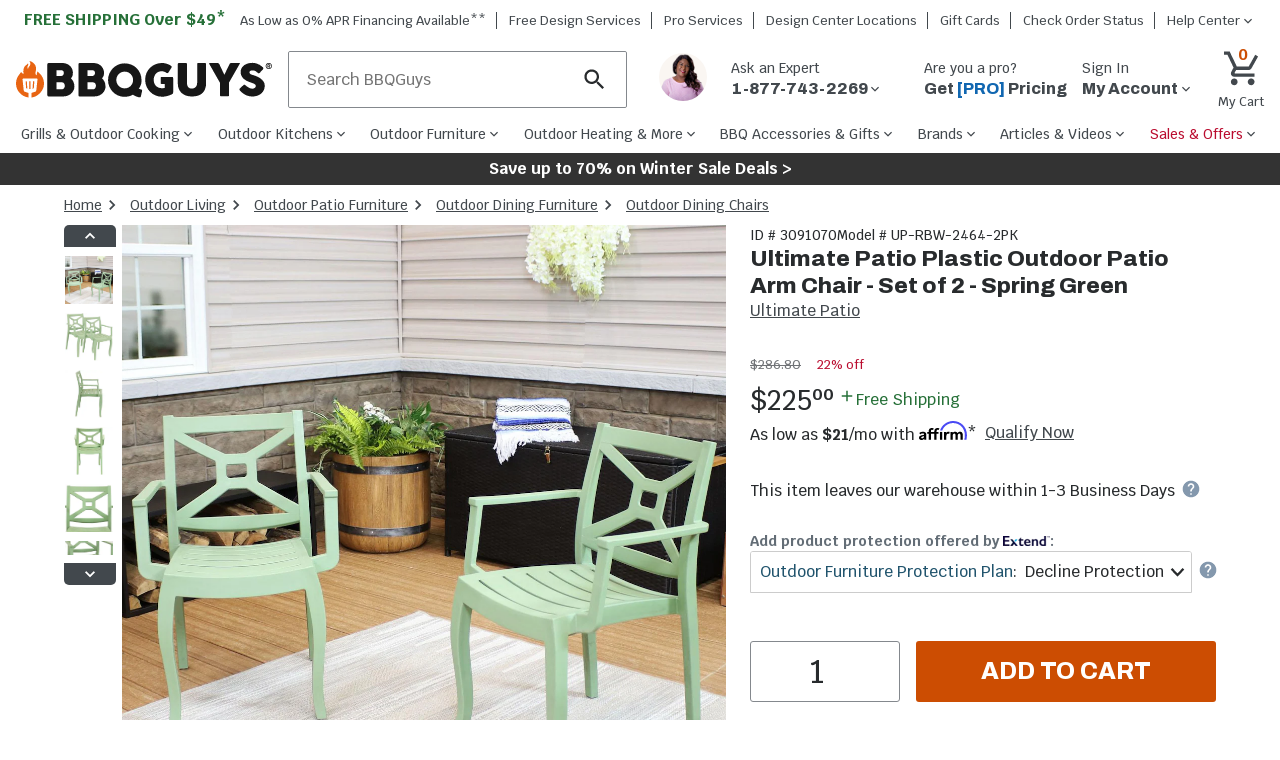

--- FILE ---
content_type: text/html; charset=utf-8
request_url: https://www.bbqguys.com/i/3091070/ultimate-patio/plastic-outdoor-patio-arm-chair-set-of-2-spring-green
body_size: 56200
content:
<!doctype html>

                    <html lang="en">
                        <head>
                            <title data-rh="true">Ultimate Patio Plastic Outdoor Patio Arm Chair - Set of 2 - Spring Green : BBQGuys</title>
                            
                            <meta data-rh="true" property="product:brand" content="Ultimate Patio"/><meta data-rh="true" property="product:original_price:amount" content="286.8"/><meta data-rh="true" property="product:original_price:currency" content="USD"/><meta data-rh="true" property="product:price:amount" content="225"/><meta data-rh="true" property="product:price:currency" content="USD"/><meta data-rh="true" property="product:availability" content="instock"/><meta data-rh="true" property="product:weight:value" content="0"/><meta data-rh="true" property="product:weight:units" content="lbs"/><meta data-rh="true" property="product:upc" content="840351709913"/><meta data-rh="true" name="title" content="Ultimate Patio Plastic Outdoor Patio Arm Chair - Set of 2 - Spring Green : BBQGuys"/><meta data-rh="true" name="description" content="Bring elegant and durable seating to your backyard oasis with the Ultimate Patio Plastic Outdoor Arm Chair. This chair is constructed of strong and easy-to-clean polypropylene that can withstand the elements outdoors. The plastic material is also easy to maintain and will stay smooth to the touch compared to traditional materials. These chairs have also been thoughtfully designed to easily stack together, so that they won&#x27;t take up a lot of storage space when not in use. Not only are these chairs perfect for outdoor spaces, but they can be used indoors in a covered porch or a sunroom.&lt;h4&gt;Dimensions (In Inches):&lt;/h4&gt;Chair: 22.75 W x 33.5 H x 21.75 D&lt;br&gt;Seat: 16.25 W X 17.75 H X 18.25 D&lt;br&gt;Arm Height: 25.25 H"/><meta data-rh="true" name="keywords" content=""/><meta data-rh="true" name="robots" content="index"/><meta data-rh="true" property="og:type" content="website"/><meta data-rh="true" property="og:title" content="Ultimate Patio Plastic Outdoor Patio Arm Chair - Set of 2 - Spring Green : BBQGuys"/><meta data-rh="true" property="og:url" content="https://www.bbqguys.com/i/3091070/ultimate-patio/plastic-outdoor-patio-arm-chair-set-of-2-spring-green"/><meta data-rh="true" property="og:description" content="Bring elegant and durable seating to your backyard oasis with the Ultimate Patio Plastic Outdoor Arm Chair. This chair is constructed of strong and easy-to-clean polypropylene that can withstand the elements outdoors. The plastic material is also easy to maintain and will stay smooth to the touch compared to traditional materials. These chairs have also been thoughtfully designed to easily stack together, so that they won&#x27;t take up a lot of storage space when not in use. Not only are these chairs perfect for outdoor spaces, but they can be used indoors in a covered porch or a sunroom.&lt;h4&gt;Dimensions (In Inches):&lt;/h4&gt;Chair: 22.75 W x 33.5 H x 21.75 D&lt;br&gt;Seat: 16.25 W X 17.75 H X 18.25 D&lt;br&gt;Arm Height: 25.25 H"/><meta data-rh="true" property="og:site_name" content="BBQGuys"/><meta data-rh="true" property="og:image" content="https://cdn.shocho.co/sc-image/4/9/4/6/49467c40daedbd2d59909f047f4b7f2d.jpg"/><meta data-rh="true" property="og:image:width" content="300"/><meta data-rh="true" property="og:image:height" content="300"/><meta data-rh="true" property="og:image:alt" content="Ultimate Patio Plastic Outdoor Patio Arm Chair - Set of 2 - Spring Green"/><meta data-rh="true" property="fb:app_id" content="309437425817038"/><meta data-rh="true" name="twitter:card" content="summary_large_image"/><meta data-rh="true" name="twitter:site" content="@BBQ_Guys"/><meta data-rh="true" name="twitter:creator" content="@BBQ_Guys"/><meta data-rh="true" name="twitter:dnt" content="on"/><meta data-rh="true" name="theme-color" content="#333"/><meta data-rh="true" name="format-detection" content="telephone=no"/><meta data-rh="true" http-equiv="last_modified" content="2026-1-29 04:00:29"/>
                            <link data-rh="true" rel="canonical" href="https://www.bbqguys.com/i/3091070/ultimate-patio/plastic-outdoor-patio-arm-chair-set-of-2-spring-green"/>
                            <meta http-equiv="X-UA-Compatible" content="IE=edge"><meta http-equiv="content-language" content="en-US"><meta http-equiv="Content-Type" content="text/html; charset=utf-8"><meta name="viewport" content="width=device-width,initial-scale=1"><meta name="theme-color" content="#333"><meta name="google-site-verification" content="VrFeJrmyWEQoSLinNCNcIGTy6OcxXwj0KDP8hUyhMlE"><meta name="verify-v1" content="gOn4qXsDUOWeaOAQyvjABMtQfWwUFkih3CTi+V9X+oY="><meta name="msvalidate.01" content="96A8A6DCD96608019E44F562D4DCA179"><meta name="msvalidate.01" content="AAD5F62205313DE196CD8DDAFB7F8DF9"><meta name="ir-site-verification-token" content="428944676"><meta name="facebook-domain-verification" content="shy75pzj54ko3st7ysdhl8g0nklf2c"><link rel="preconnect" href="https://cdn.shocho.co" crossorigin=""><link rel="dns-prefetch" href="https://cdn.shocho.co" crossorigin=""><link sizes="57x57" rel="apple-touch-icon" href="/apple-touch-icon-57x57.png"><link sizes="60x60" rel="apple-touch-icon" href="/apple-touch-icon-60x60.png"><link sizes="72x72" rel="apple-touch-icon" href="/apple-touch-icon-72x72.png"><link sizes="76x76" rel="apple-touch-icon" href="/apple-touch-icon-76x76.png"><link sizes="114x114" rel="apple-touch-icon" href="/apple-touch-icon-114x114.png"><link sizes="120x120" rel="apple-touch-icon" href="/apple-touch-icon-120x120.png"><link sizes="144x144" rel="apple-touch-icon" href="/apple-touch-icon-144x144.png"><link sizes="152x152" rel="apple-touch-icon" href="/apple-touch-icon-152x152.png"><link sizes="180x180" rel="apple-touch-icon" href="/apple-touch-icon-180x180.png"><link sizes="16x16" rel="icon" type="image/png" href="/favicon-16x16.png"><link sizes="32x32" rel="icon" type="image/png" href="/favicon-32x32.png"><link sizes="96x96" rel="icon" type="image/png" href="/favicon-96x96.png"><link sizes="160x160" rel="icon" type="image/png" href="/favicon-160x160.png"><link rel="shortcut icon" type="image/x-icon" href="/favicon.ico"><script>
// akam-sw.js install script version 1.3.6
"serviceWorker"in navigator&&"find"in[]&&function(){var e=new Promise(function(e){"complete"===document.readyState||!1?e():(window.addEventListener("load",function(){e()}),setTimeout(function(){"complete"!==document.readyState&&e()},1e4))}),n=window.akamServiceWorkerInvoked,r="1.3.6";if(n)aka3pmLog("akam-setup already invoked");else{window.akamServiceWorkerInvoked=!0,window.aka3pmLog=function(){window.akamServiceWorkerDebug&&console.log.apply(console,arguments)};function o(e){(window.BOOMR_mq=window.BOOMR_mq||[]).push(["addVar",{"sm.sw.s":e,"sm.sw.v":r}])}var i="/akam-sw.js",a=new Map;navigator.serviceWorker.addEventListener("message",function(e){var n,r,o=e.data;if(o.isAka3pm)if(o.command){var i=(n=o.command,(r=a.get(n))&&r.length>0?r.shift():null);i&&i(e.data.response)}else if(o.commandToClient)switch(o.commandToClient){case"enableDebug":window.akamServiceWorkerDebug||(window.akamServiceWorkerDebug=!0,aka3pmLog("Setup script debug enabled via service worker message"),v());break;case"boomerangMQ":o.payload&&(window.BOOMR_mq=window.BOOMR_mq||[]).push(o.payload)}aka3pmLog("akam-sw message: "+JSON.stringify(e.data))});var t=function(e){return new Promise(function(n){var r,o;r=e.command,o=n,a.has(r)||a.set(r,[]),a.get(r).push(o),navigator.serviceWorker.controller&&(e.isAka3pm=!0,navigator.serviceWorker.controller.postMessage(e))})},c=function(e){return t({command:"navTiming",navTiming:e})},s=null,m={},d=function(){var e=i;return s&&(e+="?othersw="+encodeURIComponent(s)),function(e,n){return new Promise(function(r,i){aka3pmLog("Registering service worker with URL: "+e),navigator.serviceWorker.register(e,n).then(function(e){aka3pmLog("ServiceWorker registration successful with scope: ",e.scope),r(e),o(1)}).catch(function(e){aka3pmLog("ServiceWorker registration failed: ",e),o(0),i(e)})})}(e,m)},g=navigator.serviceWorker.__proto__.register;if(navigator.serviceWorker.__proto__.register=function(n,r){return n.includes(i)?g.call(this,n,r):(aka3pmLog("Overriding registration of service worker for: "+n),s=new URL(n,window.location.href),m=r,navigator.serviceWorker.controller?new Promise(function(n,r){var o=navigator.serviceWorker.controller.scriptURL;if(o.includes(i)){var a=encodeURIComponent(s);o.includes(a)?(aka3pmLog("Cancelling registration as we already integrate other SW: "+s),navigator.serviceWorker.getRegistration().then(function(e){n(e)})):e.then(function(){aka3pmLog("Unregistering existing 3pm service worker"),navigator.serviceWorker.getRegistration().then(function(e){e.unregister().then(function(){return d()}).then(function(e){n(e)}).catch(function(e){r(e)})})})}else aka3pmLog("Cancelling registration as we already have akam-sw.js installed"),navigator.serviceWorker.getRegistration().then(function(e){n(e)})}):g.call(this,n,r))},navigator.serviceWorker.controller){var u=navigator.serviceWorker.controller.scriptURL;u.includes("/akam-sw.js")||u.includes("/akam-sw-preprod.js")||u.includes("/threepm-sw.js")||(aka3pmLog("Detected existing service worker. Removing and re-adding inside akam-sw.js"),s=new URL(u,window.location.href),e.then(function(){navigator.serviceWorker.getRegistration().then(function(e){m={scope:e.scope},e.unregister(),d()})}))}else e.then(function(){window.akamServiceWorkerPreprod&&(i="/akam-sw-preprod.js"),d()});if(window.performance){var w=window.performance.timing,l=w.responseEnd-w.responseStart;c(l)}e.then(function(){t({command:"pageLoad"})});var k=!1;function v(){window.akamServiceWorkerDebug&&!k&&(k=!0,aka3pmLog("Initializing debug functions at window scope"),window.aka3pmInjectSwPolicy=function(e){return t({command:"updatePolicy",policy:e})},window.aka3pmDisableInjectedPolicy=function(){return t({command:"disableInjectedPolicy"})},window.aka3pmDeleteInjectedPolicy=function(){return t({command:"deleteInjectedPolicy"})},window.aka3pmGetStateAsync=function(){return t({command:"getState"})},window.aka3pmDumpState=function(){aka3pmGetStateAsync().then(function(e){aka3pmLog(JSON.stringify(e,null,"\t"))})},window.aka3pmInjectTiming=function(e){return c(e)},window.aka3pmUpdatePolicyFromNetwork=function(){return t({command:"pullPolicyFromNetwork"})})}v()}}();</script>
<script src="https://ajax.googleapis.com/ajax/libs/jquery/3.7.1/jquery.min.js"></script><script src="/script/global-includes.js"></script><script src="/script/nr-loader-spa-current.min.js" async=""></script><script src="/script/thirdparty/AdobeReact/Production/35a296a88c7a/bc6cc9f8202f/launch-18309580bc36.min.js" async="" onerror="adobeLaunchError()"></script><script defer="defer" src="/static/js/main.626c07f4.js"></script><link href="/static/css/main.4d436c9a.css" rel="stylesheet">
                            <script data-rh="true" type="application/ld+json">{"@context":"https://schema.org/","@type":"Product","name":"Ultimate Patio Plastic Outdoor Patio Arm Chair - Set of 2 - Spring Green","description":"Bring elegant and durable seating to your backyard oasis with the Ultimate Patio Plastic Outdoor Arm Chair. This chair is constructed of strong and easy-to-clean polypropylene that can withstand the elements outdoors. The plastic material is also easy to maintain and will stay smooth to the touch compared to traditional materials. These chairs have also been thoughtfully designed to easily stack together, so that they won't take up a lot of storage space when not in use. Not only are these chairs perfect for outdoor spaces, but they can be used indoors in a covered porch or a sunroom. Dimensions (In Inches): Chair: 22.75 W x 33.5 H x 21.75 D Seat: 16.25 W X 17.75 H X 18.25 D Arm Height: 25.25 H Legal disclaimers and warnings Product packaging, owners’ manuals, installation instructions, and/or operating instructions may include more information than what is shown on our website. The content on our site is intended to be used for reference purposes only. Please fully read all included manuals and documentation before installing or using this product. WARNING for California residents: this product may contain chemical(s) known to the state of California to cause birth defects, cancer, or other reproductive harm. ","sku":"3091070","mpn":"UP-RBW-2464-2PK","image":["https://cdn.shocho.co/sc-image/4/9/4/6/49467c40daedbd2d59909f047f4b7f2d.jpg"],"brand":{"@type":"Brand","name":"Ultimate Patio"},"offers":{"@type":"Offer","url":"https://bbqguys.com/i/3091070/ultimate-patio/plastic-outdoor-patio-arm-chair-set-of-2-spring-green","priceCurrency":"USD","price":225,"itemCondition":"http://schema.org/NewCondition","priceValidUntil":"2026-01-30","seller":{"@type":"Organization","name":"BBQGuys"},"shippingDetails":{"@type":"OfferShippingDetails","shippingRate":{"@type":"MonetaryAmount","value":0,"currency":"USD"}},"availability":"https://schema.org/InStock","priceSpecification":{"@type":"UnitPriceSpecification","priceType":"https://schema.org/ListPrice","price":286.8,"priceCurrency":"USD"},"hasMerchantReturnPolicy":{"@type":"MerchantReturnPolicy","applicableCountry":"US","returnPolicyCategory":"https://schema.org/MerchantReturnFiniteReturnWindow","merchantReturnDays":30,"returnMethod":"https://schema.org/ReturnByMail","returnFees":"https://schema.org/FreeReturn"}}}</script><script data-rh="true" type="application/ld+json">{"@context":"https://schema.org","@type":"BreadcrumbList","itemListElement":[{"@type":"ListItem","position":1,"name":"Home","item":{"@type":"Thing","@id":"https://bbqguys.com/"}},{"@type":"ListItem","position":2,"name":"Outdoor Living","item":{"@type":"Thing","@id":"https://bbqguys.com/h/51/outdoor-living"}},{"@type":"ListItem","position":3,"name":"Outdoor Patio Furniture","item":{"@type":"Thing","@id":"https://bbqguys.com/h/7683/outdoor-living/furniture"}},{"@type":"ListItem","position":4,"name":"Outdoor Dining Furniture","item":{"@type":"Thing","@id":"https://bbqguys.com/h/17738/outdoor-living/furniture/dining"}},{"@type":"ListItem","position":5,"name":"Outdoor Dining Chairs","item":{"@type":"Thing","@id":"https://bbqguys.com/d/13254/outdoor-living/furniture/chairs/dining"}}]}</script>
                            <script>window.__APOLLO_STATE__={"Site:2":{"__typename":"Site","id":"2","name":"BBQGuys","legalName":"BBQGuys.com","domain":"bbqguys.com","config":{"__typename":"Config","freeShipping":49},"locations":{"__typename":"Locations","website":{"__typename":"Location","phone":"1-877-743-2269","hours":{"__typename":"HoursOfOperation","primary":"\u003cb>Sales:\u003c/b>\u003cbr />Mon-Fri: 7am - 9pm CST\u003cbr />Sat: 8:30am - 5pm CST\u003cbr />Sun: 9:30am - 6pm CST\u003cbr />\u003cbr />\u003cb>Support:\u003c/b>\u003cbr />Mon-Fri: 8am - 5pm CST\u003cbr />Sat and Sun: Closed","secondary":"Sales: Mon-Fri, 7a-9p CST; Sat, 8:30a-5p CST; Sun, 9:30a-6p CST\u003cbr>Support: Phone: Mon-Fri, 8a-5p CST; Chat: Mon-Fri 8a-5p CST "},"address":{"__typename":"CachedAddress","line1":"8151 Airline Hwy","line2":"","city":"Baton Rouge","state":"LA","zip":"70815","country":"US"}},"showrooms":[{"__typename":"Location","name":"BBQGuys.com Atlanta Design Center","phone":"","hours":{"__typename":"HoursOfOperation","primary":"770-759-0083\u003cbr>Tue-Sat 11 AM - 7 PM EST","secondary":"770-759-0083\u003cbr>Tue-Sat 11 AM - 7 PM EST"},"address":{"__typename":"CachedAddress","line1":"6310 Town Square","line2":"Bldg 1100 Ste 150","city":"Alpharetta","state":"GA","zip":"30005","country":"US"}},{"__typename":"Location","name":"BBQGuys.com Baton Rouge Design Center","phone":"1-225-910-6801","hours":{"__typename":"HoursOfOperation","primary":"225-910-6801\u003cbr>Mon-Fri 9 AM - 6 PM CST","secondary":"225-910-6801\u003cbr>Mon-Fri 9 AM - 6 PM CST"},"address":{"__typename":"CachedAddress","line1":"1811 N Airway Dr.","line2":"","city":"Baton Rouge","state":"LA","zip":"70815","country":"US"}}]}},"SiteHeaderPromotions:1535":{"__typename":"SiteHeaderPromotions","id":"1535","text":"Save up to 70% on Winter Sale Deals >","url":"/promotions","textColor":"#FFFFFF","backgroundColor":"#333333"},"Menu:4":{"__typename":"Menu","id":"4","name":"primary","menuItems":[{"__typename":"MenuItem","id":"116993","text":"Grills & Outdoor Cooking","href":"/h/7119/cooking","cssClasses":"","featItem":"","featImage":"https://cdn.shocho.co/sc-image/d/3/1/9/d3192ae5804dc8bf10e485b5f96e9ee1.jpg","menuColumn":"1","shopAllText":"Shop All","children":[{"__typename":"MenuItem","id":"117014","text":"Gas Grills","href":"/d/7521/cooking/grills/gas","cssClasses":"","featItem":"","featImage":"https://cdn.shocho.co/sc-image/d/7/4/a/d74a5609d5648e040deb80f631a6c865.jpg","menuColumn":"1","shopAllText":"Shop All","children":[{"__typename":"MenuItem","id":"208947","text":"Propane Grills","href":"/d/11231/cooking/grills/gas/propane","cssClasses":"","featItem":"","featImage":"","menuColumn":"1","shopAllText":"Shop All","children":[]},{"__typename":"MenuItem","id":"208950","text":"Natural Gas Grills","href":"/d/11230/cooking/grills/gas/natural-gas","cssClasses":"","featItem":"","featImage":"","menuColumn":"1","shopAllText":"Shop All","children":[]},{"__typename":"MenuItem","id":"117041","text":"Freestanding Gas Grills","href":"/d/2117/cooking/grills/gas/freestanding","cssClasses":"","featItem":"1","featImage":"https://cdn.shocho.co/sc-image/2/6/9/1/26911859f24ea5c4e1499d3562eee8cf.jpg","menuColumn":"1","shopAllText":"Shop All","children":[]},{"__typename":"MenuItem","id":"117038","text":"Built-In Gas Grills","href":"/d/2114/cooking/grills/gas/built-in","cssClasses":"","featItem":"2","featImage":"https://cdn.shocho.co/sc-image/6/8/d/9/68d9e2d9e97e32c6947b8b89328817cf.jpg","menuColumn":"1","shopAllText":"Shop All","children":[]},{"__typename":"MenuItem","id":"117044","text":"Portable Gas Grills","href":"/d/11234/cooking/grills/gas/portable","cssClasses":"","featItem":"","featImage":"","menuColumn":"1","shopAllText":"Shop All","children":[]}]},{"__typename":"MenuItem","id":"117017","text":"Pellet Grills","href":"/d/9953/cooking/grills/pellet","cssClasses":"","featItem":"3","featImage":"https://cdn.shocho.co/sc-image/4/f/0/f/4f0fc3448c3577926d8cb39fe4feba9c.jpg","menuColumn":"1","shopAllText":"Shop All","children":[{"__typename":"MenuItem","id":"117050","text":"Built-In Pellet Grills","href":"/d/19278/cooking/grills/pellet/built-in","cssClasses":"","featItem":"","featImage":"","menuColumn":"1","shopAllText":"Shop All","children":[]},{"__typename":"MenuItem","id":"117053","text":"Freestanding Pellet Grills","href":"/d/19280/cooking/grills/pellet/freestanding","cssClasses":"","featItem":"","featImage":"","menuColumn":"1","shopAllText":"Shop All","children":[]},{"__typename":"MenuItem","id":"117056","text":"Portable Pellet Grills","href":"/d/20904/cooking/grills/pellet/portable","cssClasses":"","featItem":"","featImage":"","menuColumn":"1","shopAllText":"Shop All","children":[]},{"__typename":"MenuItem","id":"208953","text":"WiFi Pellet Grills","href":"/d/25254/cooking/grills/pellet/wifi","cssClasses":"","featItem":"","featImage":"","menuColumn":"1","shopAllText":"Shop All","children":[]}]},{"__typename":"MenuItem","id":"117020","text":"Kamado Grills","href":"/d/11447/cooking/grills/kamado","cssClasses":"","featItem":"4","featImage":"https://cdn.shocho.co/sc-image/b/a/d/f/badf70bf914ba6dbf5c1b8ed521a4ea0.jpg","menuColumn":"2","shopAllText":"Shop All","children":[{"__typename":"MenuItem","id":"117065","text":"Freestanding Kamado Grills","href":"/d/19292/cooking/grills/kamado/freestanding","cssClasses":"","featItem":"","featImage":"","menuColumn":"1","shopAllText":"Shop All","children":[]},{"__typename":"MenuItem","id":"117062","text":"Built-In Kamado Grills","href":"/d/19290/cooking/grills/kamado/built-in","cssClasses":"","featItem":"","featImage":"","menuColumn":"1","shopAllText":"Shop All","children":[]},{"__typename":"MenuItem","id":"208956","text":"Portable Kamado Grills","href":"/d/21735/cooking/grills/kamado/portable","cssClasses":"","featItem":"","featImage":"","menuColumn":"1","shopAllText":"Shop All","children":[]}]},{"__typename":"MenuItem","id":"117023","text":"Charcoal Grills","href":"/d/9994/cooking/grills/charcoal","cssClasses":"","featItem":"","featImage":"https://cdn.shocho.co/sc-image/6/4/e/4/64e4520cce7f215a8f15631f9a4eea6e.jpg","menuColumn":"2","shopAllText":"Shop All","children":[{"__typename":"MenuItem","id":"117074","text":"Freestanding Charcoal Grills","href":"/d/9993/cooking/grills/charcoal/freestanding","cssClasses":"","featItem":"","featImage":"","menuColumn":"1","shopAllText":"Shop All","children":[]},{"__typename":"MenuItem","id":"117071","text":"Built-In Charcoal Grills","href":"/d/7565/cooking/grills/charcoal/built-in","cssClasses":"","featItem":"","featImage":"","menuColumn":"1","shopAllText":"Shop All","children":[]},{"__typename":"MenuItem","id":"117077","text":"Portable Charcoal Grills","href":"/d/11446/cooking/grills/charcoal/portable","cssClasses":"","featItem":"","featImage":"","menuColumn":"1","shopAllText":"Shop All","children":[]},{"__typename":"MenuItem","id":"208959","text":"Kettle Grills","href":"/d/9992/cooking/grills/charcoal/kettle","cssClasses":"","featItem":"","featImage":"","menuColumn":"1","shopAllText":"Shop All","children":[]}]},{"__typename":"MenuItem","id":"208977","text":"Santa Maria Gaucho Grills","href":"/d/24933/cooking/grills/argentinian-gaucho-santa-maria","cssClasses":"","featItem":"","featImage":"","menuColumn":"2","shopAllText":"Shop All","children":[]},{"__typename":"MenuItem","id":"117026","text":"Electric Grills","href":"/d/11180/cooking/grills/electric","cssClasses":"","featItem":"","featImage":"https://cdn.shocho.co/sc-image/5/7/c/8/57c8c3cd8c2f45388d4b702d480f6950.jpg","menuColumn":"3","shopAllText":"Shop All","children":[{"__typename":"MenuItem","id":"117086","text":"Freestanding Electric Grills","href":"/d/9985/cooking/grills/electric/freestanding","cssClasses":"","featItem":"","featImage":"","menuColumn":"1","shopAllText":"Shop All","children":[]},{"__typename":"MenuItem","id":"117083","text":"Built-In Electric Grills","href":"/d/9986/cooking/grills/electric/built-in","cssClasses":"","featItem":"","featImage":"","menuColumn":"1","shopAllText":"Shop All","children":[]},{"__typename":"MenuItem","id":"117089","text":"Portable Electric Grills","href":"/d/9984/cooking/grills/electric/portable","cssClasses":"","featItem":"","featImage":"","menuColumn":"1","shopAllText":"Shop All","children":[]}]},{"__typename":"MenuItem","id":"117029","text":"BBQ Smokers","href":"/d/7122/cooking/smokers","cssClasses":"","featItem":"","featImage":"https://cdn.shocho.co/sc-image/d/1/1/f/d11f4f901f1839068595e7a42d968281.jpg","menuColumn":"3","shopAllText":"Shop All","children":[{"__typename":"MenuItem","id":"117095","text":"Electric Smokers","href":"/d/7234/cooking/smokers/electric","cssClasses":"","featItem":"","featImage":"","menuColumn":"1","shopAllText":"Shop All","children":[]},{"__typename":"MenuItem","id":"117098","text":"Charcoal Smokers","href":"/d/16250/cooking/smokers/charcoal","cssClasses":"","featItem":"","featImage":"","menuColumn":"1","shopAllText":"Shop All","children":[]},{"__typename":"MenuItem","id":"208974","text":"Pellet Smokers","href":"/d/21738/cooking/smokers/pellet","cssClasses":"","featItem":"","featImage":"","menuColumn":"1","shopAllText":"Shop All","children":[]},{"__typename":"MenuItem","id":"208962","text":"Wood Smokers","href":"/d/8069/cooking/smokers/wood","cssClasses":"","featItem":"","featImage":"","menuColumn":"3","shopAllText":"Shop All","children":[]},{"__typename":"MenuItem","id":"208968","text":"Offset Smokers","href":"/d/16260/cooking/smokers/offset","cssClasses":"","featItem":"","featImage":"","menuColumn":"3","shopAllText":"Shop All","children":[]},{"__typename":"MenuItem","id":"208971","text":"Vertical Smokers","href":"/d/16262/cooking/smokers/vertical","cssClasses":"","featItem":"","featImage":"","menuColumn":"3","shopAllText":"Shop All","children":[]}]},{"__typename":"MenuItem","id":"127933","text":"Flat Top Griddles","href":"/d/16462/cooking/grills/gas/flat-top-griddles","cssClasses":"","featItem":"","featImage":"https://cdn.shocho.co/sc-image/3/7/7/3/3773b2586b6202a0c139735c8cbbd9d2.jpg","menuColumn":"4","shopAllText":"Shop All","children":[{"__typename":"MenuItem","id":"131058","text":"Griddle Grills","href":"/d/20005/cooking/grills/gas/flat-top-griddles/freestanding","cssClasses":"","featItem":"5","featImage":"https://cdn.shocho.co/sc-site/depts/grills/20005-griddle-grills.jpg","menuColumn":"1","shopAllText":"Shop All","children":[]},{"__typename":"MenuItem","id":"131055","text":"Built-In Griddles","href":"/d/11017/cooking/grills/gas/flat-top-griddles/built-in","cssClasses":"","featItem":"","featImage":"","menuColumn":"1","shopAllText":"Shop All","children":[]},{"__typename":"MenuItem","id":"131061","text":"Portable Griddles","href":"/d/20919/cooking/grills/gas/flat-top-griddles/portable","cssClasses":"","featItem":"","featImage":"","menuColumn":"1","shopAllText":"Shop All","children":[]}]},{"__typename":"MenuItem","id":"131049","text":"Outdoor Pizza Ovens","href":"/d/21225/cooking/pizza-ovens","cssClasses":"","featItem":"","featImage":"https://cdn.shocho.co/sc-site/EKILN2G_PRODUCT_001edit.jpg","menuColumn":"4","shopAllText":"Shop All","children":[{"__typename":"MenuItem","id":"131064","text":"Freestanding Pizza Ovens","href":"/d/18890/cooking/pizza-ovens/freestanding","cssClasses":"","featItem":"","featImage":"","menuColumn":"1","shopAllText":"Shop All","children":[]},{"__typename":"MenuItem","id":"131067","text":"Countertop Pizza Ovens","href":"/d/19330/cooking/pizza-ovens/countertop","cssClasses":"","featItem":"","featImage":"","menuColumn":"1","shopAllText":"Shop All","children":[]},{"__typename":"MenuItem","id":"131070","text":"Built-In Pizza Ovens","href":"/d/18894/cooking/pizza-ovens/built-in","cssClasses":"","featItem":"","featImage":"","menuColumn":"1","shopAllText":"Shop All","children":[]},{"__typename":"MenuItem","id":"208983","text":"Gas Pizza Ovens","href":"/d/21228/cooking/pizza-ovens/gas","cssClasses":"","featItem":"","featImage":"","menuColumn":"1","shopAllText":"Shop All","children":[]},{"__typename":"MenuItem","id":"208980","text":"Wood Fired Pizza Ovens","href":"/d/18892/cooking/pizza-ovens/wood-fired","cssClasses":"","featItem":"","featImage":"","menuColumn":"4","shopAllText":"Shop All","children":[]}]},{"__typename":"MenuItem","id":"204985","text":"Outdoor Fryers & Stoves","href":"/h/11428/cooking/fryers-burners","cssClasses":"","featItem":"","featImage":"https://cdn.shocho.co/sc-image/9/1/2/f/912f8b34ca6af481874bd056921207ed.jpg","menuColumn":"5","shopAllText":"Shop All","children":[{"__typename":"MenuItem","id":"204988","text":"Outdoor Fryers","href":"/d/21234/cooking/fryers-burners/fryers","cssClasses":"","featItem":"","featImage":"","menuColumn":"1","shopAllText":"Shop All","children":[]},{"__typename":"MenuItem","id":"204990","text":"Propane Burners & Stoves","href":"/d/11451/cooking/fryers-burners/patio-burners-cookers","cssClasses":"","featItem":"","featImage":"","menuColumn":"1","shopAllText":"Shop All","children":[]},{"__typename":"MenuItem","id":"204993","text":"Stock Pots & Baskets","href":"/d/10398/bbq-accessories/cookware/stock-pots","cssClasses":"","featItem":"","featImage":"","menuColumn":"1","shopAllText":"Shop All","children":[]}]},{"__typename":"MenuItem","id":"208986","text":"Beyond the Backyard","href":"/a/40295/learn/beyond-the-backyard","cssClasses":"","featItem":"","featImage":"https://cdn.shocho.co/sc-site/contentPages/40295-BtBLC/thumb.jpg","menuColumn":"5","shopAllText":"Shop All","children":[{"__typename":"MenuItem","id":"208989","text":"Camping Grills","href":"/d/23999/beyond-the-backyard/grills/camping","cssClasses":"","featItem":"","featImage":"","menuColumn":"1","shopAllText":"Shop All","children":[]},{"__typename":"MenuItem","id":"208992","text":"Boat Grills","href":"/d/18854/cooking/grills/gas/boat","cssClasses":"","featItem":"","featImage":"","menuColumn":"1","shopAllText":"Shop All","children":[]},{"__typename":"MenuItem","id":"208995","text":"RV Grills","href":"/d/13340/cooking/grills/rv-camper-grills","cssClasses":"","featItem":"","featImage":"","menuColumn":"1","shopAllText":"Shop All","children":[]},{"__typename":"MenuItem","id":"208998","text":"Portable Grills","href":"/d/2119/cooking/grills/portable","cssClasses":"","featItem":"","featImage":"","menuColumn":"1","shopAllText":"Shop All","children":[]}]}]},{"__typename":"MenuItem","id":"116996","text":"Outdoor Kitchens","href":"/h/2177/outdoor-kitchens","cssClasses":"","featItem":"","featImage":"https://cdn.shocho.co/sc-image/1/d/b/a/1dbac4062e47a6a96ac91e4ae6d3f608.jpg","menuColumn":"1","shopAllText":"Shop All","children":[{"__typename":"MenuItem","id":"117116","text":"Built-In Grills","href":"/d/9988/cooking/grills/built-in","cssClasses":"","featItem":"","featImage":"https://cdn.shocho.co/sc-image/d/0/a/e/d0ae502f37c0bc492ec2e92821aa1159.jpg","menuColumn":"1","shopAllText":"Shop All","children":[{"__typename":"MenuItem","id":"117146","text":"Built-In Gas Grills","href":"/d/2114/cooking/grills/gas/built-in","cssClasses":"","featItem":"1","featImage":"https://cdn.shocho.co/sc-image/6/8/d/9/68d9e2d9e97e32c6947b8b89328817cf.jpg","menuColumn":"1","shopAllText":"Shop All","children":[]},{"__typename":"MenuItem","id":"117152","text":"Built-In Pellet Grills","href":"/d/19278/cooking/grills/pellet/built-in","cssClasses":"","featItem":"","featImage":"","menuColumn":"1","shopAllText":"Shop All","children":[]},{"__typename":"MenuItem","id":"117149","text":"Built-In Charcoal Grills","href":"/d/7565/cooking/grills/charcoal/built-in","cssClasses":"","featItem":"","featImage":"","menuColumn":"1","shopAllText":"Shop All","children":[]},{"__typename":"MenuItem","id":"117155","text":"Built-In Kamado Grills","href":"/d/19290/cooking/grills/kamado/built-in","cssClasses":"","featItem":"","featImage":"","menuColumn":"1","shopAllText":"Shop All","children":[]},{"__typename":"MenuItem","id":"129142","text":"Built-In Smokers","href":"/d/19064/cooking/smokers/built-in","cssClasses":"","featItem":"","featImage":"","menuColumn":"1","shopAllText":"Shop All","children":[]},{"__typename":"MenuItem","id":"117158","text":"Built-In Electric Grills","href":"/d/9986/cooking/grills/electric/built-in","cssClasses":"","featItem":"","featImage":"","menuColumn":"1","shopAllText":"Shop All","children":[]},{"__typename":"MenuItem","id":"117161","text":"Built-In Gas Griddles","href":"/d/11017/cooking/grills/gas/flat-top-griddles/built-in","cssClasses":"","featItem":"","featImage":"","menuColumn":"1","shopAllText":"Shop All","children":[]}]},{"__typename":"MenuItem","id":"193364","text":"Built-In Pizza Ovens","href":"/d/18894/cooking/pizza-ovens/built-in","cssClasses":"","featItem":"","featImage":"","menuColumn":"1","shopAllText":"Shop All","children":[]},{"__typename":"MenuItem","id":"117122","text":"Side Burners","href":"/d/2188/cooking/side-burners","cssClasses":"","featItem":"4","featImage":"https://cdn.shocho.co/sc-image/4/6/d/9/46d9a3a908bff44ee6108d6fe2f51c24.jpg","menuColumn":"1","shopAllText":"Shop All","children":[{"__typename":"MenuItem","id":"209001","text":"Power Burners","href":"/d/16896/cooking/side-burners/power-burners","cssClasses":"","featItem":"","featImage":"","menuColumn":"1","shopAllText":"Shop All","children":[]}]},{"__typename":"MenuItem","id":"117119","text":"Outdoor Kitchen Cabinets","href":"/d/25957/outdoor-kitchens/storage/shop-all","cssClasses":"","featItem":"2","featImage":"https://cdn.shocho.co/sc-site/brandPages/Dynamic-Brand-Pages/door-drawer-combos-hub-page-wi.jpg","menuColumn":"2","shopAllText":"Shop All","children":[{"__typename":"MenuItem","id":"123073","text":"Outdoor Kitchen Doors","href":"/d/2178/outdoor-kitchens/storage/access-doors","cssClasses":"","featItem":"","featImage":"","menuColumn":"1","shopAllText":"Shop All","children":[]},{"__typename":"MenuItem","id":"123076","text":"Outdoor Kitchen Drawers","href":"/d/2179/outdoor-kitchens/storage/drawers","cssClasses":"","featItem":"","featImage":"","menuColumn":"1","shopAllText":"Shop All","children":[]},{"__typename":"MenuItem","id":"123079","text":"Door & Drawer Combos","href":"/d/19987/outdoor-kitchens/storage/door-drawer-combos","cssClasses":"","featItem":"","featImage":"","menuColumn":"1","shopAllText":"Shop All","children":[]},{"__typename":"MenuItem","id":"117170","text":"Roll Out & Pull Out Trash Bins","href":"/d/7769/outdoor-kitchens/storage/trash-recycling","cssClasses":"","featItem":"","featImage":"","menuColumn":"1","shopAllText":"Shop All","children":[]}]},{"__typename":"MenuItem","id":"117128","text":"Sink Stations & Bar Centers","href":"/h/16890/outdoor-kitchens/sinks/sink-stations","cssClasses":"","featItem":"","featImage":"https://cdn.shocho.co/sc-image/6/5/5/0/655099509b4ae5a0375f1046df7989fc.jpg","menuColumn":"2","shopAllText":"Shop All","children":[{"__typename":"MenuItem","id":"131103","text":"Outdoor Sinks","href":"/d/11427/outdoor-kitchens/sinks","cssClasses":"","featItem":"","featImage":"","menuColumn":"1","shopAllText":"Shop All","children":[]},{"__typename":"MenuItem","id":"131106","text":"Outdoor Kitchen Faucets","href":"/d/8031/outdoor-kitchens/faucets","cssClasses":"","featItem":"","featImage":"","menuColumn":"1","shopAllText":"Shop All","children":[]},{"__typename":"MenuItem","id":"126568","text":"Wet Bars & Bar Centers","href":"/d/7263/outdoor-kitchens/wet-bar-centers","cssClasses":"","featItem":"","featImage":"","menuColumn":"1","shopAllText":"Shop All","children":[]},{"__typename":"MenuItem","id":"126571","text":"Ice Bin & Coolers","href":"/d/2182/outdoor-kitchens/ice-bins-coolers","cssClasses":"","featItem":"","featImage":"","menuColumn":"1","shopAllText":"Shop All","children":[]}]},{"__typename":"MenuItem","id":"117125","text":"Outdoor Refrigerators","href":"/d/25954/outdoor-kitchens/refrigeration/shop-all","cssClasses":"","featItem":"3","featImage":"https://cdn.shocho.co/sc-site/blaze20-in-4-3-cu-ft-outdoor-rated-compact-fridge.jpg","menuColumn":"3","shopAllText":"Shop All","children":[{"__typename":"MenuItem","id":"117206","text":"Compact Refrigerators","href":"/d/7183/outdoor-kitchens/refrigeration/refrigerators","cssClasses":"","featItem":"","featImage":"","menuColumn":"1","shopAllText":"Shop All","children":[]},{"__typename":"MenuItem","id":"209004","text":"Outdoor Beverage Fridges","href":"/d/18006/outdoor-kitchens/refrigeration/beverage-coolers","cssClasses":"","featItem":"","featImage":"","menuColumn":"1","shopAllText":"Shop All","children":[]},{"__typename":"MenuItem","id":"117212","text":"Outdoor Ice Makers","href":"/d/14882/outdoor-kitchens/refrigeration/ice-makers","cssClasses":"","featItem":"","featImage":"","menuColumn":"1","shopAllText":"Shop All","children":[]},{"__typename":"MenuItem","id":"117215","text":"Outdoor Wine Coolers","href":"/d/11048/outdoor-kitchens/refrigeration/wine-coolers","cssClasses":"","featItem":"","featImage":"","menuColumn":"1","shopAllText":"Shop All","children":[]},{"__typename":"MenuItem","id":"117218","text":"Outdoor Kegerators","href":"/d/8835/outdoor-kitchens/refrigeration/kegerators","cssClasses":"","featItem":"","featImage":"","menuColumn":"1","shopAllText":"Shop All","children":[]},{"__typename":"MenuItem","id":"117221","text":"Outdoor Compact Freezers","href":"/d/10643/outdoor-kitchens/refrigeration/freezers","cssClasses":"","featItem":"","featImage":"","menuColumn":"1","shopAllText":"Shop All","children":[]}]},{"__typename":"MenuItem","id":"193370","text":"Warming Drawers","href":"/d/2190/outdoor-kitchens/storage/warming-drawers","cssClasses":"","featItem":"","featImage":"","menuColumn":"3","shopAllText":"Shop All","children":[]},{"__typename":"MenuItem","id":"131091","text":"BBQ Islands & Kits","href":"/h/7117/outdoor-kitchens/bbq-islands","cssClasses":"","featItem":"","featImage":"https://cdn.shocho.co/sc-image/0/a/7/b/0a7b8582cc797d1f7bde9d51388cf8b6.jpg","menuColumn":"4","shopAllText":"Shop All","children":[{"__typename":"MenuItem","id":"131112","text":"Outdoor Kitchen Islands","href":"/d/19909/outdoor-kitchens/bbq-islands/complete-bbq-islands","cssClasses":"","featItem":"5","featImage":"https://cdn.shocho.co/sc-image/7/8/b/3/78b31a2e88b86b458d2f6649c4a71148.jpg","menuColumn":"1","shopAllText":"Shop All","children":[]},{"__typename":"MenuItem","id":"208641","text":"Luxury Outdoor Kitchens","href":"/d/24963/brands/urban-bonfire/shop-all","cssClasses":"","featItem":"","featImage":"","menuColumn":"1","shopAllText":"Shop All","children":[]},{"__typename":"MenuItem","id":"135171","text":"Outdoor Kitchen Equipment Packages","href":"/d/19969/outdoor-kitchens/equipment-packages","cssClasses":"","featItem":"","featImage":"","menuColumn":"1","shopAllText":"Shop All","children":[]},{"__typename":"MenuItem","id":"131118","text":"BBQ Island Frame Kits","href":"/d/23208/outdoor-kitchens/bbq-islands/unfinished-frame-kits","cssClasses":"","featItem":"","featImage":"","menuColumn":"1","shopAllText":"Shop All","children":[]},{"__typename":"MenuItem","id":"176817","text":"BBQ Island Vent Panels","href":"/d/11390/outdoor-kitchens/ventilation/island-vents","cssClasses":"","featItem":"","featImage":"","menuColumn":"1","shopAllText":"Shop All","children":[]},{"__typename":"MenuItem","id":"176814","text":"Insulated Grill Jackets","href":"/d/7017/outdoor-kitchens/insulated-grill-jackets","cssClasses":"","featItem":"","featImage":"","menuColumn":"1","shopAllText":"Shop All","children":[]}]},{"__typename":"MenuItem","id":"136248","text":"Outdoor Vent Hoods","href":"/d/10568/outdoor-kitchens/ventilation/vent-hoods","cssClasses":"","featItem":"","featImage":"","menuColumn":"4","shopAllText":"Shop All","children":[]},{"__typename":"MenuItem","id":"209010","text":"Free 3D Outdoor Kitchen Designs","href":"/a/17732/learn/outdoor-kitchens/planning/bbqguys-design-services","cssClasses":"","featItem":"","featImage":"","menuColumn":"5","shopAllText":"View All","children":[]},{"__typename":"MenuItem","id":"209013","text":"Outdoor Kitchen Learning Center","href":"","cssClasses":"","featItem":"","featImage":"","menuColumn":"5","shopAllText":"View All","children":[{"__typename":"MenuItem","id":"209016","text":"Outdoor Kitchen Ideas","href":"/a/38155/learn/outdoor-kitchens/ideas","cssClasses":"","featItem":"","featImage":"","menuColumn":"1","shopAllText":"View All","children":[]},{"__typename":"MenuItem","id":"209019","text":"Outdoor Kitchen Gallery","href":"/a/6844/learn/outdoor-kitchens/ideas/gallery","cssClasses":"","featItem":"","featImage":"","menuColumn":"1","shopAllText":"View All","children":[]},{"__typename":"MenuItem","id":"209022","text":"Outdoor Kitchen Cost","href":"/a/38602/learn/outdoor-kitchens/research/cost","cssClasses":"","featItem":"","featImage":"","menuColumn":"1","shopAllText":"View All","children":[]},{"__typename":"MenuItem","id":"209025","text":"Outdoor Kitchen Checklist","href":"/a/8660/learn/outdoor-kitchens/planning/checklist","cssClasses":"","featItem":"","featImage":"","menuColumn":"1","shopAllText":"View All","children":[]},{"__typename":"MenuItem","id":"209028","text":"Outdoor Kitchen FAQ","href":"/a/39550/learn/outdoor-kitchens/planning/diy/faq","cssClasses":"","featItem":"","featImage":"","menuColumn":"1","shopAllText":"View All","children":[]}]}]},{"__typename":"MenuItem","id":"209034","text":"Outdoor Furniture","href":"/h/7683/outdoor-living/furniture","cssClasses":"","featItem":"","featImage":"https://cdn.shocho.co/sc-image/6/e/a/2/6ea2b67f8611a1fdeccd7ad48ccae726.jpg","menuColumn":"1","shopAllText":"Shop All","children":[{"__typename":"MenuItem","id":"209040","text":"Outdoor Dining Furniture","href":"/h/17738/outdoor-living/furniture/dining","cssClasses":"","featItem":"","featImage":"https://cdn.shocho.co/sc-site/brands/SunsetWest/patioset.jpg","menuColumn":"1","shopAllText":"Shop All","children":[{"__typename":"MenuItem","id":"209070","text":"Outdoor Dining Sets","href":"/d/10280/outdoor-living/furniture/dining-sets","cssClasses":"","featItem":"1","featImage":"https://cdn.shocho.co/sc-image/8/9/6/3/896304db5e115fdc935e3f32cf1192a2.jpg","menuColumn":"1","shopAllText":"Shop All","children":[]},{"__typename":"MenuItem","id":"209079","text":"Outdoor Dining Tables","href":"/d/10558/outdoor-living/furniture/tables/dining","cssClasses":"","featItem":"","featImage":"","menuColumn":"1","shopAllText":"Shop All","children":[]},{"__typename":"MenuItem","id":"209073","text":"Outdoor Dining Chairs","href":"/d/13254/outdoor-living/furniture/chairs/dining","cssClasses":"","featItem":"","featImage":"","menuColumn":"1","shopAllText":"Shop All","children":[]},{"__typename":"MenuItem","id":"209076","text":"Outdoor Buffet & Serving Tables","href":"/d/19936/outdoor-living/furniture/tables/buffet-console","cssClasses":"","featItem":"","featImage":"","menuColumn":"1","shopAllText":"Shop All","children":[]}]},{"__typename":"MenuItem","id":"209043","text":"Outdoor Tables","href":"/d/10276/outdoor-living/furniture/tables","cssClasses":"","featItem":"","featImage":"https://cdn.shocho.co/sc-image/1/a/2/6/1a2634ff6fda583072549c9310b06001.jpg","menuColumn":"1","shopAllText":"Shop All","children":[{"__typename":"MenuItem","id":"209082","text":"Outdoor Coffee Tables","href":"/d/19939/outdoor-living/furniture/tables/coffee","cssClasses":"","featItem":"","featImage":"","menuColumn":"1","shopAllText":"Shop All","children":[]},{"__typename":"MenuItem","id":"209085","text":"Outdoor End Tables","href":"/d/20856/outdoor-living/furniture/tables/end","cssClasses":"","featItem":"","featImage":"","menuColumn":"1","shopAllText":"Shop All","children":[]},{"__typename":"MenuItem","id":"209088","text":"Fire Pit Tables","href":"/d/10565/outdoor-living/furniture/tables/fire-pit","cssClasses":"","featItem":"","featImage":"","menuColumn":"1","shopAllText":"Shop All","children":[]}]},{"__typename":"MenuItem","id":"209046","text":"Outdoor Seating Furniture","href":"/h/10277/outdoor-living/furniture/deep-seating","cssClasses":"","featItem":"","featImage":"https://cdn.shocho.co/sc-image/7/5/2/0/75204ffd3cd048ec508f8742ab08ed6a.jpg","menuColumn":"2","shopAllText":"Shop All","children":[{"__typename":"MenuItem","id":"209091","text":"Outdoor Conversation Sets","href":"/d/20345/outdoor-living/furniture/seating-sets","cssClasses":"","featItem":"2","featImage":"https://cdn.shocho.co/sc-image/f/c/a/3/fca3b17d3e9166ff6f63fc72b3771105.jpg","menuColumn":"1","shopAllText":"Shop All","children":[]},{"__typename":"MenuItem","id":"209094","text":"Outdoor Sofas","href":"/d/10292/outdoor-living/furniture/sofas","cssClasses":"","featItem":"","featImage":"","menuColumn":"1","shopAllText":"Shop All","children":[]},{"__typename":"MenuItem","id":"209097","text":"Outdoor Sectionals","href":"/d/13106/outdoor-living/furniture/sectionals","cssClasses":"","featItem":"","featImage":"","menuColumn":"1","shopAllText":"Shop All","children":[]}]},{"__typename":"MenuItem","id":"209049","text":"Outdoor Chairs","href":"/h/21906/outdoor-living/furniture/chairs","cssClasses":"","featItem":"","featImage":"https://cdn.shocho.co/sc-image/0/5/9/3/059387bd2082a336734caada5d66a032.jpg","menuColumn":"2","shopAllText":"Shop All","children":[{"__typename":"MenuItem","id":"209100","text":"Outdoor Lounge Chairs","href":"/d/17434/outdoor-living/furniture/chaise-lounge-chairs","cssClasses":"","featItem":"","featImage":"","menuColumn":"1","shopAllText":"Shop All","children":[]},{"__typename":"MenuItem","id":"209103","text":"Adirondack Chairs","href":"/d/11238/outdoor-living/furniture/chairs/adirondack","cssClasses":"","featItem":"3","featImage":"https://cdn.shocho.co/sc-image/d/e/6/4/de6478cad37e49b7a2db9ca7033673c5.jpg","menuColumn":"1","shopAllText":"Shop All","children":[]},{"__typename":"MenuItem","id":"209106","text":"Outdoor Club Chairs","href":"/d/18646/outdoor-living/furniture/club-chairs","cssClasses":"","featItem":"","featImage":"","menuColumn":"1","shopAllText":"Shop All","children":[]}]},{"__typename":"MenuItem","id":"209052","text":"Outdoor Bar Furniture","href":"/h/20460/outdoor-living/furniture/bar-furniture","cssClasses":"","featItem":"","featImage":"https://cdn.shocho.co/sc-site/HubPages/7683PatioFurnitureHub/widgets/BarFurniture-Darlee-wi.jpg","menuColumn":"3","shopAllText":"Shop All","children":[{"__typename":"MenuItem","id":"209109","text":"Outdoor Bar Sets","href":"/d/10281/outdoor-living/furniture/bar-sets","cssClasses":"","featItem":"","featImage":"","menuColumn":"1","shopAllText":"Shop All","children":[]},{"__typename":"MenuItem","id":"209112","text":"Outdoor Bar Stools","href":"/d/10291/outdoor-living/furniture/bar-stools","cssClasses":"","featItem":"","featImage":"","menuColumn":"1","shopAllText":"Shop All","children":[]},{"__typename":"MenuItem","id":"209115","text":"Outdoor Bar Tables","href":"/d/10286/outdoor-living/furniture/tables/bar","cssClasses":"","featItem":"","featImage":"","menuColumn":"1","shopAllText":"Shop All","children":[]},{"__typename":"MenuItem","id":"209118","text":"Outdoor Bistro Sets","href":"/d/10561/outdoor-living/furniture/bistro-sets","cssClasses":"","featItem":"","featImage":"","menuColumn":"1","shopAllText":"Shop All","children":[]}]},{"__typename":"MenuItem","id":"209055","text":"Pool Furniture","href":"/d/14166/outdoor-furniture/pool-furniture","cssClasses":"","featItem":"","featImage":"","menuColumn":"3","shopAllText":"Shop All","children":[]},{"__typename":"MenuItem","id":"209058","text":"Patio Umbrellas & Shade","href":"/h/19360/outdoor-living/umbrellas","cssClasses":"","featItem":"","featImage":"https://cdn.shocho.co/sc-image/7/4/f/d/74fdc89cece9fa62624fac1a58f02eb4.jpg","menuColumn":"4","shopAllText":"Shop All","children":[{"__typename":"MenuItem","id":"209121","text":"Patio Umbrellas","href":"/d/21309/outdoor-living/umbrellas/shop-all","cssClasses":"","featItem":"4","featImage":"https://cdn.shocho.co/sc-image/c/b/2/5/cb25290d192c3042c08fdba4f4e4eaee.jpg","menuColumn":"1","shopAllText":"Shop All","children":[]},{"__typename":"MenuItem","id":"209124","text":"Umbrella Bases","href":"/d/8560/outdoor-living/umbrellas/bases-stands","cssClasses":"","featItem":"","featImage":"","menuColumn":"1","shopAllText":"Shop All","children":[]}]},{"__typename":"MenuItem","id":"209061","text":"Outdoor Cushions","href":"/d/10301/outdoor-living/furniture/cushions","cssClasses":"","featItem":"","featImage":"https://cdn.shocho.co/sc-image/e/1/6/a/e16a5fe1832928726a435fcbf23d50af.jpg","menuColumn":"4","shopAllText":"Shop All","children":[{"__typename":"MenuItem","id":"209127","text":"Outdoor Pillows","href":"/d/10511/outdoor-living/furniture/cushions/throw-pillows","cssClasses":"","featItem":"","featImage":"","menuColumn":"1","shopAllText":"Shop All","children":[]}]},{"__typename":"MenuItem","id":"209064","text":"Fire Pit Sets","href":"/d/19146/outdoor-living/furniture/sets/fire-pit","cssClasses":"","featItem":"","featImage":"https://cdn.shocho.co/sc-image/c/5/b/1/c5b1149be96611975fdb4ba22202ac0c.jpg","menuColumn":"5","shopAllText":"Shop All","children":[{"__typename":"MenuItem","id":"209130","text":"Fire Pit Seating Sets","href":"/d/17684/outdoor-living/furniture/seating-sets/fire-pit","cssClasses":"","featItem":"","featImage":"","menuColumn":"1","shopAllText":"Shop All","children":[]},{"__typename":"MenuItem","id":"209133","text":"Fire Pit Dining Sets","href":"/d/16546/outdoor-living/furniture/dining-sets/fire-pit","cssClasses":"","featItem":"","featImage":"","menuColumn":"1","shopAllText":"Shop All","children":[]},{"__typename":"MenuItem","id":"209136","text":"Fire Pit Tables","href":"/d/10565/outdoor-living/furniture/tables/fire-pit","cssClasses":"","featItem":"5","featImage":"https://cdn.shocho.co/sc-image/1/0/3/9/103967a58ef634214a2e740e8bc2a034.jpg","menuColumn":"1","shopAllText":"Shop All","children":[]}]},{"__typename":"MenuItem","id":"209067","text":"Shop By Material","href":"","cssClasses":"","featItem":"","featImage":"","menuColumn":"5","shopAllText":"Shop All","children":[{"__typename":"MenuItem","id":"209139","text":"Teak Outdoor Furniture","href":"/d/11527/outdoor-living/furniture/wood","cssClasses":"","featItem":"","featImage":"","menuColumn":"1","shopAllText":"Shop All","children":[]},{"__typename":"MenuItem","id":"209142","text":"Wicker Outdoor Furniture","href":"/d/11526/outdoor-living/furniture/wicker","cssClasses":"","featItem":"","featImage":"","menuColumn":"1","shopAllText":"Shop All","children":[]},{"__typename":"MenuItem","id":"209145","text":"Metal Outdoor Furniture","href":"/d/22245/outdoor-living/furniture/metal","cssClasses":"","featItem":"","featImage":"","menuColumn":"1","shopAllText":"Shop All","children":[]},{"__typename":"MenuItem","id":"209148","text":"Wood Patio Furniture","href":"/d/21054/outdoor-living/furniture/wood","cssClasses":"","featItem":"","featImage":"","menuColumn":"1","shopAllText":"Shop All","children":[]},{"__typename":"MenuItem","id":"209151","text":"Poly Outdoor Furniture","href":"/d/15952/outdoor-living/furniture/recycled-plastic","cssClasses":"","featItem":"","featImage":"","menuColumn":"1","shopAllText":"Shop All","children":[]}]}]},{"__typename":"MenuItem","id":"209037","text":"Outdoor Heating & More","href":"/h/16634/outdoor-living/heating","cssClasses":"","featItem":"","featImage":"https://cdn.shocho.co/sc-image/a/b/f/6/abf6ff97d2af1ab7e466550d782aec25.jpg","menuColumn":"1","shopAllText":"Shop All","children":[{"__typename":"MenuItem","id":"209154","text":"Fire Pits","href":"/d/2620/outdoor-living/fire-pits","cssClasses":"","featItem":"2","featImage":"https://cdn.shocho.co/sc-image/d/e/b/0/deb026cf4cbbf3903b0fb05007b4d78c.jpg","menuColumn":"1","shopAllText":"Shop All","children":[{"__typename":"MenuItem","id":"209187","text":"Gas Fire Pits","href":"/d/10517/outdoor-living/fire-pits/gas","cssClasses":"","featItem":"","featImage":"","menuColumn":"1","shopAllText":"Shop All","children":[]},{"__typename":"MenuItem","id":"209190","text":"Wood Burning Fire Pits","href":"/d/10518/outdoor-living/fire-pits/wood-burning","cssClasses":"","featItem":"","featImage":"","menuColumn":"1","shopAllText":"Shop All","children":[]},{"__typename":"MenuItem","id":"209193","text":"Smokeless Fire Pits","href":"/d/25017/outdoor-living/fire-pits/smokeless","cssClasses":"","featItem":"","featImage":"","menuColumn":"1","shopAllText":"Shop All","children":[]},{"__typename":"MenuItem","id":"209196","text":"Fire Pit Tables","href":"/d/10565/outdoor-living/furniture/tables/fire-pit","cssClasses":"","featItem":"","featImage":"","menuColumn":"1","shopAllText":"Shop All","children":[]}]},{"__typename":"MenuItem","id":"209157","text":"Fire Bowls","href":"/d/16550/outdoor-living/fire-pits/bowls","cssClasses":"","featItem":"","featImage":"","menuColumn":"1","shopAllText":"Shop All","children":[]},{"__typename":"MenuItem","id":"209160","text":"Shop Fire Pits by Shape","href":"","cssClasses":"","featItem":"","featImage":"","menuColumn":"1","shopAllText":"Shop All","children":[{"__typename":"MenuItem","id":"209199","text":"Round Fire Pits","href":"/d/16554/outdoor-living/fire-pits/round","cssClasses":"","featItem":"","featImage":"","menuColumn":"1","shopAllText":"Shop All","children":[]},{"__typename":"MenuItem","id":"209202","text":"Square Fire Pits","href":"/d/25257/outdoor-living/fire-pits/square","cssClasses":"","featItem":"","featImage":"","menuColumn":"1","shopAllText":"Shop All","children":[]},{"__typename":"MenuItem","id":"209205","text":"Rectangular Fire Pits","href":"/d/19592/outdoor-living/fire-pits/rectangular","cssClasses":"","featItem":"","featImage":"","menuColumn":"1","shopAllText":"Shop All","children":[]}]},{"__typename":"MenuItem","id":"209163","text":"Patio Heaters","href":"/d/7261/outdoor-living/heaters","cssClasses":"","featItem":"1","featImage":"https://cdn.shocho.co/sc-image/6/4/4/2/64421cbaee69e95e0d25d1dd40ebb66e.jpg","menuColumn":"2","shopAllText":"Shop All","children":[{"__typename":"MenuItem","id":"209208","text":"Electric Patio Heaters","href":"/d/16150/outdoor-living/heaters/electric","cssClasses":"","featItem":"","featImage":"","menuColumn":"1","shopAllText":"Shop All","children":[]},{"__typename":"MenuItem","id":"209211","text":"Gas Patio Heaters","href":"/d/19912/outdoor-living/heaters/gas","cssClasses":"","featItem":"","featImage":"","menuColumn":"1","shopAllText":"Shop All","children":[]}]},{"__typename":"MenuItem","id":"209166","text":"DIY Fire Pit Kits","href":"/d/16574/outdoor-living/fire-pits/diy","cssClasses":"","featItem":"3","featImage":"https://cdn.shocho.co/sc-image/f/1/0/1/f101caa1dd90c603ca050a79b82a5916.jpg","menuColumn":"2","shopAllText":"Shop All","children":[]},{"__typename":"MenuItem","id":"209169","text":"Fire Pit Accessories","href":"/h/21948/outdoor-living/fire-pits/accessories","cssClasses":"","featItem":"","featImage":"https://cdn.shocho.co/sc-site/GasLogGuys/dynamic-hub-pages/fire-pit-accessories-wi.jpg","menuColumn":"2","shopAllText":"Shop All","children":[{"__typename":"MenuItem","id":"209214","text":"Fire Glass","href":"/d/21957/outdoor-living/fire-pits/accessories/decor/fire-glass","cssClasses":"","featItem":"","featImage":"","menuColumn":"1","shopAllText":"Shop All","children":[]}]},{"__typename":"MenuItem","id":"209172","text":"Outdoor TVs & Audio","href":"/h/18692/outdoor-living/audio-video","cssClasses":"","featItem":"5","featImage":"https://cdn.shocho.co/sc-image/1/7/2/c/172ccc3edde1e5c0e83ef4c9ef09148e.jpg","menuColumn":"3","shopAllText":"Shop All","children":[{"__typename":"MenuItem","id":"209217","text":"Outdoor TVs","href":"/d/10672/outdoor-living/audio-video/outdoor-tvs","cssClasses":"","featItem":"","featImage":"","menuColumn":"1","shopAllText":"Shop All","children":[]},{"__typename":"MenuItem","id":"209220","text":"Outdoor Speakers","href":"/d/18544/outdoor-living/audio-video/speakers","cssClasses":"","featItem":"","featImage":"","menuColumn":"1","shopAllText":"Shop All","children":[]},{"__typename":"MenuItem","id":"209223","text":"Outdoor TV Mounts","href":"/d/11411/outdoor-living/audio-video/outdoor-tvs/accessories/tv-mounts","cssClasses":"","featItem":"","featImage":"","menuColumn":"1","shopAllText":"Shop All","children":[]}]},{"__typename":"MenuItem","id":"209175","text":"Outdoor Décor","href":"/h/10278/outdoor-living/decor/accessories","cssClasses":"","featItem":"","featImage":"https://cdn.shocho.co/sc-image/b/2/0/0/b2003580bae18d1bd0159c4873107f99.jpg","menuColumn":"3","shopAllText":"Shop All","children":[{"__typename":"MenuItem","id":"209226","text":"Outdoor Rugs","href":"/d/10624/outdoor-living/decor/rugs","cssClasses":"","featItem":"","featImage":"","menuColumn":"1","shopAllText":"Shop All","children":[]},{"__typename":"MenuItem","id":"209229","text":"Outdoor Pillows","href":"/d/10511/outdoor-living/furniture/cushions/throw-pillows","cssClasses":"","featItem":"","featImage":"","menuColumn":"1","shopAllText":"Shop All","children":[]}]},{"__typename":"MenuItem","id":"209178","text":"Outdoor Cooling","href":"/h/8243/outdoor-living/cooling","cssClasses":"","featItem":"","featImage":"https://cdn.shocho.co/sc-image/c/2/7/f/c27f1b0b1adf745fdcedebd71acee9e7.jpg","menuColumn":"4","shopAllText":"Shop All","children":[{"__typename":"MenuItem","id":"209232","text":"Outdoor Fans","href":"/d/14716/outdoor-living/cooling/fans/freestanding","cssClasses":"","featItem":"","featImage":"","menuColumn":"1","shopAllText":"Shop All","children":[]},{"__typename":"MenuItem","id":"209235","text":"Outdoor Ceiling Fans","href":"/d/17806/outdoor-living/cooling/fans/ceiling","cssClasses":"","featItem":"","featImage":"","menuColumn":"1","shopAllText":"Shop All","children":[]},{"__typename":"MenuItem","id":"209238","text":"Evaporative Air Coolers","href":"/d/17274/outdoor-living/cooling/evaporative-air-coolers","cssClasses":"","featItem":"","featImage":"","menuColumn":"1","shopAllText":"Shop All","children":[]}]},{"__typename":"MenuItem","id":"209181","text":"Outdoor Lighting","href":"/h/7403/outdoor-living/lighting","cssClasses":"","featItem":"","featImage":"https://cdn.shocho.co/sc-image/5/0/6/8/5068e65705176a1e12a6bc8244f2094b.jpg","menuColumn":"4","shopAllText":"Shop All","children":[{"__typename":"MenuItem","id":"209241","text":"Outdoor Light Fixtures","href":"/d/9035/outdoor-living/lighting/fixtures","cssClasses":"","featItem":"","featImage":"","menuColumn":"1","shopAllText":"Shop All","children":[]},{"__typename":"MenuItem","id":"209244","text":"Landscape Lighting","href":"/d/19180/outdoor-living/lighting/landscape","cssClasses":"","featItem":"","featImage":"","menuColumn":"1","shopAllText":"Shop All","children":[]}]},{"__typename":"MenuItem","id":"209184","text":"Outdoor Fireplaces","href":"/d/7260/outdoor-living/fireplaces","cssClasses":"","featItem":"4","featImage":"https://cdn.shocho.co/sc-image/1/b/0/7/1b07669c1b01d3542d4bee9a84d1ca65.jpg","menuColumn":"5","shopAllText":"Shop All","children":[{"__typename":"MenuItem","id":"209247","text":"Outdoor Electric Fireplaces","href":"/d/21592/outdoor-living/fireplaces/electric","cssClasses":"","featItem":"","featImage":"","menuColumn":"1","shopAllText":"Shop All","children":[]},{"__typename":"MenuItem","id":"209250","text":"Propane Outdoor Fireplaces","href":"/d/22188/outdoor-living/fireplaces/gas/propane","cssClasses":"","featItem":"","featImage":"","menuColumn":"1","shopAllText":"Shop All","children":[]},{"__typename":"MenuItem","id":"209253","text":"Natural Gas Outdoor Fireplaces","href":"/d/22191/outdoor-living/fireplaces/gas/natural-gas","cssClasses":"","featItem":"","featImage":"","menuColumn":"1","shopAllText":"Shop All","children":[]}]}]},{"__typename":"MenuItem","id":"117002","text":"BBQ Accessories & Gifts","href":"/h/2120/bbq-accessories","cssClasses":"","featItem":"","featImage":"https://cdn.shocho.co/sc-image/b/9/8/5/b98587142cc1d782d9f76ce47a0918a5.jpg","menuColumn":"1","shopAllText":"Shop All","children":[{"__typename":"MenuItem","id":"117308","text":"Grilling Tools & Utensils","href":"/d/11457/bbq-accessories/grilling-tools","cssClasses":"","featItem":"2","featImage":"https://cdn.shocho.co/sc-image/2/3/f/c/23fcfc7109aa722a9a173feaf3294ca1.jpg","menuColumn":"1","shopAllText":"Shop All","children":[{"__typename":"MenuItem","id":"117374","text":"Grilling Tool Sets","href":"/d/2154/bbq-accessories/grilling-tools/tool-sets","cssClasses":"","featItem":"","featImage":"","menuColumn":"1","shopAllText":"Shop All","children":[]}]},{"__typename":"MenuItem","id":"209720","text":"Smoker Accessories","href":"/d/22314/bbq-accessories/smoker-accessories","cssClasses":"","featItem":"","featImage":"","menuColumn":"1","shopAllText":"Shop All","children":[]},{"__typename":"MenuItem","id":"209723","text":"Pellet Grill Accessories","href":"/d/19272/bbq-accessories/pellet-grills","cssClasses":"","featItem":"","featImage":"","menuColumn":"1","shopAllText":"Shop All","children":[]},{"__typename":"MenuItem","id":"209726","text":"Griddle Accessories","href":"/d/26243/bbq-accessories/griddle-accessories","cssClasses":"","featItem":"","featImage":"","menuColumn":"1","shopAllText":"Shop All","children":[]},{"__typename":"MenuItem","id":"193376","text":"Pizza Oven Accessories","href":"/d/17568/bbq-accessories/pizza-oven","cssClasses":"","featItem":"","featImage":"","menuColumn":"1","shopAllText":"Shop All","children":[]},{"__typename":"MenuItem","id":"121754","text":"Grill Cookware","href":"/d/17550/bbq-accessories/cookware","cssClasses":"","featItem":"3","featImage":"https://cdn.shocho.co/sc-image/a/4/f/5/a4f51cc68b7ed238293143f9f88a64cd.jpg","menuColumn":"2","shopAllText":"Shop All","children":[{"__typename":"MenuItem","id":"136332","text":"BBQ Griddles","href":"/d/2142/bbq-accessories/cookware/griddles","cssClasses":"","featItem":"","featImage":"","menuColumn":"1","shopAllText":"Shop All","children":[]},{"__typename":"MenuItem","id":"136329","text":"Grill Racks & Roasters","href":"/d/2136/bbq-accessories/cookware/grill-toppers/racks","cssClasses":"","featItem":"","featImage":"","menuColumn":"1","shopAllText":"Shop All","children":[]},{"__typename":"MenuItem","id":"136335","text":"Cast Iron Cookware","href":"/d/10389/bbq-accessories/cookware/cast-iron","cssClasses":"","featItem":"","featImage":"https://cdn.shocho.co/sc-image/8/5/7/9/857995388bcb502f148f5d1bd6cbe0a5.jpg","menuColumn":"1","shopAllText":"Shop All","children":[{"__typename":"MenuItem","id":"136389","text":"Cast Iron Bakeware","href":"/d/8166/bbq-accessories/cookware/cast-iron/bakeware","cssClasses":"","featItem":"","featImage":"","menuColumn":"1","shopAllText":"Shop All"},{"__typename":"MenuItem","id":"136392","text":"Cast Iron Casserole Pots","href":"/cookware/cast-iron/cast-iron-casserole-pots","cssClasses":"","featItem":"","featImage":"","menuColumn":"1","shopAllText":"Shop All"},{"__typename":"MenuItem","id":"136395","text":"Cast Iron Deep Fryers","href":"/cookware/cast-iron/cast-iron-deep-fryers","cssClasses":"","featItem":"","featImage":"","menuColumn":"1","shopAllText":"Shop All"},{"__typename":"MenuItem","id":"136398","text":"Cast Iron Dutch Ovens","href":"/d/10410/bbq-accessories/cookware/cast-iron/dutch-ovens","cssClasses":"","featItem":"","featImage":"","menuColumn":"1","shopAllText":"Shop All"},{"__typename":"MenuItem","id":"136401","text":"Cast Iron Fajita Pans","href":"/cookware/cast-iron/cast-iron-fajita-pans","cssClasses":"","featItem":"","featImage":"","menuColumn":"1","shopAllText":"Shop All"},{"__typename":"MenuItem","id":"137847","text":"Cast Iron Fryers - Seasoned","href":"/cookware/cast-iron/cast-iron-fryers-seasoned","cssClasses":"","featItem":"","featImage":"","menuColumn":"1","shopAllText":"Shop All"},{"__typename":"MenuItem","id":"137850","text":"Cast Iron Griddles","href":"/d/10412/bbq-accessories/cookware/cast-iron/griddles","cssClasses":"","featItem":"","featImage":"","menuColumn":"1","shopAllText":"Shop All"},{"__typename":"MenuItem","id":"137853","text":"Cast Iron Servingware","href":"/cookware/cast-iron/cast-iron-servingware","cssClasses":"","featItem":"","featImage":"","menuColumn":"1","shopAllText":"Shop All"},{"__typename":"MenuItem","id":"137856","text":"Cast Iron Skillet Set","href":"/d/12422/bbq-accessories/cookware/cast-iron/skillet-sets","cssClasses":"","featItem":"","featImage":"","menuColumn":"1","shopAllText":"Shop All"},{"__typename":"MenuItem","id":"137859","text":"Cast Iron Skillets & Griddles","href":"/d/14068/bbq-accessories/cookware/cast-iron/skillets-griddles","cssClasses":"","featItem":"","featImage":"","menuColumn":"1","shopAllText":"Shop All"},{"__typename":"MenuItem","id":"137862","text":"Cast Iron Woks","href":"/cookware/cast-iron/cast-iron-woks","cssClasses":"","featItem":"","featImage":"","menuColumn":"1","shopAllText":"Shop All"},{"__typename":"MenuItem","id":"137865","text":"Cast Iron Accessories","href":"/cookware/cast-iron-accessories","cssClasses":"","featItem":"","featImage":"","menuColumn":"1","shopAllText":"Shop All"},{"__typename":"MenuItem","id":"137868","text":"Lodge Tote Bags","href":"/cookware/cast-iron/lodge-tote-bags","cssClasses":"","featItem":"","featImage":"","menuColumn":"1","shopAllText":"Shop All"},{"__typename":"MenuItem","id":"137871","text":"Enamel Cast Iron Cookware","href":"/cookware/cast-iron/enamel-cast-iron-cookware","cssClasses":"","featItem":"","featImage":"","menuColumn":"1","shopAllText":"Shop All"}]},{"__typename":"MenuItem","id":"209729","text":"Grill Rotisseries","href":"/d/2149/grill-accessories/rotisseries","cssClasses":"","featItem":"","featImage":"","menuColumn":"1","shopAllText":"Shop All","children":[]}]},{"__typename":"MenuItem","id":"117317","text":"Charcoal, Pellets & Starters","href":"/d/19882/bbq-accessories/charcoal-grills","cssClasses":"","featItem":"","featImage":"https://cdn.shocho.co/sc-image/c/5/b/b/c5bb041783f459d67fea8f20f7367119.jpg","menuColumn":"2","shopAllText":"Shop All","children":[{"__typename":"MenuItem","id":"117464","text":"BBQ Pellets","href":"/d/17362/bbq-accessories/pellet-grills/hardwood-pellets","cssClasses":"","featItem":"","featImage":"","menuColumn":"1","shopAllText":"Shop All","children":[]},{"__typename":"MenuItem","id":"117455","text":"Lump Charcoal","href":"/d/11460/bbq-accessories/lump-charcoal","cssClasses":"","featItem":"","featImage":"","menuColumn":"1","shopAllText":"Shop All","children":[]},{"__typename":"MenuItem","id":"117458","text":"Wood Chips & Chunks","href":"/d/2157/bbq-accessories/wood-chips-chunks","cssClasses":"","featItem":"","featImage":"","menuColumn":"1","shopAllText":"Shop All","children":[]},{"__typename":"MenuItem","id":"117446","text":"Charcoal Starters","href":"/d/9956/bbq-accessories/charcoal-grills/starters-lighters","cssClasses":"","featItem":"","featImage":"","menuColumn":"1","shopAllText":"Shop All","children":[]}]},{"__typename":"MenuItem","id":"209732","text":"Wood & Smoke Flavor Enhancers","href":"/d/26246/grill-accessories/wood-and-smoke-flavor-enhancers","cssClasses":"","featItem":"","featImage":"https://cdn.shocho.co/sc-image/a/f/4/7/af479c03336a6bd0b7b39334393c0487.jpg","menuColumn":"3","shopAllText":"Shop All","children":[{"__typename":"MenuItem","id":"209735","text":"Smoker Boxes & Trays","href":"/d/9952/bbq-accessories/smoker-boxes","cssClasses":"","featItem":"","featImage":"","menuColumn":"1","shopAllText":"Shop All","children":[]},{"__typename":"MenuItem","id":"209738","text":"Wood, Wood Chunks, & Wood Chips","href":"/d/2157/bbq-accessories/wood-chips-chunks","cssClasses":"","featItem":"","featImage":"","menuColumn":"1","shopAllText":"Shop All","children":[]}]},{"__typename":"MenuItem","id":"209741","text":"Cleaning & Maintenance","href":"/d/26264/grill-accessories/cleaning-and-maintenance","cssClasses":"","featItem":"","featImage":"https://cdn.shocho.co/sc-image/4/e/8/1/4e813d495085c1003c92e1d355f08e42.jpg","menuColumn":"3","shopAllText":"Shop All","children":[{"__typename":"MenuItem","id":"209744","text":"Grill Covers","href":"/d/7216/grill-accessories/covers/bbq-grill-outdoor-kitchen","cssClasses":"","featItem":"1","featImage":"https://cdn.shocho.co/sc-image/7/a/b/6/7ab6ae4bae29bc5d2071a0083bdfa57d.jpg","menuColumn":"1","shopAllText":"Shop All","children":[]},{"__typename":"MenuItem","id":"209747","text":"Grill Cleaning Tools & Supplies","href":"/d/17638/bbq-accessories/grill-cleaning","cssClasses":"","featItem":"","featImage":"","menuColumn":"1","shopAllText":"Shop All","children":[]}]},{"__typename":"MenuItem","id":"209750","text":"Safety  & Apparel","href":"/d/26249/grill-accessories/safety-and-apparel","cssClasses":"","featItem":"","featImage":"https://cdn.shocho.co/sc-image/b/8/d/3/b8d3ed95f849c2c92f9d47eb8dbb5c95.jpg","menuColumn":"3","shopAllText":"Shop All","children":[{"__typename":"MenuItem","id":"209753","text":"BBQ Aprons & Grilling Gloves","href":"/d/22455/bbq-accessories/aprons-gloves","cssClasses":"","featItem":"","featImage":"","menuColumn":"1","shopAllText":"Shop All","children":[]}]},{"__typename":"MenuItem","id":"209756","text":"Grill Organization & Prep","href":"/d/26252/grill-accessories/grill-organization-and-prep","cssClasses":"","featItem":"","featImage":"https://cdn.shocho.co/sc-image/7/8/5/0/78506d74fe3b933d11ed54caf5429d65.jpg","menuColumn":"4","shopAllText":"Shop All","children":[{"__typename":"MenuItem","id":"209759","text":"Tool & Accessory Organization","href":"/d/26255/grill-accessories/grilling-tool-and-accessory-organization","cssClasses":"","featItem":"","featImage":"","menuColumn":"1","shopAllText":"Shop All","children":[]},{"__typename":"MenuItem","id":"209762","text":"Prep & Serving Tools","href":"/d/17640/food-prep","cssClasses":"","featItem":"","featImage":"","menuColumn":"1","shopAllText":"Shop All","children":[]}]},{"__typename":"MenuItem","id":"209765","text":"Grilling Thermometers","href":"/d/2152/bbq-accessories/grilling-tools/thermometers","cssClasses":"","featItem":"","featImage":"https://cdn.shocho.co/sc-image/b/2/1/5/b2159a38c5e635ebeb6395021318c7c6.jpg","menuColumn":"4","shopAllText":"Shop All","children":[{"__typename":"MenuItem","id":"209768","text":"Smart Thermometers","href":"/d/22275/bbq-accessories/grilling-tools/thermometers/bluetooth","cssClasses":"","featItem":"","featImage":"","menuColumn":"1","shopAllText":"Shop All","children":[]}]},{"__typename":"MenuItem","id":"209771","text":"Grill Replacement Parts","href":"/h/17652/grill-accessories/replacement-parts","cssClasses":"","featItem":"4","featImage":"https://cdn.shocho.co/sc-image/4/d/d/f/4ddf8e9b381145b6012daafc238355bb.jpg","menuColumn":"4","shopAllText":"Shop All","children":[]},{"__typename":"MenuItem","id":"163851","text":"BBQ Knives & Cutlery","href":"/h/7085/bbq-accessories/cutlery","cssClasses":"","featItem":"","featImage":"","menuColumn":"4","shopAllText":"Shop All","children":[]},{"__typename":"MenuItem","id":"139452","text":"Gifts","href":"/h/26258/gifts","cssClasses":"","featItem":"5","featImage":"https://cdn.shocho.co/sc-image/6/0/3/c/603c76e37cf2ed1bba08ac910e210300.jpg","menuColumn":"5","shopAllText":"Shop All","children":[{"__typename":"MenuItem","id":"205012","text":"Gift Sets","href":"/d/7358/gifts/gift-sets","cssClasses":"","featItem":"","featImage":"","menuColumn":"1","shopAllText":"Shop All","children":[]},{"__typename":"MenuItem","id":"204842","text":"Gifts Under $50","href":"/d/18172/gifts/under-50","cssClasses":"","featItem":"","featImage":"","menuColumn":"1","shopAllText":"Shop All","children":[]},{"__typename":"MenuItem","id":"204839","text":"Gifts Under $100","href":"/d/18180/gifts/under-100","cssClasses":"","featItem":"","featImage":"","menuColumn":"1","shopAllText":"Shop All","children":[]},{"__typename":"MenuItem","id":"204836","text":"BBQGuys Gift Cards","href":"/i/2864982/gift-card","cssClasses":"","featItem":"","featImage":"","menuColumn":"1","shopAllText":"Shop All","children":[]}]}]},{"__typename":"MenuItem","id":"165306","text":"Brands","href":"/brands","cssClasses":"","featItem":"","featImage":"","menuColumn":"1","shopAllText":"Shop All","children":[{"__typename":"MenuItem","id":"166698","text":"Featured","href":"","cssClasses":"","featItem":"","featImage":"","menuColumn":"1","shopAllText":"Shop All","children":[{"__typename":"MenuItem","id":"169509","text":"Blaze","href":"/b/181/brands/blaze-grills","cssClasses":"","featItem":"1","featImage":"https://cdn.shocho.co/sc-site/brandPages/Blaze/blaze-logo-2021.jpg","menuColumn":"1","shopAllText":"Shop All","children":[]},{"__typename":"MenuItem","id":"169518","text":"Weber","href":"/b/1642/brands/weber-grills","cssClasses":"","featItem":"4","featImage":"https://cdn.shocho.co/sc-site/brandPages/Grills/Weber/logo-weber.jpg","menuColumn":"1","shopAllText":"Shop All","children":[]},{"__typename":"MenuItem","id":"169524","text":"DCS","href":"/b/427/brands/dcs","cssClasses":"","featItem":"","featImage":"","menuColumn":"1","shopAllText":"Shop All","children":[]},{"__typename":"MenuItem","id":"169530","text":"Lynx","href":"/b/970/brands/lynx-grills","cssClasses":"","featItem":"","featImage":"","menuColumn":"1","shopAllText":"Shop All","children":[]},{"__typename":"MenuItem","id":"193304","text":"Napoleon","href":"/b/1063/brands/napoleon","cssClasses":"","featItem":"5","featImage":"https://cdn.shocho.co/sc-site/brandPages/Grills/Napoleon/logo-napoleon.jpg","menuColumn":"1","shopAllText":"Shop All","children":[]},{"__typename":"MenuItem","id":"209268","text":"Darlee","href":"/b/424/brands/darlee-outdoor-living","cssClasses":"","featItem":"","featImage":"","menuColumn":"1","shopAllText":"Shop All","children":[]},{"__typename":"MenuItem","id":"209271","text":"recteq","href":"/b/103431/brands/recteq","cssClasses":"","featItem":"","featImage":"","menuColumn":"1","shopAllText":"Shop All","children":[]},{"__typename":"MenuItem","id":"209286","text":"Mont Alpi","href":"/b/102662/brands/mont-alpi","cssClasses":"","featItem":"3","featImage":"https://cdn.shocho.co/sc-site/brandPages/PLP-Brand-Pages-Logos/MontAlpi2023BrandLogo.jpg","menuColumn":"1","shopAllText":"Shop All","children":[]},{"__typename":"MenuItem","id":"209398","text":"Bromic","href":"/b/214/brands/bromic-heating","cssClasses":"","featItem":"","featImage":"","menuColumn":"1","shopAllText":"Shop All","children":[]},{"__typename":"MenuItem","id":"209401","text":"Sunset West","href":"/b/102700/brands/sunset-west","cssClasses":"","featItem":"","featImage":"","menuColumn":"1","shopAllText":"Shop All","children":[]}]},{"__typename":"MenuItem","id":"166701","text":"Exclusive","href":"","cssClasses":"","featItem":"","featImage":"","menuColumn":"2","shopAllText":"Shop All","children":[{"__typename":"MenuItem","id":"207074","text":"BBQGuys Signature","href":"/b/130/brands/bbqguys-signature","cssClasses":"","featItem":"2","featImage":"https://cdn.shocho.co/sc-site/brandPages/BBQGuys/BBQGuys-Signature-logo.jpg","menuColumn":"1","shopAllText":"Shop All","children":[]},{"__typename":"MenuItem","id":"207104","text":"Ultimate Patio","href":"/brands/ultimate-patio/shop-all","cssClasses":"","featItem":"","featImage":"","menuColumn":"1","shopAllText":"Shop All","children":[]},{"__typename":"MenuItem","id":"207107","text":"Lakeview Outdoor Designs","href":"/brands/lakeview-outdoor-designs","cssClasses":"","featItem":"","featImage":"","menuColumn":"1","shopAllText":"Shop All","children":[]},{"__typename":"MenuItem","id":"209675","text":"Everdure","href":"/b/102704/brands/everdure-by-heston-blumenthal","cssClasses":"","featItem":"","featImage":"","menuColumn":"1","shopAllText":"Shop All","children":[]},{"__typename":"MenuItem","id":"207077","text":"Victory Grills","href":"/d/23993/brands/victory-grills/shop-all","cssClasses":"","featItem":"","featImage":"","menuColumn":"3","shopAllText":"Shop All","children":[]}]},{"__typename":"MenuItem","id":"166704","text":"New Arrivals","href":"","cssClasses":"","featItem":"","featImage":"","menuColumn":"3","shopAllText":"Shop All","children":[{"__typename":"MenuItem","id":"209620","text":"Gozney","href":"/d/25927/brands/gozney/shop-all","cssClasses":"","featItem":"","featImage":"","menuColumn":"1","shopAllText":"Shop All","children":[]},{"__typename":"MenuItem","id":"209635","text":"Weber Spirit Gas Grills","href":"/d/20044/cooking/grills/gas/weber-spirit","cssClasses":"","featItem":"","featImage":"","menuColumn":"1","shopAllText":"Shop All","children":[]},{"__typename":"MenuItem","id":"209789","text":"WPPO","href":"/b/102783/brands/wppo-pizza-ovens","cssClasses":"","featItem":"","featImage":"","menuColumn":"1","shopAllText":"Shop All","children":[]},{"__typename":"MenuItem","id":"209792","text":"Caliber","href":"/d/20788/cooking/gas/caliber-grills/rockwell","cssClasses":"","featItem":"","featImage":"","menuColumn":"1","shopAllText":"Shop All","children":[]},{"__typename":"MenuItem","id":"209795","text":"Witt","href":"/d/26141/brands/witt-pizza-ovens/shop-all","cssClasses":"","featItem":"","featImage":"","menuColumn":"1","shopAllText":"Shop All","children":[]},{"__typename":"MenuItem","id":"209798","text":"Everdure Islands","href":"/d/26153/outdoor-kitchens/bbq-islands/everdure","cssClasses":"","featItem":"","featImage":"","menuColumn":"1","shopAllText":"Shop All","children":[]},{"__typename":"MenuItem","id":"209801","text":"Lakeview Hazel Cove","href":"/d/26159/outdoor-living/furniture/lakeview-outdoor-designs-collections/hazel-cove","cssClasses":"","featItem":"","featImage":"","menuColumn":"1","shopAllText":"Shop All","children":[]}]},{"__typename":"MenuItem","id":"168099","text":"Made In The USA","href":"/a/18128/brands/made-in-the-usa","cssClasses":"","featItem":"","featImage":"https://cdn.shocho.co/sc-site/contentPages/37382-How2BuyStorage/full-match2.jpg","menuColumn":"4","shopAllText":"Shop All","children":[{"__typename":"MenuItem","id":"193316","text":"Primo Grills","href":"/b/1246/brands/primo-ceramic-grills","cssClasses":"","featItem":"","featImage":"","menuColumn":"1","shopAllText":"Shop All","children":[]},{"__typename":"MenuItem","id":"193325","text":"TEC Grills","href":"/b/1492/brands/tec-infrared-grills","cssClasses":"","featItem":"","featImage":"","menuColumn":"1","shopAllText":"Shop All","children":[]},{"__typename":"MenuItem","id":"193331","text":"American Made Grills","href":"/d/19795/brands/american-made-grills/shop-all","cssClasses":"","featItem":"","featImage":"","menuColumn":"1","shopAllText":"Shop All","children":[]},{"__typename":"MenuItem","id":"206316","text":"Alfresco Grills","href":"/b/22/brands/alfresco-grills","cssClasses":"","featItem":"","featImage":"","menuColumn":"1","shopAllText":"Shop All","children":[]},{"__typename":"MenuItem","id":"209316","text":"Marvel Refrigeration","href":"/b/1000/brands/marvel-refrigeration","cssClasses":"","featItem":"","featImage":"","menuColumn":"1","shopAllText":"Shop All","children":[]},{"__typename":"MenuItem","id":"209319","text":"Trade-Wind","href":"/b/1546/brands/trade-wind","cssClasses":"","featItem":"","featImage":"","menuColumn":"1","shopAllText":"Shop All","children":[]},{"__typename":"MenuItem","id":"209322","text":"Twin Eagles","href":"/b/14679/brands/twin-eagles-grills","cssClasses":"","featItem":"","featImage":"","menuColumn":"1","shopAllText":"Shop All","children":[]},{"__typename":"MenuItem","id":"209413","text":"Kalamazoo","href":"/a/42168/brands/kalamazoo","cssClasses":"","featItem":"","featImage":"","menuColumn":"1","shopAllText":"Shop All","children":[]},{"__typename":"MenuItem","id":"209416","text":"Urban Bonfire","href":"/a/42120/brands/urban-bonfire","cssClasses":"","featItem":"","featImage":"","menuColumn":"1","shopAllText":"Shop All","children":[]},{"__typename":"MenuItem","id":"209419","text":"Polywood","href":"/b/102337/brands/polywood-outdoor-furniture","cssClasses":"","featItem":"","featImage":"","menuColumn":"1","shopAllText":"Shop All","children":[]},{"__typename":"MenuItem","id":"209392","text":"True Residential","href":"/d/25510/brands/true-residential/shop-all","cssClasses":"","featItem":"","featImage":"","menuColumn":"4","shopAllText":"Shop All","children":[]}]},{"__typename":"MenuItem","id":"168102","text":"Brands A-Z","href":"/brands","cssClasses":"","featItem":"","featImage":"","menuColumn":"5","shopAllText":"Shop All","children":[]}]},{"__typename":"MenuItem","id":"179727","text":"Articles & Videos","href":"/a/39965/learn","cssClasses":"","featItem":"","featImage":"https://cdn.shocho.co/sc-site/contentPages/39965-BBQGuysLearningCenter/lc-thumb.jpg","menuColumn":"1","shopAllText":"View All","children":[{"__typename":"MenuItem","id":"181185","text":"Best Of BBQGuys","href":"/a/21438/top-rated","cssClasses":"","featItem":"","featImage":"https://cdn.shocho.co/sc-site/contentPages/21438-new-top-rated-hub/best-hub-thumb.jpg","menuColumn":"1","shopAllText":"View All","children":[{"__typename":"MenuItem","id":"184140","text":"Best Gas Grills","href":"/a/17152/top-rated/bbq/gas-grills","cssClasses":"","featItem":"","featImage":"","menuColumn":"1","shopAllText":"Shop All","children":[]},{"__typename":"MenuItem","id":"184146","text":"Best Pellet Grills","href":"/a/22246/top-rated/bbq/pellet-grills","cssClasses":"","featItem":"","featImage":"","menuColumn":"1","shopAllText":"Shop All","children":[]},{"__typename":"MenuItem","id":"184143","text":"Best BBQ Smokers","href":"/a/12678/top-rated/bbq/smokers","cssClasses":"","featItem":"","featImage":"","menuColumn":"1","shopAllText":"Shop All","children":[]},{"__typename":"MenuItem","id":"184149","text":"Best Kamado Grills","href":"/a/10084/top-rated/bbq/kamado-grills","cssClasses":"","featItem":"","featImage":"","menuColumn":"1","shopAllText":"Shop All","children":[]},{"__typename":"MenuItem","id":"193421","text":"Best Charcoal Grills","href":"/a/6656/top-rated/bbq/charcoal-grills","cssClasses":"","featItem":"","featImage":"","menuColumn":"1","shopAllText":"Shop All","children":[]},{"__typename":"MenuItem","id":"193424","text":"Best Electric Grills","href":"/a/6654/top-rated/bbq/electric-grills","cssClasses":"","featItem":"","featImage":"","menuColumn":"1","shopAllText":"Shop All","children":[]},{"__typename":"MenuItem","id":"193427","text":"Best Outdoor Pizza Ovens","href":"/a/34413/top-rated/bbq/outdoor-pizza-ovens","cssClasses":"","featItem":"","featImage":"","menuColumn":"1","shopAllText":"Shop All","children":[]},{"__typename":"MenuItem","id":"207065","text":"Best Boat Grills","href":"/a/39232/top-rated/bbq/boat-grills","cssClasses":"","featItem":"","featImage":"","menuColumn":"1","shopAllText":"Shop All","children":[]},{"__typename":"MenuItem","id":"208278","text":"Best Patio Furniture","href":"/a/21490/top-rated/outdoor-living/furniture","cssClasses":"","featItem":"","featImage":"","menuColumn":"1","shopAllText":"Shop All","children":[]},{"__typename":"MenuItem","id":"208284","text":"Best Outdoor Refrigerators","href":"/a/10680/top-rated/outdoor-kitchens/refrigeration/compact-refrigerators","cssClasses":"","featItem":"","featImage":"","menuColumn":"1","shopAllText":"Shop All","children":[]},{"__typename":"MenuItem","id":"208281","text":"Best Patio Heaters","href":"/a/12328/top-rated/outdoor-living/patio-heaters","cssClasses":"","featItem":"","featImage":"","menuColumn":"1","shopAllText":"Shop All","children":[]}]},{"__typename":"MenuItem","id":"206821","text":"Expert Reviews","href":"/expert-reviews","cssClasses":"","featItem":"","featImage":"","menuColumn":"2","shopAllText":"View All","children":[{"__typename":"MenuItem","id":"206824","text":"Gas Grill Reviews","href":"/r/2/expert-reviews/gas-grills","cssClasses":"","featItem":"","featImage":"","menuColumn":"1","shopAllText":"Shop All","children":[]},{"__typename":"MenuItem","id":"206827","text":"Pellet Grill Reviews","href":"/r/270/expert-reviews/pellet-grills","cssClasses":"","featItem":"","featImage":"","menuColumn":"1","shopAllText":"Shop All","children":[]},{"__typename":"MenuItem","id":"206830","text":"Kamado Grill Reviews","href":"/r/24/expert-reviews/kamado-grills","cssClasses":"","featItem":"","featImage":"","menuColumn":"1","shopAllText":"Shop All","children":[]},{"__typename":"MenuItem","id":"206832","text":"Charcoal Grill Reviews","href":"/r/949/expert-reviews/charcoal-grills","cssClasses":"","featItem":"","featImage":"","menuColumn":"1","shopAllText":"Shop All","children":[]},{"__typename":"MenuItem","id":"206833","text":"BBQ Smoker Reviews","href":"/r/863/expert-reviews/bbq-smokers","cssClasses":"","featItem":"","featImage":"","menuColumn":"1","shopAllText":"Shop All","children":[]},{"__typename":"MenuItem","id":"206835","text":"Pizza Oven Reviews","href":"/r/182/expert-reviews/pizza-ovens","cssClasses":"","featItem":"","featImage":"","menuColumn":"1","shopAllText":"Shop All","children":[]}]},{"__typename":"MenuItem","id":"181191","text":"Outdoor Kitchen Ideas","href":"/a/38155/learn/outdoor-kitchens/ideas","cssClasses":"","featItem":"","featImage":"https://cdn.shocho.co/sc-site/contentPages/OutdoorKitchenGallery/Broussards/rustic-poolside-paradise-wi.jpg","menuColumn":"2","shopAllText":"View All","children":[{"__typename":"MenuItem","id":"188643","text":"Outdoor Kitchen Services","href":"/a/38161/services","cssClasses":"","featItem":"","featImage":"","menuColumn":"1","shopAllText":"Shop All","children":[]},{"__typename":"MenuItem","id":"193460","text":"Outdoor Kitchen Research","href":"/a/38059/learn/outdoor-kitchens/research","cssClasses":"","featItem":"","featImage":"","menuColumn":"1","shopAllText":"Shop All","children":[]},{"__typename":"MenuItem","id":"188652","text":"Outdoor Kitchen Cost","href":"/a/38602/learn/outdoor-kitchens/research/cost","cssClasses":"","featItem":"","featImage":"","menuColumn":"1","shopAllText":"View All","children":[]}]},{"__typename":"MenuItem","id":"181188","text":"Buying Guides","href":"/a/41306/buying-guides","cssClasses":"","featItem":"","featImage":"https://cdn.shocho.co/sc-site/contentPages/37262-DylanTestPage/buyignguidehubthumb.jpg","menuColumn":"3","shopAllText":"View All","children":[{"__typename":"MenuItem","id":"185637","text":"Gas Grill Buying Guide","href":"/a/56/learn/bbq/buying-guides/gas-grills","cssClasses":"","featItem":"","featImage":"","menuColumn":"1","shopAllText":"Shop All","children":[]},{"__typename":"MenuItem","id":"187140","text":"Pellet Grill Buying Guide","href":"/a/37495/learn/bbq/buying-guides/pellet-grills","cssClasses":"","featItem":"","featImage":"","menuColumn":"1","shopAllText":"View All","children":[]},{"__typename":"MenuItem","id":"193439","text":"Kamado Grill Buying Guide","href":"/a/37627/learn/bbq/buying-guides/kamado-grills","cssClasses":"","featItem":"","featImage":"","menuColumn":"1","shopAllText":"View All","children":[]},{"__typename":"MenuItem","id":"193442","text":"Smoker Buying Guide","href":"/a/37945/learn/bbq/buying-guides/bbq-smokers","cssClasses":"","featItem":"","featImage":"","menuColumn":"1","shopAllText":"Shop All","children":[]},{"__typename":"MenuItem","id":"206758","text":"Electric Grill Buying Guide","href":"/a/39004/learn/bbq/buying-guides/electric-grills","cssClasses":"","featItem":"","featImage":"","menuColumn":"1","shopAllText":"Shop All","children":[]},{"__typename":"MenuItem","id":"206761","text":"Pizza Oven Buying Guide","href":"/a/36577/learn/bbq/buying-guides/pizza-ovens","cssClasses":"","featItem":"","featImage":"","menuColumn":"1","shopAllText":"Shop All","children":[]},{"__typename":"MenuItem","id":"206764","text":"Charcoal Grill Buying Guide","href":"/a/57/learn/bbq/buying-guides/charcoal-grills","cssClasses":"","featItem":"","featImage":"","menuColumn":"1","shopAllText":"Shop All","children":[]},{"__typename":"MenuItem","id":"206767","text":"Griddle Buying Guide","href":"/a/38878/learn/bbq/buying-guides/flat-top-griddles","cssClasses":"","featItem":"","featImage":"","menuColumn":"1","shopAllText":"Shop All","children":[]},{"__typename":"MenuItem","id":"208293","text":"Outdoor TV Buying Guide","href":"/a/38932/learn/outdoor-living/buying-guides/audio-video/outdoor-tv","cssClasses":"","featItem":"","featImage":"","menuColumn":"1","shopAllText":"Shop All","children":[]},{"__typename":"MenuItem","id":"208290","text":"Fire Pit Buying Guide","href":"/a/22498/learn/outdoor-living/buying-guides/fire-pits","cssClasses":"","featItem":"","featImage":"","menuColumn":"1","shopAllText":"Shop All","children":[]},{"__typename":"MenuItem","id":"208296","text":"Patio Heater Buying Guide","href":"/a/22938/learn/outdoor-living/buying-guides/patio-heaters","cssClasses":"","featItem":"","featImage":"","menuColumn":"1","shopAllText":"Shop All","children":[]},{"__typename":"MenuItem","id":"208299","text":"Outdoor Refrigeration Buying Guide","href":"/a/37834/learn/outdoor-kitchens/buying-guides/refrigeration","cssClasses":"","featItem":"","featImage":"","menuColumn":"1","shopAllText":"Shop All","children":[]}]},{"__typename":"MenuItem","id":"193463","text":"BBQ Recipes","href":"/a/38/recipes","cssClasses":"","featItem":"","featImage":"https://cdn.shocho.co/sc-site/Recipes/ultimate-bacon-cheeseburger-thumb.jpg","menuColumn":"4","shopAllText":"View All","children":[{"__typename":"MenuItem","id":"193472","text":"Beef Recipes","href":"/a/35502/recipes/beef","cssClasses":"","featItem":"","featImage":"","menuColumn":"1","shopAllText":"Shop All","children":[]},{"__typename":"MenuItem","id":"207062","text":"Brisket Recipes","href":"/a/36116/recipes/beef/brisket","cssClasses":"","featItem":"","featImage":"","menuColumn":"1","shopAllText":"Shop All","children":[]},{"__typename":"MenuItem","id":"205809","text":"Pork Recipes","href":"/a/35496/recipes/pork","cssClasses":"","featItem":"","featImage":"","menuColumn":"1","shopAllText":"Shop All","children":[]},{"__typename":"MenuItem","id":"193475","text":"Poultry Recipes","href":"/a/35508/recipes/poultry","cssClasses":"","featItem":"","featImage":"","menuColumn":"1","shopAllText":"Shop All","children":[]},{"__typename":"MenuItem","id":"205812","text":"Seafood Recipes","href":"/a/35505/recipes/seafood","cssClasses":"","featItem":"","featImage":"","menuColumn":"1","shopAllText":"Shop All","children":[]},{"__typename":"MenuItem","id":"207059","text":"Cocktails","href":"/a/35852/recipes/cocktails","cssClasses":"","featItem":"","featImage":"","menuColumn":"1","shopAllText":"Shop All","children":[]}]},{"__typename":"MenuItem","id":"205813","text":"How to Grill","href":"/a/36806/grillabilities","cssClasses":"","featItem":"","featImage":"https://cdn.shocho.co/sc-site/contentPages/36806-Grillabilities/Grillabilities-Steakfinish-420x280.jpg","menuColumn":"4","shopAllText":"View All","children":[{"__typename":"MenuItem","id":"205816","text":"Master Grillabilities®","href":"/a/39638/grillabilities/master","cssClasses":"","featItem":"","featImage":"","menuColumn":"1","shopAllText":"Shop All","children":[]},{"__typename":"MenuItem","id":"206862","text":"Advanced Grillabilities®","href":"/a/36980/grillabilities/advanced","cssClasses":"","featItem":"","featImage":"","menuColumn":"1","shopAllText":"Shop All","children":[]},{"__typename":"MenuItem","id":"206865","text":"Basic Grillabilities®","href":"/a/36983/grillabilities/basic","cssClasses":"","featItem":"","featImage":"","menuColumn":"1","shopAllText":"Shop All","children":[]}]},{"__typename":"MenuItem","id":"206841","text":"Beyond The Backyard","href":"/a/40295/learn/beyond-the-backyard","cssClasses":"","featItem":"","featImage":"https://cdn.shocho.co/sc-site/contentPages/40295-BtBLC/thumb.jpg","menuColumn":"5","shopAllText":"View All","children":[{"__typename":"MenuItem","id":"206844","text":"Boat Grill Buying Guide","href":"/a/39493/learn/beyond-the-backyard/buying-guides/boat-grills","cssClasses":"","featItem":"","featImage":"","menuColumn":"1","shopAllText":"Shop All","children":[]},{"__typename":"MenuItem","id":"206847","text":"Camping Grill Buying Guide","href":"/a/40214/learn/beyond-the-backyard/buying-guides/camping-grills","cssClasses":"","featItem":"","featImage":"","menuColumn":"1","shopAllText":"Shop All","children":[]},{"__typename":"MenuItem","id":"206881","text":"Best RV Grills for 2024","href":"/a/40448/top-rated/bbq/rv-grills","cssClasses":"","featItem":"","featImage":"","menuColumn":"1","shopAllText":"Shop All","children":[]},{"__typename":"MenuItem","id":"206883","text":"RV & Camper Grill Buying Guide","href":"/a/40430/learn/beyond-the-backyard/buying-guides/rv-grills","cssClasses":"","featItem":"","featImage":"","menuColumn":"1","shopAllText":"Shop All","children":[]}]},{"__typename":"MenuItem","id":"208139","text":"Born to Grill","href":"/a/39644/born-to-grill","cssClasses":"","featItem":"","featImage":"","menuColumn":"5","shopAllText":"View All","children":[]}]},{"__typename":"MenuItem","id":"178275","text":"Sales & Offers","href":"/promotions","cssClasses":"site-additional-savings ","featItem":"","featImage":"","menuColumn":"1","shopAllText":"Shop All","children":[{"__typename":"MenuItem","id":"209259","text":"Promotions","href":"/promotions","cssClasses":"","featItem":"","featImage":"","menuColumn":"1","shopAllText":"Shop All","children":[]},{"__typename":"MenuItem","id":"209256","text":"Clearance","href":"/search?sstring=Clearance&filters=eyJ3YXlzX3RvX3Nob3AiOlsiQ2xlYXJhbmNlIl19","cssClasses":"","featItem":"","featImage":"","menuColumn":"1","shopAllText":"Shop All","children":[]},{"__typename":"MenuItem","id":"209262","text":"Warehouse Deals","href":"/deals/used-and-refurbished","cssClasses":"","featItem":"","featImage":"","menuColumn":"1","shopAllText":"Shop All","children":[]}]}]},"Menu:7":{"__typename":"Menu","id":"7","name":"secondary","menuItems":[{"__typename":"MenuItem","id":"208707","text":"As Low as 0% APR Financing Available**","href":"/a/23380/services/financing","cssClasses":"","featItem":"","featImage":"","menuColumn":"1","shopAllText":"Shop All","children":[]},{"__typename":"MenuItem","id":"208704","text":"Free Design Services","href":"/a/17732/learn/outdoor-kitchens/planning/bbqguys-design-services","cssClasses":"","featItem":"","featImage":"","menuColumn":"1","shopAllText":"Shop All","children":[]},{"__typename":"MenuItem","id":"208728","text":"Pro Services","href":"/a/14656/pro","cssClasses":"","featItem":"","featImage":"","menuColumn":"1","shopAllText":"Shop All","children":[]},{"__typename":"MenuItem","id":"208917","text":"Design Center Locations","href":"/a/41054/design-center","cssClasses":"","featItem":"","featImage":"","menuColumn":"1","shopAllText":"Shop All","children":[]},{"__typename":"MenuItem","id":"208731","text":"Gift Cards","href":"/gift-card","cssClasses":"","featItem":"","featImage":"","menuColumn":"1","shopAllText":"Shop All","children":[]},{"__typename":"MenuItem","id":"208710","text":"Check Order Status","href":"/order-status","cssClasses":"","featItem":"","featImage":"","menuColumn":"1","shopAllText":"Shop All","children":[]},{"__typename":"MenuItem","id":"208713","text":"Help Center","href":"","cssClasses":"","featItem":"","featImage":"","menuColumn":"1","shopAllText":"Shop All","children":[{"__typename":"MenuItem","id":"208725","text":"Order Status","href":"/order-status","cssClasses":"","featItem":"","featImage":"","menuColumn":"1","shopAllText":"Shop All","children":[]},{"__typename":"MenuItem","id":"208716","text":"Cancel/Modify Order","href":"/a/42970/help/modify-cancel-order","cssClasses":"","featItem":"","featImage":"","menuColumn":"1","shopAllText":"Shop All","children":[]},{"__typename":"MenuItem","id":"208719","text":"Return Items","href":"/a/43054/help/returns","cssClasses":"","featItem":"","featImage":"","menuColumn":"1","shopAllText":"Shop All","children":[]},{"__typename":"MenuItem","id":"208722","text":"Shipping and Delivery Info","href":"/a/43081/help/shipping-delivery","cssClasses":"","featItem":"","featImage":"","menuColumn":"1","shopAllText":"Shop All","children":[]}]}]},"Menu:18":{"__typename":"Menu","id":"18","name":"footer","menuItems":[{"__typename":"MenuItem","id":"125298","text":"Customer Support","href":"","cssClasses":"","featItem":"","featImage":"","menuColumn":"1","shopAllText":"Shop All","children":[{"__typename":"MenuItem","id":"125301","text":"Contact Us","href":"/contact-us","cssClasses":"","featItem":"","featImage":"","menuColumn":"1","shopAllText":"Shop All","children":[]},{"__typename":"MenuItem","id":"125307","text":"Order Status","href":"/order-status","cssClasses":"","featItem":"","featImage":"","menuColumn":"1","shopAllText":"Shop All","children":[]},{"__typename":"MenuItem","id":"125310","text":"Shipping & Delivery","href":"/a/43081/help/shipping-delivery","cssClasses":"","featItem":"","featImage":"","menuColumn":"1","shopAllText":"Shop All","children":[]},{"__typename":"MenuItem","id":"134311","text":"Returns","href":"/a/43054/help/returns","cssClasses":"","featItem":"","featImage":"","menuColumn":"1","shopAllText":"Shop All","children":[]},{"__typename":"MenuItem","id":"208172","text":"Terms of Use","href":"/a/30012/help/policies/terms-conditions","cssClasses":"","featItem":"","featImage":"","menuColumn":"1","shopAllText":"Shop All","children":[]},{"__typename":"MenuItem","id":"208175","text":"Notice to California Residents","href":"/a/41432/help/policies/terms-conditions/notice-california","cssClasses":"","featItem":"","featImage":"","menuColumn":"1","shopAllText":"Shop All","children":[]},{"__typename":"MenuItem","id":"204642","text":"Help Center","href":"/help","cssClasses":"","featItem":"","featImage":"","menuColumn":"1","shopAllText":"Shop All","children":[]},{"__typename":"MenuItem","id":"208635","text":"Unsubscribe","href":"/a/41727/newsletter/unsubscribe","cssClasses":"","featItem":"","featImage":"","menuColumn":"1","shopAllText":"Shop All","children":[]}]},{"__typename":"MenuItem","id":"125319","text":"Services","href":"","cssClasses":"","featItem":"","featImage":"","menuColumn":"1","shopAllText":"Shop All","children":[{"__typename":"MenuItem","id":"125325","text":"Financing","href":"/a/23380/services/financing","cssClasses":"","featItem":"","featImage":"","menuColumn":"1","shopAllText":"Shop All","children":[]},{"__typename":"MenuItem","id":"125331","text":"Price Match","href":"/a/20050/help/policies/price-matching","cssClasses":"","featItem":"","featImage":"","menuColumn":"1","shopAllText":"Shop All","children":[]},{"__typename":"MenuItem","id":"134467","text":"3D Design Services","href":"/a/17732/learn/outdoor-kitchens/planning/bbqguys-design-services","cssClasses":"","featItem":"","featImage":"","menuColumn":"1","shopAllText":"Shop All","children":[]},{"__typename":"MenuItem","id":"135727","text":"Protection Plans","href":"/a/35118/services/protection-plans","cssClasses":"","featItem":"","featImage":"","menuColumn":"1","shopAllText":"Shop All","children":[]},{"__typename":"MenuItem","id":"125322","text":"BBQGuys Rewards","href":"/a/34257/rewards","cssClasses":"","featItem":"","featImage":"","menuColumn":"1","shopAllText":"Shop All","children":[]},{"__typename":"MenuItem","id":"125328","text":"Pro Program Benefits","href":"/a/14656/pro","cssClasses":"","featItem":"","featImage":"","menuColumn":"1","shopAllText":"Shop All","children":[]},{"__typename":"MenuItem","id":"204687","text":"Newsletter","href":"/a/35768/newsletter","cssClasses":"","featItem":"","featImage":"","menuColumn":"1","shopAllText":"Shop All","children":[]}]},{"__typename":"MenuItem","id":"125340","text":"Company Info","href":"","cssClasses":"","featItem":"","featImage":"","menuColumn":"1","shopAllText":"Shop All","children":[{"__typename":"MenuItem","id":"134549","text":"About Us","href":"/a/37678/about-us","cssClasses":"","featItem":"","featImage":"","menuColumn":"1","shopAllText":"Shop All","children":[]},{"__typename":"MenuItem","id":"125355","text":"Design Center Locations","href":"/a/41054/design-center","cssClasses":"","featItem":"","featImage":"","menuColumn":"1","shopAllText":"Shop All","children":[]},{"__typename":"MenuItem","id":"125352","text":"Careers","href":"https://workforcenow.adp.com/mascsr/default/mdf/recruitment/recruitment.html?cid=28a9a6cc-1011-4e53-a02f-02744538a78a&ccId=19000101_000001&lang=en_US","cssClasses":"","featItem":"","featImage":"","menuColumn":"1","shopAllText":"Shop All","children":[]},{"__typename":"MenuItem","id":"125361","text":"Affiliates","href":"/a/20392/partnerships/affiliate-marketing","cssClasses":"","featItem":"","featImage":"","menuColumn":"1","shopAllText":"Shop All","children":[]},{"__typename":"MenuItem","id":"125349","text":"Vendors","href":"https://www.bbqguys.com/vendor-registration","cssClasses":"","featItem":"","featImage":"","menuColumn":"1","shopAllText":"Shop All","children":[]},{"__typename":"MenuItem","id":"206192","text":"Customer Testimonials","href":"/a/104/about-us/testimonials","cssClasses":"","featItem":"","featImage":"","menuColumn":"1","shopAllText":"Shop All","children":[]}]},{"__typename":"MenuItem","id":"134230","text":"Articles & Videos","href":"","cssClasses":"","featItem":"","featImage":"","menuColumn":"1","shopAllText":"Shop All","children":[{"__typename":"MenuItem","id":"134729","text":"Best of BBQGuys","href":"/a/21438/top-rated","cssClasses":"","featItem":"","featImage":"","menuColumn":"1","shopAllText":"Shop All","children":[]},{"__typename":"MenuItem","id":"134636","text":"Expert Reviews","href":"/expert-reviews","cssClasses":"","featItem":"","featImage":"","menuColumn":"1","shopAllText":"Shop All","children":[]},{"__typename":"MenuItem","id":"134629","text":"Buying Guides","href":"/a/41306/buying-guides","cssClasses":"","featItem":"","featImage":"","menuColumn":"1","shopAllText":"Shop All","children":[]},{"__typename":"MenuItem","id":"205947","text":"Outdoor Kitchen Ideas","href":"/a/38155/learn/outdoor-kitchens/ideas","cssClasses":"","featItem":"","featImage":"","menuColumn":"1","shopAllText":"Shop All","children":[]},{"__typename":"MenuItem","id":"207101","text":"How to Grill","href":"/a/36806/grillabilities","cssClasses":"","featItem":"","featImage":"","menuColumn":"1","shopAllText":"Shop All","children":[]},{"__typename":"MenuItem","id":"208154","text":"Born to Grill","href":"/a/39644/born-to-grill","cssClasses":"","featItem":"","featImage":"","menuColumn":"1","shopAllText":"Shop All","children":[]},{"__typename":"MenuItem","id":"134830","text":"Recipes","href":"/a/38/recipes","cssClasses":"","featItem":"","featImage":"","menuColumn":"1","shopAllText":"Shop All","children":[]}]},{"__typename":"MenuItem","id":"127277","text":"Deals","href":"","cssClasses":"","featItem":"","featImage":"","menuColumn":"1","shopAllText":"Shop All","children":[{"__typename":"MenuItem","id":"127520","text":"Sales & Offers","href":"/promotions","cssClasses":"","featItem":"","featImage":"","menuColumn":"1","shopAllText":"Shop All","children":[]},{"__typename":"MenuItem","id":"127682","text":"Clearance","href":"/search?sstring=Clearance&filters=eyJ3YXlzX3RvX3Nob3AiOlsiQ2xlYXJhbmNlIl19","cssClasses":"","featItem":"","featImage":"","menuColumn":"1","shopAllText":"Shop All","children":[]},{"__typename":"MenuItem","id":"127601","text":"Warehouse Deals","href":"/deals/used-and-refurbished","cssClasses":"","featItem":"","featImage":"","menuColumn":"1","shopAllText":"Shop All","children":[]},{"__typename":"MenuItem","id":"157999","text":"Coupons","href":"/a/35675/coupons","cssClasses":"","featItem":"","featImage":"","menuColumn":"1","shopAllText":"Shop All","children":[]},{"__typename":"MenuItem","id":"127847","text":"Gift Cards","href":"/i/2864982/gift-card","cssClasses":"","featItem":"","featImage":"","menuColumn":"1","shopAllText":"Shop All","children":[]},{"__typename":"MenuItem","id":"145797","text":"BBQ Gifts","href":"/d/15828/gifts/shop-all","cssClasses":"","featItem":"","featImage":"","menuColumn":"1","shopAllText":"Shop All","children":[]},{"__typename":"MenuItem","id":"147408","text":"Contests & Giveaways","href":"/a/35600/contests","cssClasses":"","featItem":"","featImage":"","menuColumn":"1","shopAllText":"Shop All","children":[]}]}]},"Menu:33":{"__typename":"Menu","id":"33","name":"footer-mobile","menuItems":[{"__typename":"MenuItem","id":"145751","text":"Contact Us","href":"https://www.bbqguys.com/contact-us","cssClasses":"","featItem":"","featImage":"","menuColumn":"1","shopAllText":"Shop All","children":[]},{"__typename":"MenuItem","id":"145754","text":"My Account","href":"https://www.bbqguys.com/account/my-account","cssClasses":"","featItem":"","featImage":"","menuColumn":"1","shopAllText":"Shop All","children":[]},{"__typename":"MenuItem","id":"145757","text":"Order Status","href":"https://www.bbqguys.com/order-status","cssClasses":"","featItem":"","featImage":"","menuColumn":"1","shopAllText":"Shop All","children":[]},{"__typename":"MenuItem","id":"204641","text":"Help Center","href":"https://www.bbqguys.com/help","cssClasses":"","featItem":"","featImage":"","menuColumn":"1","shopAllText":"Shop All","children":[]},{"__typename":"MenuItem","id":"204638","text":"Careers","href":"https://workforcenow.adp.com/mascsr/default/mdf/recruitment/recruitment.html?cid=28a9a6cc-1011-4e53-a02f-02744538a78a&ccId=19000101_000001&lang=en_US","cssClasses":"","featItem":"","featImage":"","menuColumn":"1","shopAllText":"Shop All","children":[]}]},"ROOT_QUERY":{"__typename":"Query","site":{"__ref":"Site:2"},"siteHeaderPromotions":{"__typename":"PaginatedSiteHeaderPromotionsResponse","totalResults":1,"results":[{"__ref":"SiteHeaderPromotions:1535"}]},"menus":[{"__ref":"Menu:4"},{"__ref":"Menu:7"},{"__ref":"Menu:18"},{"__ref":"Menu:33"}],"page({\"url\":\"/i/3091070/ultimate-patio/plastic-outdoor-patio-arm-chair-set-of-2-spring-green\"})":{"__ref":"Page:8f01e5642e088ecced210842d01c3deb"},"item({\"itemId\":3091070,\"pricingTierId\":0})":{"__typename":"ItemResponse","status":"FOUND","message":null,"result":{"__ref":"Item:{\"id\":\"3091070\",\"pricing\":{\"type\":\"normal\"}}"}},"itemImages({\"itemId\":3091070})":[{"__typename":"ImageType","url":"https://cdn.shocho.co/sc-image/4/9/4/6/49467c40daedbd2d59909f047f4b7f2d.jpg","description":"Ultimate Patio Plastic Outdoor Patio Arm Chair"},{"__typename":"ImageType","url":"https://cdn.shocho.co/sc-image/8/6/a/b/86abb8bc2003790a2531d74d66fc1587.jpg","description":"Ultimate Patio Plastic Outdoor Patio Arm Chair - Full Set"},{"__typename":"ImageType","url":"https://cdn.shocho.co/sc-image/e/4/6/c/e46c946721363afb72f81021265d0a9f.jpg","description":"Ultimate Patio Plastic Outdoor Patio Arm Chair - Side View"},{"__typename":"ImageType","url":"https://cdn.shocho.co/sc-image/1/6/d/c/16dc4cb4d96f5ee9cf8ce980c6b7d8d3.jpg","description":"Ultimate Patio Plastic Outdoor Patio Arm Chair - Back View"},{"__typename":"ImageType","url":"https://cdn.shocho.co/sc-image/c/1/8/d/c18d212b112c1a821093c3ef137a3610.jpg","description":"Ultimate Patio Plastic Outdoor Patio Arm Chair - Chair Back"},{"__typename":"ImageType","url":"https://cdn.shocho.co/sc-image/b/b/7/8/bb788da2ba4e004d9e886f16df3980c9.jpg","description":"Ultimate Patio Plastic Outdoor Patio Arm Chair - Chair Seat"},{"__typename":"ImageType","url":"https://cdn.shocho.co/sc-image/2/d/3/4/2d34ed3e2405e1c6a2e4d0a19879e709.jpg","description":"Ultimate Patio Plastic Outdoor Patio Arm Chair - Detail"},{"__typename":"ImageType","url":"https://cdn.shocho.co/sc-image/d/0/8/a/d08aac33bf51c3e525093c8f667b9b07.jpg","description":"Ultimate Patio Plastic Outdoor Patio Arm Chair - Dimensions"}],"itemWarranties({\"itemId\":\"3091070\",\"pricingTierId\":0})":{"__typename":"PaginatedExtendedWarrantyResponse","currentPage":1,"prevPage":null,"nextPage":null,"countResults":1,"totalResults":1,"totalPages":1,"results":[{"__typename":"ExtendedWarranty","title":"Outdoor Furniture Protection Plan","planId":"A1-FURNOD","category":"Outdoor Furniture","imageUrl":"https://cdn.shocho.co/sc-site/icons/Extend/Shield-300x.jpg","highlights":["Professional in-home service","Stains from food, drink and bodily fluids","Accidental damage such as rips and tears"],"contentId":41664,"items":[{"__ref":"Item:{\"id\":\"3105800\",\"pricing\":{\"type\":\"normal\"}}"},{"__ref":"Item:{\"id\":\"3105752\",\"pricing\":{\"type\":\"normal\"}}"},{"__ref":"Item:{\"id\":\"3105704\",\"pricing\":{\"type\":\"normal\"}}"}]}]},"customerReviewsSummary({\"itemId\":\"3091070\"})":{"__typename":"ItemReviewRatings","overallRating":0,"counts":{"__typename":"ItemReviewRatingCounts","total":0,"star1":0,"star2":0,"star3":0,"star4":0,"star5":0},"percents":{"__typename":"ItemReviewRatingPercents","recommended":"0","star1":"0","star2":"0","star3":"0","star4":"0","star5":"0"}},"breadcrumbs({\"type\":\"item\",\"typeId\":\"3091070\"})":[{"__typename":"Breadcrumb","title":"Home","url":"/"},{"__typename":"Breadcrumb","title":"Outdoor Living","url":"/h/51/outdoor-living"},{"__typename":"Breadcrumb","title":"Outdoor Patio Furniture","url":"/h/7683/outdoor-living/furniture"},{"__typename":"Breadcrumb","title":"Outdoor Dining Furniture","url":"/h/17738/outdoor-living/furniture/dining"},{"__typename":"Breadcrumb","title":"Outdoor Dining Chairs","url":"/d/13254/outdoor-living/furniture/chairs/dining"}],"itemLearningCenterLinks({\"itemId\":\"3091070\"})":{"__typename":"LearningCenter","links":[],"videos":[],"documents":[]},"itemFBTs({\"itemId\":\"3091070\",\"pricingTierId\":0})":{"__typename":"PaginatedItemsResponse","currentPage":1,"prevPage":null,"nextPage":null,"countResults":0,"totalResults":0,"totalPages":0,"metaData":null,"results":[],"checkedFacets":[]},"itemRelatedDepartments({\"itemId\":\"3091070\"})":{"__typename":"PaginatedRelatedDepartmentsResponse","results":[{"__ref":"RelatedDepartment:9994"},{"__ref":"RelatedDepartment:7261"},{"__ref":"RelatedDepartment:10280"},{"__ref":"RelatedDepartment:10558"},{"__ref":"RelatedDepartment:13254"},{"__ref":"RelatedDepartment:10561"},{"__ref":"RelatedDepartment:21021"},{"__ref":"RelatedDepartment:18646"},{"__ref":"RelatedDepartment:10292"},{"__ref":"RelatedDepartment:10293"},{"__ref":"RelatedDepartment:13106"},{"__ref":"RelatedDepartment:18190"},{"__ref":"RelatedDepartment:10281"},{"__ref":"RelatedDepartment:10291"},{"__ref":"RelatedDepartment:10286"},{"__ref":"RelatedDepartment:19146"},{"__ref":"RelatedDepartment:11267"},{"__ref":"RelatedDepartment:11238"},{"__ref":"RelatedDepartment:11010"},{"__ref":"RelatedDepartment:10296"},{"__ref":"RelatedDepartment:10626"},{"__ref":"RelatedDepartment:19148"},{"__ref":"RelatedDepartment:19150"},{"__ref":"RelatedDepartment:19152"},{"__ref":"RelatedDepartment:8560"},{"__ref":"RelatedDepartment:10573"},{"__ref":"RelatedDepartment:7782"},{"__ref":"RelatedDepartment:2620"},{"__ref":"RelatedDepartment:12472"},{"__ref":"RelatedDepartment:21924"}]},"itemSpecifications({\"itemId\":\"3091070\"})":[{"__typename":"Specification","fieldName":"Main Material","fieldValue":"Polymer","contentId":0},{"__typename":"Specification","fieldName":"Set Size","fieldValue":"2 Pc Set","contentId":0},{"__typename":"Specification","fieldName":"Seating Capacity","fieldValue":"2 Person","contentId":0},{"__typename":"Specification","fieldName":"Primary Color","fieldValue":"Green","contentId":0},{"__typename":"Specification","fieldName":"Seating Option","fieldValue":"Stacking","contentId":0},{"__typename":"Specification","fieldName":"Cushion Included","fieldValue":"No","contentId":0},{"__typename":"Specification","fieldName":"Arm Height","fieldValue":"25 1/4\"","contentId":0},{"__typename":"Specification","fieldName":"Finish","fieldValue":"Spring Green","contentId":0},{"__typename":"Specification","fieldName":"Made in USA","fieldValue":"No","contentId":0},{"__typename":"Specification","fieldName":"Assembly","fieldValue":"None Required","contentId":0},{"__typename":"Specification","fieldName":"Weight Capacity","fieldValue":"330 Lbs","contentId":42042},{"__typename":"Specification","fieldName":"Other Frame Finishes Available","fieldValue":"Yes","contentId":0},{"__typename":"Specification","fieldName":"Model Number","fieldValue":"UP-RBW-2464-2PK","contentId":0},{"__typename":"Specification","fieldName":"UPC","fieldValue":"840351709913","contentId":0}],"customerReviews({\"itemId\":\"3091070\",\"page\":1,\"rating\":0,\"searchTerm\":\"\",\"sort\":\"age_desc\"})":{"__typename":"PaginatedCustomerReviewsResponse","currentPage":0,"prevPage":null,"nextPage":null,"countResults":0,"totalResults":0,"totalPages":0,"offset":0,"results":[]},"expertReviewClassByItem({\"itemId\":\"3091070\"})":{"__ref":"ExpertReviewClass:"},"questionsAndAnswers({\"itemId\":\"3091070\",\"page\":1,\"searchTerm\":\"\",\"sort\":\"recommended\"})":{"__typename":"PaginatedQuestionsAndAnswersResponse","currentPage":0,"prevPage":null,"nextPage":null,"countResults":0,"totalResults":0,"totalPages":0,"results":[]},"itemCompare({\"itemIds\":\"3091070\",\"pricingTierId\":0})":[{"__typename":"ItemCompare","itemId":"3091070","item":{"__ref":"Item:{\"id\":\"3091070\",\"pricing\":{\"type\":\"normal\"}}"},"specifications":[{"__typename":"Specification","fieldName":"Main Material","fieldValue":"Polymer","contentId":0},{"__typename":"Specification","fieldName":"Set Size","fieldValue":"2 Pc Set","contentId":0},{"__typename":"Specification","fieldName":"Seating Capacity","fieldValue":"2 Person","contentId":0},{"__typename":"Specification","fieldName":"Primary Color","fieldValue":"Green","contentId":0},{"__typename":"Specification","fieldName":"Seating Option","fieldValue":"Stacking","contentId":0},{"__typename":"Specification","fieldName":"Cushion Included","fieldValue":"No","contentId":0},{"__typename":"Specification","fieldName":"Arm Height","fieldValue":"25 1/4\"","contentId":0},{"__typename":"Specification","fieldName":"Finish","fieldValue":"Spring Green","contentId":0},{"__typename":"Specification","fieldName":"Made in USA","fieldValue":"No","contentId":0},{"__typename":"Specification","fieldName":"Assembly","fieldValue":"None Required","contentId":0},{"__typename":"Specification","fieldName":"Weight Capacity","fieldValue":"330 Lbs","contentId":42042},{"__typename":"Specification","fieldName":"Other Frame Finishes Available","fieldValue":"Yes","contentId":0},{"__typename":"Specification","fieldName":"Model Number","fieldValue":"UP-RBW-2464-2PK","contentId":0},{"__typename":"Specification","fieldName":"UPC","fieldValue":"840351709913","contentId":0}]},{"__typename":"ItemCompare","itemId":"3092825","item":{"__ref":"Item:{\"id\":\"3092825\",\"pricing\":{\"type\":\"normal\"}}"},"specifications":[{"__typename":"Specification","fieldName":"Main Material","fieldValue":"Polymer","contentId":0},{"__typename":"Specification","fieldName":"Set Size","fieldValue":"2 Pc Set","contentId":0},{"__typename":"Specification","fieldName":"Seating Capacity","fieldValue":"2 Person","contentId":0},{"__typename":"Specification","fieldName":"Primary Color","fieldValue":"Black","contentId":0},{"__typename":"Specification","fieldName":"Seating Option","fieldValue":"Stacking","contentId":0},{"__typename":"Specification","fieldName":"Cushion Included","fieldValue":"No","contentId":0},{"__typename":"Specification","fieldName":"Arm Height","fieldValue":"25 3/4\"","contentId":0},{"__typename":"Specification","fieldName":"Finish","fieldValue":"Black","contentId":0},{"__typename":"Specification","fieldName":"Made in USA","fieldValue":"No","contentId":0},{"__typename":"Specification","fieldName":"Assembly","fieldValue":"None Required","contentId":0},{"__typename":"Specification","fieldName":"Weight Capacity","fieldValue":"550 Lbs","contentId":42042},{"__typename":"Specification","fieldName":"Other Frame Finishes Available","fieldValue":"Yes","contentId":0},{"__typename":"Specification","fieldName":"Model Number","fieldValue":"UP-TLA-767-2PK","contentId":0},{"__typename":"Specification","fieldName":"UPC","fieldValue":"840351711541","contentId":0}]}]},"Page:8f01e5642e088ecced210842d01c3deb":{"__typename":"Page","id":"8f01e5642e088ecced210842d01c3deb","statusCode":200,"title":"Ultimate Patio Plastic Outdoor Patio Arm Chair - Set of 2 - Spring Green","url":"/i/3091070/ultimate-patio/plastic-outdoor-patio-arm-chair-set-of-2-spring-green","action":"item","actionId":"3091070","meta":[{"__typename":"MetaTag","name":"title","content":"Ultimate Patio Plastic Outdoor Patio Arm Chair - Set of 2 - Spring Green","property":null},{"__typename":"MetaTag","name":"description","content":"Bring elegant and durable seating to your backyard oasis with the Ultimate Patio Plastic Outdoor Arm Chair. This chair is constructed of strong and easy-to-clean polypropylene that can withstand the elements outdoors. The plastic material is also easy to maintain and will stay smooth to the touch compared to traditional materials. These chairs have also been thoughtfully designed to easily stack together, so that they won't take up a lot of storage space when not in use. Not only are these chairs perfect for outdoor spaces, but they can be used indoors in a covered porch or a sunroom.\u003ch4>Dimensions (In Inches):\u003c/h4>Chair: 22.75 W x 33.5 H x 21.75 D\u003cbr>Seat: 16.25 W X 17.75 H X 18.25 D\u003cbr>Arm Height: 25.25 H","property":null},{"__typename":"MetaTag","name":"keywords","content":"","property":null},{"__typename":"MetaTag","name":"robots","content":"index","property":null},{"__typename":"MetaTag","name":null,"content":"website","property":"og:type"},{"__typename":"MetaTag","name":null,"content":"Ultimate Patio Plastic Outdoor Patio Arm Chair - Set of 2 - Spring Green","property":"og:title"},{"__typename":"MetaTag","name":null,"content":"https://www.bbqguys.com/i/3091070/ultimate-patio/plastic-outdoor-patio-arm-chair-set-of-2-spring-green","property":"og:url"},{"__typename":"MetaTag","name":null,"content":"Bring elegant and durable seating to your backyard oasis with the Ultimate Patio Plastic Outdoor Arm Chair. This chair is constructed of strong and easy-to-clean polypropylene that can withstand the elements outdoors. The plastic material is also easy to maintain and will stay smooth to the touch compared to traditional materials. These chairs have also been thoughtfully designed to easily stack together, so that they won't take up a lot of storage space when not in use. Not only are these chairs perfect for outdoor spaces, but they can be used indoors in a covered porch or a sunroom.\u003ch4>Dimensions (In Inches):\u003c/h4>Chair: 22.75 W x 33.5 H x 21.75 D\u003cbr>Seat: 16.25 W X 17.75 H X 18.25 D\u003cbr>Arm Height: 25.25 H","property":"og:description"},{"__typename":"MetaTag","name":null,"content":"BBQGuys","property":"og:site_name"},{"__typename":"MetaTag","name":null,"content":"https://cdn.shocho.co/sc-image/4/9/4/6/49467c40daedbd2d59909f047f4b7f2d.jpg","property":"og:image"},{"__typename":"MetaTag","name":null,"content":"300","property":"og:image:width"},{"__typename":"MetaTag","name":null,"content":"300","property":"og:image:height"},{"__typename":"MetaTag","name":null,"content":"Ultimate Patio Plastic Outdoor Patio Arm Chair - Set of 2 - Spring Green","property":"og:image:alt"},{"__typename":"MetaTag","name":null,"content":null,"property":"og:video"},{"__typename":"MetaTag","name":null,"content":"309437425817038","property":"fb:app_id"},{"__typename":"MetaTag","name":"twitter:card","content":"summary_large_image","property":null},{"__typename":"MetaTag","name":"twitter:site","content":"@BBQ_Guys","property":null},{"__typename":"MetaTag","name":"twitter:creator","content":"@BBQ_Guys","property":null},{"__typename":"MetaTag","name":"twitter:dnt","content":"on","property":null},{"__typename":"MetaTag","name":"theme-color","content":"#333","property":null},{"__typename":"MetaTag","name":"format-detection","content":"telephone=no","property":null}],"headers":["Expires: Thu, 29 Jan 2026 23:05:30 GMT","Cache-Control: public, max-age=21600, must-revalidate","Pragma: "],"digitalData":"{\"page\":{\"attributes\":{\"action\":\"item\",\"analyticsDependencies\":[\"shop-the-collection-carousel\",\"user-data\"],\"renderTime\":1769706330.7795391},\"pageInfo\":{\"pageId\":\"Item:3091070\",\"referringURL\":\"https:\\/\\/www.bbqguys.com\\/i\\/3091070\\/ultimate-patio\\/plastic-outdoor-patio-arm-chair-set-of-2-spring-green\",\"breadcrumbs\":[\"Outdoor Living\",\"Outdoor Patio Furniture\",\"Outdoor Dining Furniture\",\"Outdoor Dining Chairs\"],\"geoRegion\":\"US\",\"language\":\"en-us\",\"siteName\":\"BBQGuys\",\"siteId\":2,\"siteDomain\":\"bbqguys.com\",\"pageName\":\"Item:3091070:Ultimate Patio Plastic Outdoor Patio Arm Chair - Set of 2 - Spring Green\"},\"category\":{\"primaryCategory\":\"Outdoor Living\",\"pageType\":\"Item\",\"primaryPath\":\"Outdoor Living:Outdoor Patio Furniture:Outdoor Dining Furniture:Outdoor Dining Chairs\",\"subCategory1\":\"Outdoor Patio Furniture\",\"subCategory2\":\"Outdoor Dining Furniture\",\"subCategory3\":\"Outdoor Dining Chairs\"}},\"product\":[{\"productInfo\":{\"productID\":3091070,\"manufacturer\":\"Ultimate Patio\",\"productName\":\"Ultimate Patio Plastic Outdoor Patio Arm Chair - Set of 2 - Spring Green\",\"sku\":\"UP-RBW-2464-2PK\",\"active\":true},\"attributes\":{\"price\":\"225.00\",\"autoDiscounted\":\"No\",\"itemRankLetterGrade\":\"C\",\"timeToShip\":\"1-3 Business Days\",\"averageFulfillmentLatency\":2,\"isMapViolation\":\"no\",\"mapCompetitorPrice\":null,\"mapCompetitorDaysViolating\":null,\"mapCompetitorDateDiscovered\":null,\"hasDynamicCabs\":false,\"hasSimilarItemsVariant\":false,\"promoID\":\"Not On Promotion\"}}],\"pageInstanceId\":\"Item:3091070:Ultimate Patio Plastic Outdoor Patio Arm Chair - Set of 2 - Spring Green:BBQGuys\"}","canonical":"https://www.bbqguys.com/i/3091070/ultimate-patio/plastic-outdoor-patio-arm-chair-set-of-2-spring-green"},"Promotion:":{"__typename":"Promotion","id":"","title":"","shortTitle":"","description":"","type":"","displayType":"promo","dateStart":"","dateEnd":"","displayText":"","displayTextColor":"","showCountdown":false,"imageUrl":"https://cdn.shocho.co/sc-image/big_not_available.jpg","url":"/"},"Item:{\"id\":\"3091070\",\"pricing\":{\"type\":\"normal\"}}":{"__typename":"Item","id":"3091070","name":"Ultimate Patio Plastic Outdoor Patio Arm Chair - Set of 2 - Spring Green","category":"Outdoor Dining Chairs","manufacturerName":"Ultimate Patio","manufacturerUrl":"/brands/ultimate-patio","modelNumber":"UP-RBW-2464-2PK","openBoxCount":0,"fuelType":"","qtyAvailable":1000,"qtyMax":9999,"hideStockQty":false,"isDirectShip":true,"stockStatus":"IN_STOCK","shippingDescription":"Flat Rate Shipping","bulletPoints":["Chair is constructed of polypropylene that is easy to clean and maintain","Plastic material is strong and will stay smooth to the touch and won't splinter","Back features an elegant, yet classic design to add a decorative touch to your outdoor living space","Designed to easily stack together, for more efficient use of storage space when not in use"],"showProLogo":false,"pricingStrategy":"normal","optionsAvailableCount":0,"hasExtendedWarranty":true,"optionsAvailableDisplayType":"moreOptions","optionsAvailable":[],"pricing":{"__typename":"Prices","type":"normal","current":225,"retail":286.8,"sale":225,"list":286.8,"unit":225,"financing":20.31,"savings":61.8,"shipping":0,"openBox":0,"installation":0},"pricingFormatted":{"__typename":"PricesFormatted","type":"normal","current":"$225.00","retail":"$286.80","list":"$286.80","sale":"$225.00","unit":"$225.00","financing":"$20.31","savings":"$61.80","shipping":"$0.00","savingsPercent":"22%","openBox":"$0.00","installation":"$0.00"},"imageUrl":"https://cdn.shocho.co/sc-image/4/9/4/6/49467c40daedbd2d59909f047f4b7f2d.jpg","url":"/i/3091070/ultimate-patio/plastic-outdoor-patio-arm-chair-set-of-2-spring-green","shipsIn":"1-3 Business Days","isKit":false,"addToCartType":"PURCHASABLE","addToCartMessage":"","canAddToCart":true,"showSimilarOptionsCarousel":false,"inStock":true,"isShipTimeUnavailableForPurchase":false,"isFreeShipping":true,"isQuickShip":true,"isFreight":false,"isCallForPricing":false,"hasCustomPricing":false,"has360Image":false,"hasVideo":false,"isAvailable":true,"hasInstallationAvailable":false,"userReviewsCount":0,"userReviewsRating":0,"promotions":[],"pricingCustom":[{"__typename":"PricesCustom","label":"","value":""}],"description":"Bring elegant and durable seating to your backyard oasis with the Ultimate Patio Plastic Outdoor Arm Chair. This chair is constructed of strong and easy-to-clean polypropylene that can withstand the elements outdoors. The plastic material is also easy to maintain and will stay smooth to the touch compared to traditional materials. These chairs have also been thoughtfully designed to easily stack together, so that they won't take up a lot of storage space when not in use. Not only are these chairs perfect for outdoor spaces, but they can be used indoors in a covered porch or a sunroom.\u003ch4>Dimensions (In Inches):\u003c/h4>Chair: 22.75 W x 33.5 H x 21.75 D\u003cbr>Seat: 16.25 W X 17.75 H X 18.25 D\u003cbr>Arm Height: 25.25 H\u003ch3 class=\"h4 m-b-0\">Legal disclaimers and warnings\u003c/h3>\r\n\r\n\u003cp class=\"m-t-0\">Product packaging, owners’ manuals, installation instructions, and/or operating instructions may include more information than what is shown on our website. The content on our site is intended to be used for reference purposes only. Please fully read all included manuals and documentation before installing or using this product. WARNING for California residents: this product may contain chemical(s) known to the state of California to cause birth defects, cancer, or other reproductive harm.\u003c/p>\r\n","videoUrl":"/","warrantyInfo":"Ultimate Patio offers a one (1) year limited manufacturer warranty against any defects in workmanship or material. Labor not included.\u003cbr>\u003cbr>Refer to manufacturers manual for full warranty details.","prop65":"This product can expose you to chemicals including Lead, which is known to the state of California to cause cancer and birth defects or other reproductive harm.\u003cp>For more information, go to \u003ca target=\"_blank\" rel=\"noopener\" href=\"https://www.p65warnings.ca.gov/\">www.p65warnings.ca.gov\u003c/a>\u003c/p>","moreOptionsAvailable":1},"Item:{\"id\":\"3105800\",\"pricing\":{\"type\":\"normal\"}}":{"__typename":"Item","id":"3105800","name":"5 Year - Protection Plan (Under $300)","category":"","manufacturerName":"Extend","manufacturerUrl":"/search?sstring=Extend&filters=eyJtYW51ZmFjdHVyZXIiOlsiRXh0ZW5kIl19","modelNumber":"A1-FURNOD-5yU300","openBoxCount":0,"fuelType":"","qtyAvailable":1000,"qtyMax":9999,"hideStockQty":false,"isDirectShip":true,"stockStatus":"IN_STOCK","shippingDescription":"Flat Rate Shipping","bulletPoints":["Professional in-home service","Stains from food, drink and bodily fluids","Accidental damage such as rips and tears"],"showProLogo":false,"pricingStrategy":"normal","optionsAvailableCount":0,"hasExtendedWarranty":false,"optionsAvailableDisplayType":"default","optionsAvailable":[],"pricing":{"__typename":"Prices","type":"normal","current":64.99,"retail":64.99,"sale":64.99,"list":64.99,"unit":64.99,"financing":16.25,"savings":0,"shipping":0,"openBox":0,"installation":0},"pricingFormatted":{"__typename":"PricesFormatted","type":"normal","current":"$64.99","retail":"$64.99","list":"$64.99","sale":"$64.99","unit":"$64.99","financing":"$16.25","savings":"$0.00","shipping":"$0.00","savingsPercent":"0%","openBox":"$0.00","installation":"$0.00"},"imageUrl":"https://cdn.shocho.co/sc-site/icons/Extend/Shield-300x.jpg","url":"/","shipsIn":"24 Hours","isKit":false,"addToCartType":"PURCHASABLE","addToCartMessage":"Out of Stock","canAddToCart":true,"showSimilarOptionsCarousel":true,"inStock":true,"isShipTimeUnavailableForPurchase":false,"isFreeShipping":true,"isQuickShip":true,"isFreight":false,"isCallForPricing":false,"hasCustomPricing":false,"has360Image":false,"hasVideo":false,"isAvailable":false,"hasInstallationAvailable":false,"userReviewsCount":0,"userReviewsRating":0,"promotions":[],"pricingCustom":[{"__typename":"PricesCustom","label":"","value":""}],"description":"Extend Warranty for 60 months.\u003ch3 class=\"h4 m-b-0\">Legal disclaimers and warnings\u003c/h3>\r\n\r\n\u003cp class=\"m-t-0\">Product packaging, owners’ manuals, installation instructions, and/or operating instructions may include more information than what is shown on our website. The content on our site is intended to be used for reference purposes only. Please fully read all included manuals and documentation before installing or using this product. WARNING for California residents: this product may contain chemical(s) known to the state of California to cause birth defects, cancer, or other reproductive harm.\u003c/p>\r\n","videoUrl":"/","warrantyInfo":"","prop65":"","moreOptionsAvailable":1,"warrantyLengthMonths":60},"Item:{\"id\":\"3105752\",\"pricing\":{\"type\":\"normal\"}}":{"__typename":"Item","id":"3105752","name":"3 Year - Protection Plan (Under $300)","category":"","manufacturerName":"Extend","manufacturerUrl":"/search?sstring=Extend&filters=eyJtYW51ZmFjdHVyZXIiOlsiRXh0ZW5kIl19","modelNumber":"A1-FURNOD-3yU300","openBoxCount":0,"fuelType":"","qtyAvailable":1000,"qtyMax":9999,"hideStockQty":false,"isDirectShip":true,"stockStatus":"IN_STOCK","shippingDescription":"Flat Rate Shipping","bulletPoints":["Professional in-home service","Stains from food, drink and bodily fluids","Accidental damage such as rips and tears"],"showProLogo":false,"pricingStrategy":"normal","optionsAvailableCount":0,"hasExtendedWarranty":false,"optionsAvailableDisplayType":"default","optionsAvailable":[],"pricing":{"__typename":"Prices","type":"normal","current":49.99,"retail":49.99,"sale":49.99,"list":49.99,"unit":49.99,"financing":0,"savings":0,"shipping":0,"openBox":0,"installation":0},"pricingFormatted":{"__typename":"PricesFormatted","type":"normal","current":"$49.99","retail":"$49.99","list":"$49.99","sale":"$49.99","unit":"$49.99","financing":"$0.00","savings":"$0.00","shipping":"$0.00","savingsPercent":"0%","openBox":"$0.00","installation":"$0.00"},"imageUrl":"https://cdn.shocho.co/sc-site/icons/Extend/Shield-300x.jpg","url":"/","shipsIn":"24 Hours","isKit":false,"addToCartType":"PURCHASABLE","addToCartMessage":"Out of Stock","canAddToCart":true,"showSimilarOptionsCarousel":true,"inStock":true,"isShipTimeUnavailableForPurchase":false,"isFreeShipping":true,"isQuickShip":true,"isFreight":false,"isCallForPricing":false,"hasCustomPricing":false,"has360Image":false,"hasVideo":false,"isAvailable":false,"hasInstallationAvailable":false,"userReviewsCount":0,"userReviewsRating":0,"promotions":[],"pricingCustom":[{"__typename":"PricesCustom","label":"","value":""}],"description":"Extend Warranty for 36 months.\u003ch3 class=\"h4 m-b-0\">Legal disclaimers and warnings\u003c/h3>\r\n\r\n\u003cp class=\"m-t-0\">Product packaging, owners’ manuals, installation instructions, and/or operating instructions may include more information than what is shown on our website. The content on our site is intended to be used for reference purposes only. Please fully read all included manuals and documentation before installing or using this product. WARNING for California residents: this product may contain chemical(s) known to the state of California to cause birth defects, cancer, or other reproductive harm.\u003c/p>\r\n","videoUrl":"/","warrantyInfo":"","prop65":"","moreOptionsAvailable":1,"warrantyLengthMonths":36},"Item:{\"id\":\"3105704\",\"pricing\":{\"type\":\"normal\"}}":{"__typename":"Item","id":"3105704","name":"2 Year - Protection Plan (Under $300)","category":"","manufacturerName":"Extend","manufacturerUrl":"/search?sstring=Extend&filters=eyJtYW51ZmFjdHVyZXIiOlsiRXh0ZW5kIl19","modelNumber":"A1-FURNOD-2yU300","openBoxCount":0,"fuelType":"","qtyAvailable":1000,"qtyMax":9999,"hideStockQty":false,"isDirectShip":true,"stockStatus":"IN_STOCK","shippingDescription":"Flat Rate Shipping","bulletPoints":["Professional in-home service","Stains from food, drink and bodily fluids","Accidental damage such as rips and tears"],"showProLogo":false,"pricingStrategy":"normal","optionsAvailableCount":0,"hasExtendedWarranty":false,"optionsAvailableDisplayType":"default","optionsAvailable":[],"pricing":{"__typename":"Prices","type":"normal","current":31.99,"retail":31.99,"sale":31.99,"list":31.99,"unit":31.99,"financing":0,"savings":0,"shipping":0,"openBox":0,"installation":0},"pricingFormatted":{"__typename":"PricesFormatted","type":"normal","current":"$31.99","retail":"$31.99","list":"$31.99","sale":"$31.99","unit":"$31.99","financing":"$0.00","savings":"$0.00","shipping":"$0.00","savingsPercent":"0%","openBox":"$0.00","installation":"$0.00"},"imageUrl":"https://cdn.shocho.co/sc-site/icons/Extend/Shield-300x.jpg","url":"/","shipsIn":"24 Hours","isKit":false,"addToCartType":"PURCHASABLE","addToCartMessage":"Out of Stock","canAddToCart":true,"showSimilarOptionsCarousel":true,"inStock":true,"isShipTimeUnavailableForPurchase":false,"isFreeShipping":true,"isQuickShip":true,"isFreight":false,"isCallForPricing":false,"hasCustomPricing":false,"has360Image":false,"hasVideo":false,"isAvailable":false,"hasInstallationAvailable":false,"userReviewsCount":0,"userReviewsRating":0,"promotions":[],"pricingCustom":[{"__typename":"PricesCustom","label":"","value":""}],"description":"Extend Warranty for 24 months.\u003ch3 class=\"h4 m-b-0\">Legal disclaimers and warnings\u003c/h3>\r\n\r\n\u003cp class=\"m-t-0\">Product packaging, owners’ manuals, installation instructions, and/or operating instructions may include more information than what is shown on our website. The content on our site is intended to be used for reference purposes only. Please fully read all included manuals and documentation before installing or using this product. WARNING for California residents: this product may contain chemical(s) known to the state of California to cause birth defects, cancer, or other reproductive harm.\u003c/p>\r\n","videoUrl":"/","warrantyInfo":"","prop65":"","moreOptionsAvailable":1,"warrantyLengthMonths":24},"RelatedDepartment:9994":{"__typename":"RelatedDepartment","id":"9994","title":"Charcoal BBQ Grills","imageUrl":"https://cdn.shocho.co/sc-image/0/0/4/2/00425a4c7f5c630e058c8a924896dbe6.jpg?i10c=img.resize(width:200,height:200)","url":"/d/9994/cooking/grills/charcoal"},"RelatedDepartment:7261":{"__typename":"RelatedDepartment","id":"7261","title":"Patio Heaters","imageUrl":"https://cdn.shocho.co/sc-image/4/2/c/c/42cc88c1a652265ae7e8d96a09fce190.jpg?i10c=img.resize(width:200,height:200)","url":"/d/7261/outdoor-living/heaters"},"RelatedDepartment:10280":{"__typename":"RelatedDepartment","id":"10280","title":"Outdoor Dining Sets","imageUrl":"https://cdn.shocho.co/sc-image/0/4/6/2/046259109d8e9ab6ace6539c116eb1a7.jpg?i10c=img.resize(width:200,height:200)","url":"/d/10280/outdoor-living/furniture/dining-sets"},"RelatedDepartment:10558":{"__typename":"RelatedDepartment","id":"10558","title":"Outdoor Dining Tables","imageUrl":"https://cdn.shocho.co/sc-image/4/8/9/8/4898a618fa12938d08834d3257994db5.jpg?i10c=img.resize(width:200,height:200)","url":"/d/10558/outdoor-living/furniture/tables/dining"},"RelatedDepartment:13254":{"__typename":"RelatedDepartment","id":"13254","title":"Outdoor Dining Chairs","imageUrl":"https://cdn.shocho.co/sc-image/7/a/9/8/7a98a14e87dbf6c72db88c18dc795d33.jpg?i10c=img.resize(width:200,height:200)","url":"/d/13254/outdoor-living/furniture/chairs/dining"},"RelatedDepartment:10561":{"__typename":"RelatedDepartment","id":"10561","title":"Outdoor Bistro Sets","imageUrl":"https://cdn.shocho.co/sc-image/0/8/b/9/08b99c5af38c010e5ff31a299a1ab788.jpg?i10c=img.resize(width:200,height:200)","url":"/d/10561/outdoor-living/furniture/bistro-sets"},"RelatedDepartment:21021":{"__typename":"RelatedDepartment","id":"21021","title":"Outdoor Bistro Tables","imageUrl":"https://cdn.shocho.co/sc-image/d/8/4/7/d8470780ec76d14cc75bd398ae2040cd.jpg?i10c=img.resize(width:200,height:200)","url":"/d/21021/outdoor-living/furniture/tables/bistro"},"RelatedDepartment:18646":{"__typename":"RelatedDepartment","id":"18646","title":"Outdoor Club Chairs","imageUrl":"https://cdn.shocho.co/sc-image/a/b/8/1/ab813c74759357cf8ef81f61e3c814fe.jpg?i10c=img.resize(width:200,height:200)","url":"/d/18646/outdoor-living/furniture/club-chairs"},"RelatedDepartment:10292":{"__typename":"RelatedDepartment","id":"10292","title":"Sofas","imageUrl":"https://cdn.shocho.co/sc-image/3/9/2/e/392e9533d4f9491e85636456ba440b6d.jpg?i10c=img.resize(width:200,height:200)","url":"/d/10292/outdoor-living/furniture/sofas"},"RelatedDepartment:10293":{"__typename":"RelatedDepartment","id":"10293","title":"Loveseats","imageUrl":"https://cdn.shocho.co/sc-image/3/9/2/e/392e9533d4f9491e85636456ba440b6d.jpg?i10c=img.resize(width:200,height:200)","url":"/d/10293/outdoor-living/furniture/loveseats"},"RelatedDepartment:13106":{"__typename":"RelatedDepartment","id":"13106","title":"Sectionals","imageUrl":"https://cdn.shocho.co/sc-image/a/e/2/0/ae203ab304a8a3431a1c667eab50be62.jpg?i10c=img.resize(width:200,height:200)","url":"/d/13106/outdoor-living/furniture/sectionals"},"RelatedDepartment:18190":{"__typename":"RelatedDepartment","id":"18190","title":"Outdoor Sectional Pieces","imageUrl":"https://cdn.shocho.co/sc-image/3/1/4/c/314c0f1bda258dd9d4c8ab4a346d0847.jpg?i10c=img.resize(width:200,height:200)","url":"/d/18190/outdoor-living/furniture/sectionals/pieces"},"RelatedDepartment:10281":{"__typename":"RelatedDepartment","id":"10281","title":"Outdoor Bar Sets","imageUrl":"https://cdn.shocho.co/sc-image/0/8/b/9/08b99c5af38c010e5ff31a299a1ab788.jpg?i10c=img.resize(width:200,height:200)","url":"/d/10281/outdoor-living/furniture/bar-sets"},"RelatedDepartment:10291":{"__typename":"RelatedDepartment","id":"10291","title":"Outdoor Bar Stools","imageUrl":"https://cdn.shocho.co/sc-image/b/0/0/b/b00b6a6726bc8dec1c4a7bd7665830a7.jpg?i10c=img.resize(width:200,height:200)","url":"/d/10291/outdoor-living/furniture/bar-stools"},"RelatedDepartment:10286":{"__typename":"RelatedDepartment","id":"10286","title":"Outdoor Bar Tables","imageUrl":"https://cdn.shocho.co/sc-image/0/a/7/4/0a740b8150965b232279c7f5d23b45b0.jpg?i10c=img.resize(width:200,height:200)","url":"/d/10286/outdoor-living/furniture/tables/bar"},"RelatedDepartment:19146":{"__typename":"RelatedDepartment","id":"19146","title":"Fire Pit Seating Sets","imageUrl":"https://cdn.shocho.co/sc-image/a/e/2/0/ae203ab304a8a3431a1c667eab50be62.jpg?i10c=img.resize(width:200,height:200)","url":"/d/19146/outdoor-living/furniture/sets/fire-pit"},"RelatedDepartment:11267":{"__typename":"RelatedDepartment","id":"11267","title":"Outdoor Rocking Chairs","imageUrl":"https://cdn.shocho.co/sc-image/7/a/7/0/7a709d031425dfa47bc0dcb49e0d1a01.jpg?i10c=img.resize(width:200,height:200)","url":"/d/11267/outdoor-living/furniture/chairs/rocking"},"RelatedDepartment:11238":{"__typename":"RelatedDepartment","id":"11238","title":"Adirondack Chairs","imageUrl":"https://cdn.shocho.co/sc-image/c/1/0/f/c10f6915ea7983327856e179c4ece038.jpg?i10c=img.resize(width:200,height:200)","url":"/d/11238/outdoor-living/furniture/chairs/adirondack"},"RelatedDepartment:11010":{"__typename":"RelatedDepartment","id":"11010","title":"Hammocks","imageUrl":"https://cdn.shocho.co/sc-image/9/1/8/0/91805ce69b2a43c6f62678602996a4d0.jpg?i10c=img.resize(width:200,height:200)","url":"/d/11010/outdoor-living/furniture/hammocks"},"RelatedDepartment:10296":{"__typename":"RelatedDepartment","id":"10296","title":"Outdoor Benches & Gliders","imageUrl":"https://cdn.shocho.co/sc-image/3/1/6/e/316ea47a0f6890682fb7e45a76c20f18.jpg?i10c=img.resize(width:200,height:200)","url":"/d/10296/outdoor-living/furniture/benches"},"RelatedDepartment:10626":{"__typename":"RelatedDepartment","id":"10626","title":"Outdoor Swings","imageUrl":"https://cdn.shocho.co/sc-image/c/d/8/4/cd840cf4b2aa0a0e0fbdae1baf39071f.jpg?i10c=img.resize(width:200,height:200)","url":"/d/10626/outdoor-living/furniture/garden-porch-seating/swings"},"RelatedDepartment:19148":{"__typename":"RelatedDepartment","id":"19148","title":"Market Umbrellas","imageUrl":"https://cdn.shocho.co/sc-image/0/7/4/2/074209ead774e6bab0a498618f92f4f5.jpg?i10c=img.resize(width:200,height:200)","url":"/d/19148/outdoor-living/umbrellas/market"},"RelatedDepartment:19150":{"__typename":"RelatedDepartment","id":"19150","title":"Cantilever Umbrellas","imageUrl":"https://cdn.shocho.co/sc-image/f/9/9/7/f997480abe34092d9e4d78ebe2101bec.jpg?i10c=img.resize(width:200,height:200)","url":"/d/19150/outdoor-living/umbrellas/offset-cantilever"},"RelatedDepartment:19152":{"__typename":"RelatedDepartment","id":"19152","title":"LED Lighted Patio Umbrellas","imageUrl":"https://cdn.shocho.co/sc-image/7/a/a/b/7aabe69774621f4eb79270a97ec77bc8.jpg?i10c=img.resize(width:200,height:200)","url":"/d/19152/outdoor-living/umbrellas/lighted"},"RelatedDepartment:8560":{"__typename":"RelatedDepartment","id":"8560","title":"Umbrella Bases & Accessories","imageUrl":"https://cdn.shocho.co/sc-image/4/a/2/7/4a2794b31d986988a3061d56772a2474.jpg?i10c=img.resize(width:200,height:200)","url":"/d/8560/outdoor-living/umbrellas/bases-stands"},"RelatedDepartment:10573":{"__typename":"RelatedDepartment","id":"10573","title":"Outdoor Storage","imageUrl":"https://cdn.shocho.co/sc-image/5/f/b/b/5fbb2e4df6d3ff52a3d5d39fb082bffd.jpg?i10c=img.resize(width:200,height:200)","url":"/d/10573/outdoor-living/patio-storage"},"RelatedDepartment:7782":{"__typename":"RelatedDepartment","id":"7782","title":"Fireplace Tools","imageUrl":"https://cdn.shocho.co/sc-image/e/3/6/b/e36b8a3678416e88a4571e71b321f74e.jpg?i10c=img.resize(width:200,height:200)","url":"/d/7782/outdoor-living/fireplaces/accessories/tools"},"RelatedDepartment:2620":{"__typename":"RelatedDepartment","id":"2620","title":"Fire Pits","imageUrl":"https://cdn.shocho.co/sc-image/9/5/6/b/956b637c03bbc10077b87be2fcb8edec.jpg?i10c=img.resize(width:200,height:200)","url":"/d/2620/outdoor-living/fire-pits"},"RelatedDepartment:12472":{"__typename":"RelatedDepartment","id":"12472","title":"Patio Heater Accessories","imageUrl":"https://cdn.shocho.co/sc-image/c/e/7/5/ce754bc83e7b3f2266dd479bc60f6a2a.jpg?i10c=img.resize(width:200,height:200)","url":"/d/12472/outdoor-living/heaters/accessories"},"RelatedDepartment:21924":{"__typename":"RelatedDepartment","id":"21924","title":"Fire Pit Spark Screens","imageUrl":"https://cdn.shocho.co/sc-image/8/e/0/0/8e003a087f783b8a5c5c24d8ac079eaf.jpg?i10c=img.resize(width:200,height:200)","url":"/d/21924/outdoor-living/fire-pits/accessories/spark-screens"},"ExpertReviewClass:":{"__typename":"ExpertReviewClass","id":"","name":"","rating":"0","ratingDescription":"Poor","imageUrl":"","videoUrl":null,"videoImageUrl":null,"url":"","type":"item","content":null,"parentClass":null,"fields":[]},"Item:{\"id\":\"3092825\",\"pricing\":{\"type\":\"normal\"}}":{"__typename":"Item","id":"3092825","name":"Ultimate Patio Pelican Hill Plastic Stackable Arm Chair - Set of 2 - Black","category":"Outdoor Dining Chairs","manufacturerName":"Ultimate Patio","manufacturerUrl":"/brands/ultimate-patio","modelNumber":"UP-TLA-767-2PK","openBoxCount":0,"fuelType":"","qtyAvailable":1000,"qtyMax":9999,"hideStockQty":false,"isDirectShip":true,"stockStatus":"IN_STOCK","shippingDescription":"Flat Rate Shipping","bulletPoints":["Weather-resistant indoor-outdoor arm chair","Fiberglass-polypropylene construction","Includes 2 chairs","Ergonomically comfortable & stackable"],"showProLogo":false,"pricingStrategy":"normal","optionsAvailableCount":0,"hasExtendedWarranty":true,"optionsAvailableDisplayType":"moreOptions","optionsAvailable":[],"pricing":{"__typename":"Prices","type":"normal","current":239,"retail":298.8,"sale":239,"list":298.8,"unit":239,"financing":21.57,"savings":59.8,"shipping":0,"openBox":0,"installation":0},"pricingFormatted":{"__typename":"PricesFormatted","type":"normal","current":"$239.00","retail":"$298.80","list":"$298.80","sale":"$239.00","unit":"$239.00","financing":"$21.57","savings":"$59.80","shipping":"$0.00","savingsPercent":"20%","openBox":"$0.00","installation":"$0.00"},"imageUrl":"https://cdn.shocho.co/sc-image/9/8/7/4/9874e187e05f9bc70107183097810803.jpg","url":"/i/3092825/ultimate-patio/pelican-hill-plastic-stackable-arm-chair-set-of-2-black","shipsIn":"1-3 Business Days","isKit":false,"addToCartType":"PURCHASABLE","addToCartMessage":"","canAddToCart":true,"showSimilarOptionsCarousel":false,"inStock":true,"isShipTimeUnavailableForPurchase":false,"isFreeShipping":true,"isQuickShip":true,"isFreight":false,"isCallForPricing":false,"hasCustomPricing":false,"has360Image":false,"hasVideo":false,"isAvailable":true,"hasInstallationAvailable":false,"userReviewsCount":0,"userReviewsRating":0,"promotions":[],"pricingCustom":[{"__typename":"PricesCustom","label":"","value":""}],"description":"Give any indoor, outdoor dining or seating space an all-encompassing stately charm with the Ultimate Patio black dining armchair. This chair brings together the art and style of wicker without the maintenance. It features a 100 percent virgin fiberglass and polypropylene construction for robust strength, ease of maintenance, and ease of use. It offers ergonomic and comfortable seating for inside or outside the home so it can easily be used on the patio, deck, in the garden or in indoor living and dining areas.\u003ch5>Dimensions (In Inches):\u003c/h5> Chair Dimensions: 22.75 W x 22 D x 32 H; Seat Height: 18; Arm Height: 25.75\u003ch3 class=\"h4 m-b-0\">Legal disclaimers and warnings\u003c/h3>\r\n\r\n\u003cp class=\"m-t-0\">Product packaging, owners’ manuals, installation instructions, and/or operating instructions may include more information than what is shown on our website. The content on our site is intended to be used for reference purposes only. Please fully read all included manuals and documentation before installing or using this product. WARNING for California residents: this product may contain chemical(s) known to the state of California to cause birth defects, cancer, or other reproductive harm.\u003c/p>\r\n","videoUrl":"/","warrantyInfo":"Ultimate Patio offers a one (1) year limited manufacturer warranty against any defects in workmanship or material. Labor not included.\u003cbr>\u003cbr>Refer to manufacturers manual for full warranty details.","prop65":"Per the manufacturer, this product does not require a California Proposition 65 Warning.\u003cp>For more information, go to \u003ca target=\"_blank\" rel=\"noopener\" href=\"https://www.p65warnings.ca.gov/\">www.p65warnings.ca.gov\u003c/a>\u003c/p>","moreOptionsAvailable":1}};</script>
                            <style data-emotion="bbq-global 0"></style><style data-emotion="bbq-global 1prfaxn">@-webkit-keyframes mui-auto-fill{from{display:block;}}@keyframes mui-auto-fill{from{display:block;}}@-webkit-keyframes mui-auto-fill-cancel{from{display:block;}}@keyframes mui-auto-fill-cancel{from{display:block;}}</style><style data-emotion="bbq-global animation-c7515d">@-webkit-keyframes animation-c7515d{0%{opacity:1;}50%{opacity:0.4;}100%{opacity:1;}}@keyframes animation-c7515d{0%{opacity:1;}50%{opacity:0.4;}100%{opacity:1;}}</style><style data-emotion="bbq 16jppvo 1xw0jqp 18dhrao vwin29 np2mcp 144rw19 108uwdu 57u3w6 1ibz57p 1junqjn fs3uxy 1bpfr9z glc237 79elbk 187bkgj bm0h0y 1fsm0p grc5n5 g6s7qd h6ufnm 1bzodz eaacfj 1hy9t21 rrx4aw 1t1q2bk 1vqqlj4 2vievz o0kt85 14t414q m21zhy xi606m z2cbbd 77vkja 1nxlxpw vxazsq 9qm08k 1e1yfmk gjrj21 1v4nebq 1hpbn6r 14gbu4r 1yct46t 18pascw kfrfjv 2sv9t8 1nac7ci 1mzdlnb d2pgbl 1krdmv6 1273ukz 1nbq4xu r3zl8u 1ymsgrj mcnj4x va2tby 1pb15us 1fn7i9h tl0ydr 13m1if9 qsoood vf9zy5 1jbam9f 1pske01 1d3bbye v2yi8m x3trze a6l0c3 1gvj4gi 171gh9l diz9im 1ibe3s3 1nkngmn wxaf1n wruvm4 ihdtdm x2mwx7 16r72nn 1tm9xfu 6odpcs yex9bg 7hn7oh 1gztadm mgm53p 1ezny17 1xlzx9v 157ssbh 1ymxvgw 185mxu8 15xj7kx 9ibola l3y36e q3kfy0 kqcn09 1oaym91 1uu958h f7u7de 1mumr4m 1u3t278 1odkrke urqgad k2c6zj 1r482s6 hunw0d 1doh6tj zid40f 131zxzk 15uzp7c 1ivm9ps 19mf3qx 1grv1vu 19fhrm7 u6luo1 5ftfhd mtm37i toasrn 18vi1dl lhyhr k008qs 2vh59u ltnk98 1isemmb 1an69ca uewl2b 1d3d77r 1qzebzo 1k8oinb epvm6 k5jplt n1yicg qrzxz2 1xcz43r 1xgjxsp 1o4v2ok 16uvefk 1i34e6o 1l1ujn5 8upqaq 21r67e vow9zo el61e7 1po31tq 1u22s11 1p99by7 1bxboy9 1xdhyk6 bns4tv 11xp7o9 19sk4h4 yorjod l055o7 fx2hj7 efwuvd unugn3 1nbeua oj53p ywiv8x 1h7m8m3 1twprh9 13t92ox 6r2uyw gomqcl 1u94vug 7cdb0v 16tlykx 19midj6 1ov46kg dx2nnw 1f6j3bs 1ehuf1z 1cnricl 4gg39f 1rql0c8 70qvj9 i9gxme 1tz8m30 1yuhvjn 8wa0lh 1a57i95 tlvhw5 1b75fr9 1qmo8u1 p444ze 39yetd 1izd35n 1m3pw3d b8oea5 1ci5mje 1phwyd0 enny2j 4p5ae 15fzge tgzke2 i6bazn 9n26kk el3wnq 1nfhj9l n0cxgm 1ivf7pa 1k3x8v3 1dqrvj9 1r5ya1j zxq94s dvxtzn i1y2kx 1biiox6 9a80es 1ekcl3z 1xnox0e 1y812jv lnstar obieno 1nhrt1z 1s83ayc tavflp jrdd93 1wcl9ym 1bmek8c q192id 15av391 18dph8v ieo09 2j12id b9tk6y xnbrad 1f1jesu 1a4jleo 2fjz14 1ehwlg3 5xu624 1g1fero 1bevrz1 1lb3gky ghujtw">.bbq-16jppvo{background-color:#fff;color:#282b2d;-webkit-transition:box-shadow 300ms cubic-bezier(0.4, 0, 0.2, 1) 0ms;transition:box-shadow 300ms cubic-bezier(0.4, 0, 0.2, 1) 0ms;box-shadow:none;border:1px solid #ccc;display:-webkit-box;display:-webkit-flex;display:-ms-flexbox;display:flex;-webkit-flex-direction:column;-ms-flex-direction:column;flex-direction:column;width:100%;box-sizing:border-box;-webkit-flex-shrink:0;-ms-flex-negative:0;flex-shrink:0;position:static;background-color:transparent;color:inherit;border:0;padding:0;}.bbq-1xw0jqp{display:grid;grid-template-columns:1fr 1fr;gap:16px;}.bbq-18dhrao{display:-webkit-inline-box;display:-webkit-inline-flex;display:-ms-inline-flexbox;display:inline-flex;-webkit-align-items:center;-webkit-box-align:center;-ms-flex-align:center;align-items:center;-webkit-box-pack:center;-ms-flex-pack:center;-webkit-justify-content:center;justify-content:center;position:relative;box-sizing:border-box;-webkit-tap-highlight-color:transparent;background-color:transparent;outline:0;border:0;margin:0;border-radius:0;padding:0;cursor:pointer;-webkit-user-select:none;-moz-user-select:none;-ms-user-select:none;user-select:none;vertical-align:middle;-moz-appearance:none;-webkit-appearance:none;-webkit-text-decoration:none;text-decoration:none;color:inherit;color:#42484d;font-family:'Archivo',ui-sans-serif,'Helvetica Neue',Helvetica,Arial,sans-serif;text-transform:none;font-weight:500;font-size:1rem;line-height:1.75;min-width:64px;padding:6px 8px;border-radius:3px;-webkit-transition:background-color 250ms cubic-bezier(0.4, 0, 0.2, 1) 0ms,box-shadow 250ms cubic-bezier(0.4, 0, 0.2, 1) 0ms,border-color 250ms cubic-bezier(0.4, 0, 0.2, 1) 0ms,color 250ms cubic-bezier(0.4, 0, 0.2, 1) 0ms;transition:background-color 250ms cubic-bezier(0.4, 0, 0.2, 1) 0ms,box-shadow 250ms cubic-bezier(0.4, 0, 0.2, 1) 0ms,border-color 250ms cubic-bezier(0.4, 0, 0.2, 1) 0ms,color 250ms cubic-bezier(0.4, 0, 0.2, 1) 0ms;color:#cc4d02;border-radius:3px;font-family:'Archivo',ui-sans-serif,'Helvetica Neue',Helvetica,Arial,sans-serif;padding:8px 16px;color:#42484d;font-family:'Krub',system-ui,'Segoe UI',Roboto,'Helvetica Neue',Arial,'Noto Sans',sans-serif,'Apple Color Emoji','Segoe UI Emoji','Segoe UI Symbol','Noto Color Emoji';font-weight:500;vertical-align:baseline;padding:0px;min-width:200px;}.bbq-18dhrao::-moz-focus-inner{border-style:none;}.bbq-18dhrao.Mui-disabled{pointer-events:none;cursor:default;}@media print{.bbq-18dhrao{-webkit-print-color-adjust:exact;color-adjust:exact;}}.bbq-18dhrao:hover{background-color:inherit;color:#bb4902;}.bbq-18dhrao:focus{outline:none;}.bbq-18dhrao:focus-visible{box-shadow:0 0 0 0.1875rem rgba(255, 138, 51, 0.8);}.bbq-18dhrao:hover{-webkit-text-decoration:none;text-decoration:none;background-color:rgba(204, 77, 2, 0.04);}@media (hover: none){.bbq-18dhrao:hover{background-color:transparent;}}.bbq-18dhrao.Mui-disabled{color:rgba(0, 0, 0, 0.26);}.bbq-18dhrao:disabled{opacity:0.6;}.bbq-18dhrao:focus{outline:none;}.bbq-18dhrao:focus-visible{box-shadow:0 0 0 0.1875rem rgba(255, 138, 51, 0.8);}.bbq-18dhrao:hover{background-color:transparent;color:#bb4902;-webkit-text-decoration:underline;text-decoration:underline;}.bbq-vwin29{margin:0;color:#cc4d02;-webkit-text-decoration:underline;text-decoration:underline;text-decoration-color:rgba(204, 77, 2, 0.4);color:#42484d;-webkit-text-decoration:underline;text-decoration:underline;}.bbq-vwin29:hover{text-decoration-color:inherit;}.bbq-vwin29 >svg{fill:#42484d;color:#42484d;font-size:inherit;width:16px;height:16px;}.bbq-vwin29:focus{outline:none;}.bbq-vwin29:focus-visible{box-shadow:0 0 0 0.1875rem rgba(255, 138, 51, 0.8);}.bbq-np2mcp{display:-webkit-inline-box;display:-webkit-inline-flex;display:-ms-inline-flexbox;display:inline-flex;-webkit-align-items:center;-webkit-box-align:center;-ms-flex-align:center;align-items:center;-webkit-box-pack:center;-ms-flex-pack:center;-webkit-justify-content:center;justify-content:center;position:relative;box-sizing:border-box;-webkit-tap-highlight-color:transparent;background-color:transparent;outline:0;border:0;margin:0;border-radius:0;padding:0;cursor:pointer;-webkit-user-select:none;-moz-user-select:none;-ms-user-select:none;user-select:none;vertical-align:middle;-moz-appearance:none;-webkit-appearance:none;-webkit-text-decoration:none;text-decoration:none;color:inherit;color:#42484d;font-family:'Archivo',ui-sans-serif,'Helvetica Neue',Helvetica,Arial,sans-serif;text-transform:none;font-weight:500;font-size:1rem;line-height:1.75;min-width:64px;padding:6px 8px;border-radius:3px;-webkit-transition:background-color 250ms cubic-bezier(0.4, 0, 0.2, 1) 0ms,box-shadow 250ms cubic-bezier(0.4, 0, 0.2, 1) 0ms,border-color 250ms cubic-bezier(0.4, 0, 0.2, 1) 0ms,color 250ms cubic-bezier(0.4, 0, 0.2, 1) 0ms;transition:background-color 250ms cubic-bezier(0.4, 0, 0.2, 1) 0ms,box-shadow 250ms cubic-bezier(0.4, 0, 0.2, 1) 0ms,border-color 250ms cubic-bezier(0.4, 0, 0.2, 1) 0ms,color 250ms cubic-bezier(0.4, 0, 0.2, 1) 0ms;color:#cc4d02;border-radius:3px;font-family:'Archivo',ui-sans-serif,'Helvetica Neue',Helvetica,Arial,sans-serif;padding:8px 16px;color:#42484d;font-family:'Krub',system-ui,'Segoe UI',Roboto,'Helvetica Neue',Arial,'Noto Sans',sans-serif,'Apple Color Emoji','Segoe UI Emoji','Segoe UI Symbol','Noto Color Emoji';font-weight:500;vertical-align:baseline;}.bbq-np2mcp::-moz-focus-inner{border-style:none;}.bbq-np2mcp.Mui-disabled{pointer-events:none;cursor:default;}@media print{.bbq-np2mcp{-webkit-print-color-adjust:exact;color-adjust:exact;}}.bbq-np2mcp:hover{background-color:inherit;color:#bb4902;}.bbq-np2mcp:focus{outline:none;}.bbq-np2mcp:focus-visible{box-shadow:0 0 0 0.1875rem rgba(255, 138, 51, 0.8);}.bbq-np2mcp:hover{-webkit-text-decoration:none;text-decoration:none;background-color:rgba(204, 77, 2, 0.04);}@media (hover: none){.bbq-np2mcp:hover{background-color:transparent;}}.bbq-np2mcp.Mui-disabled{color:rgba(0, 0, 0, 0.26);}.bbq-np2mcp:disabled{opacity:0.6;}.bbq-np2mcp:focus{outline:none;}.bbq-np2mcp:focus-visible{box-shadow:0 0 0 0.1875rem rgba(255, 138, 51, 0.8);}.bbq-np2mcp:hover{background-color:transparent;color:#bb4902;-webkit-text-decoration:underline;text-decoration:underline;}.bbq-np2mcp:hover{color:#42484d;-webkit-text-decoration:none;text-decoration:none;}.bbq-np2mcp:hover span{color:#e86412;}.bbq-144rw19{display:-webkit-box;display:-webkit-flex;display:-ms-flexbox;display:flex;-webkit-flex-direction:row;-ms-flex-direction:row;flex-direction:row;margin:0px;display:-webkit-inline-box;display:-webkit-inline-flex;display:-ms-inline-flexbox;display:inline-flex;-webkit-flex-direction:column;-ms-flex-direction:column;flex-direction:column;}.bbq-108uwdu{display:block;white-space:nowrap;}.bbq-57u3w6{display:inline-block;padding-top:0px;padding-bottom:0px;padding-right:0px;}.bbq-1ibz57p{display:-webkit-box;display:-webkit-flex;display:-ms-flexbox;display:flex;-webkit-flex-direction:row;-ms-flex-direction:row;flex-direction:row;margin:0px;-webkit-align-items:center;-webkit-box-align:center;-ms-flex-align:center;align-items:center;}.bbq-1junqjn{margin:0;font-size:1rem;font-weight:500;font-family:'Krub',system-ui,'Segoe UI',Roboto,'Helvetica Neue',Arial,'Noto Sans',sans-serif,'Apple Color Emoji','Segoe UI Emoji','Segoe UI Symbol','Noto Color Emoji';line-height:1.5;font-size:0.8125rem;}.bbq-fs3uxy{-webkit-user-select:none;-moz-user-select:none;-ms-user-select:none;user-select:none;width:1em;height:1em;display:inline-block;fill:currentColor;-webkit-flex-shrink:0;-ms-flex-negative:0;flex-shrink:0;-webkit-transition:fill 200ms cubic-bezier(0.4, 0, 0.2, 1) 0ms;transition:fill 200ms cubic-bezier(0.4, 0, 0.2, 1) 0ms;font-size:1.7142857142857142rem;width:auto;height:1rem;position:relative;z-index:9;}.bbq-1bpfr9z{display:grid;grid-template-columns:6fr 8fr 3fr 3fr 3fr 1fr;gap:16px;-webkit-align-items:center;-webkit-box-align:center;-ms-flex-align:center;align-items:center;margin-top:4px;margin-bottom:4px;}.bbq-glc237{margin:0;font:inherit;color:#cc4d02;display:-webkit-inline-box;display:-webkit-inline-flex;display:-ms-inline-flexbox;display:inline-flex;-webkit-text-decoration:underline;text-decoration:underline;text-decoration-color:rgba(204, 77, 2, 0.4);color:#42484d;-webkit-text-decoration:underline;text-decoration:underline;}.bbq-glc237:hover{text-decoration-color:inherit;}.bbq-glc237 >svg{fill:#42484d;color:#42484d;font-size:inherit;width:16px;height:16px;}.bbq-glc237:focus{outline:none;}.bbq-glc237:focus-visible{box-shadow:0 0 0 0.1875rem rgba(255, 138, 51, 0.8);}.bbq-79elbk{position:relative;}.bbq-187bkgj{display:-webkit-inline-box;display:-webkit-inline-flex;display:-ms-inline-flexbox;display:inline-flex;-webkit-flex-direction:column;-ms-flex-direction:column;flex-direction:column;position:relative;min-width:0;padding:0;margin:0;border:0;vertical-align:top;width:100%;margin-bottom:8px;}.bbq-bm0h0y{color:#63676d;font-size:1rem;font-weight:500;font-family:'Krub',system-ui,'Segoe UI',Roboto,'Helvetica Neue',Arial,'Noto Sans',sans-serif,'Apple Color Emoji','Segoe UI Emoji','Segoe UI Symbol','Noto Color Emoji';line-height:1.4375em;padding:0;position:relative;color:#636d76;font-size:0.875rem;font-weight:700;padding:8px 0px 0px;display:-webkit-box;display:-webkit-flex;display:-ms-flexbox;display:flex;-webkit-align-items:flex-start;-webkit-box-align:flex-start;-ms-flex-align:flex-start;align-items:flex-start;}.bbq-bm0h0y.Mui-focused{color:#cc4d02;}.bbq-bm0h0y.Mui-disabled{color:#babec1;}.bbq-bm0h0y.Mui-error{color:#d32f2f;}.bbq-bm0h0y>em{font-weight:500;}.bbq-bm0h0y>a{float:right;font-weight:500;}.bbq-bm0h0y.Mui-error{color:#636d76;}.bbq-1fsm0p{display:-webkit-inline-box;display:-webkit-inline-flex;display:-ms-inline-flexbox;display:inline-flex;-webkit-align-items:center;-webkit-box-align:center;-ms-flex-align:center;align-items:center;-webkit-box-pack:center;-ms-flex-pack:center;-webkit-justify-content:center;justify-content:center;position:relative;box-sizing:border-box;-webkit-tap-highlight-color:transparent;background-color:transparent;outline:0;border:0;margin:0;border-radius:0;padding:0;cursor:pointer;-webkit-user-select:none;-moz-user-select:none;-ms-user-select:none;user-select:none;vertical-align:middle;-moz-appearance:none;-webkit-appearance:none;-webkit-text-decoration:none;text-decoration:none;color:inherit;color:#42484d;font-family:'Archivo',ui-sans-serif,'Helvetica Neue',Helvetica,Arial,sans-serif;text-transform:none;font-weight:500;font-size:1rem;line-height:1.75;min-width:64px;padding:6px 8px;border-radius:3px;-webkit-transition:background-color 250ms cubic-bezier(0.4, 0, 0.2, 1) 0ms,box-shadow 250ms cubic-bezier(0.4, 0, 0.2, 1) 0ms,border-color 250ms cubic-bezier(0.4, 0, 0.2, 1) 0ms,color 250ms cubic-bezier(0.4, 0, 0.2, 1) 0ms;transition:background-color 250ms cubic-bezier(0.4, 0, 0.2, 1) 0ms,box-shadow 250ms cubic-bezier(0.4, 0, 0.2, 1) 0ms,border-color 250ms cubic-bezier(0.4, 0, 0.2, 1) 0ms,color 250ms cubic-bezier(0.4, 0, 0.2, 1) 0ms;color:#cc4d02;border-radius:3px;font-family:'Archivo',ui-sans-serif,'Helvetica Neue',Helvetica,Arial,sans-serif;padding:8px 16px;color:#42484d;font-family:'Krub',system-ui,'Segoe UI',Roboto,'Helvetica Neue',Arial,'Noto Sans',sans-serif,'Apple Color Emoji','Segoe UI Emoji','Segoe UI Symbol','Noto Color Emoji';font-weight:500;vertical-align:baseline;}.bbq-1fsm0p::-moz-focus-inner{border-style:none;}.bbq-1fsm0p.Mui-disabled{pointer-events:none;cursor:default;}@media print{.bbq-1fsm0p{-webkit-print-color-adjust:exact;color-adjust:exact;}}.bbq-1fsm0p:hover{background-color:inherit;color:#bb4902;}.bbq-1fsm0p:focus{outline:none;}.bbq-1fsm0p:focus-visible{box-shadow:0 0 0 0.1875rem rgba(255, 138, 51, 0.8);}.bbq-1fsm0p:hover{-webkit-text-decoration:none;text-decoration:none;background-color:rgba(204, 77, 2, 0.04);}@media (hover: none){.bbq-1fsm0p:hover{background-color:transparent;}}.bbq-1fsm0p.Mui-disabled{color:rgba(0, 0, 0, 0.26);}.bbq-1fsm0p:disabled{opacity:0.6;}.bbq-1fsm0p:focus{outline:none;}.bbq-1fsm0p:focus-visible{box-shadow:0 0 0 0.1875rem rgba(255, 138, 51, 0.8);}.bbq-1fsm0p:hover{background-color:transparent;color:#bb4902;-webkit-text-decoration:underline;text-decoration:underline;}.bbq-grc5n5{-webkit-user-select:none;-moz-user-select:none;-ms-user-select:none;user-select:none;width:1em;height:1em;display:inline-block;fill:currentColor;-webkit-flex-shrink:0;-ms-flex-negative:0;flex-shrink:0;-webkit-transition:fill 200ms cubic-bezier(0.4, 0, 0.2, 1) 0ms;transition:fill 200ms cubic-bezier(0.4, 0, 0.2, 1) 0ms;font-size:1.7142857142857142rem;width:auto;}.bbq-g6s7qd{position:fixed;display:-webkit-box;display:-webkit-flex;display:-ms-flexbox;display:flex;-webkit-align-items:center;-webkit-box-align:center;-ms-flex-align:center;align-items:center;-webkit-box-pack:center;-ms-flex-pack:center;-webkit-justify-content:center;justify-content:center;right:0;bottom:0;top:0;left:0;background-color:rgba(0, 0, 0, 0.5);-webkit-tap-highlight-color:transparent;background-color:transparent;z-index:1;position:relative;}.bbq-h6ufnm{display:-webkit-box;display:-webkit-flex;display:-ms-flexbox;display:flex;-webkit-box-pack:start;-ms-flex-pack:start;-webkit-justify-content:flex-start;justify-content:flex-start;-webkit-align-items:flex-start;-webkit-box-align:flex-start;-ms-flex-align:flex-start;align-items:flex-start;position:relative;-webkit-text-decoration:none;text-decoration:none;width:100%;box-sizing:border-box;text-align:left;padding-top:8px;padding-bottom:8px;padding-left:16px;padding-right:16px;padding-top:0px;padding-bottom:0px;}.bbq-h6ufnm.Mui-focusVisible{background-color:rgba(0, 0, 0, 0.12);}.bbq-h6ufnm.Mui-selected{background-color:rgba(204, 77, 2, 0.08);}.bbq-h6ufnm.Mui-selected.Mui-focusVisible{background-color:rgba(204, 77, 2, 0.2);}.bbq-h6ufnm.Mui-disabled{opacity:0.38;}.bbq-h6ufnm:hover{background-color:transparent;}.bbq-1bzodz{min-width:56px;-webkit-flex-shrink:0;-ms-flex-negative:0;flex-shrink:0;margin-top:8px;margin-top:4px;}@media (min-width:900px){.bbq-1bzodz{display:block;}}@media (min-width:1200px){.bbq-1bzodz{display:block;}}@media (min-width:1536px){.bbq-1bzodz{display:block;}}.bbq-eaacfj{position:relative;display:-webkit-box;display:-webkit-flex;display:-ms-flexbox;display:flex;-webkit-align-items:center;-webkit-box-align:center;-ms-flex-align:center;align-items:center;-webkit-box-pack:center;-ms-flex-pack:center;-webkit-justify-content:center;justify-content:center;-webkit-flex-shrink:0;-ms-flex-negative:0;flex-shrink:0;width:40px;height:40px;font-family:'Krub',system-ui,'Segoe UI',Roboto,'Helvetica Neue',Arial,'Noto Sans',sans-serif,'Apple Color Emoji','Segoe UI Emoji','Segoe UI Symbol','Noto Color Emoji';font-size:1.4285714285714284rem;line-height:1;border-radius:50%;overflow:hidden;-webkit-user-select:none;-moz-user-select:none;-ms-user-select:none;user-select:none;width:48px;height:48px;background:#faf6f2;}.bbq-1hy9t21{width:100%;height:100%;text-align:center;object-fit:cover;color:transparent;text-indent:10000px;}.bbq-rrx4aw{color:inherit;display:block;text-align:left;line-height:1;font-size:0.875rem;margin-top:4px;}.bbq-1t1q2bk{margin:0;font-family:'Archivo',ui-sans-serif,'Helvetica Neue',Helvetica,Arial,sans-serif;}.bbq-1vqqlj4{display:-webkit-inline-box;display:-webkit-inline-flex;display:-ms-inline-flexbox;display:inline-flex;-webkit-align-items:center;-webkit-box-align:center;-ms-flex-align:center;align-items:center;-webkit-box-pack:center;-ms-flex-pack:center;-webkit-justify-content:center;justify-content:center;position:relative;box-sizing:border-box;-webkit-tap-highlight-color:transparent;background-color:transparent;outline:0;border:0;margin:0;border-radius:0;padding:0;cursor:pointer;-webkit-user-select:none;-moz-user-select:none;-ms-user-select:none;user-select:none;vertical-align:middle;-moz-appearance:none;-webkit-appearance:none;-webkit-text-decoration:none;text-decoration:none;color:inherit;color:#42484d;font-family:'Archivo',ui-sans-serif,'Helvetica Neue',Helvetica,Arial,sans-serif;text-transform:none;font-weight:500;font-size:1rem;line-height:1.75;min-width:64px;padding:6px 8px;border-radius:3px;-webkit-transition:background-color 250ms cubic-bezier(0.4, 0, 0.2, 1) 0ms,box-shadow 250ms cubic-bezier(0.4, 0, 0.2, 1) 0ms,border-color 250ms cubic-bezier(0.4, 0, 0.2, 1) 0ms,color 250ms cubic-bezier(0.4, 0, 0.2, 1) 0ms;transition:background-color 250ms cubic-bezier(0.4, 0, 0.2, 1) 0ms,box-shadow 250ms cubic-bezier(0.4, 0, 0.2, 1) 0ms,border-color 250ms cubic-bezier(0.4, 0, 0.2, 1) 0ms,color 250ms cubic-bezier(0.4, 0, 0.2, 1) 0ms;color:#cc4d02;border-radius:3px;font-family:'Archivo',ui-sans-serif,'Helvetica Neue',Helvetica,Arial,sans-serif;padding:8px 16px;color:#42484d;font-family:'Krub',system-ui,'Segoe UI',Roboto,'Helvetica Neue',Arial,'Noto Sans',sans-serif,'Apple Color Emoji','Segoe UI Emoji','Segoe UI Symbol','Noto Color Emoji';font-weight:500;vertical-align:baseline;}.bbq-1vqqlj4::-moz-focus-inner{border-style:none;}.bbq-1vqqlj4.Mui-disabled{pointer-events:none;cursor:default;}@media print{.bbq-1vqqlj4{-webkit-print-color-adjust:exact;color-adjust:exact;}}.bbq-1vqqlj4:hover{background-color:inherit;color:#bb4902;}.bbq-1vqqlj4:focus{outline:none;}.bbq-1vqqlj4:focus-visible{box-shadow:0 0 0 0.1875rem rgba(255, 138, 51, 0.8);}.bbq-1vqqlj4:hover{-webkit-text-decoration:none;text-decoration:none;background-color:rgba(204, 77, 2, 0.04);}@media (hover: none){.bbq-1vqqlj4:hover{background-color:transparent;}}.bbq-1vqqlj4.Mui-disabled{color:rgba(0, 0, 0, 0.26);}.bbq-1vqqlj4:disabled{opacity:0.6;}.bbq-1vqqlj4:focus{outline:none;}.bbq-1vqqlj4:focus-visible{box-shadow:0 0 0 0.1875rem rgba(255, 138, 51, 0.8);}.bbq-1vqqlj4:hover{background-color:transparent;color:#bb4902;-webkit-text-decoration:underline;text-decoration:underline;}.bbq-1vqqlj4:hover{color:#42484d;-webkit-text-decoration:none;text-decoration:none;}.bbq-1vqqlj4:hover span{color:#1167b1;}.bbq-2vievz{display:block;text-align:left;line-height:1;font-size:0.875rem;margin-top:4px;}.bbq-o0kt85{margin:0;font-family:'Archivo',ui-sans-serif,'Helvetica Neue',Helvetica,Arial,sans-serif;color:#1167b1;}.bbq-14t414q{position:relative;z-index:9;display:block;text-align:left;line-height:1;font-size:0.875rem;margin-top:4px;}.bbq-m21zhy{margin:0;font:inherit;color:#cc4d02;-webkit-text-decoration:underline;text-decoration:underline;text-decoration-color:rgba(204, 77, 2, 0.4);color:#42484d;-webkit-text-decoration:underline;text-decoration:underline;position:relative;z-index:9;padding:0px;-webkit-text-decoration:none;text-decoration:none;border-radius:0;}.bbq-m21zhy:hover{text-decoration-color:inherit;}.bbq-m21zhy >svg{fill:#42484d;color:#42484d;font-size:inherit;width:16px;height:16px;}.bbq-m21zhy:focus{outline:none;}.bbq-m21zhy:focus-visible{box-shadow:0 0 0 0.1875rem rgba(255, 138, 51, 0.8);}@media (min-width:900px){.bbq-m21zhy{margin-top:0px;}}.bbq-xi606m{text-align:center;}.bbq-z2cbbd{margin:0;font-size:0.8125rem;color:#42484d;white-space:nowrap;}.bbq-77vkja{padding:0px;word-break:break-all;position:relative;overflow:hidden;z-index:9;height:2.4rem;display:-webkit-box;display:-webkit-flex;display:-ms-flexbox;display:flex;-webkit-flex-direction:row;-ms-flex-direction:row;flex-direction:row;-webkit-box-flex-wrap:nowrap;-webkit-flex-wrap:nowrap;-ms-flex-wrap:nowrap;flex-wrap:nowrap;-webkit-box-pack:justify;-webkit-justify-content:space-between;justify-content:space-between;gap:0.1rem;}.bbq-77vkja a{color:#282b2d;}.bbq-1nxlxpw{margin:0;font:inherit;color:#cc4d02;-webkit-text-decoration:underline;text-decoration:underline;text-decoration-color:rgba(204, 77, 2, 0.4);position:relative;-webkit-tap-highlight-color:transparent;background-color:transparent;outline:0;border:0;margin:0;border-radius:0;padding:0;cursor:pointer;-webkit-user-select:none;-moz-user-select:none;-ms-user-select:none;user-select:none;vertical-align:middle;-moz-appearance:none;-webkit-appearance:none;color:#42484d;-webkit-text-decoration:underline;text-decoration:underline;color:#42484d;text-transform:none;vertical-align:baseline;line-height:1.2;height:38px;padding:.5rem .5rem 0 0;text-align:center;overflow:hidden;}.bbq-1nxlxpw:hover{text-decoration-color:inherit;}.bbq-1nxlxpw::-moz-focus-inner{border-style:none;}.bbq-1nxlxpw.Mui-focusVisible{outline:auto;}.bbq-1nxlxpw >svg{fill:#42484d;color:#42484d;font-size:inherit;width:16px;height:16px;}.bbq-1nxlxpw:focus{outline:none;}.bbq-1nxlxpw:focus-visible{box-shadow:0 0 0 0.1875rem rgba(255, 138, 51, 0.8);}.bbq-1nxlxpw:hover{background-color:transparent;-webkit-text-decoration:underline;text-decoration:underline;}.bbq-vxazsq{position:absolute;width:100%;height:100%;padding:0px;margin:-1px;overflow:hidden;clip:rect(0 0 0 0);white-space:nowrap;border:0px solid;}.bbq-9qm08k{margin:0;font:inherit;color:#cc4d02;-webkit-text-decoration:underline;text-decoration:underline;text-decoration-color:rgba(204, 77, 2, 0.4);color:#42484d;-webkit-text-decoration:underline;text-decoration:underline;display:block;padding:0.25em;-webkit-text-decoration:none;text-decoration:none;background-color:#333333;color:#FFFFFF;}.bbq-9qm08k:hover{text-decoration-color:inherit;}.bbq-9qm08k >svg{fill:#42484d;color:#42484d;font-size:inherit;width:16px;height:16px;}.bbq-9qm08k:focus{outline:none;}.bbq-9qm08k:focus-visible{box-shadow:0 0 0 0.1875rem rgba(255, 138, 51, 0.8);}.bbq-1e1yfmk{min-height:80vh;}.bbq-1e1yfmk >.container{width:90%;margin-left:auto;margin-right:auto;}.bbq-gjrj21{width:90%;margin-left:auto;margin-right:auto;}.bbq-1v4nebq{border-top-width:1px;border-top-style:solid;border-top-color:#ccc;}.bbq-1hpbn6r{text-align:center;padding-top:48px;padding-bottom:48px;}.bbq-14gbu4r{margin:0;font-family:'Archivo',ui-sans-serif,'Helvetica Neue',Helvetica,Arial,sans-serif;font-size:1.5555555555555556rem;letter-spacing:-0.01875em;font-weight:500;line-height:1.167;}@media (min-width:600px){.bbq-14gbu4r{font-size:1.4996rem;}}@media (min-width:900px){.bbq-14gbu4r{font-size:1.7138rem;}}@media (min-width:1200px){.bbq-14gbu4r{font-size:1.7138rem;}}.bbq-1yct46t{margin:0;font-size:1rem;font-weight:500;font-family:'Krub',system-ui,'Segoe UI',Roboto,'Helvetica Neue',Arial,'Noto Sans',sans-serif,'Apple Color Emoji','Segoe UI Emoji','Segoe UI Symbol','Noto Color Emoji';line-height:1.5;margin-top:4px;}.bbq-18pascw{margin:0;font:inherit;color:#cc4d02;-webkit-text-decoration:underline;text-decoration:underline;text-decoration-color:rgba(204, 77, 2, 0.4);color:#42484d;-webkit-text-decoration:underline;text-decoration:underline;display:-webkit-box;display:-webkit-flex;display:-ms-flexbox;display:flex;-webkit-box-pack:center;-ms-flex-pack:center;-webkit-justify-content:center;justify-content:center;-webkit-align-items:center;-webkit-box-align:center;-ms-flex-align:center;align-items:center;gap:3px;}.bbq-18pascw:hover{text-decoration-color:inherit;}.bbq-18pascw >svg{fill:#42484d;color:#42484d;font-size:inherit;width:16px;height:16px;}.bbq-18pascw:focus{outline:none;}.bbq-18pascw:focus-visible{box-shadow:0 0 0 0.1875rem rgba(255, 138, 51, 0.8);}.bbq-kfrfjv{-webkit-user-select:none;-moz-user-select:none;-ms-user-select:none;user-select:none;width:1em;height:1em;display:inline-block;fill:currentColor;-webkit-flex-shrink:0;-ms-flex-negative:0;flex-shrink:0;-webkit-transition:fill 200ms cubic-bezier(0.4, 0, 0.2, 1) 0ms;transition:fill 200ms cubic-bezier(0.4, 0, 0.2, 1) 0ms;font-size:1.4285714285714284rem;width:auto;}.bbq-2sv9t8{display:-webkit-box;display:-webkit-flex;display:-ms-flexbox;display:flex;-webkit-flex-direction:row;-ms-flex-direction:row;flex-direction:row;overflow:hidden;}.bbq-1nac7ci{-webkit-flex:1;-ms-flex:1;flex:1;-webkit-flex-shrink:0;-ms-flex-negative:0;flex-shrink:0;border:1px solid white;transform-style:preserve-3d;perspective:100em;aspect-ratio:auto 1/1;}.bbq-1mzdlnb{width:100%;min-height:250px;}.bbq-d2pgbl{background-image:url(https://cdn.shocho.co/sc-site/redesign/about-us/whychoose-experts.jpg);background-repeat:no-repeat;-webkit-background-position:center center;background-position:center center;-webkit-background-size:cover;background-size:cover;width:100%;min-height:250px;}.bbq-1krdmv6{margin:0;font-size:1rem;font-weight:500;font-family:'Krub',system-ui,'Segoe UI',Roboto,'Helvetica Neue',Arial,'Noto Sans',sans-serif,'Apple Color Emoji','Segoe UI Emoji','Segoe UI Symbol','Noto Color Emoji';line-height:1.5;position:relative;display:-webkit-box;display:-webkit-flex;display:-ms-flexbox;display:flex;text-align:center;-webkit-box-pack:center;-ms-flex-pack:center;-webkit-justify-content:center;justify-content:center;-webkit-align-items:center;-webkit-box-align:center;-ms-flex-align:center;align-items:center;-webkit-align-content:center;-ms-flex-line-pack:center;align-content:center;height:250px;padding:32px;}.bbq-1273ukz{background-image:url(https://cdn.shocho.co/sc-site/redesign/about-us/whychoose-louisiana.jpg);background-repeat:no-repeat;-webkit-background-position:center center;background-position:center center;-webkit-background-size:cover;background-size:cover;width:100%;min-height:250px;}.bbq-1nbq4xu{background-image:url(https://cdn.shocho.co/sc-site/redesign/about-us/whychoose-odk.jpg);background-repeat:no-repeat;-webkit-background-position:center center;background-position:center center;-webkit-background-size:cover;background-size:cover;width:100%;min-height:250px;}.bbq-r3zl8u{background-image:url(https://cdn.shocho.co/sc-site/redesign/about-us/whychoose-researchanddev.jpg);background-repeat:no-repeat;-webkit-background-position:center center;background-position:center center;-webkit-background-size:cover;background-size:cover;width:100%;min-height:250px;}.bbq-1ymsgrj{background-image:url(https://cdn.shocho.co/sc-site/redesign/about-us/whychoose-recipes.jpg);background-repeat:no-repeat;-webkit-background-position:center center;background-position:center center;-webkit-background-size:cover;background-size:cover;width:100%;min-height:250px;}.bbq-mcnj4x{background-image:url(https://cdn.shocho.co/sc-site/redesign/about-us/whychoose-community.jpg);background-repeat:no-repeat;-webkit-background-position:center center;background-position:center center;-webkit-background-size:cover;background-size:cover;width:100%;min-height:250px;}.bbq-va2tby{background-image:url(https://cdn.shocho.co/sc-site/redesign/about-us/whychoose-paradise.jpg);background-repeat:no-repeat;-webkit-background-position:center center;background-position:center center;-webkit-background-size:cover;background-size:cover;width:100%;min-height:250px;}.bbq-1pb15us{text-align:center;padding-top:32px;padding-bottom:32px;margin:0 auto;}.bbq-1fn7i9h{display:block;-webkit-align-items:center;-webkit-box-align:center;-ms-flex-align:center;align-items:center;white-space:nowrap;margin-left:-3px;}.bbq-tl0ydr{display:-webkit-inline-box;display:-webkit-inline-flex;display:-ms-inline-flexbox;display:inline-flex;position:relative;font-size:1.7142857142857142rem;color:#faaf00;cursor:pointer;text-align:left;width:-webkit-min-content;width:-moz-min-content;width:min-content;-webkit-tap-highlight-color:transparent;pointer-events:none;font-size:48px;}.bbq-tl0ydr.Mui-disabled{opacity:0.38;pointer-events:none;}.bbq-tl0ydr.Mui-focusVisible .MuiRating-iconActive{outline:1px solid #999;}.bbq-tl0ydr .MuiRating-visuallyHidden{border:0;clip:rect(0 0 0 0);height:1px;margin:-1px;overflow:hidden;padding:0;position:absolute;white-space:nowrap;width:1px;}.bbq-13m1if9{display:-webkit-box;display:-webkit-flex;display:-ms-flexbox;display:flex;-webkit-transition:-webkit-transform 150ms cubic-bezier(0.4, 0, 0.2, 1) 0ms;transition:transform 150ms cubic-bezier(0.4, 0, 0.2, 1) 0ms;pointer-events:none;}.bbq-qsoood{-webkit-user-select:none;-moz-user-select:none;-ms-user-select:none;user-select:none;width:1em;height:1em;display:inline-block;fill:currentColor;-webkit-flex-shrink:0;-ms-flex-negative:0;flex-shrink:0;-webkit-transition:fill 200ms cubic-bezier(0.4, 0, 0.2, 1) 0ms;transition:fill 200ms cubic-bezier(0.4, 0, 0.2, 1) 0ms;font-size:inherit;width:auto;}.bbq-vf9zy5{margin:0;font-family:'Archivo',ui-sans-serif,'Helvetica Neue',Helvetica,Arial,sans-serif;font-size:1.2222222222222223rem;font-weight:500;line-height:1.334;}@media (min-width:600px){.bbq-vf9zy5{font-size:1.3118rem;}}@media (min-width:900px){.bbq-vf9zy5{font-size:1.3118rem;}}@media (min-width:1200px){.bbq-vf9zy5{font-size:1.3118rem;}}.bbq-1jbam9f{margin:0;color:#42484d;color:#cc4d02;-webkit-text-decoration:underline;text-decoration:underline;text-decoration-color:rgba(204, 77, 2, 0.4);color:#42484d;-webkit-text-decoration:underline;text-decoration:underline;display:-webkit-box;display:-webkit-flex;display:-ms-flexbox;display:flex;-webkit-box-pack:center;-ms-flex-pack:center;-webkit-justify-content:center;justify-content:center;-webkit-align-items:center;-webkit-box-align:center;-ms-flex-align:center;align-items:center;gap:3px;}.bbq-1jbam9f:hover{text-decoration-color:inherit;}.bbq-1jbam9f >svg{fill:#42484d;color:#42484d;font-size:inherit;width:16px;height:16px;}.bbq-1jbam9f:focus{outline:none;}.bbq-1jbam9f:focus-visible{box-shadow:0 0 0 0.1875rem rgba(255, 138, 51, 0.8);}.bbq-1pske01{background-color:#faf6f2;border-top:1px solid #f2e8dc;}.bbq-1d3bbye{box-sizing:border-box;display:-webkit-box;display:-webkit-flex;display:-ms-flexbox;display:flex;-webkit-box-flex-wrap:wrap;-webkit-flex-wrap:wrap;-ms-flex-wrap:wrap;flex-wrap:wrap;width:100%;-webkit-flex-direction:row;-ms-flex-direction:row;flex-direction:row;}.bbq-v2yi8m{box-sizing:border-box;margin:0;-webkit-flex-direction:row;-ms-flex-direction:row;flex-direction:row;-webkit-flex-basis:100%;-ms-flex-preferred-size:100%;flex-basis:100%;-webkit-box-flex:0;-webkit-flex-grow:0;-ms-flex-positive:0;flex-grow:0;max-width:100%;text-align:center;margin:0 auto;padding-top:24px;padding-bottom:24px;padding-left:16px;padding-right:16px;max-width:700px!important;}@media (min-width:600px){.bbq-v2yi8m{-webkit-flex-basis:100%;-ms-flex-preferred-size:100%;flex-basis:100%;-webkit-box-flex:0;-webkit-flex-grow:0;-ms-flex-positive:0;flex-grow:0;max-width:100%;}}@media (min-width:900px){.bbq-v2yi8m{-webkit-flex-basis:66.666667%;-ms-flex-preferred-size:66.666667%;flex-basis:66.666667%;-webkit-box-flex:0;-webkit-flex-grow:0;-ms-flex-positive:0;flex-grow:0;max-width:66.666667%;}}@media (min-width:1200px){.bbq-v2yi8m{-webkit-flex-basis:41.666667%;-ms-flex-preferred-size:41.666667%;flex-basis:41.666667%;-webkit-box-flex:0;-webkit-flex-grow:0;-ms-flex-positive:0;flex-grow:0;max-width:41.666667%;}}@media (min-width:1536px){.bbq-v2yi8m{-webkit-flex-basis:41.666667%;-ms-flex-preferred-size:41.666667%;flex-basis:41.666667%;-webkit-box-flex:0;-webkit-flex-grow:0;-ms-flex-positive:0;flex-grow:0;max-width:41.666667%;}}.bbq-x3trze{margin:0;font-family:'Archivo',ui-sans-serif,'Helvetica Neue',Helvetica,Arial,sans-serif;padding-bottom:16px;font-size:1.15em;}.bbq-a6l0c3{display:-webkit-box;display:-webkit-flex;display:-ms-flexbox;display:flex;-webkit-flex-direction:row;-ms-flex-direction:row;flex-direction:row;margin-bottom:8px;}.bbq-1gvj4gi{display:-webkit-inline-box;display:-webkit-inline-flex;display:-ms-inline-flexbox;display:inline-flex;-webkit-flex-direction:column;-ms-flex-direction:column;flex-direction:column;position:relative;min-width:0;padding:0;margin:0;border:0;vertical-align:top;margin-bottom:8px;width:100%;}.checkout-form .bbq-1gvj4gi{margin-bottom:4px;}.bbq-171gh9l{display:grid;grid-template-columns:.8rem 1fr;-webkit-align-items:baseline;-webkit-box-align:baseline;-ms-flex-align:baseline;align-items:baseline;}.bbq-diz9im{margin:0;font-size:0.875rem;font-weight:500;font-family:'Krub',system-ui,'Segoe UI',Roboto,'Helvetica Neue',Arial,'Noto Sans',sans-serif,'Apple Color Emoji','Segoe UI Emoji','Segoe UI Symbol','Noto Color Emoji';line-height:1.43;color:#d32f2f;margin-right:4px;font-weight:700;}.bbq-1ibe3s3{display:-webkit-inline-box;display:-webkit-inline-flex;display:-ms-inline-flexbox;display:inline-flex;-webkit-flex-direction:column;-ms-flex-direction:column;flex-direction:column;position:relative;min-width:0;padding:0;margin:0;border:0;vertical-align:top;margin-bottom:8px;}.bbq-1ibe3s3 input::-webkit-input-placeholder{color:#757575!important;opacity:1!important;}.bbq-1ibe3s3 input::-moz-placeholder{color:#757575!important;opacity:1!important;}.bbq-1ibe3s3 input:-ms-input-placeholder{color:#757575!important;opacity:1!important;}.bbq-1ibe3s3 input::placeholder{color:#757575!important;opacity:1!important;}.bbq-1ibe3s3 .MuiFormHelperText-root{white-space:nowrap;}.checkout-form .bbq-1ibe3s3{margin-bottom:0px;}.checkout-form .bbq-1ibe3s3 .MuiFormHelperText-root{position:unset;line-height:20px;padding-top:2px;margin:0px;}.bbq-1ibe3s3 .MuiInputBase-root.Mui-error{border-color:#d32f2f;}.bbq-1nkngmn{font-size:1rem;font-weight:500;font-family:'Krub',system-ui,'Segoe UI',Roboto,'Helvetica Neue',Arial,'Noto Sans',sans-serif,'Apple Color Emoji','Segoe UI Emoji','Segoe UI Symbol','Noto Color Emoji';line-height:1.4375em;color:#282b2d;box-sizing:border-box;position:relative;cursor:text;display:-webkit-inline-box;display:-webkit-inline-flex;display:-ms-inline-flexbox;display:inline-flex;-webkit-align-items:center;-webkit-box-align:center;-ms-flex-align:center;align-items:center;margin-top:0;background-color:#fff;color:inherit;border:1px solid #84888d;border-radius:3px;box-shadow:inherit;outline:0;-webkit-transition:all 0.218s cubic-bezier(0.42,0,0.58,1);transition:all 0.218s cubic-bezier(0.42,0,0.58,1);width:100%;position:relative;border-radius:3px;}.bbq-1nkngmn.Mui-disabled{color:#babec1;cursor:default;}.bbq-1nkngmn:hover{border-color:#707377;border-top-color:#636d76;box-shadow:inset 0 0.0625em 0.1875em rgb(0 0 0 / 20%);}.bbq-1nkngmn:focus,.bbq-1nkngmn:focus-within,.bbq-1nkngmn.Mui-focused{border-color:#e86412;background-color:#fff;box-shadow:0 0 0 0.1875rem rgba(255, 138, 51, 0.8);}.bbq-1nkngmn:focus-visible{border-color:#e86412;border:1px solid #e86412;box-shadow:inherit;outline:3px solid #ffc599;}.bbq-1nkngmn:active{border-color:#84888d;}.bbq-1nkngmn:before{border-color:transparent!important;}.bbq-1nkngmn:hover .MuiOutlinedInput-notchedOutline{border-color:#282b2d;}@media (hover: none){.bbq-1nkngmn:hover .MuiOutlinedInput-notchedOutline{border-color:rgba(0, 0, 0, 0.23);}}.bbq-1nkngmn.Mui-focused .MuiOutlinedInput-notchedOutline{border-color:#cc4d02;border-width:2px;}.bbq-1nkngmn.Mui-error .MuiOutlinedInput-notchedOutline{border-color:#d32f2f;}.bbq-1nkngmn.Mui-disabled .MuiOutlinedInput-notchedOutline{border-color:rgba(0, 0, 0, 0.26);}.bbq-1nkngmn:focus-visible{outline:3px solid #ffc599;}.bbq-wxaf1n{font:inherit;letter-spacing:inherit;color:currentColor;padding:4px 0 5px;border:0;box-sizing:content-box;background:none;height:1.4375em;margin:0;-webkit-tap-highlight-color:transparent;display:block;min-width:0;width:100%;-webkit-animation-name:mui-auto-fill-cancel;animation-name:mui-auto-fill-cancel;-webkit-animation-duration:10ms;animation-duration:10ms;height:auto;padding:9px;padding:16.5px 14px;padding:9px;height:34px;padding:12px;}.bbq-wxaf1n::-webkit-input-placeholder{color:currentColor;opacity:0.42;-webkit-transition:opacity 200ms cubic-bezier(0.4, 0, 0.2, 1) 0ms;transition:opacity 200ms cubic-bezier(0.4, 0, 0.2, 1) 0ms;}.bbq-wxaf1n::-moz-placeholder{color:currentColor;opacity:0.42;-webkit-transition:opacity 200ms cubic-bezier(0.4, 0, 0.2, 1) 0ms;transition:opacity 200ms cubic-bezier(0.4, 0, 0.2, 1) 0ms;}.bbq-wxaf1n:-ms-input-placeholder{color:currentColor;opacity:0.42;-webkit-transition:opacity 200ms cubic-bezier(0.4, 0, 0.2, 1) 0ms;transition:opacity 200ms cubic-bezier(0.4, 0, 0.2, 1) 0ms;}.bbq-wxaf1n::-ms-input-placeholder{color:currentColor;opacity:0.42;-webkit-transition:opacity 200ms cubic-bezier(0.4, 0, 0.2, 1) 0ms;transition:opacity 200ms cubic-bezier(0.4, 0, 0.2, 1) 0ms;}.bbq-wxaf1n:focus{outline:0;}.bbq-wxaf1n:invalid{box-shadow:none;}.bbq-wxaf1n::-webkit-search-decoration{-webkit-appearance:none;}label[data-shrink=false]+.MuiInputBase-formControl .bbq-wxaf1n::-webkit-input-placeholder{opacity:0!important;}label[data-shrink=false]+.MuiInputBase-formControl .bbq-wxaf1n::-moz-placeholder{opacity:0!important;}label[data-shrink=false]+.MuiInputBase-formControl .bbq-wxaf1n:-ms-input-placeholder{opacity:0!important;}label[data-shrink=false]+.MuiInputBase-formControl .bbq-wxaf1n::-ms-input-placeholder{opacity:0!important;}label[data-shrink=false]+.MuiInputBase-formControl .bbq-wxaf1n:focus::-webkit-input-placeholder{opacity:0.42;}label[data-shrink=false]+.MuiInputBase-formControl .bbq-wxaf1n:focus::-moz-placeholder{opacity:0.42;}label[data-shrink=false]+.MuiInputBase-formControl .bbq-wxaf1n:focus:-ms-input-placeholder{opacity:0.42;}label[data-shrink=false]+.MuiInputBase-formControl .bbq-wxaf1n:focus::-ms-input-placeholder{opacity:0.42;}.bbq-wxaf1n.Mui-disabled{opacity:1;-webkit-text-fill-color:#babec1;}.bbq-wxaf1n:-webkit-autofill{-webkit-animation-duration:5000s;animation-duration:5000s;-webkit-animation-name:mui-auto-fill;animation-name:mui-auto-fill;}.bbq-wxaf1n:-webkit-autofill{border-radius:inherit;}.bbq-wruvm4{text-align:left;position:absolute;bottom:0;right:0;top:-5px;left:0;margin:0;padding:0 8px;pointer-events:none;border-radius:inherit;border-style:solid;border-width:1px;overflow:hidden;min-width:0%;border-color:rgba(0, 0, 0, 0.23);border:0;}.bbq-ihdtdm{float:unset;width:auto;overflow:hidden;padding:0;line-height:11px;-webkit-transition:width 150ms cubic-bezier(0.0, 0, 0.2, 1) 0ms;transition:width 150ms cubic-bezier(0.0, 0, 0.2, 1) 0ms;}.bbq-x2mwx7{color:#63676d;font-size:0.8125rem;font-family:'Krub',system-ui,'Segoe UI',Roboto,'Helvetica Neue',Arial,'Noto Sans',sans-serif,'Apple Color Emoji','Segoe UI Emoji','Segoe UI Symbol','Noto Color Emoji';font-weight:500;line-height:1.66;text-align:left;margin-top:3px;margin-right:14px;margin-bottom:0;margin-left:14px;margin-left:0;position:absolute;top:100%;left:2px;}.bbq-x2mwx7.Mui-disabled{color:#babec1;}.bbq-x2mwx7.Mui-error{color:#d32f2f;}.bbq-x2mwx7.Mui-error{font-weight:700;}.bbq-16r72nn{display:-webkit-inline-box;display:-webkit-inline-flex;display:-ms-inline-flexbox;display:inline-flex;-webkit-align-items:center;-webkit-box-align:center;-ms-flex-align:center;align-items:center;-webkit-box-pack:center;-ms-flex-pack:center;-webkit-justify-content:center;justify-content:center;position:relative;box-sizing:border-box;-webkit-tap-highlight-color:transparent;background-color:transparent;outline:0;border:0;margin:0;border-radius:0;padding:0;cursor:pointer;-webkit-user-select:none;-moz-user-select:none;-ms-user-select:none;user-select:none;vertical-align:middle;-moz-appearance:none;-webkit-appearance:none;-webkit-text-decoration:none;text-decoration:none;color:inherit;color:#42484d;font-family:'Archivo',ui-sans-serif,'Helvetica Neue',Helvetica,Arial,sans-serif;text-transform:none;font-weight:500;font-size:1rem;line-height:1.75;min-width:64px;padding:6px 16px;border-radius:3px;-webkit-transition:background-color 250ms cubic-bezier(0.4, 0, 0.2, 1) 0ms,box-shadow 250ms cubic-bezier(0.4, 0, 0.2, 1) 0ms,border-color 250ms cubic-bezier(0.4, 0, 0.2, 1) 0ms,color 250ms cubic-bezier(0.4, 0, 0.2, 1) 0ms;transition:background-color 250ms cubic-bezier(0.4, 0, 0.2, 1) 0ms,box-shadow 250ms cubic-bezier(0.4, 0, 0.2, 1) 0ms,border-color 250ms cubic-bezier(0.4, 0, 0.2, 1) 0ms,color 250ms cubic-bezier(0.4, 0, 0.2, 1) 0ms;color:#faf6f2;background-color:#42484d;box-shadow:0px 3px 1px -2px rgba(0,0,0,0.2),0px 2px 2px 0px rgba(0,0,0,0.14),0px 1px 5px 0px rgba(0,0,0,0.12);box-shadow:none;border-radius:3px;font-family:'Archivo',ui-sans-serif,'Helvetica Neue',Helvetica,Arial,sans-serif;padding:8px 16px;text-align:center;text-transform:none;-webkit-user-select:none;-moz-user-select:none;-ms-user-select:none;user-select:none;vertical-align:middle;-webkit-transition:background-color 250ms cubic-bezier(0.4, 0, 0.2, 1) 0ms,box-shadow 250ms cubic-bezier(0.4, 0, 0.2, 1) 0ms,border-color 250ms cubic-bezier(0.4, 0, 0.2, 1) 0ms;transition:background-color 250ms cubic-bezier(0.4, 0, 0.2, 1) 0ms,box-shadow 250ms cubic-bezier(0.4, 0, 0.2, 1) 0ms,border-color 250ms cubic-bezier(0.4, 0, 0.2, 1) 0ms;font-size:1.2222222222222223rem;height:60px;border-top-left-radius:0;border-bottom-left-radius:0;}.bbq-16r72nn::-moz-focus-inner{border-style:none;}.bbq-16r72nn.Mui-disabled{pointer-events:none;cursor:default;}@media print{.bbq-16r72nn{-webkit-print-color-adjust:exact;color-adjust:exact;}}.bbq-16r72nn:hover{background-color:inherit;color:#bb4902;}.bbq-16r72nn:focus{outline:none;}.bbq-16r72nn:focus-visible{box-shadow:0 0 0 0.1875rem rgba(255, 138, 51, 0.8);}.bbq-16r72nn:hover{-webkit-text-decoration:none;text-decoration:none;background-color:#282b2d;box-shadow:0px 2px 4px -1px rgba(0,0,0,0.2),0px 4px 5px 0px rgba(0,0,0,0.14),0px 1px 10px 0px rgba(0,0,0,0.12);}@media (hover: none){.bbq-16r72nn:hover{background-color:#42484d;}}.bbq-16r72nn:active{box-shadow:0px 5px 5px -3px rgba(0,0,0,0.2),0px 8px 10px 1px rgba(0,0,0,0.14),0px 3px 14px 2px rgba(0,0,0,0.12);}.bbq-16r72nn.Mui-focusVisible{box-shadow:0px 3px 5px -1px rgba(0,0,0,0.2),0px 6px 10px 0px rgba(0,0,0,0.14),0px 1px 18px 0px rgba(0,0,0,0.12);}.bbq-16r72nn.Mui-disabled{color:rgba(0, 0, 0, 0.26);box-shadow:none;background-color:rgba(0, 0, 0, 0.12);}.bbq-16r72nn:hover{box-shadow:none;}.bbq-16r72nn.Mui-focusVisible{box-shadow:none;}.bbq-16r72nn:active{box-shadow:none;}.bbq-16r72nn.Mui-disabled{box-shadow:none;}.bbq-16r72nn:disabled{opacity:0.6;}.bbq-16r72nn:focus{outline:none;}.bbq-16r72nn:focus-visible{box-shadow:0 0 0 0.1875rem rgba(255, 138, 51, 0.8);}.bbq-16r72nn:hover{color:#fff;}.bbq-16r72nn:active{box-shadow:inset 0 0.125em 0.25em rgb(0 0 0 / 25%);}.bbq-16r72nn:hover{color:#faf6f2;}.bbq-16r72nn .MuiLoadingButton-startIconLoadingStart,.bbq-16r72nn .MuiLoadingButton-endIconLoadingEnd{-webkit-transition:opacity 250ms cubic-bezier(0.4, 0, 0.2, 1) 0ms;transition:opacity 250ms cubic-bezier(0.4, 0, 0.2, 1) 0ms;opacity:0;}.bbq-16r72nn.MuiLoadingButton-loading{color:transparent;}@media (min-width:0px){.bbq-16r72nn{width:38%;}}@media (min-width:900px){.bbq-16r72nn{width:20%;}}.bbq-1tm9xfu{display:-webkit-box;display:-webkit-flex;display:-ms-flexbox;display:flex;-webkit-flex-direction:row;-ms-flex-direction:row;flex-direction:row;-webkit-box-pack:center;-ms-flex-pack:center;-webkit-justify-content:center;justify-content:center;padding-bottom:16px;}@media (min-width:0px){.bbq-1tm9xfu{-webkit-column-gap:12px;column-gap:12px;}}@media (min-width:900px){.bbq-1tm9xfu{-webkit-column-gap:32px;column-gap:32px;}}.bbq-6odpcs{display:-webkit-inline-box;display:-webkit-inline-flex;display:-ms-inline-flexbox;display:inline-flex;-webkit-align-items:center;-webkit-box-align:center;-ms-flex-align:center;align-items:center;-webkit-box-pack:center;-ms-flex-pack:center;-webkit-justify-content:center;justify-content:center;position:relative;box-sizing:border-box;-webkit-tap-highlight-color:transparent;background-color:transparent;outline:0;border:0;margin:0;border-radius:0;padding:0;cursor:pointer;-webkit-user-select:none;-moz-user-select:none;-ms-user-select:none;user-select:none;vertical-align:middle;-moz-appearance:none;-webkit-appearance:none;-webkit-text-decoration:none;text-decoration:none;color:inherit;color:#42484d;text-align:center;-webkit-flex:0 0 auto;-ms-flex:0 0 auto;flex:0 0 auto;font-size:1.7142857142857142rem;padding:8px;border-radius:50%;overflow:visible;color:rgba(0, 0, 0, 0.54);-webkit-transition:background-color 150ms cubic-bezier(0.4, 0, 0.2, 1) 0ms;transition:background-color 150ms cubic-bezier(0.4, 0, 0.2, 1) 0ms;color:inherit;padding:0;border:0px solid;border-radius:100%;background-color:#42484d;color:#faf6f2;}.bbq-6odpcs::-moz-focus-inner{border-style:none;}.bbq-6odpcs.Mui-disabled{pointer-events:none;cursor:default;}@media print{.bbq-6odpcs{-webkit-print-color-adjust:exact;color-adjust:exact;}}.bbq-6odpcs:hover{background-color:inherit;color:#bb4902;}.bbq-6odpcs:focus{outline:none;}.bbq-6odpcs:focus-visible{box-shadow:0 0 0 0.1875rem rgba(255, 138, 51, 0.8);}.bbq-6odpcs:hover{background-color:rgba(0, 0, 0, 0.04);}@media (hover: none){.bbq-6odpcs:hover{background-color:transparent;}}.bbq-6odpcs.Mui-disabled{background-color:transparent;color:rgba(0, 0, 0, 0.26);}.bbq-6odpcs:hover{background-color:transparent;}@media (min-width:0px){.bbq-6odpcs{padding:6px;}}@media (min-width:900px){.bbq-6odpcs{padding:10px;}}.bbq-6odpcs >svg{transition-property:transform;transition-duration:200px;transition-timing-function:cubic-bezier(0.3, 0.7, 0.4, 1.5);}.bbq-6odpcs:hover{background-color:#cc4d02;color:#fff;}.bbq-6odpcs:hover >svg{-webkit-transform:scale(1.2);-moz-transform:scale(1.2);-ms-transform:scale(1.2);transform:scale(1.2);}.bbq-yex9bg{background:#f2e8dc;color:#282b2d;border-top:1px solid rgba(218, 196, 167, 0.3);border-bottom:1px solid rgba(218, 196, 167, 0.3);padding-top:16px;padding-bottom:16px;padding-left:8px;padding-right:8px;}.bbq-7hn7oh{width:96%;margin:0 auto;}.bbq-1gztadm{margin:4px 0px;color:#42484d;display:block;font-family:'Archivo',ui-sans-serif,'Helvetica Neue',Helvetica,Arial,sans-serif;font-size:1.2222222222222223rem;font-weight:700;}.bbq-mgm53p{margin:0;font:inherit;color:#cc4d02;-webkit-text-decoration:underline;text-decoration:underline;text-decoration-color:rgba(204, 77, 2, 0.4);color:#42484d;-webkit-text-decoration:underline;text-decoration:underline;margin:inherit;padding:8px 0px;display:block;-webkit-transition:all 0.218s cubic-bezier(0.42, 0, 0.58, 1);transition:all 0.218s cubic-bezier(0.42, 0, 0.58, 1);-webkit-text-decoration:none;text-decoration:none;}.bbq-mgm53p:hover{text-decoration-color:inherit;}.bbq-mgm53p >svg{fill:#42484d;color:#42484d;font-size:inherit;width:16px;height:16px;}.bbq-mgm53p:focus{outline:none;}.bbq-mgm53p:focus-visible{box-shadow:0 0 0 0.1875rem rgba(255, 138, 51, 0.8);}.bbq-1ezny17{display:-webkit-box;display:-webkit-flex;display:-ms-flexbox;display:flex;-webkit-flex-direction:row;-ms-flex-direction:row;flex-direction:row;-webkit-box-pack:center;-ms-flex-pack:center;-webkit-justify-content:center;justify-content:center;margin-top:48px;margin-bottom:48px;text-align:center;gap:16px 64px;}.bbq-1ezny17>:not(style):not(style){margin:0;}.bbq-1ezny17>:not(style)~:not(style){margin-left:24px;}.bbq-1xlzx9v{margin-top:8px;margin-bottom:8px;}.bbq-157ssbh{margin:0;font:inherit;color:#cc4d02;-webkit-text-decoration:underline;text-decoration:underline;text-decoration-color:rgba(204, 77, 2, 0.4);color:#42484d;-webkit-text-decoration:underline;text-decoration:underline;color:inherit;}.bbq-157ssbh:hover{text-decoration-color:inherit;}.bbq-157ssbh >svg{fill:#42484d;color:#42484d;font-size:inherit;width:16px;height:16px;}.bbq-157ssbh:focus{outline:none;}.bbq-157ssbh:focus-visible{box-shadow:0 0 0 0.1875rem rgba(255, 138, 51, 0.8);}.bbq-1ymxvgw{-webkit-user-select:none;-moz-user-select:none;-ms-user-select:none;user-select:none;width:1em;height:1em;display:inline-block;fill:currentColor;-webkit-flex-shrink:0;-ms-flex-negative:0;flex-shrink:0;-webkit-transition:fill 200ms cubic-bezier(0.4, 0, 0.2, 1) 0ms;transition:fill 200ms cubic-bezier(0.4, 0, 0.2, 1) 0ms;font-size:1.7142857142857142rem;width:auto;margin-right:8px;opacity:0.6;}.bbq-185mxu8{margin:0;font:inherit;color:#cc4d02;-webkit-text-decoration:underline;text-decoration:underline;text-decoration-color:rgba(204, 77, 2, 0.4);color:#42484d;-webkit-text-decoration:underline;text-decoration:underline;-webkit-box-pack:left;-ms-flex-pack:left;-webkit-justify-content:left;justify-content:left;-webkit-align-items:center;-webkit-box-align:center;-ms-flex-align:center;align-items:center;display:-webkit-inline-box;display:-webkit-inline-flex;display:-ms-inline-flexbox;display:inline-flex;color:inherit;}.bbq-185mxu8:hover{text-decoration-color:inherit;}.bbq-185mxu8 >svg{fill:#42484d;color:#42484d;font-size:inherit;width:16px;height:16px;}.bbq-185mxu8:focus{outline:none;}.bbq-185mxu8:focus-visible{box-shadow:0 0 0 0.1875rem rgba(255, 138, 51, 0.8);}.bbq-15xj7kx{margin:0;font-size:0.8125rem;}.bbq-9ibola{display:-webkit-box;display:-webkit-flex;display:-ms-flexbox;display:flex;-webkit-flex-direction:row;-ms-flex-direction:row;flex-direction:row;-webkit-align-items:center;-webkit-box-align:center;-ms-flex-align:center;align-items:center;-webkit-box-pack:center;-ms-flex-pack:center;-webkit-justify-content:center;justify-content:center;margin-top:0px;margin-bottom:0px;text-align:center;gap:0px 16px;}.bbq-9ibola>:not(style):not(style){margin:0;}.bbq-9ibola>:not(style)~:not(style){margin-left:12px;}.bbq-l3y36e{margin:0;font:inherit;color:#cc4d02;-webkit-text-decoration:underline;text-decoration:underline;text-decoration-color:rgba(204, 77, 2, 0.4);color:#42484d;-webkit-text-decoration:underline;text-decoration:underline;margin:inherit;padding:8px 0px;display:block;-webkit-transition:all 0.218s cubic-bezier(0.42, 0, 0.58, 1);transition:all 0.218s cubic-bezier(0.42, 0, 0.58, 1);-webkit-text-decoration:none;text-decoration:none;display:-webkit-box;display:-webkit-flex;display:-ms-flexbox;display:flex;-webkit-align-items:center;-webkit-box-align:center;-ms-flex-align:center;align-items:center;}.bbq-l3y36e:hover{text-decoration-color:inherit;}.bbq-l3y36e >svg{fill:#42484d;color:#42484d;font-size:inherit;width:16px;height:16px;}.bbq-l3y36e:focus{outline:none;}.bbq-l3y36e:focus-visible{box-shadow:0 0 0 0.1875rem rgba(255, 138, 51, 0.8);}.bbq-q3kfy0{-webkit-user-select:none;-moz-user-select:none;-ms-user-select:none;user-select:none;width:1em;height:1em;display:inline-block;fill:currentColor;-webkit-flex-shrink:0;-ms-flex-negative:0;flex-shrink:0;-webkit-transition:fill 200ms cubic-bezier(0.4, 0, 0.2, 1) 0ms;transition:fill 200ms cubic-bezier(0.4, 0, 0.2, 1) 0ms;font-size:1.7142857142857142rem;width:auto;height:14px;width:30px;margin-left:5px;}.bbq-kqcn09{margin:0;font:inherit;color:#cc4d02;-webkit-text-decoration:underline;text-decoration:underline;text-decoration-color:rgba(204, 77, 2, 0.4);color:#42484d;-webkit-text-decoration:underline;text-decoration:underline;display:-webkit-box;display:-webkit-flex;display:-ms-flexbox;display:flex;margin:16px;}.bbq-kqcn09:hover{text-decoration-color:inherit;}.bbq-kqcn09 >svg{fill:#42484d;color:#42484d;font-size:inherit;width:16px;height:16px;}.bbq-kqcn09:focus{outline:none;}.bbq-kqcn09:focus-visible{box-shadow:0 0 0 0.1875rem rgba(255, 138, 51, 0.8);}.bbq-1oaym91{display:-webkit-inline-box;display:-webkit-inline-flex;display:-ms-inline-flexbox;display:inline-flex;-webkit-align-items:center;-webkit-box-align:center;-ms-flex-align:center;align-items:center;-webkit-box-pack:center;-ms-flex-pack:center;-webkit-justify-content:center;justify-content:center;position:relative;box-sizing:border-box;-webkit-tap-highlight-color:transparent;background-color:transparent;outline:0;border:0;margin:0;border-radius:0;padding:0;cursor:pointer;-webkit-user-select:none;-moz-user-select:none;-ms-user-select:none;user-select:none;vertical-align:middle;-moz-appearance:none;-webkit-appearance:none;-webkit-text-decoration:none;text-decoration:none;color:inherit;color:#42484d;font-family:'Archivo',ui-sans-serif,'Helvetica Neue',Helvetica,Arial,sans-serif;text-transform:none;font-weight:500;font-size:1rem;line-height:1.75;min-width:64px;padding:5px 15px;border-radius:3px;-webkit-transition:background-color 250ms cubic-bezier(0.4, 0, 0.2, 1) 0ms,box-shadow 250ms cubic-bezier(0.4, 0, 0.2, 1) 0ms,border-color 250ms cubic-bezier(0.4, 0, 0.2, 1) 0ms,color 250ms cubic-bezier(0.4, 0, 0.2, 1) 0ms;transition:background-color 250ms cubic-bezier(0.4, 0, 0.2, 1) 0ms,box-shadow 250ms cubic-bezier(0.4, 0, 0.2, 1) 0ms,border-color 250ms cubic-bezier(0.4, 0, 0.2, 1) 0ms,color 250ms cubic-bezier(0.4, 0, 0.2, 1) 0ms;border:1px solid rgba(46, 125, 50, 0.5);color:#2e7d32;border-radius:3px;font-family:'Archivo',ui-sans-serif,'Helvetica Neue',Helvetica,Arial,sans-serif;padding:8px 16px;display:-webkit-box;display:-webkit-flex;display:-ms-flexbox;display:flex;margin:16px;padding:0px;}.bbq-1oaym91::-moz-focus-inner{border-style:none;}.bbq-1oaym91.Mui-disabled{pointer-events:none;cursor:default;}@media print{.bbq-1oaym91{-webkit-print-color-adjust:exact;color-adjust:exact;}}.bbq-1oaym91:hover{background-color:inherit;color:#bb4902;}.bbq-1oaym91:focus{outline:none;}.bbq-1oaym91:focus-visible{box-shadow:0 0 0 0.1875rem rgba(255, 138, 51, 0.8);}.bbq-1oaym91:hover{-webkit-text-decoration:none;text-decoration:none;background-color:rgba(46, 125, 50, 0.04);border:1px solid #2e7d32;}@media (hover: none){.bbq-1oaym91:hover{background-color:transparent;}}.bbq-1oaym91.Mui-disabled{color:rgba(0, 0, 0, 0.26);border:1px solid rgba(0, 0, 0, 0.12);}.bbq-1oaym91:disabled{opacity:0.6;}.bbq-1oaym91:focus{outline:none;}.bbq-1oaym91:focus-visible{box-shadow:0 0 0 0.1875rem rgba(255, 138, 51, 0.8);}.bbq-1uu958h{display:-webkit-box;display:-webkit-flex;display:-ms-flexbox;display:flex;-webkit-box-flex-wrap:wrap;-webkit-flex-wrap:wrap;-ms-flex-wrap:wrap;flex-wrap:wrap;-webkit-align-items:center;-webkit-box-align:center;-ms-flex-align:center;align-items:center;padding:0;margin:0;list-style:none;-webkit-flex-direction:row;-ms-flex-direction:row;flex-direction:row;-webkit-box-flex-wrap:nowrap;-webkit-flex-wrap:nowrap;-ms-flex-wrap:nowrap;flex-wrap:nowrap;margin:8px 0px;overflow-x:scroll;scrollbar-width:none;-ms-overflow-style:none;white-space:nowrap;width:100%;}.bbq-1uu958h::-webkit-scrollbar{display:none;}.bbq-f7u7de{display:block;background-color:rgba(40, 43, 45, 0.11);height:auto;margin-top:0;margin-bottom:0;transform-origin:0 55%;-webkit-transform:scale(1, 0.60);-moz-transform:scale(1, 0.60);-ms-transform:scale(1, 0.60);transform:scale(1, 0.60);border-radius:3px/5px;-webkit-animation:animation-c7515d 2s ease-in-out 0.5s infinite;animation:animation-c7515d 2s ease-in-out 0.5s infinite;}.bbq-f7u7de:empty:before{content:"\00a0";}.bbq-1mumr4m{display:-webkit-box;display:-webkit-flex;display:-ms-flexbox;display:flex;-webkit-user-select:none;-moz-user-select:none;-ms-user-select:none;user-select:none;margin-left:8px;margin-right:8px;margin-right:4px;margin-left:0;width:1.5rem;}.bbq-1u3t278{box-sizing:border-box;display:-webkit-box;display:-webkit-flex;display:-ms-flexbox;display:flex;-webkit-box-flex-wrap:wrap;-webkit-flex-wrap:wrap;-ms-flex-wrap:wrap;flex-wrap:wrap;width:100%;-webkit-flex-direction:row;-ms-flex-direction:row;flex-direction:row;width:calc(100% + 24px);margin-left:-24px;}.bbq-1u3t278>.MuiGrid-item{padding-left:24px;}.bbq-1odkrke{box-sizing:border-box;margin:0;-webkit-flex-direction:row;-ms-flex-direction:row;flex-direction:row;}@media (min-width:900px){.bbq-1odkrke{-webkit-flex-basis:58.333333%;-ms-flex-preferred-size:58.333333%;flex-basis:58.333333%;-webkit-box-flex:0;-webkit-flex-grow:0;-ms-flex-positive:0;flex-grow:0;max-width:58.333333%;}}@media (min-width:1200px){.bbq-1odkrke{-webkit-flex-basis:58.333333%;-ms-flex-preferred-size:58.333333%;flex-basis:58.333333%;-webkit-box-flex:0;-webkit-flex-grow:0;-ms-flex-positive:0;flex-grow:0;max-width:58.333333%;}}@media (min-width:1536px){.bbq-1odkrke{-webkit-flex-basis:58.333333%;-ms-flex-preferred-size:58.333333%;flex-basis:58.333333%;-webkit-box-flex:0;-webkit-flex-grow:0;-ms-flex-positive:0;flex-grow:0;max-width:58.333333%;}}.bbq-urqgad{display:grid;gap:8px;overflow:visible;grid-template-columns:50px 1fr;}.bbq-k2c6zj{display:-webkit-box;display:-webkit-flex;display:-ms-flexbox;display:flex;-webkit-flex-direction:column;-ms-flex-direction:column;flex-direction:column;margin-top:40px;}.bbq-k2c6zj>:not(style):not(style){margin:0;}.bbq-k2c6zj>:not(style)~:not(style){margin-top:8px;}.bbq-1r482s6{box-sizing:border-box;margin:0;-webkit-flex-direction:row;-ms-flex-direction:row;flex-direction:row;-webkit-flex-basis:100%;-ms-flex-preferred-size:100%;flex-basis:100%;-webkit-box-flex:0;-webkit-flex-grow:0;-ms-flex-positive:0;flex-grow:0;max-width:100%;}@media (min-width:600px){.bbq-1r482s6{-webkit-flex-basis:100%;-ms-flex-preferred-size:100%;flex-basis:100%;-webkit-box-flex:0;-webkit-flex-grow:0;-ms-flex-positive:0;flex-grow:0;max-width:100%;}}@media (min-width:900px){.bbq-1r482s6{-webkit-flex-basis:41.666667%;-ms-flex-preferred-size:41.666667%;flex-basis:41.666667%;-webkit-box-flex:0;-webkit-flex-grow:0;-ms-flex-positive:0;flex-grow:0;max-width:41.666667%;}}@media (min-width:1200px){.bbq-1r482s6{-webkit-flex-basis:41.666667%;-ms-flex-preferred-size:41.666667%;flex-basis:41.666667%;-webkit-box-flex:0;-webkit-flex-grow:0;-ms-flex-positive:0;flex-grow:0;max-width:41.666667%;}}@media (min-width:1536px){.bbq-1r482s6{-webkit-flex-basis:41.666667%;-ms-flex-preferred-size:41.666667%;flex-basis:41.666667%;-webkit-box-flex:0;-webkit-flex-grow:0;-ms-flex-positive:0;flex-grow:0;max-width:41.666667%;}}.bbq-hunw0d{margin:0;margin-top:0;margin-bottom:32px;white-space:nowrap;}.bbq-1doh6tj{display:-webkit-box;display:-webkit-flex;display:-ms-flexbox;display:flex;-webkit-flex-direction:column;-ms-flex-direction:column;flex-direction:column;margin-bottom:0px;}.bbq-zid40f{display:-webkit-box;display:-webkit-flex;display:-ms-flexbox;display:flex;-webkit-flex-direction:row;-ms-flex-direction:row;flex-direction:row;gap:8px;white-space:nowrap;}.bbq-131zxzk{margin:0;font-size:0.875rem;font-weight:500;font-family:'Krub',system-ui,'Segoe UI',Roboto,'Helvetica Neue',Arial,'Noto Sans',sans-serif,'Apple Color Emoji','Segoe UI Emoji','Segoe UI Symbol','Noto Color Emoji';line-height:1.43;white-space:nowrap;}.bbq-15uzp7c{display:-webkit-box;display:-webkit-flex;display:-ms-flexbox;display:flex;-webkit-flex-direction:column;-ms-flex-direction:column;flex-direction:column;margin-bottom:0px;gap:8px;white-space:nowrap;}.bbq-1ivm9ps{margin:0;overflow-wrap:break-word;white-space:normal;line-height:1.2;}@media (min-width:0px) and (max-width:599.95px){.bbq-1ivm9ps{font-family:'Archivo',ui-sans-serif,'Helvetica Neue',Helvetica,Arial,sans-serif;font-size:1.1111111111111112rem;font-weight:500;line-height:1.6;}@media (min-width:600px){.bbq-1ivm9ps{font-size:1.0938rem;}}@media (min-width:900px){.bbq-1ivm9ps{font-size:1.0938rem;}}@media (min-width:1200px){.bbq-1ivm9ps{font-size:1.0938rem;}}}@media (min-width:600px) and (max-width:899.95px){.bbq-1ivm9ps{font-family:'Archivo',ui-sans-serif,'Helvetica Neue',Helvetica,Arial,sans-serif;font-size:1.2222222222222223rem;font-weight:500;line-height:1.334;}@media (min-width:600px){.bbq-1ivm9ps{font-size:1.3118rem;}}@media (min-width:900px){.bbq-1ivm9ps{font-size:1.3118rem;}}@media (min-width:1200px){.bbq-1ivm9ps{font-size:1.3118rem;}}}@media (min-width:900px){.bbq-1ivm9ps{font-family:'Archivo',ui-sans-serif,'Helvetica Neue',Helvetica,Arial,sans-serif;font-size:1.3888888888888888rem;font-weight:500;line-height:1.235;}@media (min-width:600px){.bbq-1ivm9ps{font-size:1.417rem;}}@media (min-width:900px){.bbq-1ivm9ps{font-size:1.417rem;}}@media (min-width:1200px){.bbq-1ivm9ps{font-size:1.417rem;}}}.bbq-19mf3qx{margin:0;font:inherit;color:#cc4d02;-webkit-text-decoration:underline;text-decoration:underline;text-decoration-color:rgba(204, 77, 2, 0.4);color:#42484d;-webkit-text-decoration:underline;text-decoration:underline;}.bbq-19mf3qx:hover{text-decoration-color:inherit;}.bbq-19mf3qx >svg{fill:#42484d;color:#42484d;font-size:inherit;width:16px;height:16px;}.bbq-19mf3qx:focus{outline:none;}.bbq-19mf3qx:focus-visible{box-shadow:0 0 0 0.1875rem rgba(255, 138, 51, 0.8);}.bbq-1grv1vu{margin:0;color:#707377;font-size:0.8125rem;vertical-align:super;white-space:nowrap;}.bbq-19fhrm7{margin:0;font-size:0.8125rem;color:#ba0c2f;margin-left:16px;vertical-align:super;white-space:nowrap;}.bbq-u6luo1{margin:0;font-size:1.7222222222222223rem;white-space:nowrap;margin-top:-3px;}.bbq-5ftfhd{display:-webkit-inline-box;display:-webkit-inline-flex;display:-ms-inline-flexbox;display:inline-flex;-webkit-align-items:center;-webkit-box-align:center;-ms-flex-align:center;align-items:center;-webkit-align-content:center;-ms-flex-line-pack:center;align-content:center;-webkit-box-pack:center;-ms-flex-pack:center;-webkit-justify-content:center;justify-content:center;}.bbq-mtm37i{margin:0;font-size:0.5625em;font-weight:700;vertical-align:super;white-space:nowrap;}.bbq-toasrn{margin:0;color:#267038;font-size:0.8125rem;white-space:nowrap;margin-left:4px;vertical-align:middle;display:block;height:1.5rem;font-size:1rem;}.bbq-18vi1dl{-webkit-user-select:none;-moz-user-select:none;-ms-user-select:none;user-select:none;width:1em;height:1em;display:inline-block;fill:currentColor;-webkit-flex-shrink:0;-ms-flex-negative:0;flex-shrink:0;-webkit-transition:fill 200ms cubic-bezier(0.4, 0, 0.2, 1) 0ms;transition:fill 200ms cubic-bezier(0.4, 0, 0.2, 1) 0ms;font-size:1.7142857142857142rem;width:auto;height:18px;margin-top:-0.125em;}.bbq-lhyhr{margin:0;font-size:1rem;color:#267038;font-weight:700;white-space:nowrap;font-weight:500;}.bbq-k008qs{display:-webkit-box;display:-webkit-flex;display:-ms-flexbox;display:flex;}.bbq-2vh59u{margin:0;font-size:1rem;white-space:nowrap;margin-bottom:32px;}.bbq-ltnk98{-webkit-user-select:none;-moz-user-select:none;-ms-user-select:none;user-select:none;width:1em;height:1em;display:inline-block;fill:currentColor;-webkit-flex-shrink:0;-ms-flex-negative:0;flex-shrink:0;-webkit-transition:fill 200ms cubic-bezier(0.4, 0, 0.2, 1) 0ms;transition:fill 200ms cubic-bezier(0.4, 0, 0.2, 1) 0ms;font-size:1.7142857142857142rem;width:auto;vertical-align:inherit;width:3rem;height:auto;}.bbq-ltnk98 svg{vertical-align:inherit;}.bbq-1isemmb{margin-left:8px;}.bbq-1an69ca{display:-webkit-inline-box;display:-webkit-inline-flex;display:-ms-inline-flexbox;display:inline-flex;-webkit-align-items:center;-webkit-box-align:center;-ms-flex-align:center;align-items:center;-webkit-box-pack:center;-ms-flex-pack:center;-webkit-justify-content:center;justify-content:center;position:relative;box-sizing:border-box;-webkit-tap-highlight-color:transparent;background-color:transparent;outline:0;border:0;margin:0;border-radius:0;padding:0;cursor:pointer;-webkit-user-select:none;-moz-user-select:none;-ms-user-select:none;user-select:none;vertical-align:middle;-moz-appearance:none;-webkit-appearance:none;-webkit-text-decoration:none;text-decoration:none;color:inherit;color:#42484d;font-family:'Archivo',ui-sans-serif,'Helvetica Neue',Helvetica,Arial,sans-serif;text-transform:none;font-weight:500;font-size:1rem;line-height:1.75;min-width:64px;padding:6px 16px;border-radius:3px;-webkit-transition:background-color 250ms cubic-bezier(0.4, 0, 0.2, 1) 0ms,box-shadow 250ms cubic-bezier(0.4, 0, 0.2, 1) 0ms,border-color 250ms cubic-bezier(0.4, 0, 0.2, 1) 0ms,color 250ms cubic-bezier(0.4, 0, 0.2, 1) 0ms;transition:background-color 250ms cubic-bezier(0.4, 0, 0.2, 1) 0ms,box-shadow 250ms cubic-bezier(0.4, 0, 0.2, 1) 0ms,border-color 250ms cubic-bezier(0.4, 0, 0.2, 1) 0ms,color 250ms cubic-bezier(0.4, 0, 0.2, 1) 0ms;border-radius:3px;font-family:'Archivo',ui-sans-serif,'Helvetica Neue',Helvetica,Arial,sans-serif;padding:8px 16px;color:#42484d;display:inline-block;font-family:'Krub',system-ui,'Segoe UI',Roboto,'Helvetica Neue',Arial,'Noto Sans',sans-serif,'Apple Color Emoji','Segoe UI Emoji','Segoe UI Symbol','Noto Color Emoji';font-size:100%;padding:0;min-width:0;width:auto;height:auto;line-height:1;text-transform:none;vertical-align:baseline;-webkit-text-decoration:underline;text-decoration:underline;}.bbq-1an69ca::-moz-focus-inner{border-style:none;}.bbq-1an69ca.Mui-disabled{pointer-events:none;cursor:default;}@media print{.bbq-1an69ca{-webkit-print-color-adjust:exact;color-adjust:exact;}}.bbq-1an69ca:hover{background-color:inherit;color:#bb4902;}.bbq-1an69ca:focus{outline:none;}.bbq-1an69ca:focus-visible{box-shadow:0 0 0 0.1875rem rgba(255, 138, 51, 0.8);}.bbq-1an69ca:hover{-webkit-text-decoration:none;text-decoration:none;background-color:rgba(40, 43, 45, 0.04);}@media (hover: none){.bbq-1an69ca:hover{background-color:transparent;}}.bbq-1an69ca.Mui-disabled{color:rgba(0, 0, 0, 0.26);}.bbq-1an69ca:disabled{opacity:0.6;}.bbq-1an69ca:focus{outline:none;}.bbq-1an69ca:focus-visible{box-shadow:0 0 0 0.1875rem rgba(255, 138, 51, 0.8);}.bbq-1an69ca:hover{background-color:transparent;color:#bb4902;}.bbq-uewl2b{margin-bottom:20px;}.bbq-1d3d77r{display:inline-block;max-width:100%;}.bbq-1d3d77r .MuiTypography-root{display:inline;margin:0px;}@media (min-width:0px){.bbq-1qzebzo{white-space:normal;}}@media (min-width:600px){.bbq-1qzebzo{white-space:nowrap;}}.bbq-1k8oinb{margin:0;font-size:0.875rem;font-weight:500;font-family:'Krub',system-ui,'Segoe UI',Roboto,'Helvetica Neue',Arial,'Noto Sans',sans-serif,'Apple Color Emoji','Segoe UI Emoji','Segoe UI Symbol','Noto Color Emoji';line-height:1.43;font-size:1rem;margin-bottom:12px;}.bbq-epvm6{white-space:nowrap;}.bbq-k5jplt{white-space:nowrap;display:-webkit-inline-box;display:-webkit-inline-flex;display:-ms-inline-flexbox;display:inline-flex;-webkit-align-items:center;-webkit-box-align:center;-ms-flex-align:center;align-items:center;gap:4px;}.bbq-n1yicg{display:-webkit-inline-box;display:-webkit-inline-flex;display:-ms-inline-flexbox;display:inline-flex;line-height:0;}.bbq-qrzxz2{display:-webkit-inline-box;display:-webkit-inline-flex;display:-ms-inline-flexbox;display:inline-flex;-webkit-align-items:center;-webkit-box-align:center;-ms-flex-align:center;align-items:center;-webkit-box-pack:center;-ms-flex-pack:center;-webkit-justify-content:center;justify-content:center;position:relative;box-sizing:border-box;-webkit-tap-highlight-color:transparent;background-color:transparent;outline:0;border:0;margin:0;border-radius:0;padding:0;cursor:pointer;-webkit-user-select:none;-moz-user-select:none;-ms-user-select:none;user-select:none;vertical-align:middle;-moz-appearance:none;-webkit-appearance:none;-webkit-text-decoration:none;text-decoration:none;color:inherit;color:#42484d;text-align:center;-webkit-flex:0 0 auto;-ms-flex:0 0 auto;flex:0 0 auto;font-size:1.7142857142857142rem;padding:8px;border-radius:50%;overflow:visible;color:rgba(0, 0, 0, 0.54);-webkit-transition:background-color 150ms cubic-bezier(0.4, 0, 0.2, 1) 0ms;transition:background-color 150ms cubic-bezier(0.4, 0, 0.2, 1) 0ms;color:inherit;padding:0;width:24px;height:24px;margin-left:4px;line-height:1.5;margin-top:-4px;}.bbq-qrzxz2::-moz-focus-inner{border-style:none;}.bbq-qrzxz2.Mui-disabled{pointer-events:none;cursor:default;}@media print{.bbq-qrzxz2{-webkit-print-color-adjust:exact;color-adjust:exact;}}.bbq-qrzxz2:hover{background-color:inherit;color:#bb4902;}.bbq-qrzxz2:focus{outline:none;}.bbq-qrzxz2:focus-visible{box-shadow:0 0 0 0.1875rem rgba(255, 138, 51, 0.8);}.bbq-qrzxz2:hover{background-color:rgba(0, 0, 0, 0.04);}@media (hover: none){.bbq-qrzxz2:hover{background-color:transparent;}}.bbq-qrzxz2.Mui-disabled{background-color:transparent;color:rgba(0, 0, 0, 0.26);}.bbq-qrzxz2:hover{background-color:transparent;}.bbq-1xcz43r{-webkit-user-select:none;-moz-user-select:none;-ms-user-select:none;user-select:none;width:1em;height:1em;display:inline-block;fill:currentColor;-webkit-flex-shrink:0;-ms-flex-negative:0;flex-shrink:0;-webkit-transition:fill 200ms cubic-bezier(0.4, 0, 0.2, 1) 0ms;transition:fill 200ms cubic-bezier(0.4, 0, 0.2, 1) 0ms;font-size:1.7142857142857142rem;width:auto;color:rgb(132, 152, 173);width:20px;height:20px;-webkit-align-items:flex-end;-webkit-box-align:flex-end;-ms-flex-align:flex-end;align-items:flex-end;font-size:20px;}.bbq-1xgjxsp{display:-webkit-box;display:-webkit-flex;display:-ms-flexbox;display:flex;-webkit-flex-direction:column;-ms-flex-direction:column;flex-direction:column;margin-bottom:32px;}.bbq-1xgjxsp>:not(style):not(style){margin:0;}.bbq-1xgjxsp>:not(style)~:not(style){margin-top:8px;}.bbq-1o4v2ok{display:block;background-color:rgba(40, 43, 45, 0.11);height:1.2em;-webkit-animation:animation-c7515d 2s ease-in-out 0.5s infinite;animation:animation-c7515d 2s ease-in-out 0.5s infinite;}.bbq-16uvefk{display:grid;grid-template-columns:1fr 2fr;gap:16px;}.bbq-1i34e6o{display:-webkit-inline-box;display:-webkit-inline-flex;display:-ms-inline-flexbox;display:inline-flex;-webkit-flex-direction:column;-ms-flex-direction:column;flex-direction:column;position:relative;min-width:0;padding:0;margin:0;border:0;vertical-align:top;margin-bottom:8px;margin:0px;}.bbq-1l1ujn5{display:grid;grid-template-columns:1fr;-webkit-align-items:baseline;-webkit-box-align:baseline;-ms-flex-align:baseline;align-items:baseline;}.bbq-8upqaq{display:-webkit-inline-box;display:-webkit-inline-flex;display:-ms-inline-flexbox;display:inline-flex;-webkit-flex-direction:column;-ms-flex-direction:column;flex-direction:column;position:relative;min-width:0;padding:0;margin:0;border:0;vertical-align:top;width:100%;margin-bottom:8px;margin:0px;}.bbq-8upqaq .Mui-error{text-align:center;display:block;margin:0px;width:100%;}.bbq-8upqaq #atc-qty-select-label{visibility:hidden;}.bbq-8upqaq .MuiFormHelperText-root{white-space:nowrap;}.checkout-form .bbq-8upqaq{margin-bottom:0px;}.checkout-form .bbq-8upqaq .MuiFormHelperText-root{position:unset;line-height:20px;padding-top:2px;margin:0px;}.bbq-8upqaq .MuiInputBase-root.Mui-error{border-color:#d32f2f;}.bbq-21r67e{font-size:1rem;font-weight:500;font-family:'Krub',system-ui,'Segoe UI',Roboto,'Helvetica Neue',Arial,'Noto Sans',sans-serif,'Apple Color Emoji','Segoe UI Emoji','Segoe UI Symbol','Noto Color Emoji';line-height:1.4375em;color:#282b2d;box-sizing:border-box;position:relative;cursor:text;display:-webkit-inline-box;display:-webkit-inline-flex;display:-ms-inline-flexbox;display:inline-flex;-webkit-align-items:center;-webkit-box-align:center;-ms-flex-align:center;align-items:center;width:100%;margin-top:0;background-color:#fff;color:inherit;border:1px solid #84888d;border-radius:3px;box-shadow:inherit;outline:0;-webkit-transition:all 0.218s cubic-bezier(0.42,0,0.58,1);transition:all 0.218s cubic-bezier(0.42,0,0.58,1);width:100%;position:relative;border-radius:3px;}.bbq-21r67e.Mui-disabled{color:#babec1;cursor:default;}.bbq-21r67e:hover{border-color:#707377;border-top-color:#636d76;box-shadow:inset 0 0.0625em 0.1875em rgb(0 0 0 / 20%);}.bbq-21r67e:focus,.bbq-21r67e:focus-within,.bbq-21r67e.Mui-focused{border-color:#e86412;background-color:#fff;box-shadow:0 0 0 0.1875rem rgba(255, 138, 51, 0.8);}.bbq-21r67e:focus-visible{border-color:#e86412;border:1px solid #e86412;box-shadow:inherit;outline:3px solid #ffc599;}.bbq-21r67e:active{border-color:#84888d;}.bbq-21r67e:before{border-color:transparent!important;}.bbq-21r67e:hover .MuiOutlinedInput-notchedOutline{border-color:#282b2d;}@media (hover: none){.bbq-21r67e:hover .MuiOutlinedInput-notchedOutline{border-color:rgba(0, 0, 0, 0.23);}}.bbq-21r67e.Mui-focused .MuiOutlinedInput-notchedOutline{border-color:#cc4d02;border-width:2px;}.bbq-21r67e.Mui-error .MuiOutlinedInput-notchedOutline{border-color:#d32f2f;}.bbq-21r67e.Mui-disabled .MuiOutlinedInput-notchedOutline{border-color:rgba(0, 0, 0, 0.26);}.bbq-21r67e:focus-visible{outline:3px solid #ffc599;}.bbq-vow9zo{font:inherit;letter-spacing:inherit;color:currentColor;padding:4px 0 5px;border:0;box-sizing:content-box;background:none;height:1.4375em;margin:0;-webkit-tap-highlight-color:transparent;display:block;min-width:0;width:100%;-webkit-animation-name:mui-auto-fill-cancel;animation-name:mui-auto-fill-cancel;-webkit-animation-duration:10ms;animation-duration:10ms;height:auto;padding:9px;padding:16.5px 14px;padding:9px;margin:0px;text-align:center;font-size:2em;}.bbq-vow9zo::-webkit-input-placeholder{color:currentColor;opacity:0.42;-webkit-transition:opacity 200ms cubic-bezier(0.4, 0, 0.2, 1) 0ms;transition:opacity 200ms cubic-bezier(0.4, 0, 0.2, 1) 0ms;}.bbq-vow9zo::-moz-placeholder{color:currentColor;opacity:0.42;-webkit-transition:opacity 200ms cubic-bezier(0.4, 0, 0.2, 1) 0ms;transition:opacity 200ms cubic-bezier(0.4, 0, 0.2, 1) 0ms;}.bbq-vow9zo:-ms-input-placeholder{color:currentColor;opacity:0.42;-webkit-transition:opacity 200ms cubic-bezier(0.4, 0, 0.2, 1) 0ms;transition:opacity 200ms cubic-bezier(0.4, 0, 0.2, 1) 0ms;}.bbq-vow9zo::-ms-input-placeholder{color:currentColor;opacity:0.42;-webkit-transition:opacity 200ms cubic-bezier(0.4, 0, 0.2, 1) 0ms;transition:opacity 200ms cubic-bezier(0.4, 0, 0.2, 1) 0ms;}.bbq-vow9zo:focus{outline:0;}.bbq-vow9zo:invalid{box-shadow:none;}.bbq-vow9zo::-webkit-search-decoration{-webkit-appearance:none;}label[data-shrink=false]+.MuiInputBase-formControl .bbq-vow9zo::-webkit-input-placeholder{opacity:0!important;}label[data-shrink=false]+.MuiInputBase-formControl .bbq-vow9zo::-moz-placeholder{opacity:0!important;}label[data-shrink=false]+.MuiInputBase-formControl .bbq-vow9zo:-ms-input-placeholder{opacity:0!important;}label[data-shrink=false]+.MuiInputBase-formControl .bbq-vow9zo::-ms-input-placeholder{opacity:0!important;}label[data-shrink=false]+.MuiInputBase-formControl .bbq-vow9zo:focus::-webkit-input-placeholder{opacity:0.42;}label[data-shrink=false]+.MuiInputBase-formControl .bbq-vow9zo:focus::-moz-placeholder{opacity:0.42;}label[data-shrink=false]+.MuiInputBase-formControl .bbq-vow9zo:focus:-ms-input-placeholder{opacity:0.42;}label[data-shrink=false]+.MuiInputBase-formControl .bbq-vow9zo:focus::-ms-input-placeholder{opacity:0.42;}.bbq-vow9zo.Mui-disabled{opacity:1;-webkit-text-fill-color:#babec1;}.bbq-vow9zo:-webkit-autofill{-webkit-animation-duration:5000s;animation-duration:5000s;-webkit-animation-name:mui-auto-fill;animation-name:mui-auto-fill;}.bbq-vow9zo:-webkit-autofill{border-radius:inherit;}.bbq-el61e7{display:-webkit-inline-box;display:-webkit-inline-flex;display:-ms-inline-flexbox;display:inline-flex;-webkit-align-items:center;-webkit-box-align:center;-ms-flex-align:center;align-items:center;-webkit-box-pack:center;-ms-flex-pack:center;-webkit-justify-content:center;justify-content:center;position:relative;box-sizing:border-box;-webkit-tap-highlight-color:transparent;background-color:transparent;outline:0;border:0;margin:0;border-radius:0;padding:0;cursor:pointer;-webkit-user-select:none;-moz-user-select:none;-ms-user-select:none;user-select:none;vertical-align:middle;-moz-appearance:none;-webkit-appearance:none;-webkit-text-decoration:none;text-decoration:none;color:inherit;color:#42484d;font-family:'Archivo',ui-sans-serif,'Helvetica Neue',Helvetica,Arial,sans-serif;text-transform:none;font-weight:500;font-size:1.0714285714285714rem;line-height:1.75;min-width:64px;padding:8px 22px;border-radius:3px;-webkit-transition:background-color 250ms cubic-bezier(0.4, 0, 0.2, 1) 0ms,box-shadow 250ms cubic-bezier(0.4, 0, 0.2, 1) 0ms,border-color 250ms cubic-bezier(0.4, 0, 0.2, 1) 0ms,color 250ms cubic-bezier(0.4, 0, 0.2, 1) 0ms;transition:background-color 250ms cubic-bezier(0.4, 0, 0.2, 1) 0ms,box-shadow 250ms cubic-bezier(0.4, 0, 0.2, 1) 0ms,border-color 250ms cubic-bezier(0.4, 0, 0.2, 1) 0ms,color 250ms cubic-bezier(0.4, 0, 0.2, 1) 0ms;color:#fff;background-color:#cc4d02;box-shadow:0px 3px 1px -2px rgba(0,0,0,0.2),0px 2px 2px 0px rgba(0,0,0,0.14),0px 1px 5px 0px rgba(0,0,0,0.12);width:100%;box-shadow:none;border-radius:3px;font-family:'Archivo',ui-sans-serif,'Helvetica Neue',Helvetica,Arial,sans-serif;padding:8px 16px;font-size:1.5rem;text-align:center;text-transform:none;-webkit-user-select:none;-moz-user-select:none;-ms-user-select:none;user-select:none;vertical-align:middle;-webkit-transition:background-color 250ms cubic-bezier(0.4, 0, 0.2, 1) 0ms,box-shadow 250ms cubic-bezier(0.4, 0, 0.2, 1) 0ms,border-color 250ms cubic-bezier(0.4, 0, 0.2, 1) 0ms;transition:background-color 250ms cubic-bezier(0.4, 0, 0.2, 1) 0ms,box-shadow 250ms cubic-bezier(0.4, 0, 0.2, 1) 0ms,border-color 250ms cubic-bezier(0.4, 0, 0.2, 1) 0ms;text-transform:uppercase;white-space:nowrap;text-align:center;font-weight:bold;}.bbq-el61e7::-moz-focus-inner{border-style:none;}.bbq-el61e7.Mui-disabled{pointer-events:none;cursor:default;}@media print{.bbq-el61e7{-webkit-print-color-adjust:exact;color-adjust:exact;}}.bbq-el61e7:hover{background-color:inherit;color:#bb4902;}.bbq-el61e7:focus{outline:none;}.bbq-el61e7:focus-visible{box-shadow:0 0 0 0.1875rem rgba(255, 138, 51, 0.8);}.bbq-el61e7:hover{-webkit-text-decoration:none;text-decoration:none;background-color:#bb4902;box-shadow:0px 2px 4px -1px rgba(0,0,0,0.2),0px 4px 5px 0px rgba(0,0,0,0.14),0px 1px 10px 0px rgba(0,0,0,0.12);}@media (hover: none){.bbq-el61e7:hover{background-color:#cc4d02;}}.bbq-el61e7:active{box-shadow:0px 5px 5px -3px rgba(0,0,0,0.2),0px 8px 10px 1px rgba(0,0,0,0.14),0px 3px 14px 2px rgba(0,0,0,0.12);}.bbq-el61e7.Mui-focusVisible{box-shadow:0px 3px 5px -1px rgba(0,0,0,0.2),0px 6px 10px 0px rgba(0,0,0,0.14),0px 1px 18px 0px rgba(0,0,0,0.12);}.bbq-el61e7.Mui-disabled{color:rgba(0, 0, 0, 0.26);box-shadow:none;background-color:rgba(0, 0, 0, 0.12);}.bbq-el61e7:hover{box-shadow:none;}.bbq-el61e7.Mui-focusVisible{box-shadow:none;}.bbq-el61e7:active{box-shadow:none;}.bbq-el61e7.Mui-disabled{box-shadow:none;}.bbq-el61e7:disabled{opacity:0.6;}.bbq-el61e7:focus{outline:none;}.bbq-el61e7:focus-visible{box-shadow:0 0 0 0.1875rem rgba(255, 138, 51, 0.8);}.bbq-el61e7:hover{color:#fff;}.bbq-el61e7:active{box-shadow:inset 0 0.125em 0.25em rgb(0 0 0 / 25%);}.bbq-el61e7:hover{color:#fff;}.bbq-el61e7:disabled{background-color:#cc4d02;border-color:#cc4d02;color:#fff;}.bbq-el61e7 .MuiLoadingButton-startIconLoadingStart,.bbq-el61e7 .MuiLoadingButton-endIconLoadingEnd{-webkit-transition:opacity 250ms cubic-bezier(0.4, 0, 0.2, 1) 0ms;transition:opacity 250ms cubic-bezier(0.4, 0, 0.2, 1) 0ms;opacity:0;}.bbq-el61e7.MuiLoadingButton-loading{color:transparent;}.bbq-el61e7:hover{-webkit-text-decoration:none;text-decoration:none;}.bbq-1po31tq{display:-webkit-inline-box;display:-webkit-inline-flex;display:-ms-inline-flexbox;display:inline-flex;-webkit-align-items:center;-webkit-box-align:center;-ms-flex-align:center;align-items:center;-webkit-box-pack:center;-ms-flex-pack:center;-webkit-justify-content:center;justify-content:center;position:relative;box-sizing:border-box;-webkit-tap-highlight-color:transparent;background-color:transparent;outline:0;border:0;margin:0;border-radius:0;padding:0;cursor:pointer;-webkit-user-select:none;-moz-user-select:none;-ms-user-select:none;user-select:none;vertical-align:middle;-moz-appearance:none;-webkit-appearance:none;-webkit-text-decoration:none;text-decoration:none;color:inherit;color:#42484d;text-align:center;-webkit-flex:0 0 auto;-ms-flex:0 0 auto;flex:0 0 auto;font-size:1.7142857142857142rem;padding:8px;border-radius:50%;overflow:visible;color:rgba(0, 0, 0, 0.54);-webkit-transition:background-color 150ms cubic-bezier(0.4, 0, 0.2, 1) 0ms;transition:background-color 150ms cubic-bezier(0.4, 0, 0.2, 1) 0ms;color:inherit;padding:0;font-family:'Krub',system-ui,'Segoe UI',Roboto,'Helvetica Neue',Arial,'Noto Sans',sans-serif,'Apple Color Emoji','Segoe UI Emoji','Segoe UI Symbol','Noto Color Emoji';font-size:1rem;margin-top:32px;margin-bottom:32px;color:#42484d;}.bbq-1po31tq::-moz-focus-inner{border-style:none;}.bbq-1po31tq.Mui-disabled{pointer-events:none;cursor:default;}@media print{.bbq-1po31tq{-webkit-print-color-adjust:exact;color-adjust:exact;}}.bbq-1po31tq:hover{background-color:inherit;color:#bb4902;}.bbq-1po31tq:focus{outline:none;}.bbq-1po31tq:focus-visible{box-shadow:0 0 0 0.1875rem rgba(255, 138, 51, 0.8);}.bbq-1po31tq:hover{background-color:rgba(0, 0, 0, 0.04);}@media (hover: none){.bbq-1po31tq:hover{background-color:transparent;}}.bbq-1po31tq.Mui-disabled{background-color:transparent;color:rgba(0, 0, 0, 0.26);}.bbq-1po31tq:hover{background-color:transparent;}.bbq-1u22s11{-webkit-user-select:none;-moz-user-select:none;-ms-user-select:none;user-select:none;width:1em;height:1em;display:inline-block;fill:currentColor;-webkit-flex-shrink:0;-ms-flex-negative:0;flex-shrink:0;-webkit-transition:fill 200ms cubic-bezier(0.4, 0, 0.2, 1) 0ms;transition:fill 200ms cubic-bezier(0.4, 0, 0.2, 1) 0ms;font-size:1.7142857142857142rem;width:auto;font-size:1rem;margin-right:8px;}.bbq-1p99by7{padding-top:8px;padding-bottom:48px;border-top:1px solid #ccc;height:auto;overflow-y:visible;}.bbq-1bxboy9{margin:0;display:inline-block;font-family:'Archivo',ui-sans-serif,'Helvetica Neue',Helvetica,Arial,sans-serif;font-size:1.7222222222222223rem;padding:32px 0px;display:block;margin-bottom:0px;text-align:left;}@media (max-width:899.95px){.bbq-1bxboy9{font-size:1.3888888888888888rem;margin-bottom:0;}}.bbq-bns4tv{display:-webkit-box;display:-webkit-flex;display:-ms-flexbox;display:flex;-webkit-box-pack:left;-ms-flex-pack:left;-webkit-justify-content:left;justify-content:left;}.bbq-11xp7o9{margin:0;display:inline-block;font-family:'Archivo',ui-sans-serif,'Helvetica Neue',Helvetica,Arial,sans-serif;font-size:1.7222222222222223rem;padding:32px 0px;}@media (max-width:899.95px){.bbq-11xp7o9{font-size:1.3888888888888888rem;margin-bottom:0;}}.bbq-19sk4h4{position:relative;}.bbq-yorjod{display:-webkit-box;display:-webkit-flex;display:-ms-flexbox;display:flex;-webkit-align-items:flex-start;-webkit-box-align:flex-start;-ms-flex-align:flex-start;align-items:flex-start;-webkit-flex-direction:row;-ms-flex-direction:row;flex-direction:row;-webkit-box-flex-wrap:nowrap;-webkit-flex-wrap:nowrap;-ms-flex-wrap:nowrap;flex-wrap:nowrap;overflow-x:scroll;}@media (min-width:1200px){.bbq-yorjod{overflow-x:hidden;}}.bbq-l055o7{padding-top:8px;padding-bottom:48px;border-top:1px solid #ccc;height:400px;overflow-y:hidden;}.bbq-fx2hj7{box-sizing:border-box;display:-webkit-box;display:-webkit-flex;display:-ms-flexbox;display:flex;-webkit-box-flex-wrap:wrap;-webkit-flex-wrap:wrap;-ms-flex-wrap:wrap;flex-wrap:wrap;width:100%;-webkit-flex-direction:row;-ms-flex-direction:row;flex-direction:row;width:calc(100% + 96px);margin-left:-96px;}.bbq-fx2hj7>.MuiGrid-item{padding-left:96px;}.bbq-efwuvd{box-sizing:border-box;margin:0;-webkit-flex-direction:row;-ms-flex-direction:row;flex-direction:row;-webkit-flex-basis:100%;-ms-flex-preferred-size:100%;flex-basis:100%;-webkit-box-flex:0;-webkit-flex-grow:0;-ms-flex-positive:0;flex-grow:0;max-width:100%;}@media (min-width:600px){.bbq-efwuvd{-webkit-flex-basis:100%;-ms-flex-preferred-size:100%;flex-basis:100%;-webkit-box-flex:0;-webkit-flex-grow:0;-ms-flex-positive:0;flex-grow:0;max-width:100%;}}@media (min-width:900px){.bbq-efwuvd{-webkit-flex-basis:66.666667%;-ms-flex-preferred-size:66.666667%;flex-basis:66.666667%;-webkit-box-flex:0;-webkit-flex-grow:0;-ms-flex-positive:0;flex-grow:0;max-width:66.666667%;}}@media (min-width:1200px){.bbq-efwuvd{-webkit-flex-basis:66.666667%;-ms-flex-preferred-size:66.666667%;flex-basis:66.666667%;-webkit-box-flex:0;-webkit-flex-grow:0;-ms-flex-positive:0;flex-grow:0;max-width:66.666667%;}}@media (min-width:1536px){.bbq-efwuvd{-webkit-flex-basis:66.666667%;-ms-flex-preferred-size:66.666667%;flex-basis:66.666667%;-webkit-box-flex:0;-webkit-flex-grow:0;-ms-flex-positive:0;flex-grow:0;max-width:66.666667%;}}.bbq-unugn3{margin:0;font-size:1rem;color:#267038;font-weight:700;text-transform:uppercase;}.bbq-1nbeua{list-style:none;margin:0;padding:0;position:relative;padding-top:8px;padding-bottom:8px;list-style-type:disc;padding-left:24px;}.bbq-oj53p{display:-webkit-box;display:-webkit-flex;display:-ms-flexbox;display:flex;-webkit-box-pack:start;-ms-flex-pack:start;-webkit-justify-content:flex-start;justify-content:flex-start;-webkit-align-items:center;-webkit-box-align:center;-ms-flex-align:center;align-items:center;position:relative;-webkit-text-decoration:none;text-decoration:none;width:100%;box-sizing:border-box;text-align:left;padding-top:8px;padding-bottom:8px;padding-left:16px;padding-right:16px;display:-webkit-box;display:-webkit-list-item;display:-ms-list-itembox;display:list-item;margin-bottom:8px;padding:0px;}.bbq-oj53p.Mui-focusVisible{background-color:rgba(0, 0, 0, 0.12);}.bbq-oj53p.Mui-selected{background-color:rgba(204, 77, 2, 0.08);}.bbq-oj53p.Mui-selected.Mui-focusVisible{background-color:rgba(204, 77, 2, 0.2);}.bbq-oj53p.Mui-disabled{opacity:0.38;}.bbq-oj53p:hover{background-color:transparent;}.bbq-ywiv8x{margin:0;font-size:1rem;font-weight:500;font-family:'Krub',system-ui,'Segoe UI',Roboto,'Helvetica Neue',Arial,'Noto Sans',sans-serif,'Apple Color Emoji','Segoe UI Emoji','Segoe UI Symbol','Noto Color Emoji';line-height:1.5;}.bbq-1h7m8m3{box-sizing:border-box;margin:0;-webkit-flex-direction:row;-ms-flex-direction:row;flex-direction:row;-webkit-flex-basis:100%;-ms-flex-preferred-size:100%;flex-basis:100%;-webkit-box-flex:0;-webkit-flex-grow:0;-ms-flex-positive:0;flex-grow:0;max-width:100%;margin-top:64px;}@media (min-width:600px){.bbq-1h7m8m3{-webkit-flex-basis:100%;-ms-flex-preferred-size:100%;flex-basis:100%;-webkit-box-flex:0;-webkit-flex-grow:0;-ms-flex-positive:0;flex-grow:0;max-width:100%;}}@media (min-width:900px){.bbq-1h7m8m3{-webkit-flex-basis:33.333333%;-ms-flex-preferred-size:33.333333%;flex-basis:33.333333%;-webkit-box-flex:0;-webkit-flex-grow:0;-ms-flex-positive:0;flex-grow:0;max-width:33.333333%;}}@media (min-width:1200px){.bbq-1h7m8m3{-webkit-flex-basis:33.333333%;-ms-flex-preferred-size:33.333333%;flex-basis:33.333333%;-webkit-box-flex:0;-webkit-flex-grow:0;-ms-flex-positive:0;flex-grow:0;max-width:33.333333%;}}@media (min-width:1536px){.bbq-1h7m8m3{-webkit-flex-basis:33.333333%;-ms-flex-preferred-size:33.333333%;flex-basis:33.333333%;-webkit-box-flex:0;-webkit-flex-grow:0;-ms-flex-positive:0;flex-grow:0;max-width:33.333333%;}}.bbq-1twprh9{border:1px solid #d7dbdd;border-bottom:1px solid #babec1;overflow:visible;}.bbq-13t92ox{background-color:#edf0f1;border-bottom:1px solid #babec1;padding:16px;overflow:hidden;}@media (min-width:0px){.bbq-13t92ox{padding-top:0px;padding-bottom:0px;padding-left:0px;padding-right:12px;}}@media (min-width:1200px){.bbq-13t92ox{padding-top:16px;padding-bottom:16px;padding-left:16px;padding-right:16px;}}.bbq-6r2uyw{display:grid;}@media (min-width:0px){.bbq-6r2uyw{gap:0px;grid-template-columns:1fr 2fr;}}@media (min-width:1200px){.bbq-6r2uyw{gap:16px;grid-template-columns:75px 1fr;}}.bbq-gomqcl{width:100%;height:auto;-webkit-transform:scale(1.5);-moz-transform:scale(1.5);-ms-transform:scale(1.5);transform:scale(1.5);-webkit-align-self:end;-ms-flex-item-align:end;align-self:end;}@media (min-width:1200px){.bbq-gomqcl{display:inherit;}}@media (min-width:0px){.bbq-1u94vug{padding-left:0.75rem;padding-top:16px;padding-bottom:16px;}}@media (min-width:1200px){.bbq-1u94vug{padding-left:1rem;padding-top:0px;padding-bottom:0px;}}.bbq-7cdb0v{margin:0;display:inline-block;font-family:'Archivo',ui-sans-serif,'Helvetica Neue',Helvetica,Arial,sans-serif;font-size:1.7222222222222223rem;padding:32px 0px;font-size:18px;padding:0px;}@media (max-width:899.95px){.bbq-7cdb0v{font-size:1.3888888888888888rem;margin-bottom:0;}}.bbq-16tlykx{margin:0;font-size:0.875rem;font-weight:500;font-family:'Krub',system-ui,'Segoe UI',Roboto,'Helvetica Neue',Arial,'Noto Sans',sans-serif,'Apple Color Emoji','Segoe UI Emoji','Segoe UI Symbol','Noto Color Emoji';line-height:1.43;}.bbq-19midj6{padding:16px;}.bbq-1ov46kg{display:-webkit-box;display:-webkit-flex;display:-ms-flexbox;display:flex;-webkit-flex-direction:column;-ms-flex-direction:column;flex-direction:column;}.bbq-1ov46kg>:not(style):not(style){margin:0;}.bbq-1ov46kg>:not(style)~:not(style){margin-top:16px;}.bbq-dx2nnw{margin:0;font:inherit;color:#cc4d02;-webkit-text-decoration:underline;text-decoration:underline;text-decoration-color:rgba(204, 77, 2, 0.4);color:#42484d;-webkit-text-decoration:underline;text-decoration:underline;}.bbq-dx2nnw:hover{text-decoration-color:inherit;}.bbq-dx2nnw >svg{fill:#42484d;color:#42484d;font-size:inherit;width:16px;height:16px;}.bbq-dx2nnw:focus{outline:none;}.bbq-dx2nnw:focus-visible{box-shadow:0 0 0 0.1875rem rgba(255, 138, 51, 0.8);}.bbq-dx2nnw svg{width:24px;height:24px;vertical-align:-.4375em;}.bbq-1f6j3bs{margin:0;font:inherit;color:#cc4d02;-webkit-text-decoration:underline;text-decoration:underline;text-decoration-color:rgba(204, 77, 2, 0.4);color:#42484d;-webkit-text-decoration:underline;text-decoration:underline;-webkit-box-pack:left;-ms-flex-pack:left;-webkit-justify-content:left;justify-content:left;-webkit-align-items:center;-webkit-box-align:center;-ms-flex-align:center;align-items:center;display:-webkit-inline-box;display:-webkit-inline-flex;display:-ms-inline-flexbox;display:inline-flex;}.bbq-1f6j3bs:hover{text-decoration-color:inherit;}.bbq-1f6j3bs >svg{fill:#42484d;color:#42484d;font-size:inherit;width:16px;height:16px;}.bbq-1f6j3bs:focus{outline:none;}.bbq-1f6j3bs:focus-visible{box-shadow:0 0 0 0.1875rem rgba(255, 138, 51, 0.8);}.bbq-1f6j3bs svg{width:24px;height:24px;vertical-align:-.4375em;}.bbq-1ehuf1z{border:1px solid #d7dbdd;border-bottom:1px solid #babec1;overflow:visible;display:none;}.bbq-1cnricl{display:grid;}@media (min-width:0px){.bbq-1cnricl{gap:0px;grid-template-columns:1fr 2.2fr;}}@media (min-width:1200px){.bbq-1cnricl{gap:16px;grid-template-columns:75px 1fr;}}.bbq-4gg39f{text-align:center;border-bottom:1px solid #ccc;margin-bottom:-1px;background:transparent;background-image:linear-gradient(180deg, transparent 0%, rgba(0,0,0, .04) 80%);margin-top:-24px;z-index:100;position:relative;background-image:transparent;}.bbq-1rql0c8{display:-webkit-inline-box;display:-webkit-inline-flex;display:-ms-inline-flexbox;display:inline-flex;-webkit-align-items:center;-webkit-box-align:center;-ms-flex-align:center;align-items:center;-webkit-box-pack:center;-ms-flex-pack:center;-webkit-justify-content:center;justify-content:center;position:relative;box-sizing:border-box;-webkit-tap-highlight-color:transparent;background-color:transparent;outline:0;border:0;margin:0;border-radius:0;padding:0;cursor:pointer;-webkit-user-select:none;-moz-user-select:none;-ms-user-select:none;user-select:none;vertical-align:middle;-moz-appearance:none;-webkit-appearance:none;-webkit-text-decoration:none;text-decoration:none;color:inherit;color:#42484d;font-family:'Archivo',ui-sans-serif,'Helvetica Neue',Helvetica,Arial,sans-serif;text-transform:none;font-weight:500;font-size:1rem;line-height:1.75;min-width:64px;padding:6px 16px;border-radius:3px;-webkit-transition:background-color 250ms cubic-bezier(0.4, 0, 0.2, 1) 0ms,box-shadow 250ms cubic-bezier(0.4, 0, 0.2, 1) 0ms,border-color 250ms cubic-bezier(0.4, 0, 0.2, 1) 0ms,color 250ms cubic-bezier(0.4, 0, 0.2, 1) 0ms;transition:background-color 250ms cubic-bezier(0.4, 0, 0.2, 1) 0ms,box-shadow 250ms cubic-bezier(0.4, 0, 0.2, 1) 0ms,border-color 250ms cubic-bezier(0.4, 0, 0.2, 1) 0ms,color 250ms cubic-bezier(0.4, 0, 0.2, 1) 0ms;border-radius:3px;font-family:'Archivo',ui-sans-serif,'Helvetica Neue',Helvetica,Arial,sans-serif;padding:8px 16px;background-color:#fff;background-image:linear-gradient(to bottom, #fff, #f8f8f8);border:1px solid #ccc;border-bottom-color:rgba(0, 0, 0, 0.4);box-shadow:0 0.0625em 0.1875em rgb(0 0 0 / 0%);color:#42484d;text-align:center;text-transform:none;-webkit-user-select:none;-moz-user-select:none;-ms-user-select:none;user-select:none;vertical-align:middle;font-size:0.8125rem;line-height:1.75;padding:4px 10px;border-width:0.0625rem;font-size:0.875rem;font-weight:bold;line-height:1.25;max-width:180px;padding:0.125rem 1.5rem;-webkit-transform:translateY(50%);-moz-transform:translateY(50%);-ms-transform:translateY(50%);transform:translateY(50%);text-transform:none;white-space:nowrap;z-index:10;}.bbq-1rql0c8::-moz-focus-inner{border-style:none;}.bbq-1rql0c8.Mui-disabled{pointer-events:none;cursor:default;}@media print{.bbq-1rql0c8{-webkit-print-color-adjust:exact;color-adjust:exact;}}.bbq-1rql0c8:hover{background-color:inherit;color:#bb4902;}.bbq-1rql0c8:focus{outline:none;}.bbq-1rql0c8:focus-visible{box-shadow:0 0 0 0.1875rem rgba(255, 138, 51, 0.8);}.bbq-1rql0c8:hover{-webkit-text-decoration:none;text-decoration:none;background-color:rgba(40, 43, 45, 0.04);}@media (hover: none){.bbq-1rql0c8:hover{background-color:transparent;}}.bbq-1rql0c8.Mui-disabled{color:rgba(0, 0, 0, 0.26);}.bbq-1rql0c8:disabled{opacity:0.6;}.bbq-1rql0c8:focus{outline:none;}.bbq-1rql0c8:focus-visible{box-shadow:0 0 0 0.1875rem rgba(255, 138, 51, 0.8);}.bbq-1rql0c8:hover{background-color:linear-gradient(to bottom, #fffdfb,#f7f5f3);box-shadow:0 0.0625em 0.1875em rgb(0 0 0 / 20%);color:#bb4902;}.bbq-70qvj9{display:-webkit-box;display:-webkit-flex;display:-ms-flexbox;display:flex;-webkit-align-items:center;-webkit-box-align:center;-ms-flex-align:center;align-items:center;}.bbq-i9gxme{-webkit-box-flex:1;-webkit-flex-grow:1;-ms-flex-positive:1;flex-grow:1;}.bbq-1tz8m30{box-sizing:border-box;display:-webkit-box;display:-webkit-flex;display:-ms-flexbox;display:flex;-webkit-box-flex-wrap:wrap;-webkit-flex-wrap:wrap;-ms-flex-wrap:wrap;flex-wrap:wrap;width:100%;-webkit-flex-direction:row;-ms-flex-direction:row;flex-direction:row;margin-top:-32px;width:calc(100% + 32px);margin-left:-32px;}.bbq-1tz8m30>.MuiGrid-item{padding-top:32px;}.bbq-1tz8m30>.MuiGrid-item{padding-left:32px;}.bbq-1yuhvjn{margin-top:16px;}.bbq-8wa0lh{display:-webkit-inline-box;display:-webkit-inline-flex;display:-ms-inline-flexbox;display:inline-flex;-webkit-align-items:center;-webkit-box-align:center;-ms-flex-align:center;align-items:center;-webkit-box-pack:center;-ms-flex-pack:center;-webkit-justify-content:center;justify-content:center;position:relative;box-sizing:border-box;-webkit-tap-highlight-color:transparent;background-color:transparent;outline:0;border:0;margin:0;border-radius:0;padding:0;cursor:pointer;-webkit-user-select:none;-moz-user-select:none;-ms-user-select:none;user-select:none;vertical-align:middle;-moz-appearance:none;-webkit-appearance:none;-webkit-text-decoration:none;text-decoration:none;color:inherit;color:#42484d;font-family:'Archivo',ui-sans-serif,'Helvetica Neue',Helvetica,Arial,sans-serif;text-transform:none;font-weight:500;font-size:1rem;line-height:1.75;min-width:64px;padding:6px 16px;border-radius:3px;-webkit-transition:background-color 250ms cubic-bezier(0.4, 0, 0.2, 1) 0ms,box-shadow 250ms cubic-bezier(0.4, 0, 0.2, 1) 0ms,border-color 250ms cubic-bezier(0.4, 0, 0.2, 1) 0ms,color 250ms cubic-bezier(0.4, 0, 0.2, 1) 0ms;transition:background-color 250ms cubic-bezier(0.4, 0, 0.2, 1) 0ms,box-shadow 250ms cubic-bezier(0.4, 0, 0.2, 1) 0ms,border-color 250ms cubic-bezier(0.4, 0, 0.2, 1) 0ms,color 250ms cubic-bezier(0.4, 0, 0.2, 1) 0ms;color:#faf6f2;background-color:#42484d;box-shadow:0px 3px 1px -2px rgba(0,0,0,0.2),0px 2px 2px 0px rgba(0,0,0,0.14),0px 1px 5px 0px rgba(0,0,0,0.12);border-radius:3px;font-family:'Archivo',ui-sans-serif,'Helvetica Neue',Helvetica,Arial,sans-serif;padding:8px 16px;text-align:center;text-transform:none;-webkit-user-select:none;-moz-user-select:none;-ms-user-select:none;user-select:none;vertical-align:middle;}.bbq-8wa0lh::-moz-focus-inner{border-style:none;}.bbq-8wa0lh.Mui-disabled{pointer-events:none;cursor:default;}@media print{.bbq-8wa0lh{-webkit-print-color-adjust:exact;color-adjust:exact;}}.bbq-8wa0lh:hover{background-color:inherit;color:#bb4902;}.bbq-8wa0lh:focus{outline:none;}.bbq-8wa0lh:focus-visible{box-shadow:0 0 0 0.1875rem rgba(255, 138, 51, 0.8);}.bbq-8wa0lh:hover{-webkit-text-decoration:none;text-decoration:none;background-color:#282b2d;box-shadow:0px 2px 4px -1px rgba(0,0,0,0.2),0px 4px 5px 0px rgba(0,0,0,0.14),0px 1px 10px 0px rgba(0,0,0,0.12);}@media (hover: none){.bbq-8wa0lh:hover{background-color:#42484d;}}.bbq-8wa0lh:active{box-shadow:0px 5px 5px -3px rgba(0,0,0,0.2),0px 8px 10px 1px rgba(0,0,0,0.14),0px 3px 14px 2px rgba(0,0,0,0.12);}.bbq-8wa0lh.Mui-focusVisible{box-shadow:0px 3px 5px -1px rgba(0,0,0,0.2),0px 6px 10px 0px rgba(0,0,0,0.14),0px 1px 18px 0px rgba(0,0,0,0.12);}.bbq-8wa0lh.Mui-disabled{color:rgba(0, 0, 0, 0.26);box-shadow:none;background-color:rgba(0, 0, 0, 0.12);}.bbq-8wa0lh:disabled{opacity:0.6;}.bbq-8wa0lh:focus{outline:none;}.bbq-8wa0lh:focus-visible{box-shadow:0 0 0 0.1875rem rgba(255, 138, 51, 0.8);}.bbq-8wa0lh:hover{color:#fff;}.bbq-8wa0lh:active{box-shadow:inset 0 0.125em 0.25em rgb(0 0 0 / 25%);}.bbq-8wa0lh:hover{color:#faf6f2;}.bbq-1a57i95{padding-top:8px;padding-bottom:48px;border-top:1px solid #ccc;height:800px;overflow-y:hidden;}.bbq-tlvhw5{display:-webkit-box;display:-webkit-flex;display:-ms-flexbox;display:flex;-webkit-flex-direction:column;-ms-flex-direction:column;flex-direction:column;-webkit-align-items:center;-webkit-box-align:center;-ms-flex-align:center;align-items:center;}@media (min-width:900px){.bbq-tlvhw5{-webkit-flex-direction:row;-ms-flex-direction:row;flex-direction:row;}}.bbq-1b75fr9{display:-webkit-box;display:-webkit-flex;display:-ms-flexbox;display:flex;-webkit-flex-direction:row;-ms-flex-direction:row;flex-direction:row;margin-right:8px;-webkit-align-self:flex-start;-ms-flex-item-align:flex-start;align-self:flex-start;-webkit-align-items:center;-webkit-box-align:center;-ms-flex-align:center;align-items:center;}.bbq-1qmo8u1{-webkit-user-select:none;-moz-user-select:none;-ms-user-select:none;user-select:none;width:1em;height:1em;display:inline-block;fill:currentColor;-webkit-flex-shrink:0;-ms-flex-negative:0;flex-shrink:0;-webkit-transition:fill 200ms cubic-bezier(0.4, 0, 0.2, 1) 0ms;transition:fill 200ms cubic-bezier(0.4, 0, 0.2, 1) 0ms;font-size:1.7142857142857142rem;width:auto;margin-right:8px;font-size:1.2rem;}.bbq-p444ze{margin:0;font-family:'Archivo',ui-sans-serif,'Helvetica Neue',Helvetica,Arial,sans-serif;font-size:1rem;}.bbq-39yetd{margin:0;color:#267038;font-weight:700;}.bbq-1izd35n{margin:0;color:#63676d;font-family:'Krub',system-ui,'Segoe UI',Roboto,'Helvetica Neue',Arial,'Noto Sans',sans-serif,'Apple Color Emoji','Segoe UI Emoji','Segoe UI Symbol','Noto Color Emoji';font-size:0.875rem;}.bbq-1m3pw3d{margin:0;font-family:'Archivo',ui-sans-serif,'Helvetica Neue',Helvetica,Arial,sans-serif;font-size:1.3888888888888888rem;line-height:1;}@media (max-width:899.95px){.bbq-1m3pw3d{font-size:1.2222222222222223rem;}}.bbq-b8oea5{margin:0;font-size:1rem;font-weight:500;font-family:'Krub',system-ui,'Segoe UI',Roboto,'Helvetica Neue',Arial,'Noto Sans',sans-serif,'Apple Color Emoji','Segoe UI Emoji','Segoe UI Symbol','Noto Color Emoji';line-height:1.5;margin-bottom:24px;}.bbq-1ci5mje{margin:0;font-size:1rem;font-weight:500;font-family:'Krub',system-ui,'Segoe UI',Roboto,'Helvetica Neue',Arial,'Noto Sans',sans-serif,'Apple Color Emoji','Segoe UI Emoji','Segoe UI Symbol','Noto Color Emoji';line-height:1.5;color:#63676d;}.bbq-1ci5mje ol{min-height:1.5rem;}.bbq-1phwyd0{margin:0;font-size:0.875rem;font-weight:500;font-family:'Krub',system-ui,'Segoe UI',Roboto,'Helvetica Neue',Arial,'Noto Sans',sans-serif,'Apple Color Emoji','Segoe UI Emoji','Segoe UI Symbol','Noto Color Emoji';line-height:1.43;color:#cc4d02;-webkit-text-decoration:underline;text-decoration:underline;text-decoration-color:rgba(204, 77, 2, 0.4);color:#42484d;-webkit-text-decoration:underline;text-decoration:underline;color:#42484d;-webkit-text-decoration:underline;text-decoration:underline;}.bbq-1phwyd0:hover{text-decoration-color:inherit;}.bbq-1phwyd0 >svg{fill:#42484d;color:#42484d;font-size:inherit;width:16px;height:16px;}.bbq-1phwyd0:focus{outline:none;}.bbq-1phwyd0:focus-visible{box-shadow:0 0 0 0.1875rem rgba(255, 138, 51, 0.8);}.bbq-enny2j{-webkit-user-select:none;-moz-user-select:none;-ms-user-select:none;user-select:none;width:1em;height:1em;display:inline-block;fill:currentColor;-webkit-flex-shrink:0;-ms-flex-negative:0;flex-shrink:0;-webkit-transition:fill 200ms cubic-bezier(0.4, 0, 0.2, 1) 0ms;transition:fill 200ms cubic-bezier(0.4, 0, 0.2, 1) 0ms;font-size:1.7142857142857142rem;color:#42484d;width:auto;height:20px;}.bbq-4p5ae{color:#63676d;font-size:1rem;font-weight:500;font-family:'Krub',system-ui,'Segoe UI',Roboto,'Helvetica Neue',Arial,'Noto Sans',sans-serif,'Apple Color Emoji','Segoe UI Emoji','Segoe UI Symbol','Noto Color Emoji';line-height:1.4375em;padding:0;position:relative;color:#636d76;font-size:0.875rem;font-weight:700;padding:8px 0px 0px;display:-webkit-box;display:-webkit-flex;display:-ms-flexbox;display:flex;-webkit-align-items:flex-start;-webkit-box-align:flex-start;-ms-flex-align:flex-start;align-items:flex-start;-webkit-align-items:center;-webkit-box-align:center;-ms-flex-align:center;align-items:center;}.bbq-4p5ae.Mui-focused{color:#cc4d02;}.bbq-4p5ae.Mui-disabled{color:#babec1;}.bbq-4p5ae.Mui-error{color:#d32f2f;}.bbq-4p5ae>em{font-weight:500;}.bbq-4p5ae>a{float:right;font-weight:500;}.bbq-4p5ae.Mui-error{color:#636d76;}.bbq-15fzge{margin-left:4px;}.bbq-tgzke2{margin:0px;margin-bottom:16px;display:grid;grid-template-columns:1fr 24px;-webkit-align-items:center;-webkit-box-align:center;-ms-flex-align:center;align-items:center;}.bbq-i6bazn{overflow:hidden;}.bbq-9n26kk{font-size:1rem;font-weight:500;font-family:'Krub',system-ui,'Segoe UI',Roboto,'Helvetica Neue',Arial,'Noto Sans',sans-serif,'Apple Color Emoji','Segoe UI Emoji','Segoe UI Symbol','Noto Color Emoji';line-height:1.4375em;color:#282b2d;box-sizing:border-box;position:relative;cursor:text;display:-webkit-inline-box;display:-webkit-inline-flex;display:-ms-inline-flexbox;display:inline-flex;-webkit-align-items:center;-webkit-box-align:center;-ms-flex-align:center;align-items:center;margin-top:0;background-color:#fff;color:inherit;border:1px solid #84888d;border-radius:3px;box-shadow:inherit;outline:0;-webkit-transition:all 0.218s cubic-bezier(0.42,0,0.58,1);transition:all 0.218s cubic-bezier(0.42,0,0.58,1);width:100%;position:relative;background-color:#fff;border:1px solid #ccc;border-top-left-radius:3px;border-top-right-radius:3px;border-bottom-left-radius:0;border-bottom-right-radius:0;height:2.625rem;overflow:hidden;}.bbq-9n26kk.Mui-disabled{color:#babec1;cursor:default;}.bbq-9n26kk:hover{border-color:#707377;border-top-color:#636d76;box-shadow:inset 0 0.0625em 0.1875em rgb(0 0 0 / 20%);}.bbq-9n26kk:focus,.bbq-9n26kk:focus-within,.bbq-9n26kk.Mui-focused{border-color:#e86412;background-color:#fff;box-shadow:0 0 0 0.1875rem rgba(255, 138, 51, 0.8);}.bbq-9n26kk:focus-visible{border-color:#e86412;border:1px solid #e86412;box-shadow:inherit;outline:3px solid #ffc599;}.bbq-9n26kk:active{border-color:#84888d;}.bbq-9n26kk:before{border-color:transparent!important;}.bbq-9n26kk::after{border-bottom:2px solid #cc4d02;left:0;bottom:0;content:"";position:absolute;right:0;-webkit-transform:scaleX(0);-moz-transform:scaleX(0);-ms-transform:scaleX(0);transform:scaleX(0);-webkit-transition:-webkit-transform 200ms cubic-bezier(0.0, 0, 0.2, 1) 0ms;transition:transform 200ms cubic-bezier(0.0, 0, 0.2, 1) 0ms;pointer-events:none;}.bbq-9n26kk.Mui-focused:after{-webkit-transform:scaleX(1) translateX(0);-moz-transform:scaleX(1) translateX(0);-ms-transform:scaleX(1) translateX(0);transform:scaleX(1) translateX(0);}.bbq-9n26kk.Mui-error::before,.bbq-9n26kk.Mui-error::after{border-bottom-color:#d32f2f;}.bbq-9n26kk::before{border-bottom:1px solid rgba(0, 0, 0, 0.42);left:0;bottom:0;content:"\00a0";position:absolute;right:0;-webkit-transition:border-bottom-color 200ms cubic-bezier(0.4, 0, 0.2, 1) 0ms;transition:border-bottom-color 200ms cubic-bezier(0.4, 0, 0.2, 1) 0ms;pointer-events:none;}.bbq-9n26kk:hover:not(.Mui-disabled, .Mui-error):before{border-bottom:2px solid #282b2d;}@media (hover: none){.bbq-9n26kk:hover:not(.Mui-disabled, .Mui-error):before{border-bottom:1px solid rgba(0, 0, 0, 0.42);}}.bbq-9n26kk.Mui-disabled:before{border-bottom-style:dotted;}.bbq-9n26kk:before{border:0px solid;}.bbq-9n26kk:hover:before{border:0!important;}.bbq-el3wnq{-moz-appearance:none;-webkit-appearance:none;-webkit-user-select:none;-moz-user-select:none;-ms-user-select:none;user-select:none;border-radius:0;cursor:pointer;padding:24px 64px 24px 24px;font:inherit;letter-spacing:inherit;color:currentColor;padding:4px 0 5px;border:0;box-sizing:content-box;background:none;height:1.4375em;margin:0;-webkit-tap-highlight-color:transparent;display:block;min-width:0;width:100%;-webkit-animation-name:mui-auto-fill-cancel;animation-name:mui-auto-fill-cancel;-webkit-animation-duration:10ms;animation-duration:10ms;height:auto;padding:9px;}.bbq-el3wnq:focus{background-color:rgba(0, 0, 0, 0.05);border-radius:0;}.bbq-el3wnq::-ms-expand{display:none;}.bbq-el3wnq.Mui-disabled{cursor:default;}.bbq-el3wnq[multiple]{height:auto;}.bbq-el3wnq:not([multiple]) option,.bbq-el3wnq:not([multiple]) optgroup{background-color:#fff;}.bbq-el3wnq.bbq-el3wnq.bbq-el3wnq{padding-right:24px;min-width:16px;}.bbq-el3wnq.MuiSelect-select{height:auto;min-height:1.4375em;text-overflow:ellipsis;white-space:nowrap;overflow:hidden;}.bbq-el3wnq.MuiSelect-select{background:#fff;}.bbq-el3wnq::-webkit-input-placeholder{color:currentColor;opacity:0.42;-webkit-transition:opacity 200ms cubic-bezier(0.4, 0, 0.2, 1) 0ms;transition:opacity 200ms cubic-bezier(0.4, 0, 0.2, 1) 0ms;}.bbq-el3wnq::-moz-placeholder{color:currentColor;opacity:0.42;-webkit-transition:opacity 200ms cubic-bezier(0.4, 0, 0.2, 1) 0ms;transition:opacity 200ms cubic-bezier(0.4, 0, 0.2, 1) 0ms;}.bbq-el3wnq:-ms-input-placeholder{color:currentColor;opacity:0.42;-webkit-transition:opacity 200ms cubic-bezier(0.4, 0, 0.2, 1) 0ms;transition:opacity 200ms cubic-bezier(0.4, 0, 0.2, 1) 0ms;}.bbq-el3wnq::-ms-input-placeholder{color:currentColor;opacity:0.42;-webkit-transition:opacity 200ms cubic-bezier(0.4, 0, 0.2, 1) 0ms;transition:opacity 200ms cubic-bezier(0.4, 0, 0.2, 1) 0ms;}.bbq-el3wnq:focus{outline:0;}.bbq-el3wnq:invalid{box-shadow:none;}.bbq-el3wnq::-webkit-search-decoration{-webkit-appearance:none;}label[data-shrink=false]+.MuiInputBase-formControl .bbq-el3wnq::-webkit-input-placeholder{opacity:0!important;}label[data-shrink=false]+.MuiInputBase-formControl .bbq-el3wnq::-moz-placeholder{opacity:0!important;}label[data-shrink=false]+.MuiInputBase-formControl .bbq-el3wnq:-ms-input-placeholder{opacity:0!important;}label[data-shrink=false]+.MuiInputBase-formControl .bbq-el3wnq::-ms-input-placeholder{opacity:0!important;}label[data-shrink=false]+.MuiInputBase-formControl .bbq-el3wnq:focus::-webkit-input-placeholder{opacity:0.42;}label[data-shrink=false]+.MuiInputBase-formControl .bbq-el3wnq:focus::-moz-placeholder{opacity:0.42;}label[data-shrink=false]+.MuiInputBase-formControl .bbq-el3wnq:focus:-ms-input-placeholder{opacity:0.42;}label[data-shrink=false]+.MuiInputBase-formControl .bbq-el3wnq:focus::-ms-input-placeholder{opacity:0.42;}.bbq-el3wnq.Mui-disabled{opacity:1;-webkit-text-fill-color:#babec1;}.bbq-el3wnq:-webkit-autofill{-webkit-animation-duration:5000s;animation-duration:5000s;-webkit-animation-name:mui-auto-fill;animation-name:mui-auto-fill;}.bbq-1nfhj9l{overflow:hidden;text-overflow:ellipsis;white-space:nowrap;background-color:#fff;}@media (max-width:899.95px){.bbq-1nfhj9l{border:1px solid #ccc;border-radius:0;padding:8px;}}.bbq-n0cxgm{color:#21546d;}.bbq-1ivf7pa{margin-left:8px;white-space:nowrap;overflow:hidden;text-overflow:ellipsis;vertical-align:bottom;}.bbq-1k3x8v3{bottom:0;left:0;position:absolute;opacity:0;pointer-events:none;width:100%;box-sizing:border-box;}.bbq-1dqrvj9{display:-webkit-box;display:-webkit-flex;display:-ms-flexbox;display:flex;-webkit-flex-direction:row;-ms-flex-direction:row;flex-direction:row;display:grid;}@media (min-width:0px){.bbq-1dqrvj9>:not(style):not(style){margin:0;}.bbq-1dqrvj9>:not(style)~:not(style){margin-left:0px;}}@media (min-width:1200px){.bbq-1dqrvj9>:not(style):not(style){margin:0;}.bbq-1dqrvj9>:not(style)~:not(style){margin-left:32px;}}@media (min-width:0px){.bbq-1dqrvj9{grid-template-columns:1fr;}}@media (min-width:1200px){.bbq-1dqrvj9{grid-template-columns:3fr 1fr;}}.bbq-1r5ya1j{box-sizing:border-box;margin:0;-webkit-flex-direction:row;-ms-flex-direction:row;flex-direction:row;-webkit-flex-basis:50%;-ms-flex-preferred-size:50%;flex-basis:50%;-webkit-box-flex:0;-webkit-flex-grow:0;-ms-flex-positive:0;flex-grow:0;max-width:50%;}@media (min-width:600px){.bbq-1r5ya1j{-webkit-flex-basis:50%;-ms-flex-preferred-size:50%;flex-basis:50%;-webkit-box-flex:0;-webkit-flex-grow:0;-ms-flex-positive:0;flex-grow:0;max-width:50%;}}@media (min-width:900px){.bbq-1r5ya1j{-webkit-flex-basis:33.333333%;-ms-flex-preferred-size:33.333333%;flex-basis:33.333333%;-webkit-box-flex:0;-webkit-flex-grow:0;-ms-flex-positive:0;flex-grow:0;max-width:33.333333%;}}@media (min-width:1200px){.bbq-1r5ya1j{-webkit-flex-basis:20%;-ms-flex-preferred-size:20%;flex-basis:20%;-webkit-box-flex:0;-webkit-flex-grow:0;-ms-flex-positive:0;flex-grow:0;max-width:20%;}}@media (min-width:1536px){.bbq-1r5ya1j{-webkit-flex-basis:20%;-ms-flex-preferred-size:20%;flex-basis:20%;-webkit-box-flex:0;-webkit-flex-grow:0;-ms-flex-positive:0;flex-grow:0;max-width:20%;}}.bbq-zxq94s{display:-webkit-inline-box;display:-webkit-inline-flex;display:-ms-inline-flexbox;display:inline-flex;-webkit-align-items:center;-webkit-box-align:center;-ms-flex-align:center;align-items:center;-webkit-box-pack:center;-ms-flex-pack:center;-webkit-justify-content:center;justify-content:center;position:relative;box-sizing:border-box;-webkit-tap-highlight-color:transparent;background-color:transparent;outline:0;border:0;margin:0;border-radius:0;padding:0;cursor:pointer;-webkit-user-select:none;-moz-user-select:none;-ms-user-select:none;user-select:none;vertical-align:middle;-moz-appearance:none;-webkit-appearance:none;-webkit-text-decoration:none;text-decoration:none;color:inherit;color:#42484d;font-family:'Archivo',ui-sans-serif,'Helvetica Neue',Helvetica,Arial,sans-serif;text-transform:none;font-weight:500;font-size:1rem;line-height:1.75;min-width:64px;padding:6px 8px;border-radius:3px;-webkit-transition:background-color 250ms cubic-bezier(0.4, 0, 0.2, 1) 0ms,box-shadow 250ms cubic-bezier(0.4, 0, 0.2, 1) 0ms,border-color 250ms cubic-bezier(0.4, 0, 0.2, 1) 0ms,color 250ms cubic-bezier(0.4, 0, 0.2, 1) 0ms;transition:background-color 250ms cubic-bezier(0.4, 0, 0.2, 1) 0ms,box-shadow 250ms cubic-bezier(0.4, 0, 0.2, 1) 0ms,border-color 250ms cubic-bezier(0.4, 0, 0.2, 1) 0ms,color 250ms cubic-bezier(0.4, 0, 0.2, 1) 0ms;color:#42484d;border-radius:3px;font-family:'Archivo',ui-sans-serif,'Helvetica Neue',Helvetica,Arial,sans-serif;padding:8px 16px;color:#42484d;font-family:'Krub',system-ui,'Segoe UI',Roboto,'Helvetica Neue',Arial,'Noto Sans',sans-serif,'Apple Color Emoji','Segoe UI Emoji','Segoe UI Symbol','Noto Color Emoji';font-weight:500;vertical-align:baseline;padding:16px;}.bbq-zxq94s::-moz-focus-inner{border-style:none;}.bbq-zxq94s.Mui-disabled{pointer-events:none;cursor:default;}@media print{.bbq-zxq94s{-webkit-print-color-adjust:exact;color-adjust:exact;}}.bbq-zxq94s:hover{background-color:inherit;color:#bb4902;}.bbq-zxq94s:focus{outline:none;}.bbq-zxq94s:focus-visible{box-shadow:0 0 0 0.1875rem rgba(255, 138, 51, 0.8);}.bbq-zxq94s:hover{-webkit-text-decoration:none;text-decoration:none;background-color:rgba(66, 72, 77, 0.04);}@media (hover: none){.bbq-zxq94s:hover{background-color:transparent;}}.bbq-zxq94s.Mui-disabled{color:rgba(0, 0, 0, 0.26);}.bbq-zxq94s:disabled{opacity:0.6;}.bbq-zxq94s:focus{outline:none;}.bbq-zxq94s:focus-visible{box-shadow:0 0 0 0.1875rem rgba(255, 138, 51, 0.8);}.bbq-zxq94s:hover{background-color:transparent;color:#bb4902;-webkit-text-decoration:underline;text-decoration:underline;}.bbq-dvxtzn{display:-webkit-box;display:-webkit-flex;display:-ms-flexbox;display:flex;-webkit-flex-direction:column;-ms-flex-direction:column;flex-direction:column;-webkit-align-items:center;-webkit-box-align:center;-ms-flex-align:center;align-items:center;}.bbq-i1y2kx{margin-bottom:16px;width:100%;height:100%;}.bbq-1biiox6{margin:0;font-family:'Archivo',ui-sans-serif,'Helvetica Neue',Helvetica,Arial,sans-serif;color:#42484d;}.bbq-9a80es{-webkit-user-select:none;-moz-user-select:none;-ms-user-select:none;user-select:none;width:1em;height:1em;display:inline-block;fill:currentColor;-webkit-flex-shrink:0;-ms-flex-negative:0;flex-shrink:0;-webkit-transition:fill 200ms cubic-bezier(0.4, 0, 0.2, 1) 0ms;transition:fill 200ms cubic-bezier(0.4, 0, 0.2, 1) 0ms;font-size:1.7142857142857142rem;color:#42484d;width:auto;}.bbq-1ekcl3z{display:table;width:100%;border-collapse:collapse;border-spacing:0;table-layout:fixed;}.bbq-1ekcl3z caption{font-size:0.875rem;font-weight:500;font-family:'Krub',system-ui,'Segoe UI',Roboto,'Helvetica Neue',Arial,'Noto Sans',sans-serif,'Apple Color Emoji','Segoe UI Emoji','Segoe UI Symbol','Noto Color Emoji';line-height:1.43;padding:16px;color:#63676d;text-align:left;caption-side:bottom;}.bbq-1xnox0e{display:table-row-group;}.bbq-1y812jv{color:inherit;display:table-row;vertical-align:middle;outline:0;}.bbq-1y812jv.MuiTableRow-hover:hover{background-color:rgba(0, 0, 0, 0.04);}.bbq-1y812jv.Mui-selected{background-color:rgba(204, 77, 2, 0.08);}.bbq-1y812jv.Mui-selected:hover{background-color:rgba(204, 77, 2, 0.12);}.bbq-lnstar{font-size:0.875rem;font-weight:500;font-family:'Krub',system-ui,'Segoe UI',Roboto,'Helvetica Neue',Arial,'Noto Sans',sans-serif,'Apple Color Emoji','Segoe UI Emoji','Segoe UI Symbol','Noto Color Emoji';line-height:1.43;display:table-cell;vertical-align:inherit;border-bottom:1px solid rgba(248, 248, 248, 1);text-align:left;padding:6px 16px;color:#282b2d;font-size:1rem;border-left:0!important;}.bbq-lnstar.MuiTableCell-paddingCheckbox{width:24px;padding:0 12px 0 16px;}.bbq-lnstar.MuiTableCell-paddingCheckbox>*{padding:0;}.bbq-obieno{font-size:0.875rem;font-weight:500;font-family:'Krub',system-ui,'Segoe UI',Roboto,'Helvetica Neue',Arial,'Noto Sans',sans-serif,'Apple Color Emoji','Segoe UI Emoji','Segoe UI Symbol','Noto Color Emoji';line-height:1.43;display:table-cell;vertical-align:inherit;border-bottom:1px solid rgba(248, 248, 248, 1);text-align:left;padding:6px 16px;color:#282b2d;font-size:1rem;position:relative;text-align:center;min-width:180px;padding-left:8px;padding-right:8px;padding-top:12px;padding-bottom:12px;vertical-align:top;}.bbq-obieno.MuiTableCell-paddingCheckbox{width:24px;padding:0 12px 0 16px;}.bbq-obieno.MuiTableCell-paddingCheckbox>*{padding:0;}.bbq-obieno a{padding-left:0px;padding-right:0px;}.bbq-obieno .view-item-button{width:116px;height:36px;margin-top:12px;margin-bottom:12px;}.bbq-1nhrt1z{display:-webkit-box;display:-webkit-flex;display:-ms-flexbox;display:flex;-webkit-box-pack:center;-ms-flex-pack:center;-webkit-justify-content:center;justify-content:center;position:absolute;top:-32px;left:0;right:0;z-index:1;}.bbq-1s83ayc{max-width:100%;font-family:'Krub',system-ui,'Segoe UI',Roboto,'Helvetica Neue',Arial,'Noto Sans',sans-serif,'Apple Color Emoji','Segoe UI Emoji','Segoe UI Symbol','Noto Color Emoji';font-size:0.9285714285714285rem;display:-webkit-inline-box;display:-webkit-inline-flex;display:-ms-inline-flexbox;display:inline-flex;-webkit-align-items:center;-webkit-box-align:center;-ms-flex-align:center;align-items:center;-webkit-box-pack:center;-ms-flex-pack:center;-webkit-justify-content:center;justify-content:center;height:24px;color:#faf6f2;background-color:#42484d;border-radius:16px;white-space:nowrap;-webkit-transition:background-color 300ms cubic-bezier(0.4, 0, 0.2, 1) 0ms,box-shadow 300ms cubic-bezier(0.4, 0, 0.2, 1) 0ms;transition:background-color 300ms cubic-bezier(0.4, 0, 0.2, 1) 0ms,box-shadow 300ms cubic-bezier(0.4, 0, 0.2, 1) 0ms;cursor:unset;outline:0;-webkit-text-decoration:none;text-decoration:none;border:0;padding:0;vertical-align:middle;box-sizing:border-box;font-weight:700;height:auto;color:#faf6f2;font-size:0.8125rem;font-weight:500;}.bbq-1s83ayc.Mui-disabled{opacity:0.38;pointer-events:none;}.bbq-1s83ayc .MuiChip-avatar{margin-left:5px;margin-right:-6px;width:24px;height:24px;color:#636d76;font-size:0.8571428571428571rem;}.bbq-1s83ayc .MuiChip-avatarColorPrimary{color:#fff;background-color:#bb4902;}.bbq-1s83ayc .MuiChip-avatarColorSecondary{color:#faf6f2;background-color:#282b2d;}.bbq-1s83ayc .MuiChip-avatarSmall{margin-left:4px;margin-right:-4px;width:18px;height:18px;font-size:0.7142857142857142rem;}.bbq-1s83ayc .MuiChip-icon{margin-left:4px;margin-right:-4px;font-size:18px;color:inherit;}.bbq-1s83ayc .MuiChip-deleteIcon{-webkit-tap-highlight-color:transparent;color:rgba(250, 246, 242, 0.7);font-size:16px;cursor:pointer;margin:0 5px 0 -6px;margin-right:4px;margin-left:-4px;}.bbq-1s83ayc .MuiChip-deleteIcon:hover{color:rgba(40, 43, 45, 0.4);}.bbq-1s83ayc .MuiChip-deleteIcon:hover,.bbq-1s83ayc .MuiChip-deleteIcon:active{color:#faf6f2;}.bbq-tavflp{overflow:hidden;text-overflow:ellipsis;padding-left:8px;padding-right:8px;white-space:nowrap;}.bbq-jrdd93{position:relative;}@media (min-width:0px){.bbq-jrdd93{padding-top:12px;}}@media (min-width:600px){.bbq-jrdd93{padding-top:0px;}}.bbq-1wcl9ym{margin:0;font:inherit;color:#cc4d02;-webkit-text-decoration:underline;text-decoration:underline;text-decoration-color:rgba(204, 77, 2, 0.4);color:#42484d;-webkit-text-decoration:underline;text-decoration:underline;-webkit-text-decoration:none;text-decoration:none;}.bbq-1wcl9ym:hover{text-decoration-color:inherit;}.bbq-1wcl9ym >svg{fill:#42484d;color:#42484d;font-size:inherit;width:16px;height:16px;}.bbq-1wcl9ym:focus{outline:none;}.bbq-1wcl9ym:focus-visible{box-shadow:0 0 0 0.1875rem rgba(255, 138, 51, 0.8);}.bbq-1bmek8c{max-width:100%;height:auto;margin-bottom:3.6px;}.bbq-q192id{display:-webkit-box;display:-webkit-flex;display:-ms-flexbox;display:flex;padding:1px;position:relative;grid-auto-flow:column;-webkit-align-items:center;-webkit-box-align:center;-ms-flex-align:center;align-items:center;height:30px;margin-top:.5rem;}.bbq-15av391{-webkit-line-clamp:3;text-overflow:ellipsis;display:-webkit-box;-webkit-box-orient:vertical;overflow:hidden;line-height:24px;}.bbq-18dph8v{margin:0;font-size:0.875rem;font-weight:500;font-family:'Krub',system-ui,'Segoe UI',Roboto,'Helvetica Neue',Arial,'Noto Sans',sans-serif,'Apple Color Emoji','Segoe UI Emoji','Segoe UI Symbol','Noto Color Emoji';line-height:1.43;height:1.5rem;padding-top:8px;padding-bottom:24px;}.bbq-ieo09{margin:0;font-size:1.5555555555555556rem;white-space:nowrap;}.bbq-2j12id{margin-left:.5rem;}.bbq-b9tk6y{margin:0;font:inherit;color:#cc4d02;-webkit-text-decoration:underline;text-decoration:underline;text-decoration-color:rgba(204, 77, 2, 0.4);color:#42484d;-webkit-text-decoration:underline;text-decoration:underline;font-size:.8rem;height:1.5rem;}.bbq-b9tk6y:hover{text-decoration-color:inherit;}.bbq-b9tk6y >svg{fill:#42484d;color:#42484d;font-size:inherit;width:16px;height:16px;}.bbq-b9tk6y:focus{outline:none;}.bbq-b9tk6y:focus-visible{box-shadow:0 0 0 0.1875rem rgba(255, 138, 51, 0.8);}.bbq-xnbrad{margin:0;font-size:1rem;white-space:nowrap;font-size:.9375rem;height:1.5rem;}.bbq-1f1jesu{height:1.5rem;}.bbq-1a4jleo{margin:0;color:#267038;font-size:0.8125rem;white-space:nowrap;margin-left:0px;vertical-align:middle;display:block;height:1.5rem;font-size:1rem;}.bbq-2fjz14{display:-webkit-inline-box;display:-webkit-inline-flex;display:-ms-inline-flexbox;display:inline-flex;-webkit-align-items:center;-webkit-box-align:center;-ms-flex-align:center;align-items:center;-webkit-box-pack:center;-ms-flex-pack:center;-webkit-justify-content:center;justify-content:center;position:relative;box-sizing:border-box;-webkit-tap-highlight-color:transparent;background-color:transparent;outline:0;border:0;margin:0;border-radius:0;padding:0;cursor:pointer;-webkit-user-select:none;-moz-user-select:none;-ms-user-select:none;user-select:none;vertical-align:middle;-moz-appearance:none;-webkit-appearance:none;-webkit-text-decoration:none;text-decoration:none;color:inherit;color:#42484d;font-family:'Archivo',ui-sans-serif,'Helvetica Neue',Helvetica,Arial,sans-serif;text-transform:none;font-weight:500;font-size:1rem;line-height:1.75;min-width:64px;padding:6px 16px;border-radius:3px;-webkit-transition:background-color 250ms cubic-bezier(0.4, 0, 0.2, 1) 0ms,box-shadow 250ms cubic-bezier(0.4, 0, 0.2, 1) 0ms,border-color 250ms cubic-bezier(0.4, 0, 0.2, 1) 0ms,color 250ms cubic-bezier(0.4, 0, 0.2, 1) 0ms;transition:background-color 250ms cubic-bezier(0.4, 0, 0.2, 1) 0ms,box-shadow 250ms cubic-bezier(0.4, 0, 0.2, 1) 0ms,border-color 250ms cubic-bezier(0.4, 0, 0.2, 1) 0ms,color 250ms cubic-bezier(0.4, 0, 0.2, 1) 0ms;color:#fff;background-color:#cc4d02;box-shadow:0px 3px 1px -2px rgba(0,0,0,0.2),0px 2px 2px 0px rgba(0,0,0,0.14),0px 1px 5px 0px rgba(0,0,0,0.12);width:100%;box-shadow:none;border-radius:3px;font-family:'Archivo',ui-sans-serif,'Helvetica Neue',Helvetica,Arial,sans-serif;padding:8px 16px;text-align:center;text-transform:none;-webkit-user-select:none;-moz-user-select:none;-ms-user-select:none;user-select:none;vertical-align:middle;-webkit-transition:background-color 250ms cubic-bezier(0.4, 0, 0.2, 1) 0ms,box-shadow 250ms cubic-bezier(0.4, 0, 0.2, 1) 0ms,border-color 250ms cubic-bezier(0.4, 0, 0.2, 1) 0ms;transition:background-color 250ms cubic-bezier(0.4, 0, 0.2, 1) 0ms,box-shadow 250ms cubic-bezier(0.4, 0, 0.2, 1) 0ms,border-color 250ms cubic-bezier(0.4, 0, 0.2, 1) 0ms;text-transform:uppercase;white-space:nowrap;text-align:center;font-weight:bold;}.bbq-2fjz14::-moz-focus-inner{border-style:none;}.bbq-2fjz14.Mui-disabled{pointer-events:none;cursor:default;}@media print{.bbq-2fjz14{-webkit-print-color-adjust:exact;color-adjust:exact;}}.bbq-2fjz14:hover{background-color:inherit;color:#bb4902;}.bbq-2fjz14:focus{outline:none;}.bbq-2fjz14:focus-visible{box-shadow:0 0 0 0.1875rem rgba(255, 138, 51, 0.8);}.bbq-2fjz14:hover{-webkit-text-decoration:none;text-decoration:none;background-color:#bb4902;box-shadow:0px 2px 4px -1px rgba(0,0,0,0.2),0px 4px 5px 0px rgba(0,0,0,0.14),0px 1px 10px 0px rgba(0,0,0,0.12);}@media (hover: none){.bbq-2fjz14:hover{background-color:#cc4d02;}}.bbq-2fjz14:active{box-shadow:0px 5px 5px -3px rgba(0,0,0,0.2),0px 8px 10px 1px rgba(0,0,0,0.14),0px 3px 14px 2px rgba(0,0,0,0.12);}.bbq-2fjz14.Mui-focusVisible{box-shadow:0px 3px 5px -1px rgba(0,0,0,0.2),0px 6px 10px 0px rgba(0,0,0,0.14),0px 1px 18px 0px rgba(0,0,0,0.12);}.bbq-2fjz14.Mui-disabled{color:rgba(0, 0, 0, 0.26);box-shadow:none;background-color:rgba(0, 0, 0, 0.12);}.bbq-2fjz14:hover{box-shadow:none;}.bbq-2fjz14.Mui-focusVisible{box-shadow:none;}.bbq-2fjz14:active{box-shadow:none;}.bbq-2fjz14.Mui-disabled{box-shadow:none;}.bbq-2fjz14:disabled{opacity:0.6;}.bbq-2fjz14:focus{outline:none;}.bbq-2fjz14:focus-visible{box-shadow:0 0 0 0.1875rem rgba(255, 138, 51, 0.8);}.bbq-2fjz14:hover{color:#fff;}.bbq-2fjz14:active{box-shadow:inset 0 0.125em 0.25em rgb(0 0 0 / 25%);}.bbq-2fjz14:hover{color:#fff;}.bbq-2fjz14:disabled{background-color:#cc4d02;border-color:#cc4d02;color:#fff;}.bbq-2fjz14 .MuiLoadingButton-startIconLoadingStart,.bbq-2fjz14 .MuiLoadingButton-endIconLoadingEnd{-webkit-transition:opacity 250ms cubic-bezier(0.4, 0, 0.2, 1) 0ms;transition:opacity 250ms cubic-bezier(0.4, 0, 0.2, 1) 0ms;opacity:0;}.bbq-2fjz14.MuiLoadingButton-loading{color:transparent;}.bbq-2fjz14:hover{-webkit-text-decoration:none;text-decoration:none;}.bbq-1ehwlg3{display:-webkit-inline-box;display:-webkit-inline-flex;display:-ms-inline-flexbox;display:inline-flex;-webkit-align-items:center;-webkit-box-align:center;-ms-flex-align:center;align-items:center;-webkit-box-pack:center;-ms-flex-pack:center;-webkit-justify-content:center;justify-content:center;position:relative;box-sizing:border-box;-webkit-tap-highlight-color:transparent;background-color:transparent;outline:0;border:0;margin:0;border-radius:0;padding:0;cursor:pointer;-webkit-user-select:none;-moz-user-select:none;-ms-user-select:none;user-select:none;vertical-align:middle;-moz-appearance:none;-webkit-appearance:none;-webkit-text-decoration:none;text-decoration:none;color:inherit;color:#42484d;font-family:'Archivo',ui-sans-serif,'Helvetica Neue',Helvetica,Arial,sans-serif;text-transform:none;font-weight:500;font-size:1rem;line-height:1.75;min-width:64px;padding:5px 15px;border-radius:3px;-webkit-transition:background-color 250ms cubic-bezier(0.4, 0, 0.2, 1) 0ms,box-shadow 250ms cubic-bezier(0.4, 0, 0.2, 1) 0ms,border-color 250ms cubic-bezier(0.4, 0, 0.2, 1) 0ms,color 250ms cubic-bezier(0.4, 0, 0.2, 1) 0ms;transition:background-color 250ms cubic-bezier(0.4, 0, 0.2, 1) 0ms,box-shadow 250ms cubic-bezier(0.4, 0, 0.2, 1) 0ms,border-color 250ms cubic-bezier(0.4, 0, 0.2, 1) 0ms,color 250ms cubic-bezier(0.4, 0, 0.2, 1) 0ms;border:1px solid rgba(204, 77, 2, 0.5);color:#cc4d02;width:100%;border-radius:3px;font-family:'Archivo',ui-sans-serif,'Helvetica Neue',Helvetica,Arial,sans-serif;padding:8px 16px;text-align:center;}.bbq-1ehwlg3::-moz-focus-inner{border-style:none;}.bbq-1ehwlg3.Mui-disabled{pointer-events:none;cursor:default;}@media print{.bbq-1ehwlg3{-webkit-print-color-adjust:exact;color-adjust:exact;}}.bbq-1ehwlg3:hover{background-color:inherit;color:#bb4902;}.bbq-1ehwlg3:focus{outline:none;}.bbq-1ehwlg3:focus-visible{box-shadow:0 0 0 0.1875rem rgba(255, 138, 51, 0.8);}.bbq-1ehwlg3:hover{-webkit-text-decoration:none;text-decoration:none;background-color:rgba(204, 77, 2, 0.04);border:1px solid #cc4d02;}@media (hover: none){.bbq-1ehwlg3:hover{background-color:transparent;}}.bbq-1ehwlg3.Mui-disabled{color:rgba(0, 0, 0, 0.26);border:1px solid rgba(0, 0, 0, 0.12);}.bbq-1ehwlg3:disabled{opacity:0.6;}.bbq-1ehwlg3:focus{outline:none;}.bbq-1ehwlg3:focus-visible{box-shadow:0 0 0 0.1875rem rgba(255, 138, 51, 0.8);}.bbq-5xu624{display:block;-webkit-align-items:center;-webkit-box-align:center;-ms-flex-align:center;align-items:center;min-width:0;position:relative;}.bbq-1g1fero{margin:0;font-size:1rem;font-weight:500;font-family:'Krub',system-ui,'Segoe UI',Roboto,'Helvetica Neue',Arial,'Noto Sans',sans-serif,'Apple Color Emoji','Segoe UI Emoji','Segoe UI Symbol','Noto Color Emoji';line-height:1.5;padding-right:0px;font-size:16px;font-weight:700;line-height:1.4;margin:0px;display:inline;}.bbq-1bevrz1{font-size:0.875rem;font-weight:500;font-family:'Krub',system-ui,'Segoe UI',Roboto,'Helvetica Neue',Arial,'Noto Sans',sans-serif,'Apple Color Emoji','Segoe UI Emoji','Segoe UI Symbol','Noto Color Emoji';line-height:1.43;display:table-cell;vertical-align:inherit;border-bottom:1px solid rgba(248, 248, 248, 1);text-align:left;padding:6px 16px;color:#282b2d;font-size:1rem;}.bbq-1bevrz1.MuiTableCell-paddingCheckbox{width:24px;padding:0 12px 0 16px;}.bbq-1bevrz1.MuiTableCell-paddingCheckbox>*{padding:0;}.bbq-1lb3gky{font-size:0.875rem;font-weight:500;font-family:'Krub',system-ui,'Segoe UI',Roboto,'Helvetica Neue',Arial,'Noto Sans',sans-serif,'Apple Color Emoji','Segoe UI Emoji','Segoe UI Symbol','Noto Color Emoji';line-height:1.43;display:table-cell;vertical-align:inherit;border-bottom:1px solid rgba(248, 248, 248, 1);text-align:left;padding:6px 16px;color:#282b2d;font-size:1rem;background-color:#f2e8dc;}.bbq-1lb3gky.MuiTableCell-paddingCheckbox{width:24px;padding:0 12px 0 16px;}.bbq-1lb3gky.MuiTableCell-paddingCheckbox>*{padding:0;}.bbq-ghujtw{display:-webkit-inline-box;display:-webkit-inline-flex;display:-ms-inline-flexbox;display:inline-flex;-webkit-align-items:center;-webkit-box-align:center;-ms-flex-align:center;align-items:center;-webkit-box-pack:center;-ms-flex-pack:center;-webkit-justify-content:center;justify-content:center;position:relative;box-sizing:border-box;-webkit-tap-highlight-color:transparent;background-color:transparent;outline:0;border:0;margin:0;border-radius:0;padding:0;cursor:pointer;-webkit-user-select:none;-moz-user-select:none;-ms-user-select:none;user-select:none;vertical-align:middle;-moz-appearance:none;-webkit-appearance:none;-webkit-text-decoration:none;text-decoration:none;color:inherit;color:#42484d;text-align:center;-webkit-flex:0 0 auto;-ms-flex:0 0 auto;flex:0 0 auto;font-size:1.7142857142857142rem;padding:8px;border-radius:50%;overflow:visible;color:rgba(0, 0, 0, 0.54);-webkit-transition:background-color 150ms cubic-bezier(0.4, 0, 0.2, 1) 0ms;transition:background-color 150ms cubic-bezier(0.4, 0, 0.2, 1) 0ms;color:inherit;padding:0;width:24px;height:24px;margin-left:4px;line-height:1.5;margin-top:-4px;position:relative;}.bbq-ghujtw::-moz-focus-inner{border-style:none;}.bbq-ghujtw.Mui-disabled{pointer-events:none;cursor:default;}@media print{.bbq-ghujtw{-webkit-print-color-adjust:exact;color-adjust:exact;}}.bbq-ghujtw:hover{background-color:inherit;color:#bb4902;}.bbq-ghujtw:focus{outline:none;}.bbq-ghujtw:focus-visible{box-shadow:0 0 0 0.1875rem rgba(255, 138, 51, 0.8);}.bbq-ghujtw:hover{background-color:rgba(0, 0, 0, 0.04);}@media (hover: none){.bbq-ghujtw:hover{background-color:transparent;}}.bbq-ghujtw.Mui-disabled{background-color:transparent;color:rgba(0, 0, 0, 0.26);}.bbq-ghujtw:hover{background-color:transparent;}</style>
                            
<script>(window.BOOMR_mq=window.BOOMR_mq||[]).push(["addVar",{"rua.upush":"false","rua.cpush":"true","rua.upre":"false","rua.cpre":"true","rua.uprl":"false","rua.cprl":"false","rua.cprf":"false","rua.trans":"SJ-8dd85df0-038b-4a38-9391-491b42a80745","rua.cook":"false","rua.ims":"false","rua.ufprl":"false","rua.cfprl":"false","rua.isuxp":"false","rua.texp":"norulematch","rua.ceh":"false","rua.ueh":"false","rua.ieh.st":"0"}]);</script>
                              <script>!function(a){var e="https://s.go-mpulse.net/boomerang/",t="addEventListener";if("True"=="True")a.BOOMR_config=a.BOOMR_config||{},a.BOOMR_config.PageParams=a.BOOMR_config.PageParams||{},a.BOOMR_config.PageParams.pci=!0,e="https://s2.go-mpulse.net/boomerang/";if(window.BOOMR_API_key="HT79P-3BWXL-WZDHR-UQVJW-WCGN7",function(){function n(e){a.BOOMR_onload=e&&e.timeStamp||(new Date).getTime()}if(!a.BOOMR||!a.BOOMR.version&&!a.BOOMR.snippetExecuted){a.BOOMR=a.BOOMR||{},a.BOOMR.snippetExecuted=!0;var i,_,o,r=document.createElement("iframe");if(a[t])a[t]("load",n,!1);else if(a.attachEvent)a.attachEvent("onload",n);r.src="javascript:void(0)",r.title="",r.role="presentation",(r.frameElement||r).style.cssText="width:0;height:0;border:0;display:none;",o=document.getElementsByTagName("script")[0],o.parentNode.insertBefore(r,o);try{_=r.contentWindow.document}catch(O){i=document.domain,r.src="javascript:var d=document.open();d.domain='"+i+"';void(0);",_=r.contentWindow.document}_.open()._l=function(){var a=this.createElement("script");if(i)this.domain=i;a.id="boomr-if-as",a.src=e+"HT79P-3BWXL-WZDHR-UQVJW-WCGN7",BOOMR_lstart=(new Date).getTime(),this.body.appendChild(a)},_.write("<bo"+'dy onload="document._l();">'),_.close()}}(),"".length>0)if(a&&"performance"in a&&a.performance&&"function"==typeof a.performance.setResourceTimingBufferSize)a.performance.setResourceTimingBufferSize();!function(){if(BOOMR=a.BOOMR||{},BOOMR.plugins=BOOMR.plugins||{},!BOOMR.plugins.AK){var e="true"=="true"?1:0,t="",n="amhqkdyxhwusm2l35g4q-f-353c727bf-clientnsv4-s.akamaihd.net",i="false"=="true"?2:1,_={"ak.v":"39","ak.cp":"958009","ak.ai":parseInt("613929",10),"ak.ol":"0","ak.cr":9,"ak.ipv":4,"ak.proto":"h2","ak.rid":"5358cc41","ak.r":47376,"ak.a2":e,"ak.m":"a","ak.n":"essl","ak.bpcip":"3.15.5.0","ak.cport":57576,"ak.gh":"23.200.85.102","ak.quicv":"","ak.tlsv":"tls1.3","ak.0rtt":"","ak.0rtt.ed":"","ak.csrc":"-","ak.acc":"","ak.t":"1769728441","ak.ak":"hOBiQwZUYzCg5VSAfCLimQ==Mgfe9r8mel79olxT4GICht6WQ2VWDhYfteMX7l3ly99Nxp6i7K9fp+ukeKy6hdIG4vvLiANrbEBL0QOcnpAhMVe1PUWjxzdJC6xSoFjIEPRy/YVoMfDddlm4F+iHlhyfTz0QioaCmfAOLrLbVMz8K93dSz6GXXu5J2ObqYgu+6YkUzy80OzYDAwVE0KHfY/yefHvu8K+TkzEx5zzn/B3OSftGar9zMPKRdHu78e2f9/TR+rD9R6Wxj45PfacI+2HgdyxRwgHMqrZPQZEtm1c8yqTLKOUxpY3wwB7v6m8In96o5UeygqqnokTyoaciFmhLpngeDWYojqLw9pM37vXn6Y6s6qAf6PTBnj9UXvdT44z5ORTjX6ofbB09VIP0Gv2GgamU1yfOCyAlJlLrJiD0h+wUZNZFZYINrZk1E+Zx7c=","ak.pv":"88","ak.dpoabenc":"","ak.tf":i};if(""!==t)_["ak.ruds"]=t;var o={i:!1,av:function(e){var t="http.initiator";if(e&&(!e[t]||"spa_hard"===e[t]))_["ak.feo"]=void 0!==a.aFeoApplied?1:0,BOOMR.addVar(_)},rv:function(){var a=["ak.bpcip","ak.cport","ak.cr","ak.csrc","ak.gh","ak.ipv","ak.m","ak.n","ak.ol","ak.proto","ak.quicv","ak.tlsv","ak.0rtt","ak.0rtt.ed","ak.r","ak.acc","ak.t","ak.tf"];BOOMR.removeVar(a)}};BOOMR.plugins.AK={akVars:_,akDNSPreFetchDomain:n,init:function(){if(!o.i){var a=BOOMR.subscribe;a("before_beacon",o.av,null,null),a("onbeacon",o.rv,null,null),o.i=!0}return this},is_complete:function(){return!0}}}}()}(window);</script></head>
                        <body>
                            <div id="root"><nav id="ada-skip-links"><a href="#main-content" class="ada-only ada-skip-link" aria-label="Skip to Main Content">Skip to Main Content</a><a href="#footer" class="ada-only ada-skip-link" aria-label="Skip to Footer">Skip to Footer</a><a href="/a/40655/accessibility-statement" class="ada-only ada-skip-link" aria-label="Read Accessibility Statement">Read Accessibility Statement</a></nav><header class="MuiPaper-root MuiPaper-elevation MuiPaper-elevation0 MuiAppBar-root MuiAppBar-colorTransparent MuiAppBar-positionStatic bbq-16jppvo"><div class="MuiBox-root bbq-0" id="header-container"><div class="container top-bar MuiBox-root bbq-1xw0jqp"><button class="MuiButtonBase-root MuiButton-root MuiButton-text MuiButton-textPrimary MuiButton-sizeMedium MuiButton-textSizeMedium MuiButton-colorPrimary MuiButton-root MuiButton-text MuiButton-textPrimary MuiButton-sizeMedium MuiButton-textSizeMedium MuiButton-colorPrimary free-shipping-text bbq-18dhrao" tabindex="0" type="button" data-content-id="31566">FREE SHIPPING Over $49*</button><nav class="top-menu MuiBox-root bbq-0"><a class="MuiTypography-root MuiTypography-secondaryMenu MuiLink-root MuiLink-underlineAlways bbq-vwin29" href="/a/23380/services/financing">As Low as 0% APR Financing Available**</a><a class="MuiTypography-root MuiTypography-secondaryMenu MuiLink-root MuiLink-underlineAlways bbq-vwin29" href="/a/17732/learn/outdoor-kitchens/planning/bbqguys-design-services">Free Design Services</a><a class="MuiTypography-root MuiTypography-secondaryMenu MuiLink-root MuiLink-underlineAlways bbq-vwin29" href="/a/14656/pro">Pro Services</a><a class="MuiTypography-root MuiTypography-secondaryMenu MuiLink-root MuiLink-underlineAlways bbq-vwin29" href="/a/41054/design-center">Design Center Locations</a><a class="MuiTypography-root MuiTypography-secondaryMenu MuiLink-root MuiLink-underlineAlways bbq-vwin29" href="/gift-card">Gift Cards</a><a class="MuiTypography-root MuiTypography-secondaryMenu MuiLink-root MuiLink-underlineAlways bbq-vwin29" href="/order-status">Check Order Status</a><button class="MuiButtonBase-root MuiButton-root MuiButton-text MuiButton-textPrimary MuiButton-sizeMedium MuiButton-textSizeMedium MuiButton-colorPrimary MuiButton-root MuiButton-text MuiButton-textPrimary MuiButton-sizeMedium MuiButton-textSizeMedium MuiButton-colorPrimary bbq-np2mcp" tabindex="0" type="button"><div class="MuiStack-root bbq-144rw19"><span class="MuiBox-root bbq-108uwdu"><div class="MuiBox-root bbq-57u3w6"><div class="MuiStack-root bbq-1ibz57p"><b class="MuiTypography-root MuiTypography-body1 bbq-1junqjn">Help Center</b><svg class="MuiSvgIcon-root MuiSvgIcon-fontSizeMedium bbq-fs3uxy" focusable="false" aria-hidden="true" viewBox="0 0 24 24" data-testid="KeyboardArrowDownIcon"><path d="M7.41 8.59 12 13.17l4.59-4.58L18 10l-6 6-6-6z"></path></svg></div></div></span></div></button></nav></div><div class="container MuiBox-root bbq-1bpfr9z" id="header"><div class="logo-container MuiBox-root bbq-0"><a class="MuiTypography-root MuiTypography-inherit MuiLink-root MuiLink-underlineAlways bbq-glc237" href="/" aria-label="BBQGuys Logo: return to home page"><img loading="eager" src="https://cdn.shocho.co/sc-site/bbqguys/branding/logos/BBQGuys-Logo.svg" alt="BBQGuys logo" width="256px" height="48" class="logo bbq-0"/></a></div><div class="search-bar-container MuiBox-root bbq-0"><div class="search-bar"><div class="MuiBox-root bbq-79elbk"><form><div class="MuiFormControl-root MuiFormControl-fullWidth bbq-187bkgj" style="margin:0"><label class="MuiFormLabel-root MuiFormLabel-colorPrimary bbq-bm0h0y"><span class="visually-hidden">Search</span><input class="jss94777 jss94778" id="search-bar" type="text" placeholder="Search BBQGuys" autoCapitalize="off" autoComplete="off" autoCorrect="off" spellcheck="false" required="" value=""/></label><button class="MuiButtonBase-root MuiButton-root MuiButton-text MuiButton-textPrimary MuiButton-sizeMedium MuiButton-textSizeMedium MuiButton-colorPrimary MuiButton-root MuiButton-text MuiButton-textPrimary MuiButton-sizeMedium MuiButton-textSizeMedium MuiButton-colorPrimary search-icon bbq-1fsm0p" tabindex="0" type="submit" aria-label="Search"><svg class="MuiSvgIcon-root MuiSvgIcon-fontSizeMedium bbq-grc5n5" focusable="false" aria-hidden="true" viewBox="0 0 24 24" data-testid="SearchIcon"><path d="M15.5 14h-.79l-.28-.27C15.41 12.59 16 11.11 16 9.5 16 5.91 13.09 3 9.5 3S3 5.91 3 9.5 5.91 16 9.5 16c1.61 0 3.09-.59 4.23-1.57l.27.28v.79l5 4.99L20.49 19zm-6 0C7.01 14 5 11.99 5 9.5S7.01 5 9.5 5 14 7.01 14 9.5 11.99 14 9.5 14"></path></svg></button></div></form><div aria-hidden="true" class="MuiBackdrop-root bbq-g6s7qd" style="opacity:0;visibility:hidden"></div></div></div></div><div class="MuiListItem-root MuiListItem-gutters MuiListItem-padding MuiListItem-alignItemsFlexStart bbq-h6ufnm"><div class="MuiListItemAvatar-root MuiListItemAvatar-alignItemsFlexStart bbq-1bzodz"><div class="MuiAvatar-root MuiAvatar-circular bbq-eaacfj"><img alt="Customer Support Rep" src="https://cdn.shocho.co/sc-site/redesign/people/ask-the-experts--delva.png?i10c=img.resize(width:250,height:250)" class="MuiAvatar-img bbq-1hy9t21"/></div></div><button class="MuiButtonBase-root MuiButton-root MuiButton-text MuiButton-textPrimary MuiButton-sizeMedium MuiButton-textSizeMedium MuiButton-colorPrimary MuiButton-root MuiButton-text MuiButton-textPrimary MuiButton-sizeMedium MuiButton-textSizeMedium MuiButton-colorPrimary bbq-np2mcp" tabindex="0" type="button"><div class="MuiStack-root bbq-144rw19"><div class="MuiBox-root bbq-rrx4aw" aria-label="Speak with a Customer Service Agent">Ask an Expert</div><span class="MuiBox-root bbq-108uwdu"><div class="MuiBox-root bbq-57u3w6"><div class="MuiStack-root bbq-1ibz57p"><span class="MuiTypography-root MuiTypography-bold bbq-1t1q2bk">1-877-743-2269</span><svg class="MuiSvgIcon-root MuiSvgIcon-fontSizeMedium bbq-fs3uxy" focusable="false" aria-hidden="true" viewBox="0 0 24 24" data-testid="KeyboardArrowDownIcon"><path d="M7.41 8.59 12 13.17l4.59-4.58L18 10l-6 6-6-6z"></path></svg></div></div></span></div></button></div><button class="MuiButtonBase-root MuiButton-root MuiButton-text MuiButton-textPrimary MuiButton-sizeMedium MuiButton-textSizeMedium MuiButton-colorPrimary MuiButton-root MuiButton-text MuiButton-textPrimary MuiButton-sizeMedium MuiButton-textSizeMedium MuiButton-colorPrimary bbq-1vqqlj4" tabindex="0" type="button"><div class="MuiStack-root bbq-144rw19"><div class="MuiBox-root bbq-2vievz">Are you a pro?</div><span class="MuiBox-root bbq-108uwdu"><div class="MuiBox-root bbq-57u3w6"><div class="MuiStack-root bbq-1ibz57p"><span class="MuiTypography-root MuiTypography-bold bbq-1t1q2bk"><span>Get <span class="MuiTypography-root MuiTypography-bold bbq-o0kt85">[PRO]</span> Pricing</span></span></div></div></span></div></button><button class="MuiButtonBase-root MuiButton-root MuiButton-text MuiButton-textPrimary MuiButton-sizeMedium MuiButton-textSizeMedium MuiButton-colorPrimary MuiButton-root MuiButton-text MuiButton-textPrimary MuiButton-sizeMedium MuiButton-textSizeMedium MuiButton-colorPrimary bbq-np2mcp" tabindex="0" type="button" aria-label="My Account" id="my-account-btn"><div class="MuiStack-root bbq-144rw19"><div class="MuiBox-root bbq-14t414q">Sign In</div><span class="MuiBox-root bbq-108uwdu"><div class="MuiBox-root bbq-57u3w6"><div class="MuiStack-root bbq-1ibz57p"><span class="MuiTypography-root MuiTypography-bold bbq-1t1q2bk">My Account</span><svg class="MuiSvgIcon-root MuiSvgIcon-fontSizeMedium bbq-fs3uxy" focusable="false" aria-hidden="true" viewBox="0 0 24 24" data-testid="KeyboardArrowDownIcon"><path d="M7.41 8.59 12 13.17l4.59-4.58L18 10l-6 6-6-6z"></path></svg></div></div></span></div></button><a class="MuiTypography-root MuiTypography-inherit MuiLink-root MuiLink-underlineAlways bbq-m21zhy" href="/cart" id="my-cart-btn" aria-label="0 items in my shopping cart. Click to navigate to cart." data-testid="cart-link"><span class="MuiBox-root bbq-xi606m"><div id="cart-icon-wrapper"><svg id="cart-outline" viewBox="-2 0 26 26"><path fill="currentColor" d="M7 18c-1.1 0-2 .9-2 2s.9 2 2 2 2-.9 2-2-.9-2-2-2m10 0c-1.1 0-2 .9-2 2s.9 2 2 2 2-.9 2-2-.9-2-2-2m-9.8-3.2v-.1l.9-1.7h7.4c.7 0 1.4-.4 1.7-1l3.9-7-1.7-1-1.1 2-2.8 5h-7l-.1-.3L6.2 6l-1-2-.9-2H1v2h2l3.6 7.6L5.3 14c-.2.3-.3.6-.3 1 0 1.1.9 2 2 2h12v-2H7.4c-.1 0-.2-.1-.2-.2z"></path><text x="12" y="7" id="cartCount" fill="currentColor" class="cart-count" text-anchor="middle" style="font-size:9px">0</text></svg></div><div class="MuiTypography-root MuiTypography-small bbq-z2cbbd">My Cart</div></span></a></div><nav class="container MuiBox-root bbq-77vkja" id="main-menu" aria-label="main menu"><button class="MuiTypography-root MuiTypography-inherit MuiLink-root MuiLink-underlineAlways MuiLink-button menu-item bbq-1nxlxpw" id="mm-trigger-116993" data-menu-id="Grills &amp; Outdoor Cooking" tabindex="0" type="button" role="button" aria-haspopup="menu" aria-expanded="false" aria-controls="menu-panel-116993" aria-label="Grills &amp; Outdoor Cooking">Grills &amp; Outdoor Cooking<svg class="MuiSvgIcon-root MuiSvgIcon-fontSizeMedium bbq-grc5n5" focusable="false" aria-hidden="true" viewBox="0 0 24 24" data-testid="KeyboardArrowDownIcon" style="vertical-align:bottom"><path d="M7.41 8.59 12 13.17l4.59-4.58L18 10l-6 6-6-6z"></path></svg></button><button class="MuiTypography-root MuiTypography-inherit MuiLink-root MuiLink-underlineAlways MuiLink-button menu-item bbq-1nxlxpw" id="mm-trigger-116996" data-menu-id="Outdoor Kitchens" tabindex="0" type="button" role="button" aria-haspopup="menu" aria-expanded="false" aria-controls="menu-panel-116996" aria-label="Outdoor Kitchens">Outdoor Kitchens<svg class="MuiSvgIcon-root MuiSvgIcon-fontSizeMedium bbq-grc5n5" focusable="false" aria-hidden="true" viewBox="0 0 24 24" data-testid="KeyboardArrowDownIcon" style="vertical-align:bottom"><path d="M7.41 8.59 12 13.17l4.59-4.58L18 10l-6 6-6-6z"></path></svg></button><button class="MuiTypography-root MuiTypography-inherit MuiLink-root MuiLink-underlineAlways MuiLink-button menu-item bbq-1nxlxpw" id="mm-trigger-209034" data-menu-id="Outdoor Furniture" tabindex="0" type="button" role="button" aria-haspopup="menu" aria-expanded="false" aria-controls="menu-panel-209034" aria-label="Outdoor Furniture">Outdoor Furniture<svg class="MuiSvgIcon-root MuiSvgIcon-fontSizeMedium bbq-grc5n5" focusable="false" aria-hidden="true" viewBox="0 0 24 24" data-testid="KeyboardArrowDownIcon" style="vertical-align:bottom"><path d="M7.41 8.59 12 13.17l4.59-4.58L18 10l-6 6-6-6z"></path></svg></button><button class="MuiTypography-root MuiTypography-inherit MuiLink-root MuiLink-underlineAlways MuiLink-button menu-item bbq-1nxlxpw" id="mm-trigger-209037" data-menu-id="Outdoor Heating &amp; More" tabindex="0" type="button" role="button" aria-haspopup="menu" aria-expanded="false" aria-controls="menu-panel-209037" aria-label="Outdoor Heating &amp; More">Outdoor Heating &amp; More<svg class="MuiSvgIcon-root MuiSvgIcon-fontSizeMedium bbq-grc5n5" focusable="false" aria-hidden="true" viewBox="0 0 24 24" data-testid="KeyboardArrowDownIcon" style="vertical-align:bottom"><path d="M7.41 8.59 12 13.17l4.59-4.58L18 10l-6 6-6-6z"></path></svg></button><button class="MuiTypography-root MuiTypography-inherit MuiLink-root MuiLink-underlineAlways MuiLink-button menu-item bbq-1nxlxpw" id="mm-trigger-117002" data-menu-id="BBQ Accessories &amp; Gifts" tabindex="0" type="button" role="button" aria-haspopup="menu" aria-expanded="false" aria-controls="menu-panel-117002" aria-label="BBQ Accessories &amp; Gifts">BBQ Accessories &amp; Gifts<svg class="MuiSvgIcon-root MuiSvgIcon-fontSizeMedium bbq-grc5n5" focusable="false" aria-hidden="true" viewBox="0 0 24 24" data-testid="KeyboardArrowDownIcon" style="vertical-align:bottom"><path d="M7.41 8.59 12 13.17l4.59-4.58L18 10l-6 6-6-6z"></path></svg></button><button class="MuiTypography-root MuiTypography-inherit MuiLink-root MuiLink-underlineAlways MuiLink-button menu-item bbq-1nxlxpw" id="mm-trigger-165306" data-menu-id="Brands" tabindex="0" type="button" role="button" aria-haspopup="menu" aria-expanded="false" aria-controls="menu-panel-165306" aria-label="Brands">Brands<svg class="MuiSvgIcon-root MuiSvgIcon-fontSizeMedium bbq-grc5n5" focusable="false" aria-hidden="true" viewBox="0 0 24 24" data-testid="KeyboardArrowDownIcon" style="vertical-align:bottom"><path d="M7.41 8.59 12 13.17l4.59-4.58L18 10l-6 6-6-6z"></path></svg></button><button class="MuiTypography-root MuiTypography-inherit MuiLink-root MuiLink-underlineAlways MuiLink-button menu-item bbq-1nxlxpw" id="mm-trigger-179727" data-menu-id="Articles &amp; Videos" tabindex="0" type="button" role="button" aria-haspopup="menu" aria-expanded="false" aria-controls="menu-panel-179727" aria-label="Articles &amp; Videos">Articles &amp; Videos<svg class="MuiSvgIcon-root MuiSvgIcon-fontSizeMedium bbq-grc5n5" focusable="false" aria-hidden="true" viewBox="0 0 24 24" data-testid="KeyboardArrowDownIcon" style="vertical-align:bottom"><path d="M7.41 8.59 12 13.17l4.59-4.58L18 10l-6 6-6-6z"></path></svg></button><button class="MuiTypography-root MuiTypography-inherit MuiLink-root MuiLink-underlineAlways MuiLink-button menu-item site-additional-savings bbq-1nxlxpw" id="mm-trigger-178275" data-menu-id="Sales &amp; Offers" tabindex="0" type="button" role="button" aria-haspopup="menu" aria-expanded="false" aria-controls="menu-panel-178275" aria-label="Sales &amp; Offers">Sales &amp; Offers<svg class="MuiSvgIcon-root MuiSvgIcon-fontSizeMedium bbq-grc5n5" focusable="false" aria-hidden="true" viewBox="0 0 24 24" data-testid="KeyboardArrowDownIcon" style="vertical-align:bottom"><path d="M7.41 8.59 12 13.17l4.59-4.58L18 10l-6 6-6-6z"></path></svg></button><div class="MuiBox-root bbq-vxazsq" id="menu-announce" role="alert" aria-live="assertive" aria-atomic="true"></div><div class="MuiBox-root bbq-vxazsq" id="menu-announce-assertive" role="alert" aria-live="assertive" aria-atomic="true"></div></nav></div><div id="promo-sitewide-banner" class="promo-bar"><a class="MuiTypography-root MuiTypography-inherit MuiLink-root MuiLink-underlineAlways bbq-9qm08k" href="/promotions" aria-label="Site wide Promotion: Save up to 70% on Winter Sale Deals ">Save up to 70% on Winter Sale Deals &gt;</a></div></header><main class="MuiBox-root bbq-1e1yfmk" id="main-content"><div class="container item MuiBox-root bbq-0"><nav class="MuiTypography-root MuiTypography-body1 MuiBreadcrumbs-root bbq-1ci5mje" aria-label="breadcrumb"><ol class="MuiBreadcrumbs-ol bbq-1uu958h"><li class="MuiBreadcrumbs-li"><a class="MuiTypography-root MuiTypography-body2 MuiLink-root MuiLink-underlineAlways bbq-1phwyd0" href="/">Home</a></li><li aria-hidden="true" class="MuiBreadcrumbs-separator bbq-1mumr4m"><svg class="MuiSvgIcon-root MuiSvgIcon-colorSecondary MuiSvgIcon-fontSizeMedium bbq-enny2j" focusable="false" aria-hidden="true" viewBox="0 0 24 24" data-testid="ChevronRightSharpIcon"><path d="M10 6 8.59 7.41 13.17 12l-4.58 4.59L10 18l6-6z"></path></svg></li><li class="MuiBreadcrumbs-li"><a class="MuiTypography-root MuiTypography-body2 MuiLink-root MuiLink-underlineAlways bbq-1phwyd0" href="/h/51/outdoor-living">Outdoor Living</a></li><li aria-hidden="true" class="MuiBreadcrumbs-separator bbq-1mumr4m"><svg class="MuiSvgIcon-root MuiSvgIcon-colorSecondary MuiSvgIcon-fontSizeMedium bbq-enny2j" focusable="false" aria-hidden="true" viewBox="0 0 24 24" data-testid="ChevronRightSharpIcon"><path d="M10 6 8.59 7.41 13.17 12l-4.58 4.59L10 18l6-6z"></path></svg></li><li class="MuiBreadcrumbs-li"><a class="MuiTypography-root MuiTypography-body2 MuiLink-root MuiLink-underlineAlways bbq-1phwyd0" href="/h/7683/outdoor-living/furniture">Outdoor Patio Furniture</a></li><li aria-hidden="true" class="MuiBreadcrumbs-separator bbq-1mumr4m"><svg class="MuiSvgIcon-root MuiSvgIcon-colorSecondary MuiSvgIcon-fontSizeMedium bbq-enny2j" focusable="false" aria-hidden="true" viewBox="0 0 24 24" data-testid="ChevronRightSharpIcon"><path d="M10 6 8.59 7.41 13.17 12l-4.58 4.59L10 18l6-6z"></path></svg></li><li class="MuiBreadcrumbs-li"><a class="MuiTypography-root MuiTypography-body2 MuiLink-root MuiLink-underlineAlways bbq-1phwyd0" href="/h/17738/outdoor-living/furniture/dining">Outdoor Dining Furniture</a></li><li aria-hidden="true" class="MuiBreadcrumbs-separator bbq-1mumr4m"><svg class="MuiSvgIcon-root MuiSvgIcon-colorSecondary MuiSvgIcon-fontSizeMedium bbq-enny2j" focusable="false" aria-hidden="true" viewBox="0 0 24 24" data-testid="ChevronRightSharpIcon"><path d="M10 6 8.59 7.41 13.17 12l-4.58 4.59L10 18l6-6z"></path></svg></li><li class="MuiBreadcrumbs-li"><a class="MuiTypography-root MuiTypography-body2 MuiLink-root MuiLink-underlineAlways bbq-1phwyd0" href="/d/13254/outdoor-living/furniture/chairs/dining">Outdoor Dining Chairs</a></li></ol></nav><div class="MuiGrid-root MuiGrid-container bbq-1u3t278"><div class="MuiGrid-root MuiGrid-item MuiGrid-grid-md-7 bbq-1odkrke"><div class="image-carousel-container MuiBox-root bbq-urqgad" id="image-gallery"><div class="carousel" style="max-height:calc(50px * 6"><div class="carousel__images hide-scrollbar" style="max-height:calc(50px * 6" role="listbox" aria-label="Product image thumbnails" tabindex="0"><a href="https://cdn.shocho.co/sc-image/4/9/4/6/49467c40daedbd2d59909f047f4b7f2d.jpg" target="_blank" rel="noreferrer" class="carousel__image carousel__image-selected" role="option" aria-selected="true" aria-label="Product image 1 of 8: Ultimate Patio Plastic Outdoor Patio Arm Chair" tabindex="0"><img loading="eager" src="https://cdn.shocho.co/sc-image/4/9/4/6/49467c40daedbd2d59909f047f4b7f2d.jpg?i10c=img.resize(width:250,height:250)" alt="Ultimate Patio Plastic Outdoor Patio Arm Chair thumbnail" width="50" height="50" data-pswp-width="1200" data-pswp-height="1200" class="bbq-0"/></a><a href="https://cdn.shocho.co/sc-image/8/6/a/b/86abb8bc2003790a2531d74d66fc1587.jpg" target="_blank" rel="noreferrer" class="carousel__image false" role="option" aria-selected="false" aria-label="Product image 2 of 8: Ultimate Patio Plastic Outdoor Patio Arm Chair - Full Set" tabindex="-1"><img loading="eager" src="https://cdn.shocho.co/sc-image/8/6/a/b/86abb8bc2003790a2531d74d66fc1587.jpg?i10c=img.resize(width:250,height:250)" alt="Ultimate Patio Plastic Outdoor Patio Arm Chair - Full Set thumbnail" width="50" height="50" data-pswp-width="1200" data-pswp-height="1200" class="bbq-0"/></a><a href="https://cdn.shocho.co/sc-image/e/4/6/c/e46c946721363afb72f81021265d0a9f.jpg" target="_blank" rel="noreferrer" class="carousel__image false" role="option" aria-selected="false" aria-label="Product image 3 of 8: Ultimate Patio Plastic Outdoor Patio Arm Chair - Side View" tabindex="-1"><img loading="eager" src="https://cdn.shocho.co/sc-image/e/4/6/c/e46c946721363afb72f81021265d0a9f.jpg?i10c=img.resize(width:250,height:250)" alt="Ultimate Patio Plastic Outdoor Patio Arm Chair - Side View thumbnail" width="50" height="50" data-pswp-width="1200" data-pswp-height="1200" class="bbq-0"/></a><a href="https://cdn.shocho.co/sc-image/1/6/d/c/16dc4cb4d96f5ee9cf8ce980c6b7d8d3.jpg" target="_blank" rel="noreferrer" class="carousel__image false" role="option" aria-selected="false" aria-label="Product image 4 of 8: Ultimate Patio Plastic Outdoor Patio Arm Chair - Back View" tabindex="-1"><img loading="eager" src="https://cdn.shocho.co/sc-image/1/6/d/c/16dc4cb4d96f5ee9cf8ce980c6b7d8d3.jpg?i10c=img.resize(width:250,height:250)" alt="Ultimate Patio Plastic Outdoor Patio Arm Chair - Back View thumbnail" width="50" height="50" data-pswp-width="1200" data-pswp-height="1200" class="bbq-0"/></a><a href="https://cdn.shocho.co/sc-image/c/1/8/d/c18d212b112c1a821093c3ef137a3610.jpg" target="_blank" rel="noreferrer" class="carousel__image false" role="option" aria-selected="false" aria-label="Product image 5 of 8: Ultimate Patio Plastic Outdoor Patio Arm Chair - Chair Back" tabindex="-1"><img loading="eager" src="https://cdn.shocho.co/sc-image/c/1/8/d/c18d212b112c1a821093c3ef137a3610.jpg?i10c=img.resize(width:250,height:250)" alt="Ultimate Patio Plastic Outdoor Patio Arm Chair - Chair Back thumbnail" width="50" height="50" data-pswp-width="1200" data-pswp-height="1200" class="bbq-0"/></a><a href="https://cdn.shocho.co/sc-image/b/b/7/8/bb788da2ba4e004d9e886f16df3980c9.jpg" target="_blank" rel="noreferrer" class="carousel__image false" role="option" aria-selected="false" aria-label="Product image 6 of 8: Ultimate Patio Plastic Outdoor Patio Arm Chair - Chair Seat" tabindex="-1"><img loading="eager" src="https://cdn.shocho.co/sc-image/b/b/7/8/bb788da2ba4e004d9e886f16df3980c9.jpg?i10c=img.resize(width:250,height:250)" alt="Ultimate Patio Plastic Outdoor Patio Arm Chair - Chair Seat thumbnail" width="50" height="50" data-pswp-width="1200" data-pswp-height="1200" class="bbq-0"/></a><a href="https://cdn.shocho.co/sc-image/2/d/3/4/2d34ed3e2405e1c6a2e4d0a19879e709.jpg" target="_blank" rel="noreferrer" class="carousel__image false" role="option" aria-selected="false" aria-label="Product image 7 of 8: Ultimate Patio Plastic Outdoor Patio Arm Chair - Detail" tabindex="-1"><img loading="eager" src="https://cdn.shocho.co/sc-image/2/d/3/4/2d34ed3e2405e1c6a2e4d0a19879e709.jpg?i10c=img.resize(width:250,height:250)" alt="Ultimate Patio Plastic Outdoor Patio Arm Chair - Detail thumbnail" width="50" height="50" data-pswp-width="1200" data-pswp-height="1200" class="bbq-0"/></a><a href="https://cdn.shocho.co/sc-image/d/0/8/a/d08aac33bf51c3e525093c8f667b9b07.jpg" target="_blank" rel="noreferrer" class="carousel__image false" role="option" aria-selected="false" aria-label="Product image 8 of 8: Ultimate Patio Plastic Outdoor Patio Arm Chair - Dimensions" tabindex="-1"><img loading="eager" src="https://cdn.shocho.co/sc-image/d/0/8/a/d08aac33bf51c3e525093c8f667b9b07.jpg?i10c=img.resize(width:250,height:250)" alt="Ultimate Patio Plastic Outdoor Patio Arm Chair - Dimensions thumbnail" width="50" height="50" data-pswp-width="1200" data-pswp-height="1200" class="bbq-0"/></a></div><button class="carousel__button carousel__button-left" aria-label="image carousel previous"><svg class="MuiSvgIcon-root MuiSvgIcon-fontSizeMedium bbq-grc5n5" focusable="false" aria-hidden="true" viewBox="0 0 24 24" data-testid="KeyboardArrowUpIcon"><path d="M7.41 15.41 12 10.83l4.59 4.58L18 14l-6-6-6 6z"></path></svg></button><button class="carousel__button carousel__button-right" aria-label="image carousel next"><svg class="MuiSvgIcon-root MuiSvgIcon-fontSizeMedium bbq-grc5n5" focusable="false" aria-hidden="true" viewBox="0 0 24 24" data-testid="KeyboardArrowDownIcon"><path d="M7.41 8.59 12 13.17l4.59-4.58L18 10l-6 6-6-6z"></path></svg></button><div class="MuiStack-root bbq-k2c6zj"></div></div><div id="selected-image" class="selected-image" role="img" aria-label="Product image: Ultimate Patio Plastic Outdoor Patio Arm Chair - Set of 2 - Spring Green" tabindex="0"><img loading="eager" src="https://cdn.shocho.co/sc-image/4/9/4/6/49467c40daedbd2d59909f047f4b7f2d.jpg?i10c=img.resize(width:1200,height:1200)" alt="Ultimate Patio Plastic Outdoor Patio Arm Chair - Set of 2 - Spring Green" width="800" height="800" class="bbq-0"/></div></div></div><div class="MuiGrid-root MuiGrid-item MuiGrid-grid-xs-12 MuiGrid-grid-md-5 bbq-1r482s6"><div class="MuiTypography-root MuiTypography-itemPageMeta item-meta bbq-hunw0d"><div class="MuiStack-root bbq-1doh6tj"><div class="MuiStack-root bbq-zid40f"><span class="MuiTypography-root MuiTypography-body2 bbq-131zxzk">ID # 3091070</span><span class="MuiTypography-root MuiTypography-body2 bbq-131zxzk">Model # UP-RBW-2464-2PK</span></div></div><div class="MuiStack-root bbq-15uzp7c"><h1 class="MuiTypography-root MuiTypography-pageTitle bbq-1ivm9ps">Ultimate Patio Plastic Outdoor Patio Arm Chair - Set of 2 - Spring Green</h1><div class=""><a class="MuiTypography-root MuiTypography-inherit MuiLink-root MuiLink-underlineAlways bbq-19mf3qx" href="/brands/ultimate-patio">Ultimate Patio</a></div></div></div><div class="MuiBox-root bbq-0"><del class="MuiTypography-root MuiTypography-listPrice bbq-1grv1vu"><span>$286.80</span></del><span class="MuiTypography-root MuiTypography-youSave bbq-19fhrm7">22% off</span></div><div class="MuiTypography-root MuiTypography-currentPrice bbq-u6luo1"><span class="MuiBox-root bbq-5ftfhd"><span class="MuiBox-root bbq-0"><span>$225</span><span class="visually-hidden">.</span><span class="MuiTypography-root MuiTypography-priceCents bbq-mtm37i">00</span></span><div class="MuiTypography-root MuiTypography-freeShippingSmall bbq-toasrn"><svg class="MuiSvgIcon-root MuiSvgIcon-fontSizeMedium bbq-18vi1dl" focusable="false" aria-hidden="true" viewBox="0 0 24 24" data-testid="AddSharpIcon"><path d="M19 13h-6v6h-2v-6H5v-2h6V5h2v6h6z"></path></svg><span class="MuiTypography-root MuiTypography-freeShipping bbq-lhyhr">Free Shipping</span></div></span></div><span class="MuiBox-root bbq-k008qs"><div class="MuiTypography-root MuiTypography-financingText bbq-2vh59u" id="item-primary-learn-finance"><span>As low as <strong>$21</strong>/mo with <svg class="MuiSvgIcon-root MuiSvgIcon-fontSizeMedium bbq-ltnk98" viewBox="0 0 429 171" width="429" height="171" fill="none"><title>Affirm</title><defs><clipPath id="clip0_2525_303"><rect width="428.55" height="171" fill="white"></rect></clipPath></defs><g clip-path="url(#clip0_2525_303)"><path fill-rule="evenodd" clip-rule="evenodd" d="M28.1 156.27C22.8 156.27 20.1 153.66 20.1 149.37C20.1 141.37 29.02 138.68 45.29 136.95C45.29 147.61 38.08 156.27 28.05 156.27H28.1ZM35.1 96.3198C23.47 96.3198 10.1 101.79 2.83998 107.58L9.46998 121.58C15.29 116.25 24.7 111.69 33.19 111.69C41.26 111.69 45.72 114.39 45.72 119.83C45.72 123.48 42.77 125.33 37.19 126.06C16.33 128.76 -0.0200195 134.52 -0.0200195 150.59C-0.0200195 163.33 9.04998 171.04 23.22 171.04C33.34 171.04 42.34 165.42 46.62 158.04V169.04H65.48V122.95C65.48 103.95 52.29 96.2798 35.11 96.2798L35.1 96.3198Z" fill="black"></path><path fill-rule="evenodd" clip-rule="evenodd" d="M224.39 98.3902V168.95H244.57V134.95C244.57 118.8 254.35 114.05 261.16 114.05C264.226 114.026 267.229 114.914 269.79 116.6L273.48 97.9502C270.62 96.8056 267.559 96.2511 264.48 96.3202C254.11 96.3202 247.59 100.91 243.29 110.25V98.3902H224.39Z" fill="black"></path><path fill-rule="evenodd" clip-rule="evenodd" d="M367 96.3198C356.33 96.3198 348.35 102.62 344.2 108.7C340.35 100.85 332.2 96.3198 322.4 96.3198C311.74 96.3198 304.35 102.24 300.94 109.06V98.3898H281.48V168.95H301.68V132.62C301.68 119.62 308.51 113.33 314.88 113.33C320.65 113.33 325.95 117.06 325.95 126.69V168.95H346.11V132.62C346.11 119.43 352.77 113.33 359.44 113.33C364.78 113.33 370.44 117.21 370.44 126.55V168.95H390.6V120.17C390.6 104.32 379.93 96.3198 367.04 96.3198" fill="black"></path><path fill-rule="evenodd" clip-rule="evenodd" d="M175.28 98.3901H157V91.2201C157 81.8801 162.33 79.2201 166.92 79.2201C170.054 79.261 173.135 80.0313 175.92 81.4701L182.14 67.2401C182.14 67.2401 175.83 63.1201 164.36 63.1201C151.47 63.1201 136.8 70.3901 136.8 93.2001V98.3901H106.25V91.2201C106.25 81.8801 111.57 79.2201 116.17 79.2201C119.309 79.2199 122.4 79.9926 125.17 81.4701L131.39 67.2401C127.68 65.0701 121.71 63.1201 113.62 63.1201C100.73 63.1201 86.0599 70.3901 86.0599 93.2001V98.3901H74.3799V113.95H86.0899V168.95H106.25V113.95H136.84V168.95H157V113.95H175.28V98.3901Z" fill="black"></path><path d="M207.46 98.3901H187.32V168.92H207.46V98.3901Z" fill="black"></path><path fill-rule="evenodd" clip-rule="evenodd" d="M188.06 86.4H207.79C219.3 50.21 258.35 18.4 304.79 18.4C361.27 18.4 410.08 61.4 410.08 128.34C410.252 142.08 408.364 155.769 404.48 168.95H423.63L423.82 168.29C427.047 155.241 428.639 141.842 428.56 128.4C428.56 53.75 374.16 0.0200195 304.83 0.0200195C250.37 0.0200195 201.83 37.82 188.07 86.42L188.06 86.4Z" fill="#4A4AF4"></path></g></svg>*</span></div><span class="MuiBox-root bbq-1isemmb"><button class="MuiButtonBase-root MuiButton-root MuiButton-link MuiButton-linkPrimary MuiButton-sizeMedium MuiButton-linkSizeMedium MuiButton-colorPrimary MuiButton-root MuiButton-link MuiButton-linkPrimary MuiButton-sizeMedium MuiButton-linkSizeMedium MuiButton-colorPrimary bbq-1an69ca" tabindex="0" type="button">Qualify Now</button></span></span><div class="MuiBox-root bbq-uewl2b"><span class="MuiBox-root bbq-1d3d77r"><span class="MuiBox-root bbq-1qzebzo"><p class="MuiTypography-root MuiTypography-body2 bbq-1k8oinb">This item leaves our warehouse within <span class="MuiBox-root bbq-epvm6">​</span></p><span class="MuiBox-root bbq-k5jplt">1-3 Business Days<span class="MuiBox-root bbq-n1yicg"><button class="MuiButtonBase-root MuiIconButton-root MuiIconButton-sizeMedium bbq-qrzxz2" tabindex="0" type="button" aria-label="Learn more about When will my order ship?" data-content-id="43430"><svg class="MuiSvgIcon-root MuiSvgIcon-fontSizeMedium bbq-1xcz43r" focusable="false" aria-hidden="true" viewBox="0 0 24 24" data-testid="HelpOutlinedIcon"><path d="M12 2C6.48 2 2 6.48 2 12s4.48 10 10 10 10-4.48 10-10S17.52 2 12 2m1 17h-2v-2h2zm2.07-7.75-.9.92C13.45 12.9 13 13.5 13 15h-2v-.5c0-1.1.45-2.1 1.17-2.83l1.24-1.26c.37-.36.59-.86.59-1.41 0-1.1-.9-2-2-2s-2 .9-2 2H8c0-2.21 1.79-4 4-4s4 1.79 4 4c0 .88-.36 1.68-.93 2.25"></path></svg></button></span></span></span></span></div><div class="MuiStack-root bbq-1xgjxsp" id="item-primary-product-options"><div><div aria-description="Extended warranty options"><label class="MuiFormLabel-root MuiFormLabel-colorPrimary bbq-4p5ae">Add product protection offered by <img loading="eager" src="https://cdn.shocho.co/sc-site/icons/Extend/Extend_color.png?i10c=img.resize(width:47,height:10)" alt="Extend" width="47" height="10" class="bbq-15fzge"/>:</label><div class="MuiBox-root bbq-tgzke2"><div class="MuiBox-root bbq-i6bazn"><div aria-description="Outdoor Furniture Protection Plan" class="MuiInputBase-root MuiInput-root MuiInput-underline MuiInputBase-colorPrimary bbq-9n26kk"><div tabindex="0" role="combobox" aria-controls=":Ril6daal8el3l:" aria-expanded="false" aria-haspopup="listbox" aria-labelledby="warranty-options" id="warranty-options" name="outdoor-furniture-protection-plan" class="MuiSelect-select MuiSelect-standard MuiInputBase-input MuiInput-input bbq-el3wnq"><div class="MuiBox-root bbq-1nfhj9l"><label class="MuiBox-root bbq-n0cxgm" for="outdoor-furniture-protection-plan">Outdoor Furniture Protection Plan</label>:<span class="MuiBox-root bbq-1ivf7pa">Decline Protection</span></div></div><input aria-invalid="false" aria-hidden="true" tabindex="-1" class="MuiSelect-nativeInput bbq-1k3x8v3" id="outdoor-furniture-protection-plan" role="select" value="Decline Protection"/><svg class="MuiSvgIcon-root MuiSvgIcon-fontSizeMedium bbq-grc5n5" focusable="false" aria-hidden="true" viewBox="0 0 24 24" data-testid="ExpandMoreIcon" style="position:absolute;right:0px;transition:transform 0.3s, color 0.3s;pointer-events:none"><path d="M16.59 8.59 12 13.17 7.41 8.59 6 10l6 6 6-6z"></path></svg></div></div><button class="MuiButtonBase-root MuiIconButton-root MuiIconButton-sizeMedium bbq-qrzxz2" tabindex="0" type="button" aria-label="Learn more about Extend Protection Plan" data-content-id="41664"><svg class="MuiSvgIcon-root MuiSvgIcon-fontSizeMedium bbq-1xcz43r" focusable="false" aria-hidden="true" viewBox="0 0 24 24" data-testid="HelpOutlinedIcon"><path d="M12 2C6.48 2 2 6.48 2 12s4.48 10 10 10 10-4.48 10-10S17.52 2 12 2m1 17h-2v-2h2zm2.07-7.75-.9.92C13.45 12.9 13 13.5 13 15h-2v-.5c0-1.1.45-2.1 1.17-2.83l1.24-1.26c.37-.36.59-.86.59-1.41 0-1.1-.9-2-2-2s-2 .9-2 2H8c0-2.21 1.79-4 4-4s4 1.79 4 4c0 .88-.36 1.68-.93 2.25"></path></svg></button></div></div></div></div><div class="MuiBox-root bbq-16uvefk"><div class="MuiFormControl-root bbq-1i34e6o"><span class="sr-only"><span class="MuiBox-root bbq-1l1ujn5"><label class="MuiFormLabel-root MuiFormLabel-colorPrimary bbq-bm0h0y" for="atc-qty-select">Item Quantity</label></span></span><div class="MuiFormControl-root MuiFormControl-fullWidth MuiTextField-root bbq-8upqaq"><div class="MuiInputBase-root MuiOutlinedInput-root MuiInputBase-colorPrimary MuiInputBase-fullWidth MuiInputBase-formControl bbq-21r67e"><input aria-invalid="false" aria-describedby="atc-qty-select-helper-text" id="atc-qty-select" name="qty" type="number" aria-label="Item Quantity" class="MuiInputBase-input MuiOutlinedInput-input bbq-vow9zo" value="1"/><fieldset aria-hidden="true" class="MuiOutlinedInput-notchedOutline bbq-wruvm4"><legend class="bbq-ihdtdm"><span class="notranslate">​</span></legend></fieldset></div><p class="MuiFormHelperText-root MuiFormHelperText-sizeMedium MuiFormHelperText-contained MuiFormHelperText-filled bbq-x2mwx7" id="atc-qty-select-helper-text"><span class="notranslate">​</span></p></div></div><button class="MuiButtonBase-root MuiButton-root MuiLoadingButton-root MuiButton-contained MuiButton-containedPrimary MuiButton-sizeLarge MuiButton-containedSizeLarge MuiButton-colorPrimary MuiButton-disableElevation MuiButton-fullWidth MuiButton-root MuiLoadingButton-root MuiButton-contained MuiButton-containedPrimary MuiButton-sizeLarge MuiButton-containedSizeLarge MuiButton-colorPrimary MuiButton-disableElevation MuiButton-fullWidth btn-atc btn-addtocart add-to-cart ga-atc-primary bbq-el61e7" tabindex="0" type="button" id=":R1ael8el3l:" data-product-id="3091070" data-ajax-add-to-cart="3091070" data-per-item-price="225" data-qty="1">Add to Cart</button></div><button class="MuiButtonBase-root MuiIconButton-root MuiIconButton-sizeMedium btn-savetowishlist bbq-1po31tq" tabindex="0" type="button"><svg class="MuiSvgIcon-root MuiSvgIcon-fontSizeMedium bbq-1u22s11" focusable="false" aria-hidden="true" viewBox="0 0 24 24" data-testid="FavoriteOutlinedIcon"><path d="m12 21.35-1.45-1.32C5.4 15.36 2 12.28 2 8.5 2 5.42 4.42 3 7.5 3c1.74 0 3.41.81 4.5 2.09C13.09 3.81 14.76 3 16.5 3 19.58 3 22 5.42 22 8.5c0 3.78-3.4 6.86-8.55 11.54z"></path></svg>Save to List</button></div></div><div class="carousel-container MuiBox-root bbq-1xdhyk6" id="department-carousel-shop-this-collection"><div class="MuiBox-root bbq-bns4tv"><span class="MuiTypography-root MuiTypography-sectionTitle bbq-11xp7o9">Shop This Collection</span></div><div class="carousel MuiBox-root bbq-19sk4h4"><div class="carousel__items bbq-yorjod"><div class="product-card MuiBox-root bbq-0"><span class="img-container"><span class="MuiSkeleton-root MuiSkeleton-rectangular MuiSkeleton-pulse img bbq-1o4v2ok" style="width:100%;height:240px"></span></span><span class="MuiSkeleton-root MuiSkeleton-text MuiSkeleton-pulse bbq-f7u7de" style="width:85%"></span><span class="MuiSkeleton-root MuiSkeleton-text MuiSkeleton-pulse bbq-f7u7de" style="width:60%"></span><br/><span class="MuiSkeleton-root MuiSkeleton-text MuiSkeleton-pulse bbq-f7u7de" style="width:50%"></span><span class="MuiSkeleton-root MuiSkeleton-text MuiSkeleton-pulse bbq-f7u7de" style="width:80%"></span><br/><span class="MuiSkeleton-root MuiSkeleton-rectangular MuiSkeleton-pulse bbq-1o4v2ok" style="width:100%;height:2.5rem;border-radius:4px"></span></div><div class="product-card MuiBox-root bbq-0"><span class="img-container"><span class="MuiSkeleton-root MuiSkeleton-rectangular MuiSkeleton-pulse img bbq-1o4v2ok" style="width:100%;height:240px"></span></span><span class="MuiSkeleton-root MuiSkeleton-text MuiSkeleton-pulse bbq-f7u7de" style="width:85%"></span><span class="MuiSkeleton-root MuiSkeleton-text MuiSkeleton-pulse bbq-f7u7de" style="width:60%"></span><br/><span class="MuiSkeleton-root MuiSkeleton-text MuiSkeleton-pulse bbq-f7u7de" style="width:50%"></span><span class="MuiSkeleton-root MuiSkeleton-text MuiSkeleton-pulse bbq-f7u7de" style="width:80%"></span><br/><span class="MuiSkeleton-root MuiSkeleton-rectangular MuiSkeleton-pulse bbq-1o4v2ok" style="width:100%;height:2.5rem;border-radius:4px"></span></div><div class="product-card MuiBox-root bbq-0"><span class="img-container"><span class="MuiSkeleton-root MuiSkeleton-rectangular MuiSkeleton-pulse img bbq-1o4v2ok" style="width:100%;height:240px"></span></span><span class="MuiSkeleton-root MuiSkeleton-text MuiSkeleton-pulse bbq-f7u7de" style="width:85%"></span><span class="MuiSkeleton-root MuiSkeleton-text MuiSkeleton-pulse bbq-f7u7de" style="width:60%"></span><br/><span class="MuiSkeleton-root MuiSkeleton-text MuiSkeleton-pulse bbq-f7u7de" style="width:50%"></span><span class="MuiSkeleton-root MuiSkeleton-text MuiSkeleton-pulse bbq-f7u7de" style="width:80%"></span><br/><span class="MuiSkeleton-root MuiSkeleton-rectangular MuiSkeleton-pulse bbq-1o4v2ok" style="width:100%;height:2.5rem;border-radius:4px"></span></div><div class="product-card MuiBox-root bbq-0"><span class="img-container"><span class="MuiSkeleton-root MuiSkeleton-rectangular MuiSkeleton-pulse img bbq-1o4v2ok" style="width:100%;height:240px"></span></span><span class="MuiSkeleton-root MuiSkeleton-text MuiSkeleton-pulse bbq-f7u7de" style="width:85%"></span><span class="MuiSkeleton-root MuiSkeleton-text MuiSkeleton-pulse bbq-f7u7de" style="width:60%"></span><br/><span class="MuiSkeleton-root MuiSkeleton-text MuiSkeleton-pulse bbq-f7u7de" style="width:50%"></span><span class="MuiSkeleton-root MuiSkeleton-text MuiSkeleton-pulse bbq-f7u7de" style="width:80%"></span><br/><span class="MuiSkeleton-root MuiSkeleton-rectangular MuiSkeleton-pulse bbq-1o4v2ok" style="width:100%;height:2.5rem;border-radius:4px"></span></div><div class="product-card MuiBox-root bbq-0"><span class="img-container"><span class="MuiSkeleton-root MuiSkeleton-rectangular MuiSkeleton-pulse img bbq-1o4v2ok" style="width:100%;height:240px"></span></span><span class="MuiSkeleton-root MuiSkeleton-text MuiSkeleton-pulse bbq-f7u7de" style="width:85%"></span><span class="MuiSkeleton-root MuiSkeleton-text MuiSkeleton-pulse bbq-f7u7de" style="width:60%"></span><br/><span class="MuiSkeleton-root MuiSkeleton-text MuiSkeleton-pulse bbq-f7u7de" style="width:50%"></span><span class="MuiSkeleton-root MuiSkeleton-text MuiSkeleton-pulse bbq-f7u7de" style="width:80%"></span><br/><span class="MuiSkeleton-root MuiSkeleton-rectangular MuiSkeleton-pulse bbq-1o4v2ok" style="width:100%;height:2.5rem;border-radius:4px"></span></div><div class="product-card MuiBox-root bbq-0"><span class="img-container"><span class="MuiSkeleton-root MuiSkeleton-rectangular MuiSkeleton-pulse img bbq-1o4v2ok" style="width:100%;height:240px"></span></span><span class="MuiSkeleton-root MuiSkeleton-text MuiSkeleton-pulse bbq-f7u7de" style="width:85%"></span><span class="MuiSkeleton-root MuiSkeleton-text MuiSkeleton-pulse bbq-f7u7de" style="width:60%"></span><br/><span class="MuiSkeleton-root MuiSkeleton-text MuiSkeleton-pulse bbq-f7u7de" style="width:50%"></span><span class="MuiSkeleton-root MuiSkeleton-text MuiSkeleton-pulse bbq-f7u7de" style="width:80%"></span><br/><span class="MuiSkeleton-root MuiSkeleton-rectangular MuiSkeleton-pulse bbq-1o4v2ok" style="width:100%;height:2.5rem;border-radius:4px"></span></div><div class="product-card MuiBox-root bbq-0"><span class="img-container"><span class="MuiSkeleton-root MuiSkeleton-rectangular MuiSkeleton-pulse img bbq-1o4v2ok" style="width:100%;height:240px"></span></span><span class="MuiSkeleton-root MuiSkeleton-text MuiSkeleton-pulse bbq-f7u7de" style="width:85%"></span><span class="MuiSkeleton-root MuiSkeleton-text MuiSkeleton-pulse bbq-f7u7de" style="width:60%"></span><br/><span class="MuiSkeleton-root MuiSkeleton-text MuiSkeleton-pulse bbq-f7u7de" style="width:50%"></span><span class="MuiSkeleton-root MuiSkeleton-text MuiSkeleton-pulse bbq-f7u7de" style="width:80%"></span><br/><span class="MuiSkeleton-root MuiSkeleton-rectangular MuiSkeleton-pulse bbq-1o4v2ok" style="width:100%;height:2.5rem;border-radius:4px"></span></div><div class="product-card MuiBox-root bbq-0"><span class="img-container"><span class="MuiSkeleton-root MuiSkeleton-rectangular MuiSkeleton-pulse img bbq-1o4v2ok" style="width:100%;height:240px"></span></span><span class="MuiSkeleton-root MuiSkeleton-text MuiSkeleton-pulse bbq-f7u7de" style="width:85%"></span><span class="MuiSkeleton-root MuiSkeleton-text MuiSkeleton-pulse bbq-f7u7de" style="width:60%"></span><br/><span class="MuiSkeleton-root MuiSkeleton-text MuiSkeleton-pulse bbq-f7u7de" style="width:50%"></span><span class="MuiSkeleton-root MuiSkeleton-text MuiSkeleton-pulse bbq-f7u7de" style="width:80%"></span><br/><span class="MuiSkeleton-root MuiSkeleton-rectangular MuiSkeleton-pulse bbq-1o4v2ok" style="width:100%;height:2.5rem;border-radius:4px"></span></div><div class="product-card MuiBox-root bbq-0"><span class="img-container"><span class="MuiSkeleton-root MuiSkeleton-rectangular MuiSkeleton-pulse img bbq-1o4v2ok" style="width:100%;height:240px"></span></span><span class="MuiSkeleton-root MuiSkeleton-text MuiSkeleton-pulse bbq-f7u7de" style="width:85%"></span><span class="MuiSkeleton-root MuiSkeleton-text MuiSkeleton-pulse bbq-f7u7de" style="width:60%"></span><br/><span class="MuiSkeleton-root MuiSkeleton-text MuiSkeleton-pulse bbq-f7u7de" style="width:50%"></span><span class="MuiSkeleton-root MuiSkeleton-text MuiSkeleton-pulse bbq-f7u7de" style="width:80%"></span><br/><span class="MuiSkeleton-root MuiSkeleton-rectangular MuiSkeleton-pulse bbq-1o4v2ok" style="width:100%;height:2.5rem;border-radius:4px"></span></div><div class="product-card MuiBox-root bbq-0"><span class="img-container"><span class="MuiSkeleton-root MuiSkeleton-rectangular MuiSkeleton-pulse img bbq-1o4v2ok" style="width:100%;height:240px"></span></span><span class="MuiSkeleton-root MuiSkeleton-text MuiSkeleton-pulse bbq-f7u7de" style="width:85%"></span><span class="MuiSkeleton-root MuiSkeleton-text MuiSkeleton-pulse bbq-f7u7de" style="width:60%"></span><br/><span class="MuiSkeleton-root MuiSkeleton-text MuiSkeleton-pulse bbq-f7u7de" style="width:50%"></span><span class="MuiSkeleton-root MuiSkeleton-text MuiSkeleton-pulse bbq-f7u7de" style="width:80%"></span><br/><span class="MuiSkeleton-root MuiSkeleton-rectangular MuiSkeleton-pulse bbq-1o4v2ok" style="width:100%;height:2.5rem;border-radius:4px"></span></div><div class="product-card MuiBox-root bbq-0"><span class="img-container"><span class="MuiSkeleton-root MuiSkeleton-rectangular MuiSkeleton-pulse img bbq-1o4v2ok" style="width:100%;height:240px"></span></span><span class="MuiSkeleton-root MuiSkeleton-text MuiSkeleton-pulse bbq-f7u7de" style="width:85%"></span><span class="MuiSkeleton-root MuiSkeleton-text MuiSkeleton-pulse bbq-f7u7de" style="width:60%"></span><br/><span class="MuiSkeleton-root MuiSkeleton-text MuiSkeleton-pulse bbq-f7u7de" style="width:50%"></span><span class="MuiSkeleton-root MuiSkeleton-text MuiSkeleton-pulse bbq-f7u7de" style="width:80%"></span><br/><span class="MuiSkeleton-root MuiSkeleton-rectangular MuiSkeleton-pulse bbq-1o4v2ok" style="width:100%;height:2.5rem;border-radius:4px"></span></div><div class="product-card MuiBox-root bbq-0"><span class="img-container"><span class="MuiSkeleton-root MuiSkeleton-rectangular MuiSkeleton-pulse img bbq-1o4v2ok" style="width:100%;height:240px"></span></span><span class="MuiSkeleton-root MuiSkeleton-text MuiSkeleton-pulse bbq-f7u7de" style="width:85%"></span><span class="MuiSkeleton-root MuiSkeleton-text MuiSkeleton-pulse bbq-f7u7de" style="width:60%"></span><br/><span class="MuiSkeleton-root MuiSkeleton-text MuiSkeleton-pulse bbq-f7u7de" style="width:50%"></span><span class="MuiSkeleton-root MuiSkeleton-text MuiSkeleton-pulse bbq-f7u7de" style="width:80%"></span><br/><span class="MuiSkeleton-root MuiSkeleton-rectangular MuiSkeleton-pulse bbq-1o4v2ok" style="width:100%;height:2.5rem;border-radius:4px"></span></div><div class="product-card MuiBox-root bbq-0"><span class="img-container"><span class="MuiSkeleton-root MuiSkeleton-rectangular MuiSkeleton-pulse img bbq-1o4v2ok" style="width:100%;height:240px"></span></span><span class="MuiSkeleton-root MuiSkeleton-text MuiSkeleton-pulse bbq-f7u7de" style="width:85%"></span><span class="MuiSkeleton-root MuiSkeleton-text MuiSkeleton-pulse bbq-f7u7de" style="width:60%"></span><br/><span class="MuiSkeleton-root MuiSkeleton-text MuiSkeleton-pulse bbq-f7u7de" style="width:50%"></span><span class="MuiSkeleton-root MuiSkeleton-text MuiSkeleton-pulse bbq-f7u7de" style="width:80%"></span><br/><span class="MuiSkeleton-root MuiSkeleton-rectangular MuiSkeleton-pulse bbq-1o4v2ok" style="width:100%;height:2.5rem;border-radius:4px"></span></div><div class="product-card MuiBox-root bbq-0"><span class="img-container"><span class="MuiSkeleton-root MuiSkeleton-rectangular MuiSkeleton-pulse img bbq-1o4v2ok" style="width:100%;height:240px"></span></span><span class="MuiSkeleton-root MuiSkeleton-text MuiSkeleton-pulse bbq-f7u7de" style="width:85%"></span><span class="MuiSkeleton-root MuiSkeleton-text MuiSkeleton-pulse bbq-f7u7de" style="width:60%"></span><br/><span class="MuiSkeleton-root MuiSkeleton-text MuiSkeleton-pulse bbq-f7u7de" style="width:50%"></span><span class="MuiSkeleton-root MuiSkeleton-text MuiSkeleton-pulse bbq-f7u7de" style="width:80%"></span><br/><span class="MuiSkeleton-root MuiSkeleton-rectangular MuiSkeleton-pulse bbq-1o4v2ok" style="width:100%;height:2.5rem;border-radius:4px"></span></div><div class="product-card MuiBox-root bbq-0"><span class="img-container"><span class="MuiSkeleton-root MuiSkeleton-rectangular MuiSkeleton-pulse img bbq-1o4v2ok" style="width:100%;height:240px"></span></span><span class="MuiSkeleton-root MuiSkeleton-text MuiSkeleton-pulse bbq-f7u7de" style="width:85%"></span><span class="MuiSkeleton-root MuiSkeleton-text MuiSkeleton-pulse bbq-f7u7de" style="width:60%"></span><br/><span class="MuiSkeleton-root MuiSkeleton-text MuiSkeleton-pulse bbq-f7u7de" style="width:50%"></span><span class="MuiSkeleton-root MuiSkeleton-text MuiSkeleton-pulse bbq-f7u7de" style="width:80%"></span><br/><span class="MuiSkeleton-root MuiSkeleton-rectangular MuiSkeleton-pulse bbq-1o4v2ok" style="width:100%;height:2.5rem;border-radius:4px"></span></div><div class="product-card MuiBox-root bbq-0"><span class="img-container"><span class="MuiSkeleton-root MuiSkeleton-rectangular MuiSkeleton-pulse img bbq-1o4v2ok" style="width:100%;height:240px"></span></span><span class="MuiSkeleton-root MuiSkeleton-text MuiSkeleton-pulse bbq-f7u7de" style="width:85%"></span><span class="MuiSkeleton-root MuiSkeleton-text MuiSkeleton-pulse bbq-f7u7de" style="width:60%"></span><br/><span class="MuiSkeleton-root MuiSkeleton-text MuiSkeleton-pulse bbq-f7u7de" style="width:50%"></span><span class="MuiSkeleton-root MuiSkeleton-text MuiSkeleton-pulse bbq-f7u7de" style="width:80%"></span><br/><span class="MuiSkeleton-root MuiSkeleton-rectangular MuiSkeleton-pulse bbq-1o4v2ok" style="width:100%;height:2.5rem;border-radius:4px"></span></div><div class="product-card MuiBox-root bbq-0"><span class="img-container"><span class="MuiSkeleton-root MuiSkeleton-rectangular MuiSkeleton-pulse img bbq-1o4v2ok" style="width:100%;height:240px"></span></span><span class="MuiSkeleton-root MuiSkeleton-text MuiSkeleton-pulse bbq-f7u7de" style="width:85%"></span><span class="MuiSkeleton-root MuiSkeleton-text MuiSkeleton-pulse bbq-f7u7de" style="width:60%"></span><br/><span class="MuiSkeleton-root MuiSkeleton-text MuiSkeleton-pulse bbq-f7u7de" style="width:50%"></span><span class="MuiSkeleton-root MuiSkeleton-text MuiSkeleton-pulse bbq-f7u7de" style="width:80%"></span><br/><span class="MuiSkeleton-root MuiSkeleton-rectangular MuiSkeleton-pulse bbq-1o4v2ok" style="width:100%;height:2.5rem;border-radius:4px"></span></div><div class="product-card MuiBox-root bbq-0"><span class="img-container"><span class="MuiSkeleton-root MuiSkeleton-rectangular MuiSkeleton-pulse img bbq-1o4v2ok" style="width:100%;height:240px"></span></span><span class="MuiSkeleton-root MuiSkeleton-text MuiSkeleton-pulse bbq-f7u7de" style="width:85%"></span><span class="MuiSkeleton-root MuiSkeleton-text MuiSkeleton-pulse bbq-f7u7de" style="width:60%"></span><br/><span class="MuiSkeleton-root MuiSkeleton-text MuiSkeleton-pulse bbq-f7u7de" style="width:50%"></span><span class="MuiSkeleton-root MuiSkeleton-text MuiSkeleton-pulse bbq-f7u7de" style="width:80%"></span><br/><span class="MuiSkeleton-root MuiSkeleton-rectangular MuiSkeleton-pulse bbq-1o4v2ok" style="width:100%;height:2.5rem;border-radius:4px"></span></div><div class="product-card MuiBox-root bbq-0"><span class="img-container"><span class="MuiSkeleton-root MuiSkeleton-rectangular MuiSkeleton-pulse img bbq-1o4v2ok" style="width:100%;height:240px"></span></span><span class="MuiSkeleton-root MuiSkeleton-text MuiSkeleton-pulse bbq-f7u7de" style="width:85%"></span><span class="MuiSkeleton-root MuiSkeleton-text MuiSkeleton-pulse bbq-f7u7de" style="width:60%"></span><br/><span class="MuiSkeleton-root MuiSkeleton-text MuiSkeleton-pulse bbq-f7u7de" style="width:50%"></span><span class="MuiSkeleton-root MuiSkeleton-text MuiSkeleton-pulse bbq-f7u7de" style="width:80%"></span><br/><span class="MuiSkeleton-root MuiSkeleton-rectangular MuiSkeleton-pulse bbq-1o4v2ok" style="width:100%;height:2.5rem;border-radius:4px"></span></div><div class="product-card MuiBox-root bbq-0"><span class="img-container"><span class="MuiSkeleton-root MuiSkeleton-rectangular MuiSkeleton-pulse img bbq-1o4v2ok" style="width:100%;height:240px"></span></span><span class="MuiSkeleton-root MuiSkeleton-text MuiSkeleton-pulse bbq-f7u7de" style="width:85%"></span><span class="MuiSkeleton-root MuiSkeleton-text MuiSkeleton-pulse bbq-f7u7de" style="width:60%"></span><br/><span class="MuiSkeleton-root MuiSkeleton-text MuiSkeleton-pulse bbq-f7u7de" style="width:50%"></span><span class="MuiSkeleton-root MuiSkeleton-text MuiSkeleton-pulse bbq-f7u7de" style="width:80%"></span><br/><span class="MuiSkeleton-root MuiSkeleton-rectangular MuiSkeleton-pulse bbq-1o4v2ok" style="width:100%;height:2.5rem;border-radius:4px"></span></div><div class="product-card MuiBox-root bbq-0"><span class="img-container"><span class="MuiSkeleton-root MuiSkeleton-rectangular MuiSkeleton-pulse img bbq-1o4v2ok" style="width:100%;height:240px"></span></span><span class="MuiSkeleton-root MuiSkeleton-text MuiSkeleton-pulse bbq-f7u7de" style="width:85%"></span><span class="MuiSkeleton-root MuiSkeleton-text MuiSkeleton-pulse bbq-f7u7de" style="width:60%"></span><br/><span class="MuiSkeleton-root MuiSkeleton-text MuiSkeleton-pulse bbq-f7u7de" style="width:50%"></span><span class="MuiSkeleton-root MuiSkeleton-text MuiSkeleton-pulse bbq-f7u7de" style="width:80%"></span><br/><span class="MuiSkeleton-root MuiSkeleton-rectangular MuiSkeleton-pulse bbq-1o4v2ok" style="width:100%;height:2.5rem;border-radius:4px"></span></div><div class="product-card MuiBox-root bbq-0"><span class="img-container"><span class="MuiSkeleton-root MuiSkeleton-rectangular MuiSkeleton-pulse img bbq-1o4v2ok" style="width:100%;height:240px"></span></span><span class="MuiSkeleton-root MuiSkeleton-text MuiSkeleton-pulse bbq-f7u7de" style="width:85%"></span><span class="MuiSkeleton-root MuiSkeleton-text MuiSkeleton-pulse bbq-f7u7de" style="width:60%"></span><br/><span class="MuiSkeleton-root MuiSkeleton-text MuiSkeleton-pulse bbq-f7u7de" style="width:50%"></span><span class="MuiSkeleton-root MuiSkeleton-text MuiSkeleton-pulse bbq-f7u7de" style="width:80%"></span><br/><span class="MuiSkeleton-root MuiSkeleton-rectangular MuiSkeleton-pulse bbq-1o4v2ok" style="width:100%;height:2.5rem;border-radius:4px"></span></div><div class="product-card MuiBox-root bbq-0"><span class="img-container"><span class="MuiSkeleton-root MuiSkeleton-rectangular MuiSkeleton-pulse img bbq-1o4v2ok" style="width:100%;height:240px"></span></span><span class="MuiSkeleton-root MuiSkeleton-text MuiSkeleton-pulse bbq-f7u7de" style="width:85%"></span><span class="MuiSkeleton-root MuiSkeleton-text MuiSkeleton-pulse bbq-f7u7de" style="width:60%"></span><br/><span class="MuiSkeleton-root MuiSkeleton-text MuiSkeleton-pulse bbq-f7u7de" style="width:50%"></span><span class="MuiSkeleton-root MuiSkeleton-text MuiSkeleton-pulse bbq-f7u7de" style="width:80%"></span><br/><span class="MuiSkeleton-root MuiSkeleton-rectangular MuiSkeleton-pulse bbq-1o4v2ok" style="width:100%;height:2.5rem;border-radius:4px"></span></div><div class="product-card MuiBox-root bbq-0"><span class="img-container"><span class="MuiSkeleton-root MuiSkeleton-rectangular MuiSkeleton-pulse img bbq-1o4v2ok" style="width:100%;height:240px"></span></span><span class="MuiSkeleton-root MuiSkeleton-text MuiSkeleton-pulse bbq-f7u7de" style="width:85%"></span><span class="MuiSkeleton-root MuiSkeleton-text MuiSkeleton-pulse bbq-f7u7de" style="width:60%"></span><br/><span class="MuiSkeleton-root MuiSkeleton-text MuiSkeleton-pulse bbq-f7u7de" style="width:50%"></span><span class="MuiSkeleton-root MuiSkeleton-text MuiSkeleton-pulse bbq-f7u7de" style="width:80%"></span><br/><span class="MuiSkeleton-root MuiSkeleton-rectangular MuiSkeleton-pulse bbq-1o4v2ok" style="width:100%;height:2.5rem;border-radius:4px"></span></div><div class="product-card MuiBox-root bbq-0"><span class="img-container"><span class="MuiSkeleton-root MuiSkeleton-rectangular MuiSkeleton-pulse img bbq-1o4v2ok" style="width:100%;height:240px"></span></span><span class="MuiSkeleton-root MuiSkeleton-text MuiSkeleton-pulse bbq-f7u7de" style="width:85%"></span><span class="MuiSkeleton-root MuiSkeleton-text MuiSkeleton-pulse bbq-f7u7de" style="width:60%"></span><br/><span class="MuiSkeleton-root MuiSkeleton-text MuiSkeleton-pulse bbq-f7u7de" style="width:50%"></span><span class="MuiSkeleton-root MuiSkeleton-text MuiSkeleton-pulse bbq-f7u7de" style="width:80%"></span><br/><span class="MuiSkeleton-root MuiSkeleton-rectangular MuiSkeleton-pulse bbq-1o4v2ok" style="width:100%;height:2.5rem;border-radius:4px"></span></div><div class="product-card MuiBox-root bbq-0"><span class="img-container"><span class="MuiSkeleton-root MuiSkeleton-rectangular MuiSkeleton-pulse img bbq-1o4v2ok" style="width:100%;height:240px"></span></span><span class="MuiSkeleton-root MuiSkeleton-text MuiSkeleton-pulse bbq-f7u7de" style="width:85%"></span><span class="MuiSkeleton-root MuiSkeleton-text MuiSkeleton-pulse bbq-f7u7de" style="width:60%"></span><br/><span class="MuiSkeleton-root MuiSkeleton-text MuiSkeleton-pulse bbq-f7u7de" style="width:50%"></span><span class="MuiSkeleton-root MuiSkeleton-text MuiSkeleton-pulse bbq-f7u7de" style="width:80%"></span><br/><span class="MuiSkeleton-root MuiSkeleton-rectangular MuiSkeleton-pulse bbq-1o4v2ok" style="width:100%;height:2.5rem;border-radius:4px"></span></div><div class="product-card MuiBox-root bbq-0"><span class="img-container"><span class="MuiSkeleton-root MuiSkeleton-rectangular MuiSkeleton-pulse img bbq-1o4v2ok" style="width:100%;height:240px"></span></span><span class="MuiSkeleton-root MuiSkeleton-text MuiSkeleton-pulse bbq-f7u7de" style="width:85%"></span><span class="MuiSkeleton-root MuiSkeleton-text MuiSkeleton-pulse bbq-f7u7de" style="width:60%"></span><br/><span class="MuiSkeleton-root MuiSkeleton-text MuiSkeleton-pulse bbq-f7u7de" style="width:50%"></span><span class="MuiSkeleton-root MuiSkeleton-text MuiSkeleton-pulse bbq-f7u7de" style="width:80%"></span><br/><span class="MuiSkeleton-root MuiSkeleton-rectangular MuiSkeleton-pulse bbq-1o4v2ok" style="width:100%;height:2.5rem;border-radius:4px"></span></div><div class="product-card MuiBox-root bbq-0"><span class="img-container"><span class="MuiSkeleton-root MuiSkeleton-rectangular MuiSkeleton-pulse img bbq-1o4v2ok" style="width:100%;height:240px"></span></span><span class="MuiSkeleton-root MuiSkeleton-text MuiSkeleton-pulse bbq-f7u7de" style="width:85%"></span><span class="MuiSkeleton-root MuiSkeleton-text MuiSkeleton-pulse bbq-f7u7de" style="width:60%"></span><br/><span class="MuiSkeleton-root MuiSkeleton-text MuiSkeleton-pulse bbq-f7u7de" style="width:50%"></span><span class="MuiSkeleton-root MuiSkeleton-text MuiSkeleton-pulse bbq-f7u7de" style="width:80%"></span><br/><span class="MuiSkeleton-root MuiSkeleton-rectangular MuiSkeleton-pulse bbq-1o4v2ok" style="width:100%;height:2.5rem;border-radius:4px"></span></div><div class="product-card MuiBox-root bbq-0"><span class="img-container"><span class="MuiSkeleton-root MuiSkeleton-rectangular MuiSkeleton-pulse img bbq-1o4v2ok" style="width:100%;height:240px"></span></span><span class="MuiSkeleton-root MuiSkeleton-text MuiSkeleton-pulse bbq-f7u7de" style="width:85%"></span><span class="MuiSkeleton-root MuiSkeleton-text MuiSkeleton-pulse bbq-f7u7de" style="width:60%"></span><br/><span class="MuiSkeleton-root MuiSkeleton-text MuiSkeleton-pulse bbq-f7u7de" style="width:50%"></span><span class="MuiSkeleton-root MuiSkeleton-text MuiSkeleton-pulse bbq-f7u7de" style="width:80%"></span><br/><span class="MuiSkeleton-root MuiSkeleton-rectangular MuiSkeleton-pulse bbq-1o4v2ok" style="width:100%;height:2.5rem;border-radius:4px"></span></div><div class="product-card MuiBox-root bbq-0"><span class="img-container"><span class="MuiSkeleton-root MuiSkeleton-rectangular MuiSkeleton-pulse img bbq-1o4v2ok" style="width:100%;height:240px"></span></span><span class="MuiSkeleton-root MuiSkeleton-text MuiSkeleton-pulse bbq-f7u7de" style="width:85%"></span><span class="MuiSkeleton-root MuiSkeleton-text MuiSkeleton-pulse bbq-f7u7de" style="width:60%"></span><br/><span class="MuiSkeleton-root MuiSkeleton-text MuiSkeleton-pulse bbq-f7u7de" style="width:50%"></span><span class="MuiSkeleton-root MuiSkeleton-text MuiSkeleton-pulse bbq-f7u7de" style="width:80%"></span><br/><span class="MuiSkeleton-root MuiSkeleton-rectangular MuiSkeleton-pulse bbq-1o4v2ok" style="width:100%;height:2.5rem;border-radius:4px"></span></div><div class="product-card MuiBox-root bbq-0"><span class="img-container"><span class="MuiSkeleton-root MuiSkeleton-rectangular MuiSkeleton-pulse img bbq-1o4v2ok" style="width:100%;height:240px"></span></span><span class="MuiSkeleton-root MuiSkeleton-text MuiSkeleton-pulse bbq-f7u7de" style="width:85%"></span><span class="MuiSkeleton-root MuiSkeleton-text MuiSkeleton-pulse bbq-f7u7de" style="width:60%"></span><br/><span class="MuiSkeleton-root MuiSkeleton-text MuiSkeleton-pulse bbq-f7u7de" style="width:50%"></span><span class="MuiSkeleton-root MuiSkeleton-text MuiSkeleton-pulse bbq-f7u7de" style="width:80%"></span><br/><span class="MuiSkeleton-root MuiSkeleton-rectangular MuiSkeleton-pulse bbq-1o4v2ok" style="width:100%;height:2.5rem;border-radius:4px"></span></div><div class="product-card MuiBox-root bbq-0"><span class="img-container"><span class="MuiSkeleton-root MuiSkeleton-rectangular MuiSkeleton-pulse img bbq-1o4v2ok" style="width:100%;height:240px"></span></span><span class="MuiSkeleton-root MuiSkeleton-text MuiSkeleton-pulse bbq-f7u7de" style="width:85%"></span><span class="MuiSkeleton-root MuiSkeleton-text MuiSkeleton-pulse bbq-f7u7de" style="width:60%"></span><br/><span class="MuiSkeleton-root MuiSkeleton-text MuiSkeleton-pulse bbq-f7u7de" style="width:50%"></span><span class="MuiSkeleton-root MuiSkeleton-text MuiSkeleton-pulse bbq-f7u7de" style="width:80%"></span><br/><span class="MuiSkeleton-root MuiSkeleton-rectangular MuiSkeleton-pulse bbq-1o4v2ok" style="width:100%;height:2.5rem;border-radius:4px"></span></div><div class="product-card MuiBox-root bbq-0"><span class="img-container"><span class="MuiSkeleton-root MuiSkeleton-rectangular MuiSkeleton-pulse img bbq-1o4v2ok" style="width:100%;height:240px"></span></span><span class="MuiSkeleton-root MuiSkeleton-text MuiSkeleton-pulse bbq-f7u7de" style="width:85%"></span><span class="MuiSkeleton-root MuiSkeleton-text MuiSkeleton-pulse bbq-f7u7de" style="width:60%"></span><br/><span class="MuiSkeleton-root MuiSkeleton-text MuiSkeleton-pulse bbq-f7u7de" style="width:50%"></span><span class="MuiSkeleton-root MuiSkeleton-text MuiSkeleton-pulse bbq-f7u7de" style="width:80%"></span><br/><span class="MuiSkeleton-root MuiSkeleton-rectangular MuiSkeleton-pulse bbq-1o4v2ok" style="width:100%;height:2.5rem;border-radius:4px"></span></div><div class="product-card MuiBox-root bbq-0"><span class="img-container"><span class="MuiSkeleton-root MuiSkeleton-rectangular MuiSkeleton-pulse img bbq-1o4v2ok" style="width:100%;height:240px"></span></span><span class="MuiSkeleton-root MuiSkeleton-text MuiSkeleton-pulse bbq-f7u7de" style="width:85%"></span><span class="MuiSkeleton-root MuiSkeleton-text MuiSkeleton-pulse bbq-f7u7de" style="width:60%"></span><br/><span class="MuiSkeleton-root MuiSkeleton-text MuiSkeleton-pulse bbq-f7u7de" style="width:50%"></span><span class="MuiSkeleton-root MuiSkeleton-text MuiSkeleton-pulse bbq-f7u7de" style="width:80%"></span><br/><span class="MuiSkeleton-root MuiSkeleton-rectangular MuiSkeleton-pulse bbq-1o4v2ok" style="width:100%;height:2.5rem;border-radius:4px"></span></div><div class="product-card MuiBox-root bbq-0"><span class="img-container"><span class="MuiSkeleton-root MuiSkeleton-rectangular MuiSkeleton-pulse img bbq-1o4v2ok" style="width:100%;height:240px"></span></span><span class="MuiSkeleton-root MuiSkeleton-text MuiSkeleton-pulse bbq-f7u7de" style="width:85%"></span><span class="MuiSkeleton-root MuiSkeleton-text MuiSkeleton-pulse bbq-f7u7de" style="width:60%"></span><br/><span class="MuiSkeleton-root MuiSkeleton-text MuiSkeleton-pulse bbq-f7u7de" style="width:50%"></span><span class="MuiSkeleton-root MuiSkeleton-text MuiSkeleton-pulse bbq-f7u7de" style="width:80%"></span><br/><span class="MuiSkeleton-root MuiSkeleton-rectangular MuiSkeleton-pulse bbq-1o4v2ok" style="width:100%;height:2.5rem;border-radius:4px"></span></div><div class="product-card MuiBox-root bbq-0"><span class="img-container"><span class="MuiSkeleton-root MuiSkeleton-rectangular MuiSkeleton-pulse img bbq-1o4v2ok" style="width:100%;height:240px"></span></span><span class="MuiSkeleton-root MuiSkeleton-text MuiSkeleton-pulse bbq-f7u7de" style="width:85%"></span><span class="MuiSkeleton-root MuiSkeleton-text MuiSkeleton-pulse bbq-f7u7de" style="width:60%"></span><br/><span class="MuiSkeleton-root MuiSkeleton-text MuiSkeleton-pulse bbq-f7u7de" style="width:50%"></span><span class="MuiSkeleton-root MuiSkeleton-text MuiSkeleton-pulse bbq-f7u7de" style="width:80%"></span><br/><span class="MuiSkeleton-root MuiSkeleton-rectangular MuiSkeleton-pulse bbq-1o4v2ok" style="width:100%;height:2.5rem;border-radius:4px"></span></div></div></div></div><div class="MuiBox-root bbq-l055o7"><div class="MuiGrid-root MuiGrid-container bbq-fx2hj7"><div class="MuiGrid-root MuiGrid-item MuiGrid-grid-xs-12 MuiGrid-grid-md-8 bbq-efwuvd"><h2 class="MuiTypography-root MuiTypography-sectionTitle bbq-11xp7o9">Key Features</h2><div class="MuiBox-root bbq-0"><span class="MuiTypography-root MuiTypography-keyFeatureBullet bbq-unugn3">Chair is constructed of polypropylene that is easy to clean and maintain</span><ul class="MuiList-root MuiList-padding bullets bbq-1nbeua"><li class="MuiListItem-root MuiListItem-gutters MuiListItem-padding bbq-oj53p">Plastic material is strong and will stay smooth to the touch and won&#x27;t splinter</li><li class="MuiListItem-root MuiListItem-gutters MuiListItem-padding bbq-oj53p">Back features an elegant, yet classic design to add a decorative touch to your outdoor living space</li><li class="MuiListItem-root MuiListItem-gutters MuiListItem-padding bbq-oj53p">Designed to easily stack together, for more efficient use of storage space when not in use</li></ul></div><div class="MuiTypography-root MuiTypography-body1 bbq-ywiv8x"><div>Bring elegant and durable seating to your backyard oasis with the Ultimate Patio Plastic Outdoor Arm Chair. This chair is constructed of strong and easy-to-clean polypropylene that can withstand the elements outdoors. The plastic material is also easy to maintain and will stay smooth to the touch compared to traditional materials. These chairs have also been thoughtfully designed to easily stack together, so that they won't take up a lot of storage space when not in use. Not only are these chairs perfect for outdoor spaces, but they can be used indoors in a covered porch or a sunroom.<h4>Dimensions (In Inches):</h4>Chair: 22.75 W x 33.5 H x 21.75 D<br>Seat: 16.25 W X 17.75 H X 18.25 D<br>Arm Height: 25.25 H<h3 class="h4 m-b-0">Legal disclaimers and warnings</h3>

<p class="m-t-0">Product packaging, owners’ manuals, installation instructions, and/or operating instructions may include more information than what is shown on our website. The content on our site is intended to be used for reference purposes only. Please fully read all included manuals and documentation before installing or using this product. WARNING for California residents: this product may contain chemical(s) known to the state of California to cause birth defects, cancer, or other reproductive harm.</p>
</div></div></div><div class="MuiGrid-root MuiGrid-item MuiGrid-grid-xs-12 MuiGrid-grid-md-4 bbq-1h7m8m3"><div class="MuiBox-root bbq-1twprh9" data-variant="control"><div class="panel-header MuiBox-root bbq-13t92ox"><div class="MuiBox-root bbq-6r2uyw" data-product-element-viewed-evar="item^Ask-An-Expert^Ask-An-Expert-Section^View" data-product-id="3091070"><img loading="lazy" src="https://cdn.shocho.co/sc-site/redesign/people/ask-the-experts--delva.png?i10c=img.resize(width:250,height:250)" alt="photo of an expert" width="250" height="250" class="bbq-gomqcl"/><div class="MuiBox-root bbq-1u94vug"><h2 class="MuiTypography-root MuiTypography-sectionTitle bbq-7cdb0v">Ask an Expert</h2><div class="MuiTypography-root MuiTypography-body2 bbq-16tlykx">Buy with confidence. Contact our experts today.</div></div></div></div><div class="MuiBox-root bbq-19midj6"><div class="MuiStack-root bbq-1ov46kg"><span><a class="MuiTypography-root MuiTypography-inherit MuiLink-root MuiLink-underlineAlways bbq-dx2nnw" href="tel:1-877-723-8108" data-invoca-campaign-id="control"><svg class="MuiSvgIcon-root MuiSvgIcon-fontSizeMedium bbq-1ymxvgw" focusable="false" aria-hidden="true" viewBox="0 0 24 24" data-testid="PhoneOutlinedIcon"><path d="M6.54 5c.06.89.21 1.76.45 2.59l-1.2 1.2c-.41-1.2-.67-2.47-.76-3.79zm9.86 12.02c.85.24 1.72.39 2.6.45v1.49c-1.32-.09-2.59-.35-3.8-.75zM7.5 3H4c-.55 0-1 .45-1 1 0 9.39 7.61 17 17 17 .55 0 1-.45 1-1v-3.49c0-.55-.45-1-1-1-1.24 0-2.45-.2-3.57-.57-.1-.04-.21-.05-.31-.05-.26 0-.51.1-.71.29l-2.2 2.2c-2.83-1.45-5.15-3.76-6.59-6.59l2.2-2.2c.28-.28.36-.67.25-1.02C8.7 6.45 8.5 5.25 8.5 4c0-.55-.45-1-1-1"></path></svg><span>1-877-723-8108</span></a></span><div style="display:inline-block"><a class="MuiTypography-root MuiTypography-inherit MuiLink-root MuiLink-underlineAlways btn-chat bbq-1f6j3bs" href="#" rel="nofollow noopener" data-invoca-campaign-id="control"><svg class="MuiSvgIcon-root MuiSvgIcon-fontSizeMedium bbq-1ymxvgw" focusable="false" aria-hidden="true" viewBox="0 0 24 24" data-testid="ChatBubbleOutlineIcon"><path d="M20 2H4c-1.1 0-2 .9-2 2v18l4-4h14c1.1 0 2-.9 2-2V4c0-1.1-.9-2-2-2m0 14H6l-2 2V4h16z"></path></svg><span>Live Chat</span></a></div><a class="MuiTypography-root MuiTypography-inherit MuiLink-root MuiLink-underlineAlways bbq-dx2nnw" href="/contact-us" data-invoca-campaign-id="control"><svg class="MuiSvgIcon-root MuiSvgIcon-fontSizeMedium bbq-1ymxvgw" focusable="false" aria-hidden="true" viewBox="0 0 24 24" data-testid="EmailOutlinedIcon"><path d="M22 6c0-1.1-.9-2-2-2H4c-1.1 0-2 .9-2 2v12c0 1.1.9 2 2 2h16c1.1 0 2-.9 2-2zm-2 0-8 5-8-5zm0 12H4V8l8 5 8-5z"></path></svg><span>Email an Expert</span></a></div></div></div><div class="MuiBox-root bbq-1ehuf1z" data-variant="variant_a"><div class="panel-header MuiBox-root bbq-13t92ox"><div class="MuiBox-root bbq-1cnricl" data-product-element-viewed-evar="item^Ask-An-Expert^Ask-An-Expert-Section^View" data-product-id="3091070"><img loading="lazy" src="https://cdn.shocho.co/sc-site/redesign/people/ask-the-experts--delva.png?i10c=img.resize(width:250,height:250)" alt="photo of an expert" width="250" height="250" class="bbq-gomqcl"/><div class="MuiBox-root bbq-1u94vug"><h2 class="MuiTypography-root MuiTypography-sectionTitle bbq-7cdb0v">Expert Help, Zero Hassle</h2><div class="MuiTypography-root MuiTypography-body2 bbq-16tlykx"><div>No stress, no pressure, just answers from the pros.</div><div>Contact our experts today.</div></div></div></div></div><div class="MuiBox-root bbq-19midj6"><div class="MuiStack-root bbq-1ov46kg"><span><a class="MuiTypography-root MuiTypography-inherit MuiLink-root MuiLink-underlineAlways bbq-dx2nnw" href="tel:1-877-723-8109" data-invoca-campaign-id="variant_a"><svg class="MuiSvgIcon-root MuiSvgIcon-fontSizeMedium bbq-1ymxvgw" focusable="false" aria-hidden="true" viewBox="0 0 24 24" data-testid="PhoneOutlinedIcon"><path d="M6.54 5c.06.89.21 1.76.45 2.59l-1.2 1.2c-.41-1.2-.67-2.47-.76-3.79zm9.86 12.02c.85.24 1.72.39 2.6.45v1.49c-1.32-.09-2.59-.35-3.8-.75zM7.5 3H4c-.55 0-1 .45-1 1 0 9.39 7.61 17 17 17 .55 0 1-.45 1-1v-3.49c0-.55-.45-1-1-1-1.24 0-2.45-.2-3.57-.57-.1-.04-.21-.05-.31-.05-.26 0-.51.1-.71.29l-2.2 2.2c-2.83-1.45-5.15-3.76-6.59-6.59l2.2-2.2c.28-.28.36-.67.25-1.02C8.7 6.45 8.5 5.25 8.5 4c0-.55-.45-1-1-1"></path></svg><span>1-877-723-8109</span></a></span><div style="display:inline-block"><a class="MuiTypography-root MuiTypography-inherit MuiLink-root MuiLink-underlineAlways btn-chat bbq-1f6j3bs" href="#" rel="nofollow noopener" data-invoca-campaign-id="variant_a"><svg class="MuiSvgIcon-root MuiSvgIcon-fontSizeMedium bbq-1ymxvgw" focusable="false" aria-hidden="true" viewBox="0 0 24 24" data-testid="ChatBubbleOutlineIcon"><path d="M20 2H4c-1.1 0-2 .9-2 2v18l4-4h14c1.1 0 2-.9 2-2V4c0-1.1-.9-2-2-2m0 14H6l-2 2V4h16z"></path></svg><span>Live Chat</span></a></div><a class="MuiTypography-root MuiTypography-inherit MuiLink-root MuiLink-underlineAlways bbq-dx2nnw" href="/contact-us" data-invoca-campaign-id="variant_a"><svg class="MuiSvgIcon-root MuiSvgIcon-fontSizeMedium bbq-1ymxvgw" focusable="false" aria-hidden="true" viewBox="0 0 24 24" data-testid="EmailOutlinedIcon"><path d="M22 6c0-1.1-.9-2-2-2H4c-1.1 0-2 .9-2 2v12c0 1.1.9 2 2 2h16c1.1 0 2-.9 2-2zm-2 0-8 5-8-5zm0 12H4V8l8 5 8-5z"></path></svg><span>Email an Expert</span></a></div></div></div><div class="MuiBox-root bbq-1ehuf1z" data-variant="variant_b"><div class="panel-header MuiBox-root bbq-13t92ox"><div class="MuiBox-root bbq-1cnricl" data-product-element-viewed-evar="item^Ask-An-Expert^Ask-An-Expert-Section^View" data-product-id="3091070"><img loading="lazy" src="https://cdn.shocho.co/sc-site/redesign/people/ask-the-experts--delva.png?i10c=img.resize(width:250,height:250)" alt="photo of an expert" width="250" height="250" class="bbq-gomqcl"/><div class="MuiBox-root bbq-1u94vug"><h2 class="MuiTypography-root MuiTypography-sectionTitle bbq-7cdb0v">Stop Searching, Start Living</h2><div class="MuiTypography-root MuiTypography-body2 bbq-16tlykx"><div>Whatever you&#x27;re looking for, we&#x27;ll help you find it fast.</div><div>Contact our experts today.</div></div></div></div></div><div class="MuiBox-root bbq-19midj6"><div class="MuiStack-root bbq-1ov46kg"><span><a class="MuiTypography-root MuiTypography-inherit MuiLink-root MuiLink-underlineAlways bbq-dx2nnw" href="tel:1-877-723-8110" data-invoca-campaign-id="variant_b"><svg class="MuiSvgIcon-root MuiSvgIcon-fontSizeMedium bbq-1ymxvgw" focusable="false" aria-hidden="true" viewBox="0 0 24 24" data-testid="PhoneOutlinedIcon"><path d="M6.54 5c.06.89.21 1.76.45 2.59l-1.2 1.2c-.41-1.2-.67-2.47-.76-3.79zm9.86 12.02c.85.24 1.72.39 2.6.45v1.49c-1.32-.09-2.59-.35-3.8-.75zM7.5 3H4c-.55 0-1 .45-1 1 0 9.39 7.61 17 17 17 .55 0 1-.45 1-1v-3.49c0-.55-.45-1-1-1-1.24 0-2.45-.2-3.57-.57-.1-.04-.21-.05-.31-.05-.26 0-.51.1-.71.29l-2.2 2.2c-2.83-1.45-5.15-3.76-6.59-6.59l2.2-2.2c.28-.28.36-.67.25-1.02C8.7 6.45 8.5 5.25 8.5 4c0-.55-.45-1-1-1"></path></svg><span>1-877-723-8110</span></a></span><div style="display:inline-block"><a class="MuiTypography-root MuiTypography-inherit MuiLink-root MuiLink-underlineAlways btn-chat bbq-1f6j3bs" href="#" rel="nofollow noopener" data-invoca-campaign-id="variant_b"><svg class="MuiSvgIcon-root MuiSvgIcon-fontSizeMedium bbq-1ymxvgw" focusable="false" aria-hidden="true" viewBox="0 0 24 24" data-testid="ChatBubbleOutlineIcon"><path d="M20 2H4c-1.1 0-2 .9-2 2v18l4-4h14c1.1 0 2-.9 2-2V4c0-1.1-.9-2-2-2m0 14H6l-2 2V4h16z"></path></svg><span>Live Chat</span></a></div><a class="MuiTypography-root MuiTypography-inherit MuiLink-root MuiLink-underlineAlways bbq-dx2nnw" href="/contact-us" data-invoca-campaign-id="variant_b"><svg class="MuiSvgIcon-root MuiSvgIcon-fontSizeMedium bbq-1ymxvgw" focusable="false" aria-hidden="true" viewBox="0 0 24 24" data-testid="EmailOutlinedIcon"><path d="M22 6c0-1.1-.9-2-2-2H4c-1.1 0-2 .9-2 2v12c0 1.1.9 2 2 2h16c1.1 0 2-.9 2-2zm-2 0-8 5-8-5zm0 12H4V8l8 5 8-5z"></path></svg><span>Email an Expert</span></a></div></div></div><div class="MuiBox-root bbq-1ehuf1z" data-variant="variant_c"><div class="panel-header MuiBox-root bbq-13t92ox"><div class="MuiBox-root bbq-1cnricl" data-product-element-viewed-evar="item^Ask-An-Expert^Ask-An-Expert-Section^View" data-product-id="3091070"><img loading="lazy" src="https://cdn.shocho.co/sc-site/redesign/people/ask-the-experts--delva.png?i10c=img.resize(width:250,height:250)" alt="photo of an expert" width="250" height="250" class="bbq-gomqcl"/><div class="MuiBox-root bbq-1u94vug"><h2 class="MuiTypography-root MuiTypography-sectionTitle bbq-7cdb0v">Advice We Stand Behind</h2><div class="MuiTypography-root MuiTypography-body2 bbq-16tlykx"><div>Reliable recommendations that come with our full support.</div><div>Contact our experts today.</div></div></div></div></div><div class="MuiBox-root bbq-19midj6"><div class="MuiStack-root bbq-1ov46kg"><span><a class="MuiTypography-root MuiTypography-inherit MuiLink-root MuiLink-underlineAlways bbq-dx2nnw" href="tel:1-877-723-8114" data-invoca-campaign-id="variant_c"><svg class="MuiSvgIcon-root MuiSvgIcon-fontSizeMedium bbq-1ymxvgw" focusable="false" aria-hidden="true" viewBox="0 0 24 24" data-testid="PhoneOutlinedIcon"><path d="M6.54 5c.06.89.21 1.76.45 2.59l-1.2 1.2c-.41-1.2-.67-2.47-.76-3.79zm9.86 12.02c.85.24 1.72.39 2.6.45v1.49c-1.32-.09-2.59-.35-3.8-.75zM7.5 3H4c-.55 0-1 .45-1 1 0 9.39 7.61 17 17 17 .55 0 1-.45 1-1v-3.49c0-.55-.45-1-1-1-1.24 0-2.45-.2-3.57-.57-.1-.04-.21-.05-.31-.05-.26 0-.51.1-.71.29l-2.2 2.2c-2.83-1.45-5.15-3.76-6.59-6.59l2.2-2.2c.28-.28.36-.67.25-1.02C8.7 6.45 8.5 5.25 8.5 4c0-.55-.45-1-1-1"></path></svg><span>1-877-723-8114</span></a></span><div style="display:inline-block"><a class="MuiTypography-root MuiTypography-inherit MuiLink-root MuiLink-underlineAlways btn-chat bbq-1f6j3bs" href="#" rel="nofollow noopener" data-invoca-campaign-id="variant_c"><svg class="MuiSvgIcon-root MuiSvgIcon-fontSizeMedium bbq-1ymxvgw" focusable="false" aria-hidden="true" viewBox="0 0 24 24" data-testid="ChatBubbleOutlineIcon"><path d="M20 2H4c-1.1 0-2 .9-2 2v18l4-4h14c1.1 0 2-.9 2-2V4c0-1.1-.9-2-2-2m0 14H6l-2 2V4h16z"></path></svg><span>Live Chat</span></a></div><a class="MuiTypography-root MuiTypography-inherit MuiLink-root MuiLink-underlineAlways bbq-dx2nnw" href="/contact-us" data-invoca-campaign-id="variant_c"><svg class="MuiSvgIcon-root MuiSvgIcon-fontSizeMedium bbq-1ymxvgw" focusable="false" aria-hidden="true" viewBox="0 0 24 24" data-testid="EmailOutlinedIcon"><path d="M22 6c0-1.1-.9-2-2-2H4c-1.1 0-2 .9-2 2v12c0 1.1.9 2 2 2h16c1.1 0 2-.9 2-2zm-2 0-8 5-8-5zm0 12H4V8l8 5 8-5z"></path></svg><span>Email an Expert</span></a></div></div></div></div></div></div><div class="MuiBox-root bbq-4gg39f"><button class="MuiButtonBase-root MuiButton-root MuiButton-standard MuiButton-standardPrimary MuiButton-sizeSmall MuiButton-standardSizeSmall MuiButton-colorPrimary MuiButton-root MuiButton-standard MuiButton-standardPrimary MuiButton-sizeSmall MuiButton-standardSizeSmall MuiButton-colorPrimary bbq-1rql0c8" tabindex="0" type="button">Show More</button></div><div class="MuiBox-root bbq-1p99by7"><div class="MuiStack-root bbq-1dqrvj9"></div></div><div class="MuiBox-root bbq-1p99by7"><h2 class="MuiTypography-root MuiTypography-sectionTitle bbq-1bxboy9">Warranty</h2><div class="MuiBox-root bbq-70qvj9"><div class="MuiBox-root bbq-i9gxme"><div class="MuiTypography-root MuiTypography-body1 bbq-ywiv8x">Ultimate Patio offers a one (1) year limited manufacturer warranty against any defects in workmanship or material. Labor not included.<br><br>Refer to manufacturers manual for full warranty details.</div></div></div></div><div class="MuiBox-root bbq-l055o7"><h2 class="MuiTypography-root MuiTypography-sectionTitle bbq-1bxboy9">Related Departments</h2><div class="MuiGrid-root MuiGrid-container MuiGrid-spacing-xs-4 bbq-1tz8m30"><div class="MuiGrid-root MuiGrid-item MuiGrid-grid-xs-6 MuiGrid-grid-md-4 MuiGrid-grid-lg-2.4 bbq-1r5ya1j"><button class="MuiButtonBase-root MuiButton-root MuiButton-text MuiButton-textSecondary MuiButton-sizeMedium MuiButton-textSizeMedium MuiButton-colorSecondary MuiButton-root MuiButton-text MuiButton-textSecondary MuiButton-sizeMedium MuiButton-textSizeMedium MuiButton-colorSecondary bbq-zxq94s" tabindex="0" type="button"><div class="MuiStack-root bbq-dvxtzn"><img loading="lazy" src="https://cdn.shocho.co/sc-image/0/0/4/2/00425a4c7f5c630e058c8a924896dbe6.jpg?i10c=img.resize(width:200,height:200)" alt="" width="230" height="230" aria-labelledby="related-dept-9994" class="bbq-i1y2kx"/><span class="MuiTypography-root MuiTypography-bold bbq-1biiox6" id="related-dept-9994">Charcoal BBQ Grills</span><svg class="MuiSvgIcon-root MuiSvgIcon-colorSecondary MuiSvgIcon-fontSizeMedium bbq-9a80es" focusable="false" aria-hidden="true" viewBox="0 0 24 24" data-testid="KeyboardArrowDownIcon"><path d="M7.41 8.59 12 13.17l4.59-4.58L18 10l-6 6-6-6z"></path></svg></div></button></div><div class="MuiGrid-root MuiGrid-item MuiGrid-grid-xs-6 MuiGrid-grid-md-4 MuiGrid-grid-lg-2.4 bbq-1r5ya1j"><button class="MuiButtonBase-root MuiButton-root MuiButton-text MuiButton-textSecondary MuiButton-sizeMedium MuiButton-textSizeMedium MuiButton-colorSecondary MuiButton-root MuiButton-text MuiButton-textSecondary MuiButton-sizeMedium MuiButton-textSizeMedium MuiButton-colorSecondary bbq-zxq94s" tabindex="0" type="button"><div class="MuiStack-root bbq-dvxtzn"><img loading="lazy" src="https://cdn.shocho.co/sc-image/4/2/c/c/42cc88c1a652265ae7e8d96a09fce190.jpg?i10c=img.resize(width:200,height:200)" alt="" width="230" height="230" aria-labelledby="related-dept-7261" class="bbq-i1y2kx"/><span class="MuiTypography-root MuiTypography-bold bbq-1biiox6" id="related-dept-7261">Patio Heaters</span><svg class="MuiSvgIcon-root MuiSvgIcon-colorSecondary MuiSvgIcon-fontSizeMedium bbq-9a80es" focusable="false" aria-hidden="true" viewBox="0 0 24 24" data-testid="KeyboardArrowDownIcon"><path d="M7.41 8.59 12 13.17l4.59-4.58L18 10l-6 6-6-6z"></path></svg></div></button></div><div class="MuiGrid-root MuiGrid-item MuiGrid-grid-xs-6 MuiGrid-grid-md-4 MuiGrid-grid-lg-2.4 bbq-1r5ya1j"><button class="MuiButtonBase-root MuiButton-root MuiButton-text MuiButton-textSecondary MuiButton-sizeMedium MuiButton-textSizeMedium MuiButton-colorSecondary MuiButton-root MuiButton-text MuiButton-textSecondary MuiButton-sizeMedium MuiButton-textSizeMedium MuiButton-colorSecondary bbq-zxq94s" tabindex="0" type="button"><div class="MuiStack-root bbq-dvxtzn"><img loading="lazy" src="https://cdn.shocho.co/sc-image/0/4/6/2/046259109d8e9ab6ace6539c116eb1a7.jpg?i10c=img.resize(width:200,height:200)" alt="" width="230" height="230" aria-labelledby="related-dept-10280" class="bbq-i1y2kx"/><span class="MuiTypography-root MuiTypography-bold bbq-1biiox6" id="related-dept-10280">Outdoor Dining Sets</span><svg class="MuiSvgIcon-root MuiSvgIcon-colorSecondary MuiSvgIcon-fontSizeMedium bbq-9a80es" focusable="false" aria-hidden="true" viewBox="0 0 24 24" data-testid="KeyboardArrowDownIcon"><path d="M7.41 8.59 12 13.17l4.59-4.58L18 10l-6 6-6-6z"></path></svg></div></button></div><div class="MuiGrid-root MuiGrid-item MuiGrid-grid-xs-6 MuiGrid-grid-md-4 MuiGrid-grid-lg-2.4 bbq-1r5ya1j"><button class="MuiButtonBase-root MuiButton-root MuiButton-text MuiButton-textSecondary MuiButton-sizeMedium MuiButton-textSizeMedium MuiButton-colorSecondary MuiButton-root MuiButton-text MuiButton-textSecondary MuiButton-sizeMedium MuiButton-textSizeMedium MuiButton-colorSecondary bbq-zxq94s" tabindex="0" type="button"><div class="MuiStack-root bbq-dvxtzn"><img loading="lazy" src="https://cdn.shocho.co/sc-image/4/8/9/8/4898a618fa12938d08834d3257994db5.jpg?i10c=img.resize(width:200,height:200)" alt="" width="230" height="230" aria-labelledby="related-dept-10558" class="bbq-i1y2kx"/><span class="MuiTypography-root MuiTypography-bold bbq-1biiox6" id="related-dept-10558">Outdoor Dining Tables</span><svg class="MuiSvgIcon-root MuiSvgIcon-colorSecondary MuiSvgIcon-fontSizeMedium bbq-9a80es" focusable="false" aria-hidden="true" viewBox="0 0 24 24" data-testid="KeyboardArrowDownIcon"><path d="M7.41 8.59 12 13.17l4.59-4.58L18 10l-6 6-6-6z"></path></svg></div></button></div><div class="MuiGrid-root MuiGrid-item MuiGrid-grid-xs-6 MuiGrid-grid-md-4 MuiGrid-grid-lg-2.4 bbq-1r5ya1j"><button class="MuiButtonBase-root MuiButton-root MuiButton-text MuiButton-textSecondary MuiButton-sizeMedium MuiButton-textSizeMedium MuiButton-colorSecondary MuiButton-root MuiButton-text MuiButton-textSecondary MuiButton-sizeMedium MuiButton-textSizeMedium MuiButton-colorSecondary bbq-zxq94s" tabindex="0" type="button"><div class="MuiStack-root bbq-dvxtzn"><img loading="lazy" src="https://cdn.shocho.co/sc-image/7/a/9/8/7a98a14e87dbf6c72db88c18dc795d33.jpg?i10c=img.resize(width:200,height:200)" alt="" width="230" height="230" aria-labelledby="related-dept-13254" class="bbq-i1y2kx"/><span class="MuiTypography-root MuiTypography-bold bbq-1biiox6" id="related-dept-13254">Outdoor Dining Chairs</span><svg class="MuiSvgIcon-root MuiSvgIcon-colorSecondary MuiSvgIcon-fontSizeMedium bbq-9a80es" focusable="false" aria-hidden="true" viewBox="0 0 24 24" data-testid="KeyboardArrowDownIcon"><path d="M7.41 8.59 12 13.17l4.59-4.58L18 10l-6 6-6-6z"></path></svg></div></button></div></div><div class="MuiGrid-root MuiGrid-container MuiGrid-spacing-xs-4 bbq-1tz8m30"><div class="MuiGrid-root MuiGrid-item MuiGrid-grid-xs-6 MuiGrid-grid-md-4 MuiGrid-grid-lg-2.4 bbq-1r5ya1j"><button class="MuiButtonBase-root MuiButton-root MuiButton-text MuiButton-textSecondary MuiButton-sizeMedium MuiButton-textSizeMedium MuiButton-colorSecondary MuiButton-root MuiButton-text MuiButton-textSecondary MuiButton-sizeMedium MuiButton-textSizeMedium MuiButton-colorSecondary bbq-zxq94s" tabindex="0" type="button"><div class="MuiStack-root bbq-dvxtzn"><img loading="lazy" src="https://cdn.shocho.co/sc-image/0/8/b/9/08b99c5af38c010e5ff31a299a1ab788.jpg?i10c=img.resize(width:200,height:200)" alt="" width="230" height="230" aria-labelledby="related-dept-10561" class="bbq-i1y2kx"/><span class="MuiTypography-root MuiTypography-bold bbq-1biiox6" id="related-dept-10561">Outdoor Bistro Sets</span><svg class="MuiSvgIcon-root MuiSvgIcon-colorSecondary MuiSvgIcon-fontSizeMedium bbq-9a80es" focusable="false" aria-hidden="true" viewBox="0 0 24 24" data-testid="KeyboardArrowDownIcon"><path d="M7.41 8.59 12 13.17l4.59-4.58L18 10l-6 6-6-6z"></path></svg></div></button></div><div class="MuiGrid-root MuiGrid-item MuiGrid-grid-xs-6 MuiGrid-grid-md-4 MuiGrid-grid-lg-2.4 bbq-1r5ya1j"><button class="MuiButtonBase-root MuiButton-root MuiButton-text MuiButton-textSecondary MuiButton-sizeMedium MuiButton-textSizeMedium MuiButton-colorSecondary MuiButton-root MuiButton-text MuiButton-textSecondary MuiButton-sizeMedium MuiButton-textSizeMedium MuiButton-colorSecondary bbq-zxq94s" tabindex="0" type="button"><div class="MuiStack-root bbq-dvxtzn"><img loading="lazy" src="https://cdn.shocho.co/sc-image/d/8/4/7/d8470780ec76d14cc75bd398ae2040cd.jpg?i10c=img.resize(width:200,height:200)" alt="" width="230" height="230" aria-labelledby="related-dept-21021" class="bbq-i1y2kx"/><span class="MuiTypography-root MuiTypography-bold bbq-1biiox6" id="related-dept-21021">Outdoor Bistro Tables</span><svg class="MuiSvgIcon-root MuiSvgIcon-colorSecondary MuiSvgIcon-fontSizeMedium bbq-9a80es" focusable="false" aria-hidden="true" viewBox="0 0 24 24" data-testid="KeyboardArrowDownIcon"><path d="M7.41 8.59 12 13.17l4.59-4.58L18 10l-6 6-6-6z"></path></svg></div></button></div><div class="MuiGrid-root MuiGrid-item MuiGrid-grid-xs-6 MuiGrid-grid-md-4 MuiGrid-grid-lg-2.4 bbq-1r5ya1j"><button class="MuiButtonBase-root MuiButton-root MuiButton-text MuiButton-textSecondary MuiButton-sizeMedium MuiButton-textSizeMedium MuiButton-colorSecondary MuiButton-root MuiButton-text MuiButton-textSecondary MuiButton-sizeMedium MuiButton-textSizeMedium MuiButton-colorSecondary bbq-zxq94s" tabindex="0" type="button"><div class="MuiStack-root bbq-dvxtzn"><img loading="lazy" src="https://cdn.shocho.co/sc-image/a/b/8/1/ab813c74759357cf8ef81f61e3c814fe.jpg?i10c=img.resize(width:200,height:200)" alt="" width="230" height="230" aria-labelledby="related-dept-18646" class="bbq-i1y2kx"/><span class="MuiTypography-root MuiTypography-bold bbq-1biiox6" id="related-dept-18646">Outdoor Club Chairs</span><svg class="MuiSvgIcon-root MuiSvgIcon-colorSecondary MuiSvgIcon-fontSizeMedium bbq-9a80es" focusable="false" aria-hidden="true" viewBox="0 0 24 24" data-testid="KeyboardArrowDownIcon"><path d="M7.41 8.59 12 13.17l4.59-4.58L18 10l-6 6-6-6z"></path></svg></div></button></div><div class="MuiGrid-root MuiGrid-item MuiGrid-grid-xs-6 MuiGrid-grid-md-4 MuiGrid-grid-lg-2.4 bbq-1r5ya1j"><button class="MuiButtonBase-root MuiButton-root MuiButton-text MuiButton-textSecondary MuiButton-sizeMedium MuiButton-textSizeMedium MuiButton-colorSecondary MuiButton-root MuiButton-text MuiButton-textSecondary MuiButton-sizeMedium MuiButton-textSizeMedium MuiButton-colorSecondary bbq-zxq94s" tabindex="0" type="button"><div class="MuiStack-root bbq-dvxtzn"><img loading="lazy" src="https://cdn.shocho.co/sc-image/3/9/2/e/392e9533d4f9491e85636456ba440b6d.jpg?i10c=img.resize(width:200,height:200)" alt="" width="230" height="230" aria-labelledby="related-dept-10292" class="bbq-i1y2kx"/><span class="MuiTypography-root MuiTypography-bold bbq-1biiox6" id="related-dept-10292">Sofas</span><svg class="MuiSvgIcon-root MuiSvgIcon-colorSecondary MuiSvgIcon-fontSizeMedium bbq-9a80es" focusable="false" aria-hidden="true" viewBox="0 0 24 24" data-testid="KeyboardArrowDownIcon"><path d="M7.41 8.59 12 13.17l4.59-4.58L18 10l-6 6-6-6z"></path></svg></div></button></div><div class="MuiGrid-root MuiGrid-item MuiGrid-grid-xs-6 MuiGrid-grid-md-4 MuiGrid-grid-lg-2.4 bbq-1r5ya1j"><button class="MuiButtonBase-root MuiButton-root MuiButton-text MuiButton-textSecondary MuiButton-sizeMedium MuiButton-textSizeMedium MuiButton-colorSecondary MuiButton-root MuiButton-text MuiButton-textSecondary MuiButton-sizeMedium MuiButton-textSizeMedium MuiButton-colorSecondary bbq-zxq94s" tabindex="0" type="button"><div class="MuiStack-root bbq-dvxtzn"><img loading="lazy" src="https://cdn.shocho.co/sc-image/3/9/2/e/392e9533d4f9491e85636456ba440b6d.jpg?i10c=img.resize(width:200,height:200)" alt="" width="230" height="230" aria-labelledby="related-dept-10293" class="bbq-i1y2kx"/><span class="MuiTypography-root MuiTypography-bold bbq-1biiox6" id="related-dept-10293">Loveseats</span><svg class="MuiSvgIcon-root MuiSvgIcon-colorSecondary MuiSvgIcon-fontSizeMedium bbq-9a80es" focusable="false" aria-hidden="true" viewBox="0 0 24 24" data-testid="KeyboardArrowDownIcon"><path d="M7.41 8.59 12 13.17l4.59-4.58L18 10l-6 6-6-6z"></path></svg></div></button></div></div><div class="MuiGrid-root MuiGrid-container MuiGrid-spacing-xs-4 bbq-1tz8m30"><div class="MuiGrid-root MuiGrid-item MuiGrid-grid-xs-6 MuiGrid-grid-md-4 MuiGrid-grid-lg-2.4 bbq-1r5ya1j"><button class="MuiButtonBase-root MuiButton-root MuiButton-text MuiButton-textSecondary MuiButton-sizeMedium MuiButton-textSizeMedium MuiButton-colorSecondary MuiButton-root MuiButton-text MuiButton-textSecondary MuiButton-sizeMedium MuiButton-textSizeMedium MuiButton-colorSecondary bbq-zxq94s" tabindex="0" type="button"><div class="MuiStack-root bbq-dvxtzn"><img loading="lazy" src="https://cdn.shocho.co/sc-image/a/e/2/0/ae203ab304a8a3431a1c667eab50be62.jpg?i10c=img.resize(width:200,height:200)" alt="" width="230" height="230" aria-labelledby="related-dept-13106" class="bbq-i1y2kx"/><span class="MuiTypography-root MuiTypography-bold bbq-1biiox6" id="related-dept-13106">Sectionals</span><svg class="MuiSvgIcon-root MuiSvgIcon-colorSecondary MuiSvgIcon-fontSizeMedium bbq-9a80es" focusable="false" aria-hidden="true" viewBox="0 0 24 24" data-testid="KeyboardArrowDownIcon"><path d="M7.41 8.59 12 13.17l4.59-4.58L18 10l-6 6-6-6z"></path></svg></div></button></div><div class="MuiGrid-root MuiGrid-item MuiGrid-grid-xs-6 MuiGrid-grid-md-4 MuiGrid-grid-lg-2.4 bbq-1r5ya1j"><button class="MuiButtonBase-root MuiButton-root MuiButton-text MuiButton-textSecondary MuiButton-sizeMedium MuiButton-textSizeMedium MuiButton-colorSecondary MuiButton-root MuiButton-text MuiButton-textSecondary MuiButton-sizeMedium MuiButton-textSizeMedium MuiButton-colorSecondary bbq-zxq94s" tabindex="0" type="button"><div class="MuiStack-root bbq-dvxtzn"><img loading="lazy" src="https://cdn.shocho.co/sc-image/3/1/4/c/314c0f1bda258dd9d4c8ab4a346d0847.jpg?i10c=img.resize(width:200,height:200)" alt="" width="230" height="230" aria-labelledby="related-dept-18190" class="bbq-i1y2kx"/><span class="MuiTypography-root MuiTypography-bold bbq-1biiox6" id="related-dept-18190">Outdoor Sectional Pieces</span><svg class="MuiSvgIcon-root MuiSvgIcon-colorSecondary MuiSvgIcon-fontSizeMedium bbq-9a80es" focusable="false" aria-hidden="true" viewBox="0 0 24 24" data-testid="KeyboardArrowDownIcon"><path d="M7.41 8.59 12 13.17l4.59-4.58L18 10l-6 6-6-6z"></path></svg></div></button></div><div class="MuiGrid-root MuiGrid-item MuiGrid-grid-xs-6 MuiGrid-grid-md-4 MuiGrid-grid-lg-2.4 bbq-1r5ya1j"><button class="MuiButtonBase-root MuiButton-root MuiButton-text MuiButton-textSecondary MuiButton-sizeMedium MuiButton-textSizeMedium MuiButton-colorSecondary MuiButton-root MuiButton-text MuiButton-textSecondary MuiButton-sizeMedium MuiButton-textSizeMedium MuiButton-colorSecondary bbq-zxq94s" tabindex="0" type="button"><div class="MuiStack-root bbq-dvxtzn"><img loading="lazy" src="https://cdn.shocho.co/sc-image/0/8/b/9/08b99c5af38c010e5ff31a299a1ab788.jpg?i10c=img.resize(width:200,height:200)" alt="" width="230" height="230" aria-labelledby="related-dept-10281" class="bbq-i1y2kx"/><span class="MuiTypography-root MuiTypography-bold bbq-1biiox6" id="related-dept-10281">Outdoor Bar Sets</span><svg class="MuiSvgIcon-root MuiSvgIcon-colorSecondary MuiSvgIcon-fontSizeMedium bbq-9a80es" focusable="false" aria-hidden="true" viewBox="0 0 24 24" data-testid="KeyboardArrowDownIcon"><path d="M7.41 8.59 12 13.17l4.59-4.58L18 10l-6 6-6-6z"></path></svg></div></button></div><div class="MuiGrid-root MuiGrid-item MuiGrid-grid-xs-6 MuiGrid-grid-md-4 MuiGrid-grid-lg-2.4 bbq-1r5ya1j"><button class="MuiButtonBase-root MuiButton-root MuiButton-text MuiButton-textSecondary MuiButton-sizeMedium MuiButton-textSizeMedium MuiButton-colorSecondary MuiButton-root MuiButton-text MuiButton-textSecondary MuiButton-sizeMedium MuiButton-textSizeMedium MuiButton-colorSecondary bbq-zxq94s" tabindex="0" type="button"><div class="MuiStack-root bbq-dvxtzn"><img loading="lazy" src="https://cdn.shocho.co/sc-image/b/0/0/b/b00b6a6726bc8dec1c4a7bd7665830a7.jpg?i10c=img.resize(width:200,height:200)" alt="" width="230" height="230" aria-labelledby="related-dept-10291" class="bbq-i1y2kx"/><span class="MuiTypography-root MuiTypography-bold bbq-1biiox6" id="related-dept-10291">Outdoor Bar Stools</span><svg class="MuiSvgIcon-root MuiSvgIcon-colorSecondary MuiSvgIcon-fontSizeMedium bbq-9a80es" focusable="false" aria-hidden="true" viewBox="0 0 24 24" data-testid="KeyboardArrowDownIcon"><path d="M7.41 8.59 12 13.17l4.59-4.58L18 10l-6 6-6-6z"></path></svg></div></button></div><div class="MuiGrid-root MuiGrid-item MuiGrid-grid-xs-6 MuiGrid-grid-md-4 MuiGrid-grid-lg-2.4 bbq-1r5ya1j"><button class="MuiButtonBase-root MuiButton-root MuiButton-text MuiButton-textSecondary MuiButton-sizeMedium MuiButton-textSizeMedium MuiButton-colorSecondary MuiButton-root MuiButton-text MuiButton-textSecondary MuiButton-sizeMedium MuiButton-textSizeMedium MuiButton-colorSecondary bbq-zxq94s" tabindex="0" type="button"><div class="MuiStack-root bbq-dvxtzn"><img loading="lazy" src="https://cdn.shocho.co/sc-image/0/a/7/4/0a740b8150965b232279c7f5d23b45b0.jpg?i10c=img.resize(width:200,height:200)" alt="" width="230" height="230" aria-labelledby="related-dept-10286" class="bbq-i1y2kx"/><span class="MuiTypography-root MuiTypography-bold bbq-1biiox6" id="related-dept-10286">Outdoor Bar Tables</span><svg class="MuiSvgIcon-root MuiSvgIcon-colorSecondary MuiSvgIcon-fontSizeMedium bbq-9a80es" focusable="false" aria-hidden="true" viewBox="0 0 24 24" data-testid="KeyboardArrowDownIcon"><path d="M7.41 8.59 12 13.17l4.59-4.58L18 10l-6 6-6-6z"></path></svg></div></button></div></div><div class="MuiGrid-root MuiGrid-container MuiGrid-spacing-xs-4 bbq-1tz8m30"><div class="MuiGrid-root MuiGrid-item MuiGrid-grid-xs-6 MuiGrid-grid-md-4 MuiGrid-grid-lg-2.4 bbq-1r5ya1j"><button class="MuiButtonBase-root MuiButton-root MuiButton-text MuiButton-textSecondary MuiButton-sizeMedium MuiButton-textSizeMedium MuiButton-colorSecondary MuiButton-root MuiButton-text MuiButton-textSecondary MuiButton-sizeMedium MuiButton-textSizeMedium MuiButton-colorSecondary bbq-zxq94s" tabindex="0" type="button"><div class="MuiStack-root bbq-dvxtzn"><img loading="lazy" src="https://cdn.shocho.co/sc-image/a/e/2/0/ae203ab304a8a3431a1c667eab50be62.jpg?i10c=img.resize(width:200,height:200)" alt="" width="230" height="230" aria-labelledby="related-dept-19146" class="bbq-i1y2kx"/><span class="MuiTypography-root MuiTypography-bold bbq-1biiox6" id="related-dept-19146">Fire Pit Seating Sets</span><svg class="MuiSvgIcon-root MuiSvgIcon-colorSecondary MuiSvgIcon-fontSizeMedium bbq-9a80es" focusable="false" aria-hidden="true" viewBox="0 0 24 24" data-testid="KeyboardArrowDownIcon"><path d="M7.41 8.59 12 13.17l4.59-4.58L18 10l-6 6-6-6z"></path></svg></div></button></div><div class="MuiGrid-root MuiGrid-item MuiGrid-grid-xs-6 MuiGrid-grid-md-4 MuiGrid-grid-lg-2.4 bbq-1r5ya1j"><button class="MuiButtonBase-root MuiButton-root MuiButton-text MuiButton-textSecondary MuiButton-sizeMedium MuiButton-textSizeMedium MuiButton-colorSecondary MuiButton-root MuiButton-text MuiButton-textSecondary MuiButton-sizeMedium MuiButton-textSizeMedium MuiButton-colorSecondary bbq-zxq94s" tabindex="0" type="button"><div class="MuiStack-root bbq-dvxtzn"><img loading="lazy" src="https://cdn.shocho.co/sc-image/7/a/7/0/7a709d031425dfa47bc0dcb49e0d1a01.jpg?i10c=img.resize(width:200,height:200)" alt="" width="230" height="230" aria-labelledby="related-dept-11267" class="bbq-i1y2kx"/><span class="MuiTypography-root MuiTypography-bold bbq-1biiox6" id="related-dept-11267">Outdoor Rocking Chairs</span><svg class="MuiSvgIcon-root MuiSvgIcon-colorSecondary MuiSvgIcon-fontSizeMedium bbq-9a80es" focusable="false" aria-hidden="true" viewBox="0 0 24 24" data-testid="KeyboardArrowDownIcon"><path d="M7.41 8.59 12 13.17l4.59-4.58L18 10l-6 6-6-6z"></path></svg></div></button></div><div class="MuiGrid-root MuiGrid-item MuiGrid-grid-xs-6 MuiGrid-grid-md-4 MuiGrid-grid-lg-2.4 bbq-1r5ya1j"><button class="MuiButtonBase-root MuiButton-root MuiButton-text MuiButton-textSecondary MuiButton-sizeMedium MuiButton-textSizeMedium MuiButton-colorSecondary MuiButton-root MuiButton-text MuiButton-textSecondary MuiButton-sizeMedium MuiButton-textSizeMedium MuiButton-colorSecondary bbq-zxq94s" tabindex="0" type="button"><div class="MuiStack-root bbq-dvxtzn"><img loading="lazy" src="https://cdn.shocho.co/sc-image/c/1/0/f/c10f6915ea7983327856e179c4ece038.jpg?i10c=img.resize(width:200,height:200)" alt="" width="230" height="230" aria-labelledby="related-dept-11238" class="bbq-i1y2kx"/><span class="MuiTypography-root MuiTypography-bold bbq-1biiox6" id="related-dept-11238">Adirondack Chairs</span><svg class="MuiSvgIcon-root MuiSvgIcon-colorSecondary MuiSvgIcon-fontSizeMedium bbq-9a80es" focusable="false" aria-hidden="true" viewBox="0 0 24 24" data-testid="KeyboardArrowDownIcon"><path d="M7.41 8.59 12 13.17l4.59-4.58L18 10l-6 6-6-6z"></path></svg></div></button></div><div class="MuiGrid-root MuiGrid-item MuiGrid-grid-xs-6 MuiGrid-grid-md-4 MuiGrid-grid-lg-2.4 bbq-1r5ya1j"><button class="MuiButtonBase-root MuiButton-root MuiButton-text MuiButton-textSecondary MuiButton-sizeMedium MuiButton-textSizeMedium MuiButton-colorSecondary MuiButton-root MuiButton-text MuiButton-textSecondary MuiButton-sizeMedium MuiButton-textSizeMedium MuiButton-colorSecondary bbq-zxq94s" tabindex="0" type="button"><div class="MuiStack-root bbq-dvxtzn"><img loading="lazy" src="https://cdn.shocho.co/sc-image/9/1/8/0/91805ce69b2a43c6f62678602996a4d0.jpg?i10c=img.resize(width:200,height:200)" alt="" width="230" height="230" aria-labelledby="related-dept-11010" class="bbq-i1y2kx"/><span class="MuiTypography-root MuiTypography-bold bbq-1biiox6" id="related-dept-11010">Hammocks</span><svg class="MuiSvgIcon-root MuiSvgIcon-colorSecondary MuiSvgIcon-fontSizeMedium bbq-9a80es" focusable="false" aria-hidden="true" viewBox="0 0 24 24" data-testid="KeyboardArrowDownIcon"><path d="M7.41 8.59 12 13.17l4.59-4.58L18 10l-6 6-6-6z"></path></svg></div></button></div><div class="MuiGrid-root MuiGrid-item MuiGrid-grid-xs-6 MuiGrid-grid-md-4 MuiGrid-grid-lg-2.4 bbq-1r5ya1j"><button class="MuiButtonBase-root MuiButton-root MuiButton-text MuiButton-textSecondary MuiButton-sizeMedium MuiButton-textSizeMedium MuiButton-colorSecondary MuiButton-root MuiButton-text MuiButton-textSecondary MuiButton-sizeMedium MuiButton-textSizeMedium MuiButton-colorSecondary bbq-zxq94s" tabindex="0" type="button"><div class="MuiStack-root bbq-dvxtzn"><img loading="lazy" src="https://cdn.shocho.co/sc-image/3/1/6/e/316ea47a0f6890682fb7e45a76c20f18.jpg?i10c=img.resize(width:200,height:200)" alt="" width="230" height="230" aria-labelledby="related-dept-10296" class="bbq-i1y2kx"/><span class="MuiTypography-root MuiTypography-bold bbq-1biiox6" id="related-dept-10296">Outdoor Benches &amp; Gliders</span><svg class="MuiSvgIcon-root MuiSvgIcon-colorSecondary MuiSvgIcon-fontSizeMedium bbq-9a80es" focusable="false" aria-hidden="true" viewBox="0 0 24 24" data-testid="KeyboardArrowDownIcon"><path d="M7.41 8.59 12 13.17l4.59-4.58L18 10l-6 6-6-6z"></path></svg></div></button></div></div><div class="MuiGrid-root MuiGrid-container MuiGrid-spacing-xs-4 bbq-1tz8m30"><div class="MuiGrid-root MuiGrid-item MuiGrid-grid-xs-6 MuiGrid-grid-md-4 MuiGrid-grid-lg-2.4 bbq-1r5ya1j"><button class="MuiButtonBase-root MuiButton-root MuiButton-text MuiButton-textSecondary MuiButton-sizeMedium MuiButton-textSizeMedium MuiButton-colorSecondary MuiButton-root MuiButton-text MuiButton-textSecondary MuiButton-sizeMedium MuiButton-textSizeMedium MuiButton-colorSecondary bbq-zxq94s" tabindex="0" type="button"><div class="MuiStack-root bbq-dvxtzn"><img loading="lazy" src="https://cdn.shocho.co/sc-image/c/d/8/4/cd840cf4b2aa0a0e0fbdae1baf39071f.jpg?i10c=img.resize(width:200,height:200)" alt="" width="230" height="230" aria-labelledby="related-dept-10626" class="bbq-i1y2kx"/><span class="MuiTypography-root MuiTypography-bold bbq-1biiox6" id="related-dept-10626">Outdoor Swings</span><svg class="MuiSvgIcon-root MuiSvgIcon-colorSecondary MuiSvgIcon-fontSizeMedium bbq-9a80es" focusable="false" aria-hidden="true" viewBox="0 0 24 24" data-testid="KeyboardArrowDownIcon"><path d="M7.41 8.59 12 13.17l4.59-4.58L18 10l-6 6-6-6z"></path></svg></div></button></div><div class="MuiGrid-root MuiGrid-item MuiGrid-grid-xs-6 MuiGrid-grid-md-4 MuiGrid-grid-lg-2.4 bbq-1r5ya1j"><button class="MuiButtonBase-root MuiButton-root MuiButton-text MuiButton-textSecondary MuiButton-sizeMedium MuiButton-textSizeMedium MuiButton-colorSecondary MuiButton-root MuiButton-text MuiButton-textSecondary MuiButton-sizeMedium MuiButton-textSizeMedium MuiButton-colorSecondary bbq-zxq94s" tabindex="0" type="button"><div class="MuiStack-root bbq-dvxtzn"><img loading="lazy" src="https://cdn.shocho.co/sc-image/0/7/4/2/074209ead774e6bab0a498618f92f4f5.jpg?i10c=img.resize(width:200,height:200)" alt="" width="230" height="230" aria-labelledby="related-dept-19148" class="bbq-i1y2kx"/><span class="MuiTypography-root MuiTypography-bold bbq-1biiox6" id="related-dept-19148">Market Umbrellas</span><svg class="MuiSvgIcon-root MuiSvgIcon-colorSecondary MuiSvgIcon-fontSizeMedium bbq-9a80es" focusable="false" aria-hidden="true" viewBox="0 0 24 24" data-testid="KeyboardArrowDownIcon"><path d="M7.41 8.59 12 13.17l4.59-4.58L18 10l-6 6-6-6z"></path></svg></div></button></div><div class="MuiGrid-root MuiGrid-item MuiGrid-grid-xs-6 MuiGrid-grid-md-4 MuiGrid-grid-lg-2.4 bbq-1r5ya1j"><button class="MuiButtonBase-root MuiButton-root MuiButton-text MuiButton-textSecondary MuiButton-sizeMedium MuiButton-textSizeMedium MuiButton-colorSecondary MuiButton-root MuiButton-text MuiButton-textSecondary MuiButton-sizeMedium MuiButton-textSizeMedium MuiButton-colorSecondary bbq-zxq94s" tabindex="0" type="button"><div class="MuiStack-root bbq-dvxtzn"><img loading="lazy" src="https://cdn.shocho.co/sc-image/f/9/9/7/f997480abe34092d9e4d78ebe2101bec.jpg?i10c=img.resize(width:200,height:200)" alt="" width="230" height="230" aria-labelledby="related-dept-19150" class="bbq-i1y2kx"/><span class="MuiTypography-root MuiTypography-bold bbq-1biiox6" id="related-dept-19150">Cantilever Umbrellas</span><svg class="MuiSvgIcon-root MuiSvgIcon-colorSecondary MuiSvgIcon-fontSizeMedium bbq-9a80es" focusable="false" aria-hidden="true" viewBox="0 0 24 24" data-testid="KeyboardArrowDownIcon"><path d="M7.41 8.59 12 13.17l4.59-4.58L18 10l-6 6-6-6z"></path></svg></div></button></div><div class="MuiGrid-root MuiGrid-item MuiGrid-grid-xs-6 MuiGrid-grid-md-4 MuiGrid-grid-lg-2.4 bbq-1r5ya1j"><button class="MuiButtonBase-root MuiButton-root MuiButton-text MuiButton-textSecondary MuiButton-sizeMedium MuiButton-textSizeMedium MuiButton-colorSecondary MuiButton-root MuiButton-text MuiButton-textSecondary MuiButton-sizeMedium MuiButton-textSizeMedium MuiButton-colorSecondary bbq-zxq94s" tabindex="0" type="button"><div class="MuiStack-root bbq-dvxtzn"><img loading="lazy" src="https://cdn.shocho.co/sc-image/7/a/a/b/7aabe69774621f4eb79270a97ec77bc8.jpg?i10c=img.resize(width:200,height:200)" alt="" width="230" height="230" aria-labelledby="related-dept-19152" class="bbq-i1y2kx"/><span class="MuiTypography-root MuiTypography-bold bbq-1biiox6" id="related-dept-19152">LED Lighted Patio Umbrellas</span><svg class="MuiSvgIcon-root MuiSvgIcon-colorSecondary MuiSvgIcon-fontSizeMedium bbq-9a80es" focusable="false" aria-hidden="true" viewBox="0 0 24 24" data-testid="KeyboardArrowDownIcon"><path d="M7.41 8.59 12 13.17l4.59-4.58L18 10l-6 6-6-6z"></path></svg></div></button></div><div class="MuiGrid-root MuiGrid-item MuiGrid-grid-xs-6 MuiGrid-grid-md-4 MuiGrid-grid-lg-2.4 bbq-1r5ya1j"><button class="MuiButtonBase-root MuiButton-root MuiButton-text MuiButton-textSecondary MuiButton-sizeMedium MuiButton-textSizeMedium MuiButton-colorSecondary MuiButton-root MuiButton-text MuiButton-textSecondary MuiButton-sizeMedium MuiButton-textSizeMedium MuiButton-colorSecondary bbq-zxq94s" tabindex="0" type="button"><div class="MuiStack-root bbq-dvxtzn"><img loading="lazy" src="https://cdn.shocho.co/sc-image/4/a/2/7/4a2794b31d986988a3061d56772a2474.jpg?i10c=img.resize(width:200,height:200)" alt="" width="230" height="230" aria-labelledby="related-dept-8560" class="bbq-i1y2kx"/><span class="MuiTypography-root MuiTypography-bold bbq-1biiox6" id="related-dept-8560">Umbrella Bases &amp; Accessories</span><svg class="MuiSvgIcon-root MuiSvgIcon-colorSecondary MuiSvgIcon-fontSizeMedium bbq-9a80es" focusable="false" aria-hidden="true" viewBox="0 0 24 24" data-testid="KeyboardArrowDownIcon"><path d="M7.41 8.59 12 13.17l4.59-4.58L18 10l-6 6-6-6z"></path></svg></div></button></div></div></div><div class="MuiBox-root bbq-4gg39f"><button class="MuiButtonBase-root MuiButton-root MuiButton-standard MuiButton-standardPrimary MuiButton-sizeSmall MuiButton-standardSizeSmall MuiButton-colorPrimary MuiButton-root MuiButton-standard MuiButton-standardPrimary MuiButton-sizeSmall MuiButton-standardSizeSmall MuiButton-colorPrimary bbq-1rql0c8" tabindex="0" type="button">Show More</button></div><div class="MuiBox-root bbq-1p99by7"><a id="reviews"></a><h2 class="MuiTypography-root MuiTypography-sectionTitle bbq-1bxboy9">Customer Reviews</h2><div class="MuiBox-root bbq-0"><p class="MuiTypography-root MuiTypography-body1 bbq-ywiv8x">Be the first to write a review!</p><div class="MuiBox-root bbq-1yuhvjn"><button class="MuiButtonBase-root MuiButton-root MuiButton-contained MuiButton-containedSecondary MuiButton-sizeMedium MuiButton-containedSizeMedium MuiButton-colorSecondary MuiButton-root MuiButton-contained MuiButton-containedSecondary MuiButton-sizeMedium MuiButton-containedSizeMedium MuiButton-colorSecondary bbq-8wa0lh" tabindex="0" type="button">Write A Review</button></div></div></div><div class="MuiBox-root bbq-1p99by7" id="q-and-a"><h2 class="MuiTypography-root MuiTypography-sectionTitle bbq-1bxboy9">Questions &amp; Answers</h2><div class="MuiBox-root bbq-0"><p class="MuiTypography-root MuiTypography-body1 bbq-ywiv8x">Be the first to write a question!</p><div class="MuiBox-root bbq-1yuhvjn"><button class="MuiButtonBase-root MuiButton-root MuiButton-contained MuiButton-containedSecondary MuiButton-sizeMedium MuiButton-containedSizeMedium MuiButton-colorSecondary MuiButton-root MuiButton-contained MuiButton-containedSecondary MuiButton-sizeMedium MuiButton-containedSizeMedium MuiButton-colorSecondary bbq-8wa0lh" tabindex="0" type="button">Ask Question</button></div></div></div><div class="MuiBox-root bbq-1a57i95" id="compare-similar-items"><h2 class="MuiTypography-root MuiTypography-sectionTitle bbq-1bxboy9">Compare Similar Items</h2><table class="MuiTable-root itemComparison bbq-1ekcl3z" aria-label="product comparison table"><tbody class="MuiTableBody-root bbq-1xnox0e"><tr class="MuiTableRow-root jss94779 comp-head-data bbq-1y812jv"><td class="MuiTableCell-root MuiTableCell-body MuiTableCell-sizeSmall jss94780 bbq-lnstar" width="25%"> </td><td class="MuiTableCell-root MuiTableCell-body MuiTableCell-sizeSmall bbq-obieno"><div class="MuiBox-root bbq-1nhrt1z"><div class="MuiChip-root MuiChip-filled MuiChip-sizeSmall MuiChip-colorSecondary MuiChip-filledSecondary jss94781 jss94782 bbq-1s83ayc"><span class="MuiChip-label MuiChip-labelSmall bbq-tavflp">Current Item</span></div></div><div class="product-card MuiBox-root bbq-0"><div class="MuiBox-root bbq-jrdd93"><a class="MuiTypography-root MuiTypography-inherit MuiLink-root MuiLink-underlineAlways ga-carousel-item-link bbq-1wcl9ym" href="/i/3091070/ultimate-patio/plastic-outdoor-patio-arm-chair-set-of-2-spring-green" data-product-id="3091070"><div class="MuiBox-root bbq-79elbk"><img loading="lazy" src="https://cdn.shocho.co/sc-image/4/9/4/6/49467c40daedbd2d59909f047f4b7f2d.jpg?i10c=img.resize(width:500,height:500)" alt="" width="240" height="240" class="img bbq-1bmek8c"/><div class="MuiBox-root bbq-0" tabindex="0" aria-label="quick view"></div></div><div class="MuiBox-root bbq-q192id"></div><span class="name"><span class="MuiBox-root bbq-15av391">Ultimate Patio Plastic Outdoor Patio Arm Chair - Set of 2 - Spring Green</span></span></a></div><div class="MuiTypography-root MuiTypography-body2 user-rating bbq-18dph8v"></div><div class="MuiTypography-root MuiTypography-currentPrice2 bbq-ieo09"><span class="MuiBox-root bbq-5ftfhd"><span class="MuiBox-root bbq-0"><span>$225</span><span class="visually-hidden">.</span><span class="MuiTypography-root MuiTypography-priceCents bbq-mtm37i">00</span></span><span class="MuiBox-root bbq-2j12id"><del class="MuiTypography-root MuiTypography-listPrice bbq-1grv1vu"><span>$286.80</span></del></span></span></div><a class="MuiTypography-root MuiTypography-inherit MuiLink-root MuiLink-underlineAlways bbq-b9tk6y" href="#" aria-label="As low as 21 dollars  per month with approved affirm financing;">As low as $21 per month*</a><span class="MuiTypography-root MuiTypography-financingText bbq-xnbrad"><div class="MuiBox-root bbq-1f1jesu"></div></span><div class="MuiTypography-root MuiTypography-freeShippingSmall bbq-1a4jleo"><span class="MuiTypography-root MuiTypography-freeShipping bbq-lhyhr">Free Shipping</span></div><button class="MuiButtonBase-root MuiButton-root MuiLoadingButton-root MuiButton-contained MuiButton-containedPrimary MuiButton-sizeMedium MuiButton-containedSizeMedium MuiButton-colorPrimary MuiButton-disableElevation MuiButton-fullWidth MuiButton-root MuiLoadingButton-root MuiButton-contained MuiButton-containedPrimary MuiButton-sizeMedium MuiButton-containedSizeMedium MuiButton-colorPrimary MuiButton-disableElevation MuiButton-fullWidth btn-atc btn-addtocart add-to-cart ga-atc-secondary bbq-2fjz14" tabindex="0" type="button" id=":R5al6j9slul3l:" data-product-id="3091070" data-ajax-add-to-cart="3091070" data-per-item-price="225" data-qty="1">Add to Cart</button></div></td><td class="MuiTableCell-root MuiTableCell-body MuiTableCell-sizeSmall bbq-obieno"><div class="product-card MuiBox-root bbq-0"><div class="MuiBox-root bbq-jrdd93"><a class="MuiTypography-root MuiTypography-inherit MuiLink-root MuiLink-underlineAlways ga-carousel-item-link bbq-1wcl9ym" href="/i/3092825/ultimate-patio/pelican-hill-plastic-stackable-arm-chair-set-of-2-black" data-product-id="3092825"><div class="MuiBox-root bbq-79elbk"><img loading="lazy" src="https://cdn.shocho.co/sc-image/9/8/7/4/9874e187e05f9bc70107183097810803.jpg?i10c=img.resize(width:500,height:500)" alt="" width="240" height="240" class="img bbq-1bmek8c"/><div class="MuiBox-root bbq-0" tabindex="0" aria-label="quick view"></div></div><div class="MuiBox-root bbq-q192id"></div><span class="name"><span class="MuiBox-root bbq-15av391">Ultimate Patio Pelican Hill Plastic Stackable Arm Chair - Set of 2 - Black</span></span></a></div><div class="MuiTypography-root MuiTypography-body2 user-rating bbq-18dph8v"></div><div class="MuiTypography-root MuiTypography-currentPrice2 bbq-ieo09"><span class="MuiBox-root bbq-5ftfhd"><span class="MuiBox-root bbq-0"><span>$239</span><span class="visually-hidden">.</span><span class="MuiTypography-root MuiTypography-priceCents bbq-mtm37i">00</span></span><span class="MuiBox-root bbq-2j12id"><del class="MuiTypography-root MuiTypography-listPrice bbq-1grv1vu"><span>$298.80</span></del></span></span></div><a class="MuiTypography-root MuiTypography-inherit MuiLink-root MuiLink-underlineAlways bbq-b9tk6y" href="#" aria-label="As low as 22 dollars  per month with approved affirm financing;">As low as $22 per month*</a><span class="MuiTypography-root MuiTypography-financingText bbq-xnbrad"><div class="MuiBox-root bbq-1f1jesu"></div></span><div class="MuiTypography-root MuiTypography-freeShippingSmall bbq-1a4jleo"><span class="MuiTypography-root MuiTypography-freeShipping bbq-lhyhr">Free Shipping</span></div><a class="MuiButtonBase-root MuiButton-root MuiButton-outlined MuiButton-outlinedPrimary MuiButton-sizeMedium MuiButton-outlinedSizeMedium MuiButton-colorPrimary MuiButton-fullWidth MuiButton-root MuiButton-outlined MuiButton-outlinedPrimary MuiButton-sizeMedium MuiButton-outlinedSizeMedium MuiButton-colorPrimary MuiButton-fullWidth bbq-icon--chevron-right bbq-1ehwlg3" tabindex="0" href="/i/3092825/ultimate-patio/pelican-hill-plastic-stackable-arm-chair-set-of-2-black">View Item</a></div></td></tr><tr class="MuiTableRow-root jss94779 bbq-1y812jv"><th class="jss94780" width="25%"><div class="spec-label MuiBox-root bbq-5xu624"><p class="MuiTypography-root MuiTypography-body1 bbq-1g1fero">Main Material</p></div></th><td class="MuiTableCell-root MuiTableCell-body MuiTableCell-sizeSmall bbq-1bevrz1">Polymer</td><td class="MuiTableCell-root MuiTableCell-body MuiTableCell-sizeSmall bbq-1bevrz1">Polymer</td></tr><tr class="MuiTableRow-root jss94779 bbq-1y812jv"><th class="jss94780" width="25%"><div class="spec-label MuiBox-root bbq-5xu624"><p class="MuiTypography-root MuiTypography-body1 bbq-1g1fero">Set Size</p></div></th><td class="MuiTableCell-root MuiTableCell-body MuiTableCell-sizeSmall bbq-1bevrz1">2 Pc Set</td><td class="MuiTableCell-root MuiTableCell-body MuiTableCell-sizeSmall bbq-1bevrz1">2 Pc Set</td></tr><tr class="MuiTableRow-root jss94779 bbq-1y812jv"><th class="jss94780" width="25%"><div class="spec-label MuiBox-root bbq-5xu624"><p class="MuiTypography-root MuiTypography-body1 bbq-1g1fero">Seating Capacity</p></div></th><td class="MuiTableCell-root MuiTableCell-body MuiTableCell-sizeSmall bbq-1bevrz1">2 Person</td><td class="MuiTableCell-root MuiTableCell-body MuiTableCell-sizeSmall bbq-1bevrz1">2 Person</td></tr><tr class="MuiTableRow-root jss94779 bbq-1y812jv"><th class="jss94780" width="25%"><div class="spec-label MuiBox-root bbq-5xu624"><p class="MuiTypography-root MuiTypography-body1 bbq-1g1fero">Primary Color</p></div></th><td class="MuiTableCell-root MuiTableCell-body MuiTableCell-sizeSmall bbq-1bevrz1">Green</td><td class="MuiTableCell-root MuiTableCell-body MuiTableCell-sizeSmall bbq-1lb3gky">Black</td></tr><tr class="MuiTableRow-root jss94779 bbq-1y812jv"><th class="jss94780" width="25%"><div class="spec-label MuiBox-root bbq-5xu624"><p class="MuiTypography-root MuiTypography-body1 bbq-1g1fero">Seating Option</p></div></th><td class="MuiTableCell-root MuiTableCell-body MuiTableCell-sizeSmall bbq-1bevrz1">Stacking</td><td class="MuiTableCell-root MuiTableCell-body MuiTableCell-sizeSmall bbq-1bevrz1">Stacking</td></tr><tr class="MuiTableRow-root jss94779 bbq-1y812jv"><th class="jss94780" width="25%"><div class="spec-label MuiBox-root bbq-5xu624"><p class="MuiTypography-root MuiTypography-body1 bbq-1g1fero">Cushion Included</p></div></th><td class="MuiTableCell-root MuiTableCell-body MuiTableCell-sizeSmall bbq-1bevrz1">No</td><td class="MuiTableCell-root MuiTableCell-body MuiTableCell-sizeSmall bbq-1bevrz1">No</td></tr><tr class="MuiTableRow-root jss94779 bbq-1y812jv"><th class="jss94780" width="25%"><div class="spec-label MuiBox-root bbq-5xu624"><p class="MuiTypography-root MuiTypography-body1 bbq-1g1fero">Arm Height</p></div></th><td class="MuiTableCell-root MuiTableCell-body MuiTableCell-sizeSmall bbq-1bevrz1">25 1/4&quot;</td><td class="MuiTableCell-root MuiTableCell-body MuiTableCell-sizeSmall bbq-1lb3gky">25 3/4&quot;</td></tr><tr class="MuiTableRow-root jss94779 bbq-1y812jv"><th class="jss94780" width="25%"><div class="spec-label MuiBox-root bbq-5xu624"><p class="MuiTypography-root MuiTypography-body1 bbq-1g1fero">Finish</p></div></th><td class="MuiTableCell-root MuiTableCell-body MuiTableCell-sizeSmall bbq-1bevrz1">Spring Green</td><td class="MuiTableCell-root MuiTableCell-body MuiTableCell-sizeSmall bbq-1lb3gky">Black</td></tr><tr class="MuiTableRow-root jss94779 bbq-1y812jv"><th class="jss94780" width="25%"><div class="spec-label MuiBox-root bbq-5xu624"><p class="MuiTypography-root MuiTypography-body1 bbq-1g1fero">Made in USA</p></div></th><td class="MuiTableCell-root MuiTableCell-body MuiTableCell-sizeSmall bbq-1bevrz1">No</td><td class="MuiTableCell-root MuiTableCell-body MuiTableCell-sizeSmall bbq-1bevrz1">No</td></tr><tr class="MuiTableRow-root jss94779 bbq-1y812jv"><th class="jss94780" width="25%"><div class="spec-label MuiBox-root bbq-5xu624"><p class="MuiTypography-root MuiTypography-body1 bbq-1g1fero">Assembly</p></div></th><td class="MuiTableCell-root MuiTableCell-body MuiTableCell-sizeSmall bbq-1bevrz1">None Required</td><td class="MuiTableCell-root MuiTableCell-body MuiTableCell-sizeSmall bbq-1bevrz1">None Required</td></tr><tr class="MuiTableRow-root jss94779 bbq-1y812jv"><th class="jss94780" width="25%"><div class="spec-label MuiBox-root bbq-5xu624"><p class="MuiTypography-root MuiTypography-body1 bbq-1g1fero">Weight Capacity</p><button class="MuiButtonBase-root MuiIconButton-root MuiIconButton-sizeMedium bbq-ghujtw" tabindex="0" type="button" aria-label="Learn more about Weight Capacity" data-content-id="42042"><svg class="MuiSvgIcon-root MuiSvgIcon-fontSizeMedium bbq-1xcz43r" focusable="false" aria-hidden="true" viewBox="0 0 24 24" data-testid="HelpOutlinedIcon"><path d="M12 2C6.48 2 2 6.48 2 12s4.48 10 10 10 10-4.48 10-10S17.52 2 12 2m1 17h-2v-2h2zm2.07-7.75-.9.92C13.45 12.9 13 13.5 13 15h-2v-.5c0-1.1.45-2.1 1.17-2.83l1.24-1.26c.37-.36.59-.86.59-1.41 0-1.1-.9-2-2-2s-2 .9-2 2H8c0-2.21 1.79-4 4-4s4 1.79 4 4c0 .88-.36 1.68-.93 2.25"></path></svg></button></div></th><td class="MuiTableCell-root MuiTableCell-body MuiTableCell-sizeSmall bbq-1bevrz1">330 Lbs</td><td class="MuiTableCell-root MuiTableCell-body MuiTableCell-sizeSmall bbq-1lb3gky">550 Lbs</td></tr><tr class="MuiTableRow-root jss94779 bbq-1y812jv"><th class="jss94780" width="25%"><div class="spec-label MuiBox-root bbq-5xu624"><p class="MuiTypography-root MuiTypography-body1 bbq-1g1fero">Other Frame Finishes Available</p></div></th><td class="MuiTableCell-root MuiTableCell-body MuiTableCell-sizeSmall bbq-1bevrz1">Yes</td><td class="MuiTableCell-root MuiTableCell-body MuiTableCell-sizeSmall bbq-1bevrz1">Yes</td></tr></tbody></table></div><div class="MuiBox-root bbq-4gg39f"><button class="MuiButtonBase-root MuiButton-root MuiButton-standard MuiButton-standardPrimary MuiButton-sizeSmall MuiButton-standardSizeSmall MuiButton-colorPrimary MuiButton-root MuiButton-standard MuiButton-standardPrimary MuiButton-sizeSmall MuiButton-standardSizeSmall MuiButton-colorPrimary bbq-1rql0c8" tabindex="0" type="button">Show More</button></div><div class="MuiBox-root bbq-1p99by7"><h2 class="MuiTypography-root MuiTypography-sectionTitle bbq-1bxboy9">Proposition 65</h2><div class="MuiStack-root bbq-tlvhw5"><div class="MuiStack-root bbq-1b75fr9"><svg class="MuiSvgIcon-root MuiSvgIcon-fontSizeMedium bbq-1qmo8u1" focusable="false" aria-hidden="true" viewBox="0 0 576.539 508"><path fill="#000" d="M31.39 494.183h512.191a18.524 18.524 0 0 0 16.043-9.265 18.514 18.514 0 0 0 0-18.524L303.529 22.822a18.526 18.526 0 0 0-32.086 0L15.346 466.394a18.527 18.527 0 0 0 16.044 27.789z"></path><path fill="#fe3" d="M287.485 69.346l223.827 387.679H63.658z"></path><circle fill="#000" cx="287.485" cy="400" r="25.644"></circle><path fill="#000" d="M303.068 344.582l18.396-167.807a34.366 34.366 0 0 0-17.297-33.69 34.37 34.37 0 0 0-50.164 38.455l19.122 166.535a15.074 15.074 0 1 0 29.943-3.493"></path></svg><strong class="MuiTypography-root MuiTypography-bold bbq-p444ze">WARNING:</strong></div><div class="MuiTypography-root MuiTypography-body1 bbq-ywiv8x">This product can expose you to chemicals including Lead, which is known to the state of California to cause cancer and birth defects or other reproductive harm.<p>For more information, go to <a target="_blank" rel="noopener" href="https://www.p65warnings.ca.gov/">www.p65warnings.ca.gov</a></p></div></div></div><div class="MuiBox-root bbq-1p99by7" id="sc-policy-shipping"><h2 class="MuiTypography-root MuiTypography-sectionTitle bbq-1bxboy9">Shipping &amp; Returns</h2><h3 class="MuiTypography-root MuiTypography-green bbq-39yetd">Free Shipping on orders over $49</h3><p>Ship your entire order to your home for free, especially the big stuff!<br/><em class="MuiTypography-root MuiTypography-muted bbq-1izd35n">*Continental US only</em></p><h3 class="MuiTypography-root MuiTypography-subtitle bbq-1m3pw3d">When will my item arrive?</h3><p>Once shipped, items usually arrive within 3-5 business days. While UPS and FedEx are our carriers for smaller items, be aware that <strong>larger items and orders are shipped via freight</strong>. The freight process is a bit more complicated than what we&#x27;ve all come to expect for small parcels, so it&#x27;s important that you&#x27;re prepared and understand what&#x27;s required of you well before delivery day.</p><ul class="MuiTypography-root MuiTypography-body1 bbq-b8oea5"><li>Most freight products <strong>ship on a pallet</strong></li><li>Some carriers will call to schedule a delivery window, while others will deliver the shipment to a reasonably accessible location closest to your residence (their goal is to deliver as near a garage door as they can).</li><li><strong>We&#x27;ll specify which process you can expect in your shipping confirmation email.</strong></li></ul><h4 class="MuiTypography-root MuiTypography-subtitle bbq-1m3pw3d"><strong>For carriers that schedule delivery appointments:</strong></h4><p>Carriers that schedule delivery appointments require you to be home for delivery and provide your signature. The delivery is made with a semi-truck with lift gate services, and the <strong>shipment is dropped off at the curb</strong>. If you authorize the shipping company to leave the delivery without a signature, BBQGuys can&#x27;t be held responsible for damages that occur during delivery. As complicated as this process may seem, we&#x27;ve only scratched the surface here — please review our detailed guide to freight delivery so there are no surprises when a freight shipment heads your way.</p><h4 class="MuiTypography-root MuiTypography-subtitle bbq-1m3pw3d"><strong>For carriers that deliver without an appointment:</strong></h4><p>Carriers that deliver without an appointment don&#x27;t require you to be home or set up a delivery window, and you aren&#x27;t required to sign for the pallet(s). Instead of scheduling an appointment, arranging your schedule to be home for the delivery, and signing to confirm receipt, you can sit back and let your items come to you. If you&#x27;re home at the time of the drop-off, you can request the driver place your delivery in the garage; if you&#x27;re out of the house, the driver will leave it near the garage or doorstep.</p><p class="MuiTypography-root MuiTypography-body2 bbq-1k8oinb">This item leaves our warehouse within <span class="MuiBox-root bbq-epvm6">1-3 Business Days</span></p><h3 class="MuiTypography-root MuiTypography-subtitle bbq-1m3pw3d">$49 Flat-Rate Shipping</h3><p>Anything under $49 ships
                at one low price. If your order increases, your shipping stays
                the same!</p><h3 class="MuiTypography-root MuiTypography-subtitle bbq-1m3pw3d">30-Day Returns</h3><p>Return all new, unused, and unassembled items in their original packaging, and we&#x27;ll give you a full refund minus the cost of the original AND return shipping.</p><h3 class="MuiTypography-root MuiTypography-subtitle bbq-1m3pw3d">No Restocking Fee</h3><p>Most companies charge a restocking fee. We just don&#x27;t do business that way.</p></div></div></main><div class="container MuiBox-root bbq-gjrj21"></div><section class="MuiBox-root bbq-0" aria-label="Why Choose BBQGuys"><div class="container full MuiBox-root bbq-1v4nebq"><div class="MuiBox-root bbq-1hpbn6r"><h2 class="MuiTypography-root MuiTypography-h3 bbq-14gbu4r">Why Choose BBQGuys?</h2><p class="MuiTypography-root MuiTypography-body1 bbq-1yct46t"><a class="MuiTypography-root MuiTypography-inherit MuiLink-root MuiLink-underlineAlways bbq-18pascw" href="/about-us">Learn more about us<svg class="MuiSvgIcon-root MuiSvgIcon-fontSizeSmall bbq-kfrfjv" focusable="false" aria-hidden="true" viewBox="0 0 24 24" data-testid="KeyboardArrowRightIcon"><path d="M8.59 16.59 13.17 12 8.59 7.41 10 6l6 6-6 6z"></path></svg></a></p></div><div class="MuiStack-root bbq-2sv9t8"><div class="MuiBox-root bbq-1nac7ci"><div class="react-card-flip" style="z-index:auto"><div class="react-card-flipper" style="height:100%;perspective:1000px;position:relative;width:100%"><div class="react-card-front" style="-webkit-backface-visibility:hidden;backface-visibility:hidden;height:100%;left:0;position:relative;top:0;transform:rotateY(0deg);transform-style:preserve-3d;transition:0.6s;width:100%;z-index:2"><div class="MuiBox-root bbq-1mzdlnb"><div class="MuiBox-root bbq-d2pgbl" role="img" aria-label="customer service agent smiling"></div></div></div><div class="react-card-back" style="-webkit-backface-visibility:hidden;backface-visibility:hidden;height:100%;left:0;position:absolute;top:0;transform:rotateY(-180deg);transform-style:preserve-3d;transition:0.6s;width:100%;z-index:1;background-color:#282b2d;bottom:0;color:#faf6f2;letter-spacing:0.0375em;vertical-align:middle"><p class="MuiTypography-root MuiTypography-body1 bbq-1krdmv6" tabindex="0">Our customer service reps are real people offering great service, backed by 8 weeks of hands-on training with all of our products.</p></div></div></div></div><div class="MuiBox-root bbq-1nac7ci"><div class="react-card-flip" style="z-index:auto"><div class="react-card-flipper" style="height:100%;perspective:1000px;position:relative;width:100%"><div class="react-card-front" style="-webkit-backface-visibility:hidden;backface-visibility:hidden;height:100%;left:0;position:relative;top:0;transform:rotateY(0deg);transform-style:preserve-3d;transition:0.6s;width:100%;z-index:2"><div class="MuiBox-root bbq-1mzdlnb"><div class="MuiBox-root bbq-1273ukz" role="img" aria-label="BBQGuys employees eating crawfish"></div></div></div><div class="react-card-back" style="-webkit-backface-visibility:hidden;backface-visibility:hidden;height:100%;left:0;position:absolute;top:0;transform:rotateY(-180deg);transform-style:preserve-3d;transition:0.6s;width:100%;z-index:1;background-color:#282b2d;bottom:0;color:#faf6f2;letter-spacing:0.0375em;vertical-align:middle"><p class="MuiTypography-root MuiTypography-body1 bbq-1krdmv6" tabindex="0">Founded in Baton Rouge in 1998, BBQGuys is proud to call South Louisiana home (yes, the food&#x27;s as good as they say it is).</p></div></div></div></div><div class="MuiBox-root bbq-1nac7ci"><div class="react-card-flip" style="z-index:auto"><div class="react-card-flipper" style="height:100%;perspective:1000px;position:relative;width:100%"><div class="react-card-front" style="-webkit-backface-visibility:hidden;backface-visibility:hidden;height:100%;left:0;position:relative;top:0;transform:rotateY(0deg);transform-style:preserve-3d;transition:0.6s;width:100%;z-index:2"><div class="MuiBox-root bbq-1mzdlnb"><div class="MuiBox-root bbq-1nbq4xu" role="img" aria-label="happy customers eating watermelon by an outdoor grill"></div></div></div><div class="react-card-back" style="-webkit-backface-visibility:hidden;backface-visibility:hidden;height:100%;left:0;position:absolute;top:0;transform:rotateY(-180deg);transform-style:preserve-3d;transition:0.6s;width:100%;z-index:1;background-color:#282b2d;bottom:0;color:#faf6f2;letter-spacing:0.0375em;vertical-align:middle"><p class="MuiTypography-root MuiTypography-body1 bbq-1krdmv6" tabindex="0">If you can dream it, we can design it. Our outdoor kitchen design experts have helped thousands of customers transform their backyards at no extra cost.</p></div></div></div></div><div class="MuiBox-root bbq-1nac7ci"><div class="react-card-flip" style="z-index:auto"><div class="react-card-flipper" style="height:100%;perspective:1000px;position:relative;width:100%"><div class="react-card-front" style="-webkit-backface-visibility:hidden;backface-visibility:hidden;height:100%;left:0;position:relative;top:0;transform:rotateY(0deg);transform-style:preserve-3d;transition:0.6s;width:100%;z-index:2"><div class="MuiBox-root bbq-1mzdlnb"><div class="MuiBox-root bbq-r3zl8u" role="img" aria-label="BBQGuys employee manufacturing BBQ grills"></div></div></div><div class="react-card-back" style="-webkit-backface-visibility:hidden;backface-visibility:hidden;height:100%;left:0;position:absolute;top:0;transform:rotateY(-180deg);transform-style:preserve-3d;transition:0.6s;width:100%;z-index:1;background-color:#282b2d;bottom:0;color:#faf6f2;letter-spacing:0.0375em;vertical-align:middle"><p class="MuiTypography-root MuiTypography-body1 bbq-1krdmv6" tabindex="0">Great innovations build great products. Our R&amp;D department develops high-quality, fairly priced grilling equipment.</p></div></div></div></div><div class="MuiBox-root bbq-1nac7ci"><div class="react-card-flip" style="z-index:auto"><div class="react-card-flipper" style="height:100%;perspective:1000px;position:relative;width:100%"><div class="react-card-front" style="-webkit-backface-visibility:hidden;backface-visibility:hidden;height:100%;left:0;position:relative;top:0;transform:rotateY(0deg);transform-style:preserve-3d;transition:0.6s;width:100%;z-index:2"><div class="MuiBox-root bbq-1mzdlnb"><div class="MuiBox-root bbq-1ymsgrj" role="img" aria-label="searing a steak on an open flame"></div></div></div><div class="react-card-back" style="-webkit-backface-visibility:hidden;backface-visibility:hidden;height:100%;left:0;position:absolute;top:0;transform:rotateY(-180deg);transform-style:preserve-3d;transition:0.6s;width:100%;z-index:1;background-color:#282b2d;bottom:0;color:#faf6f2;letter-spacing:0.0375em;vertical-align:middle"><p class="MuiTypography-root MuiTypography-body1 bbq-1krdmv6" tabindex="0">BBQGuys does more than test and sell grills — we show you how to use them, too. Our experts provide the recipes and skills you need to be a grill master.</p></div></div></div></div><div class="MuiBox-root bbq-1nac7ci"><div class="react-card-flip" style="z-index:auto"><div class="react-card-flipper" style="height:100%;perspective:1000px;position:relative;width:100%"><div class="react-card-front" style="-webkit-backface-visibility:hidden;backface-visibility:hidden;height:100%;left:0;position:relative;top:0;transform:rotateY(0deg);transform-style:preserve-3d;transition:0.6s;width:100%;z-index:2"><div class="MuiBox-root bbq-1mzdlnb"><div class="MuiBox-root bbq-mcnj4x" role="img" aria-label="BBQGuys employee smiling with child"></div></div></div><div class="react-card-back" style="-webkit-backface-visibility:hidden;backface-visibility:hidden;height:100%;left:0;position:absolute;top:0;transform:rotateY(-180deg);transform-style:preserve-3d;transition:0.6s;width:100%;z-index:1;background-color:#282b2d;bottom:0;color:#faf6f2;letter-spacing:0.0375em;vertical-align:middle"><p class="MuiTypography-root MuiTypography-body1 bbq-1krdmv6" tabindex="0">From food drives to historical preservation, we&#x27;re passionate about lifting up and giving back to our community.</p></div></div></div></div><div class="MuiBox-root bbq-1nac7ci"><div class="react-card-flip" style="z-index:auto"><div class="react-card-flipper" style="height:100%;perspective:1000px;position:relative;width:100%"><div class="react-card-front" style="-webkit-backface-visibility:hidden;backface-visibility:hidden;height:100%;left:0;position:relative;top:0;transform:rotateY(0deg);transform-style:preserve-3d;transition:0.6s;width:100%;z-index:2"><div class="MuiBox-root bbq-1mzdlnb"><div class="MuiBox-root bbq-va2tby" role="img" aria-label="BBQGuys employees from the creative team at a photo shoot"></div></div></div><div class="react-card-back" style="-webkit-backface-visibility:hidden;backface-visibility:hidden;height:100%;left:0;position:absolute;top:0;transform:rotateY(-180deg);transform-style:preserve-3d;transition:0.6s;width:100%;z-index:1;background-color:#282b2d;bottom:0;color:#faf6f2;letter-spacing:0.0375em;vertical-align:middle"><p class="MuiTypography-root MuiTypography-body1 bbq-1krdmv6" tabindex="0">We strive for the perfect balance of workplace and community to create a fun, enjoyable environment for all of our employees.</p></div></div></div></div></div><div class="MuiBox-root bbq-1pb15us"><span class="MuiBox-root bbq-1fn7i9h"><span class="MuiRating-root MuiRating-sizeMedium Mui-readOnly MuiRating-readOnly bbq-tl0ydr" role="img" aria-label="5 Stars" color="blue"><span class="MuiRating-decimal bbq-79elbk"><span style="width:0%;overflow:hidden;position:absolute"><span class="MuiRating-icon MuiRating-iconFilled bbq-13m1if9"><svg class="MuiSvgIcon-root MuiSvgIcon-fontSizeInherit bbq-qsoood" focusable="false" aria-hidden="true" viewBox="0 0 24 24" data-testid="StarIcon"><path d="M12 17.27L18.18 21l-1.64-7.03L22 9.24l-7.19-.61L12 2 9.19 8.63 2 9.24l5.46 4.73L5.82 21z"></path></svg></span></span><span><span class="MuiRating-icon MuiRating-iconFilled bbq-13m1if9"><svg class="MuiSvgIcon-root MuiSvgIcon-fontSizeInherit bbq-qsoood" focusable="false" aria-hidden="true" viewBox="0 0 24 24" data-testid="StarIcon"><path d="M12 17.27L18.18 21l-1.64-7.03L22 9.24l-7.19-.61L12 2 9.19 8.63 2 9.24l5.46 4.73L5.82 21z"></path></svg></span></span></span><span class="MuiRating-decimal bbq-79elbk"><span style="width:0%;overflow:hidden;position:absolute"><span class="MuiRating-icon MuiRating-iconFilled bbq-13m1if9"><svg class="MuiSvgIcon-root MuiSvgIcon-fontSizeInherit bbq-qsoood" focusable="false" aria-hidden="true" viewBox="0 0 24 24" data-testid="StarIcon"><path d="M12 17.27L18.18 21l-1.64-7.03L22 9.24l-7.19-.61L12 2 9.19 8.63 2 9.24l5.46 4.73L5.82 21z"></path></svg></span></span><span><span class="MuiRating-icon MuiRating-iconFilled bbq-13m1if9"><svg class="MuiSvgIcon-root MuiSvgIcon-fontSizeInherit bbq-qsoood" focusable="false" aria-hidden="true" viewBox="0 0 24 24" data-testid="StarIcon"><path d="M12 17.27L18.18 21l-1.64-7.03L22 9.24l-7.19-.61L12 2 9.19 8.63 2 9.24l5.46 4.73L5.82 21z"></path></svg></span></span></span><span class="MuiRating-decimal bbq-79elbk"><span style="width:0%;overflow:hidden;position:absolute"><span class="MuiRating-icon MuiRating-iconFilled bbq-13m1if9"><svg class="MuiSvgIcon-root MuiSvgIcon-fontSizeInherit bbq-qsoood" focusable="false" aria-hidden="true" viewBox="0 0 24 24" data-testid="StarIcon"><path d="M12 17.27L18.18 21l-1.64-7.03L22 9.24l-7.19-.61L12 2 9.19 8.63 2 9.24l5.46 4.73L5.82 21z"></path></svg></span></span><span><span class="MuiRating-icon MuiRating-iconFilled bbq-13m1if9"><svg class="MuiSvgIcon-root MuiSvgIcon-fontSizeInherit bbq-qsoood" focusable="false" aria-hidden="true" viewBox="0 0 24 24" data-testid="StarIcon"><path d="M12 17.27L18.18 21l-1.64-7.03L22 9.24l-7.19-.61L12 2 9.19 8.63 2 9.24l5.46 4.73L5.82 21z"></path></svg></span></span></span><span class="MuiRating-decimal bbq-79elbk"><span style="width:0%;overflow:hidden;position:absolute"><span class="MuiRating-icon MuiRating-iconFilled bbq-13m1if9"><svg class="MuiSvgIcon-root MuiSvgIcon-fontSizeInherit bbq-qsoood" focusable="false" aria-hidden="true" viewBox="0 0 24 24" data-testid="StarIcon"><path d="M12 17.27L18.18 21l-1.64-7.03L22 9.24l-7.19-.61L12 2 9.19 8.63 2 9.24l5.46 4.73L5.82 21z"></path></svg></span></span><span><span class="MuiRating-icon MuiRating-iconFilled bbq-13m1if9"><svg class="MuiSvgIcon-root MuiSvgIcon-fontSizeInherit bbq-qsoood" focusable="false" aria-hidden="true" viewBox="0 0 24 24" data-testid="StarIcon"><path d="M12 17.27L18.18 21l-1.64-7.03L22 9.24l-7.19-.61L12 2 9.19 8.63 2 9.24l5.46 4.73L5.82 21z"></path></svg></span></span></span><span class="MuiRating-decimal bbq-79elbk"><span style="width:0%;overflow:hidden;position:absolute"><span class="MuiRating-icon MuiRating-iconFilled bbq-13m1if9"><svg class="MuiSvgIcon-root MuiSvgIcon-fontSizeInherit bbq-qsoood" focusable="false" aria-hidden="true" viewBox="0 0 24 24" data-testid="StarIcon"><path d="M12 17.27L18.18 21l-1.64-7.03L22 9.24l-7.19-.61L12 2 9.19 8.63 2 9.24l5.46 4.73L5.82 21z"></path></svg></span></span><span><span class="MuiRating-icon MuiRating-iconFilled bbq-13m1if9"><svg class="MuiSvgIcon-root MuiSvgIcon-fontSizeInherit bbq-qsoood" focusable="false" aria-hidden="true" viewBox="0 0 24 24" data-testid="StarIcon"><path d="M12 17.27L18.18 21l-1.64-7.03L22 9.24l-7.19-.61L12 2 9.19 8.63 2 9.24l5.46 4.73L5.82 21z"></path></svg></span></span></span></span></span><h2 class="MuiTypography-root MuiTypography-h5 bbq-vf9zy5">What are our customers saying?</h2><div class="MuiBox-root bbq-0"><a class="MuiTypography-root MuiTypography-linkColor MuiLink-root MuiLink-underlineAlways bbq-1jbam9f" href="/reviews">Read customer reviews<svg class="MuiSvgIcon-root MuiSvgIcon-fontSizeSmall bbq-kfrfjv" focusable="false" aria-hidden="true" viewBox="0 0 24 24" data-testid="KeyboardArrowRightIcon"><path d="M8.59 16.59 13.17 12 8.59 7.41 10 6l6 6-6 6z"></path></svg></a></div></div></div></section><section class="MuiBox-root bbq-0" aria-label="Email Newsletter Signup"><div class="container full MuiBox-root bbq-1pske01"><form action="/"><div class="MuiGrid-root MuiGrid-container bbq-1d3bbye"><div class="MuiGrid-root MuiGrid-item MuiGrid-grid-xs-12 MuiGrid-grid-md-8 MuiGrid-grid-lg-5 bbq-v2yi8m"><h2 class="MuiTypography-root MuiTypography-bold bbq-x3trze">Join our email list for sales, recipes, buying guides, and more.</h2><div class="MuiBox-root bbq-a6l0c3"><div class="MuiFormControl-root bbq-1gvj4gi"><span class="sr-only"><span class="MuiBox-root bbq-171gh9l"><span class="MuiTypography-root MuiTypography-body2 bbq-diz9im">*</span><label class="MuiFormLabel-root MuiFormLabel-colorPrimary bbq-bm0h0y" for="email">Email Address</label></span></span><div class="MuiFormControl-root MuiTextField-root bbq-1ibe3s3" autoCorrect="off" spellcheck="false"><div class="MuiInputBase-root MuiOutlinedInput-root MuiInputBase-colorPrimary MuiInputBase-formControl bbq-1nkngmn"><input aria-invalid="false" aria-describedby="email-helper-text" autoComplete="email" id="email" name="email" placeholder="Enter your email address" type="email" class="MuiInputBase-input MuiOutlinedInput-input bbq-wxaf1n" value=""/><fieldset aria-hidden="true" class="MuiOutlinedInput-notchedOutline bbq-wruvm4"><legend class="bbq-ihdtdm"><span class="notranslate">​</span></legend></fieldset></div><p class="MuiFormHelperText-root MuiFormHelperText-sizeMedium MuiFormHelperText-contained bbq-x2mwx7" id="email-helper-text"><span class="notranslate">​</span></p></div></div><button class="MuiButtonBase-root MuiButton-root MuiLoadingButton-root MuiButton-contained MuiButton-containedSecondary MuiButton-sizeMedium MuiButton-containedSizeMedium MuiButton-colorSecondary MuiButton-disableElevation MuiButton-root MuiLoadingButton-root MuiButton-contained MuiButton-containedSecondary MuiButton-sizeMedium MuiButton-containedSizeMedium MuiButton-colorSecondary MuiButton-disableElevation bbq-16r72nn" tabindex="0" type="submit" id=":R2lal56l:" aria-label="Submit email to join the mailing list">Join</button></div><div class="MuiStack-root bbq-1tm9xfu"><a class="MuiButtonBase-root MuiIconButton-root MuiIconButton-sizeMedium btn-social bbq-6odpcs" tabindex="0" target="_blank" title="Follow us on Facebook" href="https://www.facebook.com/BBQGuys" rel="noreferrer"><svg class="MuiSvgIcon-root MuiSvgIcon-fontSizeMedium bbq-grc5n5" focusable="false" aria-hidden="true" viewBox="0 0 24 24"><title>Facebook</title><path fill="currentColor" d="M9.19795 21.5H13.198V13.4901H16.8021L17.198 9.50977H13.198V7.5C13.198 6.94772 13.6457 6.5 14.198 6.5H17.198V2.5H14.198C11.4365 2.5 9.19795 4.73858 9.19795 7.5V9.50977H7.19795L6.80206 13.4901H9.19795V21.5Z"></path></svg></a><a class="MuiButtonBase-root MuiIconButton-root MuiIconButton-sizeMedium btn-social bbq-6odpcs" tabindex="0" target="_blank" title="Follow us on X" href="https://x.com/BBQ_Guys" rel="noreferrer"><svg class="MuiSvgIcon-root MuiSvgIcon-fontSizeMedium bbq-grc5n5" focusable="false" aria-hidden="true" viewBox="0 0 24 24"><title>X (formerly Twitter)</title><path fill="currentColor" d="M18.244 2.25h3.308l-7.227 8.26 8.502 11.24H16.17l-5.214-6.817L4.99 21.75H1.68l7.73-8.835L1.254 2.25H8.08l4.713 6.231zm-1.161 17.52h1.833L7.084 4.126H5.117z"></path></svg></a><a class="MuiButtonBase-root MuiIconButton-root MuiIconButton-sizeMedium btn-social bbq-6odpcs" tabindex="0" target="_blank" title="Follow us on YouTube" href="https://www.youtube.com/c/BBQGuys1" rel="noreferrer"><svg class="MuiSvgIcon-root MuiSvgIcon-fontSizeMedium bbq-grc5n5" focusable="false" aria-hidden="true" viewBox="0 0 24 24"><title>YouTube</title><path fill="currentColor" d="M10,16.5V7.5L16,12M20,4.4C19.4,4.2 15.7,4 12,4C8.3,4 4.6,4.19 4,4.38C2.44,4.9 2,8.4 2,12C2,15.59 2.44,19.1 4,19.61C4.6,19.81 8.3,20 12,20C15.7,20 19.4,19.81 20,19.61C21.56,19.1 22,15.59 22,12C22,8.4 21.56,4.91 20,4.4Z"></path></svg></a><a class="MuiButtonBase-root MuiIconButton-root MuiIconButton-sizeMedium btn-social bbq-6odpcs" tabindex="0" target="_blank" title="Follow us on Instagram" href="https://instagram.com/bbqguys" rel="noreferrer"><svg class="MuiSvgIcon-root MuiSvgIcon-fontSizeMedium bbq-grc5n5" focusable="false" aria-hidden="true" viewBox="0 0 24 24"><title>Instagram</title><path fill="currentColor" d="M7.8,2H16.2C19.4,2 22,4.6 22,7.8V16.2A5.8,5.8 0 0,1 16.2,22H7.8C4.6,22 2,19.4 2,16.2V7.8A5.8,5.8 0 0,1 7.8,2M7.6,4A3.6,3.6 0 0,0 4,7.6V16.4C4,18.39 5.61,20 7.6,20H16.4A3.6,3.6 0 0,0 20,16.4V7.6C20,5.61 18.39,4 16.4,4H7.6M17.25,5.5A1.25,1.25 0 0,1 18.5,6.75A1.25,1.25 0 0,1 17.25,8A1.25,1.25 0 0,1 16,6.75A1.25,1.25 0 0,1 17.25,5.5M12,7A5,5 0 0,1 17,12A5,5 0 0,1 12,17A5,5 0 0,1 7,12A5,5 0 0,1 12,7M12,9A3,3 0 0,0 9,12A3,3 0 0,0 12,15A3,3 0 0,0 15,12A3,3 0 0,0 12,9Z"></path></svg></a><a class="MuiButtonBase-root MuiIconButton-root MuiIconButton-sizeMedium btn-social bbq-6odpcs" tabindex="0" target="_blank" title="Follow us on Pinterest" href="https://www.pinterest.com/BBQGuys/" rel="noreferrer"><svg class="MuiSvgIcon-root MuiSvgIcon-fontSizeMedium bbq-grc5n5" focusable="false" aria-hidden="true" viewBox="0 0 24 24"><title>Pinterest</title><path fill="currentColor" d="M13.25,17.25C12.25,17.25 11.29,16.82 10.6,16.1L9.41,20.1L9.33,20.36L9.29,20.34C9.04,20.75 8.61,21 8.12,21C7.37,21 6.75,20.38 6.75,19.62C6.75,19.56 6.76,19.5 6.77,19.44L6.75,19.43L6.81,19.21L9.12,12.26C9.12,12.26 8.87,11.5 8.87,10.42C8.87,8.27 10.03,7.62 10.95,7.62C11.88,7.62 12.73,7.95 12.73,9.26C12.73,10.94 11.61,11.8 11.61,13C11.61,13.94 12.37,14.69 13.29,14.69C16.21,14.69 17.25,12.5 17.25,10.44C17.25,7.71 14.89,5.5 12,5.5C9.1,5.5 6.75,7.71 6.75,10.44C6.75,11.28 7,12.12 7.43,12.85C7.54,13.05 7.6,13.27 7.6,13.5A1.25,1.25 0 0,1 6.35,14.75C5.91,14.75 5.5,14.5 5.27,14.13C4.6,13 4.25,11.73 4.25,10.44C4.25,6.33 7.73,3 12,3C16.27,3 19.75,6.33 19.75,10.44C19.75,13.72 17.71,17.25 13.25,17.25Z"></path></svg></a><a class="MuiButtonBase-root MuiIconButton-root MuiIconButton-sizeMedium btn-social bbq-6odpcs" tabindex="0" target="_blank" title="Follow us on TikTok" href="https://www.tiktok.com/@bbqguys" rel="noreferrer"><svg class="MuiSvgIcon-root MuiSvgIcon-fontSizeMedium bbq-grc5n5" focusable="false" aria-hidden="true" viewBox="0 0 24 24"><title>TikTok</title><path fill="currentColor" d="M19.59 6.69a4.83 4.83 0 0 1-3.77-4.25V2h-3.45v13.67a2.89 2.89 0 0 1-5.2 1.74 2.89 2.89 0 0 1 2.31-4.64 2.93 2.93 0 0 1 .88.13V9.4a6.84 6.84 0 0 0-1-.05A6.33 6.33 0 0 0 5 20.1a6.34 6.34 0 0 0 10.86-4.43v-7a8.16 8.16 0 0 0 4.77 1.52v-3.4a4.85 4.85 0 0 1-1-.1z"></path></svg></a><a class="MuiButtonBase-root MuiIconButton-root MuiIconButton-sizeMedium btn-social bbq-6odpcs" tabindex="0" target="_blank" title="Follow us on Spotify" href="https://open.spotify.com/user/wj7z356gfofpsvfh1ovfqrde9" rel="noreferrer"><svg class="MuiSvgIcon-root MuiSvgIcon-fontSizeMedium bbq-grc5n5" focusable="false" aria-hidden="true" viewBox="0 0 24 24"><title>Spotify</title><path fill="currentColor" d="M17.9,10.9C14.7,9 9.35,8.8 6.3,9.75C5.8,9.9 5.3,9.6 5.15,9.15C5,8.65 5.3,8.15 5.75,8C9.3,6.95 15.15,7.15 18.85,9.35C19.3,9.6 19.45,10.2 19.2,10.65C18.95,11 18.35,11.15 17.9,10.9M17.8,13.7C17.55,14.05 17.1,14.2 16.75,13.95C14.05,12.3 9.95,11.8 6.8,12.8C6.4,12.9 5.95,12.7 5.85,12.3C5.75,11.9 5.95,11.45 6.35,11.35C10,10.25 14.5,10.8 17.6,12.7C17.9,12.85 18.05,13.35 17.8,13.7M16.6,16.45C16.4,16.75 16.05,16.85 15.75,16.65C13.4,15.2 10.45,14.9 6.95,15.7C6.6,15.8 6.3,15.55 6.2,15.25C6.1,14.9 6.35,14.6 6.65,14.5C10.45,13.65 13.75,14 16.35,15.6C16.7,15.75 16.75,16.15 16.6,16.45M12,2A10,10 0 0,0 2,12A10,10 0 0,0 12,22A10,10 0 0,0 22,12A10,10 0 0,0 12,2Z"></path></svg></a></div></div></div></form></div></section><footer class="MuiBox-root bbq-yex9bg" id="footer"><div class="container MuiBox-root bbq-7hn7oh"><nav class="center-horizontally" aria-label="Footer menu links"><div class="MuiBox-root bbq-0" aria-label="Customer Support"><h2><strong class="MuiTypography-root MuiTypography-footerTitle bbq-1gztadm">Customer Support</strong></h2><ul style="list-style-type:none;padding:0;margin:0"><li><a class="MuiTypography-root MuiTypography-inherit MuiLink-root MuiLink-underlineAlways bbq-mgm53p" href="/contact-us">Contact Us</a></li><li><a class="MuiTypography-root MuiTypography-inherit MuiLink-root MuiLink-underlineAlways bbq-mgm53p" href="/order-status">Order Status</a></li><li><a class="MuiTypography-root MuiTypography-inherit MuiLink-root MuiLink-underlineAlways bbq-mgm53p" href="/a/43081/help/shipping-delivery">Shipping &amp; Delivery</a></li><li><a class="MuiTypography-root MuiTypography-inherit MuiLink-root MuiLink-underlineAlways bbq-mgm53p" href="/a/43054/help/returns">Returns</a></li><li><a class="MuiTypography-root MuiTypography-inherit MuiLink-root MuiLink-underlineAlways bbq-mgm53p" href="/a/30012/help/policies/terms-conditions">Terms of Use</a></li><li><a class="MuiTypography-root MuiTypography-inherit MuiLink-root MuiLink-underlineAlways bbq-mgm53p" href="/a/41432/help/policies/terms-conditions/notice-california">Notice to California Residents</a></li><li><a class="MuiTypography-root MuiTypography-inherit MuiLink-root MuiLink-underlineAlways bbq-mgm53p" href="/help">Help Center</a></li><li><a class="MuiTypography-root MuiTypography-inherit MuiLink-root MuiLink-underlineAlways bbq-mgm53p" href="/a/41727/newsletter/unsubscribe">Unsubscribe</a></li></ul></div><div class="MuiBox-root bbq-0" aria-label="Services"><h2><strong class="MuiTypography-root MuiTypography-footerTitle bbq-1gztadm">Services</strong></h2><ul style="list-style-type:none;padding:0;margin:0"><li><a class="MuiTypography-root MuiTypography-inherit MuiLink-root MuiLink-underlineAlways bbq-mgm53p" href="/a/23380/services/financing">Financing</a></li><li><a class="MuiTypography-root MuiTypography-inherit MuiLink-root MuiLink-underlineAlways bbq-mgm53p" href="/a/20050/help/policies/price-matching">Price Match</a></li><li><a class="MuiTypography-root MuiTypography-inherit MuiLink-root MuiLink-underlineAlways bbq-mgm53p" href="/a/17732/learn/outdoor-kitchens/planning/bbqguys-design-services">3D Design Services</a></li><li><a class="MuiTypography-root MuiTypography-inherit MuiLink-root MuiLink-underlineAlways bbq-mgm53p" href="/a/35118/services/protection-plans">Protection Plans</a></li><li><a class="MuiTypography-root MuiTypography-inherit MuiLink-root MuiLink-underlineAlways bbq-mgm53p" href="/a/34257/rewards">BBQGuys Rewards</a></li><li><a class="MuiTypography-root MuiTypography-inherit MuiLink-root MuiLink-underlineAlways bbq-mgm53p" href="/a/14656/pro">Pro Program Benefits</a></li><li><a class="MuiTypography-root MuiTypography-inherit MuiLink-root MuiLink-underlineAlways bbq-mgm53p" href="/a/35768/newsletter">Newsletter</a></li></ul></div><div class="MuiBox-root bbq-0" aria-label="Company Info"><h2><strong class="MuiTypography-root MuiTypography-footerTitle bbq-1gztadm">Company Info</strong></h2><ul style="list-style-type:none;padding:0;margin:0"><li><a class="MuiTypography-root MuiTypography-inherit MuiLink-root MuiLink-underlineAlways bbq-mgm53p" href="/a/37678/about-us">About Us</a></li><li><a class="MuiTypography-root MuiTypography-inherit MuiLink-root MuiLink-underlineAlways bbq-mgm53p" href="/a/41054/design-center">Design Center Locations</a></li><li><a class="MuiTypography-root MuiTypography-inherit MuiLink-root MuiLink-underlineAlways bbq-mgm53p" href="https://workforcenow.adp.com/mascsr/default/mdf/recruitment/recruitment.html?cid=28a9a6cc-1011-4e53-a02f-02744538a78a&amp;ccId=19000101_000001&amp;lang=en_US">Careers</a></li><li><a class="MuiTypography-root MuiTypography-inherit MuiLink-root MuiLink-underlineAlways bbq-mgm53p" href="/a/20392/partnerships/affiliate-marketing">Affiliates</a></li><li><a class="MuiTypography-root MuiTypography-inherit MuiLink-root MuiLink-underlineAlways bbq-mgm53p" href="https://www.bbqguys.com/vendor-registration">Vendors</a></li><li><a class="MuiTypography-root MuiTypography-inherit MuiLink-root MuiLink-underlineAlways bbq-mgm53p" href="/a/104/about-us/testimonials">Customer Testimonials</a></li></ul></div><div class="MuiBox-root bbq-0" aria-label="Articles &amp; Videos"><h2><strong class="MuiTypography-root MuiTypography-footerTitle bbq-1gztadm">Articles &amp; Videos</strong></h2><ul style="list-style-type:none;padding:0;margin:0"><li><a class="MuiTypography-root MuiTypography-inherit MuiLink-root MuiLink-underlineAlways bbq-mgm53p" href="/a/21438/top-rated">Best of BBQGuys</a></li><li><a class="MuiTypography-root MuiTypography-inherit MuiLink-root MuiLink-underlineAlways bbq-mgm53p" href="/expert-reviews">Expert Reviews</a></li><li><a class="MuiTypography-root MuiTypography-inherit MuiLink-root MuiLink-underlineAlways bbq-mgm53p" href="/a/41306/buying-guides">Buying Guides</a></li><li><a class="MuiTypography-root MuiTypography-inherit MuiLink-root MuiLink-underlineAlways bbq-mgm53p" href="/a/38155/learn/outdoor-kitchens/ideas">Outdoor Kitchen Ideas</a></li><li><a class="MuiTypography-root MuiTypography-inherit MuiLink-root MuiLink-underlineAlways bbq-mgm53p" href="/a/36806/grillabilities">How to Grill</a></li><li><a class="MuiTypography-root MuiTypography-inherit MuiLink-root MuiLink-underlineAlways bbq-mgm53p" href="/a/39644/born-to-grill">Born to Grill</a></li><li><a class="MuiTypography-root MuiTypography-inherit MuiLink-root MuiLink-underlineAlways bbq-mgm53p" href="/a/38/recipes">Recipes</a></li></ul></div><div class="MuiBox-root bbq-0" aria-label="Deals"><h2><strong class="MuiTypography-root MuiTypography-footerTitle bbq-1gztadm">Deals</strong></h2><ul style="list-style-type:none;padding:0;margin:0"><li><a class="MuiTypography-root MuiTypography-inherit MuiLink-root MuiLink-underlineAlways bbq-mgm53p" href="/promotions">Sales &amp; Offers</a></li><li><a class="MuiTypography-root MuiTypography-inherit MuiLink-root MuiLink-underlineAlways bbq-mgm53p" href="/search?sstring=Clearance&amp;filters=eyJ3YXlzX3RvX3Nob3AiOlsiQ2xlYXJhbmNlIl19">Clearance</a></li><li><a class="MuiTypography-root MuiTypography-inherit MuiLink-root MuiLink-underlineAlways bbq-mgm53p" href="/deals/used-and-refurbished">Warehouse Deals</a></li><li><a class="MuiTypography-root MuiTypography-inherit MuiLink-root MuiLink-underlineAlways bbq-mgm53p" href="/a/35675/coupons">Coupons</a></li><li><a class="MuiTypography-root MuiTypography-inherit MuiLink-root MuiLink-underlineAlways bbq-mgm53p" href="/i/2864982/gift-card">Gift Cards</a></li><li><a class="MuiTypography-root MuiTypography-inherit MuiLink-root MuiLink-underlineAlways bbq-mgm53p" href="/d/15828/gifts/shop-all">BBQ Gifts</a></li><li><a class="MuiTypography-root MuiTypography-inherit MuiLink-root MuiLink-underlineAlways bbq-mgm53p" href="/a/35600/contests">Contests &amp; Giveaways</a></li></ul></div></nav><div class="MuiStack-root bbq-1ezny17"><div class="MuiBox-root bbq-0"><div class="MuiTypography-root MuiTypography-footerTitle bbq-1gztadm">Talk to an expert now</div><div class="MuiBox-root bbq-1xlzx9v"><span><a class="MuiTypography-root MuiTypography-inherit MuiLink-root MuiLink-underlineAlways bbq-157ssbh" href="tel:1-877-743-2269"><svg class="MuiSvgIcon-root MuiSvgIcon-fontSizeMedium bbq-1ymxvgw" focusable="false" aria-hidden="true" viewBox="0 0 24 24" data-testid="PhoneOutlinedIcon"><path d="M6.54 5c.06.89.21 1.76.45 2.59l-1.2 1.2c-.41-1.2-.67-2.47-.76-3.79zm9.86 12.02c.85.24 1.72.39 2.6.45v1.49c-1.32-.09-2.59-.35-3.8-.75zM7.5 3H4c-.55 0-1 .45-1 1 0 9.39 7.61 17 17 17 .55 0 1-.45 1-1v-3.49c0-.55-.45-1-1-1-1.24 0-2.45-.2-3.57-.57-.1-.04-.21-.05-.31-.05-.26 0-.51.1-.71.29l-2.2 2.2c-2.83-1.45-5.15-3.76-6.59-6.59l2.2-2.2c.28-.28.36-.67.25-1.02C8.7 6.45 8.5 5.25 8.5 4c0-.55-.45-1-1-1"></path></svg><span>1-877-743-2269</span></a></span></div><div class="MuiBox-root bbq-1xlzx9v"><div style="display:inline-block"><a class="MuiTypography-root MuiTypography-inherit MuiLink-root MuiLink-underlineAlways btn-chat bbq-185mxu8" href="#" rel="nofollow noopener" aria-label="Chat with an expert now"><svg class="MuiSvgIcon-root MuiSvgIcon-fontSizeMedium bbq-1ymxvgw" focusable="false" aria-hidden="true" viewBox="0 0 24 24" data-testid="ChatBubbleOutlineIcon"><path d="M20 2H4c-1.1 0-2 .9-2 2v18l4-4h14c1.1 0 2-.9 2-2V4c0-1.1-.9-2-2-2m0 14H6l-2 2V4h16z"></path></svg><span>Chat with an Expert</span></a></div></div><div class="MuiTypography-root MuiTypography-small bbq-15xj7kx"><span>Sales: Mon-Fri, 7a-9p CST; Sat, 8:30a-5p CST; Sun, 9:30a-6p CST<br>Support: Phone: Mon-Fri, 8a-5p CST; Chat: Mon-Fri 8a-5p CST </span></div></div></div><div class="MuiStack-root bbq-9ibola"><a class="MuiTypography-root MuiTypography-inherit MuiLink-root MuiLink-underlineAlways bbq-mgm53p" href="/a/43084/help/policies/privacy">Privacy Policy</a><a class="MuiTypography-root MuiTypography-inherit MuiLink-root MuiLink-underlineAlways bbq-mgm53p" href="/a/40655/accessibility-statement">Accessibility Statement</a><a class="MuiTypography-root MuiTypography-inherit MuiLink-root MuiLink-underlineAlways bbq-l3y36e" href="https://privacyportal.onetrust.com/webform/11b6f4a4-aceb-48e6-b8c1-0678da7f03b9/bc6c2053-f2a5-4d27-8354-d50ea2cdd6e0">Your Privacy Choices<svg class="MuiSvgIcon-root MuiSvgIcon-fontSizeMedium sc-icon sc-icon--cpra bbq-q3kfy0" focusable="false" aria-hidden="true" viewBox="0 0 30 14"><path fill="#FFF" d="M7.4 12.8h6.8l3.1-11.6H7.4C4.2 1.2 1.6 3.8 1.6 7s2.6 5.8 5.8 5.8z"></path><path fill="#06F" d="M22.6 0H7.4c-3.9 0-7 3.1-7 7s3.1 7 7 7h15.2c3.9 0 7-3.1 7-7s-3.2-7-7-7zm-21 7c0-3.2 2.6-5.8 5.8-5.8h9.9l-3.1 11.6H7.4c-3.2 0-5.8-2.6-5.8-5.8z"></path><path id="y" fill="#FFF" d="M24.6 4c.2.2.2.6 0 .8L22.5 7l2.2 2.2c.2.2.2.6 0 .8-.2.2-.6.2-.8 0l-2.2-2.2-2.2 2.2c-.2.2-.6.2-.8 0-.2-.2-.2-.6 0-.8L20.8 7l-2.2-2.2c-.2-.2-.2-.6 0-.8.2-.2.6-.2.8 0l2.2 2.2L23.8 4c.2-.2.6-.2.8 0z"></path><path id="x" fill="#06F" d="M12.7 4.1c.2.2.3.6.1.8L8.6 9.8c-.1.1-.2.2-.3.2-.2.1-.5.1-.7-.1L5.4 7.7c-.2-.2-.2-.6 0-.8.2-.2.6-.2.8 0L8 8.6l3.8-4.5c.2-.2.6-.2.9 0z"></path></svg></a><a class="MuiTypography-root MuiTypography-inherit MuiLink-root MuiLink-underlineAlways ot-sdk-show-settings bbq-mgm53p">Manage My Cookies</a><a class="MuiTypography-root MuiTypography-inherit MuiLink-root MuiLink-underlineAlways bbq-mgm53p" href="/contact-us">Contact Us</a></div></div></footer><section class="MuiBox-root bbq-0" aria-label="Business Awards"><div class="trust-badges center"><a class="MuiTypography-root MuiTypography-inherit MuiLink-root MuiLink-underlineAlways bbq-kqcn09" href="https://www.inc.com/profile/shopperschoicecom-dba-bbqguys" rel="nofollow noopener noreferrer" target="_blank"><img alt="Inc 5000 Honor Roll Twelve-Time Honoree" width="64" height="64" data-src="https://cdn.shocho.co/sc-site/corp/HonorRoll_TenTime.jpg" src="https://cdn.shocho.co/sc-site/corp/HonorRoll_TenTime.jpg"/></a><button class="MuiButtonBase-root MuiButton-root MuiButton-outlined MuiButton-outlinedSuccess MuiButton-sizeMedium MuiButton-outlinedSizeMedium MuiButton-colorSuccess MuiButton-root MuiButton-outlined MuiButton-outlinedSuccess MuiButton-sizeMedium MuiButton-outlinedSizeMedium MuiButton-colorSuccess bbq-1oaym91" tabindex="0" type="button" data-content-id="21306"><img alt="100% Protected Safe and Secure Shopping" width="150" height="50" src="https://cdn.shocho.co/sc-site/logo-badges/trust-badge--secure.svg"/><span class="visually-hidden">100% Protected Safe &amp; Secure</span></button><a class="MuiTypography-root MuiTypography-inherit MuiLink-root MuiLink-underlineAlways bbq-kqcn09" href="https://www.kennedy.senate.gov/public/2019/4/sen-kennedy-applauds-louisiana-business-selected-as-senate-small-business-of-the-week" rel="nofollow noopener noreferrer" target="_blank"><img alt="United States Senate Committee Business of the Week 2019" width="64" height="64" data-src="https://cdn.shocho.co/sc-site/logo-badges/us-senate-small-business-of-the-week-square-64x.png" src="https://cdn.shocho.co/sc-site/logo-badges/us-senate-small-business-of-the-week-square-64x.png"/></a></div></section></div>
                        </body>
                    </html>

--- FILE ---
content_type: application/javascript; charset=UTF-8
request_url: https://www.bbqguys.com/static/js/964.4fa684bc.chunk.js
body_size: 3166
content:
"use strict";(self.webpackChunkbbqguys_frontend=self.webpackChunkbbqguys_frontend||[]).push([[964],{22045:(e,t,s)=>{var n;s.d(t,{A:()=>h});var r=s(88094),i=s(42135),l=s(56418),a=s(90997);function d(e,t,s,n,l){const[a,d]=r.useState(()=>l&&s?s(e).matches:n?n(e).matches:t);return(0,i.A)(()=>{let t=!0;if(!s)return;const n=s(e),r=()=>{t&&d(n.matches)};return r(),n.addListener(r),()=>{t=!1,n.removeListener(r)}},[e,s]),a}const o=(n||(n=s.t(r,2))).useSyncExternalStore;function c(e,t,s,n,i){const l=r.useCallback(()=>t,[t]),a=r.useMemo(()=>{if(i&&s)return()=>s(e).matches;if(null!==n){const{matches:t}=n(e);return()=>t}return l},[l,e,n,i,s]),[d,c]=r.useMemo(()=>{if(null===s)return[l,()=>()=>{}];const t=s(e);return[()=>t.matches,e=>(t.addListener(e),()=>{t.removeListener(e)})]},[l,s,e]);return o(c,d,a)}function h(e){let t=arguments.length>1&&void 0!==arguments[1]?arguments[1]:{};const s=(0,a.A)(),n="undefined"!==typeof window&&"undefined"!==typeof window.matchMedia,{defaultMatches:r=!1,matchMedia:i=(n?window.matchMedia:null),ssrMatchMedia:h=null,noSsr:m=!1}=(0,l.A)({name:"MuiUseMediaQuery",props:t,theme:s});let x="function"===typeof e?e(s):e;x=x.replace(/^@media( ?)/m,"");return(void 0!==o?c:d)(x,r,i,h,m)}},60760:(e,t,s)=>{s.d(t,{O:()=>S,h:()=>T});var n=s(89379),r=s(85366),i=s(74559),l=s(15678);const a=(0,i.A)((0,l.jsx)("path",{d:"M19 19H5V5h7V3H5c-1.11 0-2 .9-2 2v14c0 1.1.89 2 2 2h14c1.1 0 2-.9 2-2v-7h-2zM14 3v2h3.59l-9.83 9.83 1.41 1.41L19 6.41V10h2V3z"}),"OpenInNew");var d=s(49831),o=s(56720),c=s(69825),h=s(78298),m=s(8207),x=s(88094),u=s(72083),p=s(15967),j=s(12768),g=s(44987),y=s(71767),f=s(81684),A=s(61595),v=s(62645),w=s(85214);const I=e=>{const{item:t,parentItemId:s,qty:n,disableButton:r=!1}=e,[i,a]=x.useState(t.name.substring(0,t.name.indexOf(" -"))+" - "+t.pricingFormatted.current),[d,o]=x.useState("primary");return(0,l.jsx)(g.A,{variant:"outlined",fullWidth:!1,item:t,qty:n,disabled:r,parentItemId:s,label:i,buttonColor:d,onItemsAdded:()=>{o("success"),a("Added to Cart")}})},b=e=>{let{warranties:t,parentItemId:s,withTitle:n=!1,disableButtons:r=!1,qty:i=1}=e;const a=()=>(0,l.jsx)(l.Fragment,{children:null===t||void 0===t?void 0:t.items.map((e,t)=>(0,l.jsx)(x.Fragment,{children:e&&e.name?(0,l.jsx)(I,{item:e,parentItemId:s,disableButton:r,qty:i}):(0,l.jsx)(l.Fragment,{})},t))});return(0,l.jsx)(d.A,{sx:{display:n?"grid":"flex",flexDirection:{xs:"column",md:"row"},gap:2,gridTemplateColumns:"1fr",mt:{xs:2,md:n?-3:0},justifyContent:"center"},children:(0,l.jsx)(a,{})})},C=e=>{let{warranty:t}=e;return(0,l.jsxs)(l.Fragment,{children:[(0,l.jsxs)(o.A,{href:"https://customers.extend.com/en-US/plan_details/".concat(t.planId,"-2y"),target:"_blank",children:["See Plan Details ",(0,l.jsx)(a,{})]}),(0,l.jsxs)(c.A,{direction:"row",spacing:{xs:1,md:3},marginY:2,children:[(0,l.jsxs)(c.A,{direction:"row",alignItems:"center",spacing:2,children:[(0,l.jsx)(y._V,{src:"https://cdn.shocho.co/sc-site/icons/Extend/extendicon--friendly-support.svg",width:"25",height:"25",alt:"",role:"presentation"}),(0,l.jsx)(h.A,{variant:"body1",fontSize:{xs:.7*j.Ay.typography.fontSize,sm:j.Ay.typography.fontSize},children:"Simple claims process"})]}),(0,l.jsxs)(c.A,{direction:"row",alignItems:"center",spacing:2,children:[(0,l.jsx)(y._V,{src:"https://cdn.shocho.co/sc-site/icons/Extend/extendicon--no-fees.svg",width:"25",height:"25",alt:"",role:"presentation"}),(0,l.jsx)(h.A,{variant:"body1",fontSize:{xs:.7*j.Ay.typography.fontSize,sm:j.Ay.typography.fontSize},children:"No deductibles"})]})]})]})},S=e=>{let{forItemId:t,parentItemId:s,warranties:i,sx:a={},withTitle:o=!0,disableButtons:c=!1,qty:m}=e;const{getPricingTierId:j}=x.useContext(w.oV);if(void 0===i){const{data:e,loading:s}=(0,r.IT)(p.je,{variables:{itemId:t,pricingTierId:j()}});if(s)return o?(0,l.jsx)(A.kt,{center:!0,sx:{mt:2,minHeight:200}}):null;i=null===e||void 0===e?void 0:e.itemWarranties}let g={};return i&&i.results.length>0&&(g=i.results[0]),(0,l.jsx)(l.Fragment,{children:g&&g.title?(0,l.jsxs)(f.A,{sx:(0,n.A)({},a),children:[o&&(0,l.jsx)(h.A,{component:"p",variant:"bold",sx:{pb:2},children:g.title}),(0,l.jsx)(u.sS,{children:o?(0,l.jsxs)(d.A,{display:"grid",gap:3,gridTemplateColumns:"1fr 3fr 1.5fr",children:[(0,l.jsx)(y._V,{src:g.imageUrl,alt:g.imageUrl,sx:{mixBlendMode:"multiply"},width:135}),(0,l.jsxs)(h.A,{component:"div",variant:"body1",children:[(0,l.jsx)(A.Qf,{bullets:g.highlights,sx:{marginTop:o?-10:0}}),(0,l.jsx)(C,{warranty:g})]}),(0,l.jsx)(b,{warranties:g,parentItemId:s,withTitle:o,disableButtons:c,qty:m})]}):(0,l.jsxs)(l.Fragment,{children:[(0,l.jsxs)(d.A,{display:"grid",gap:3,gridTemplateColumns:"1fr 3fr",marginBottom:2,children:[(0,l.jsx)(y._V,{src:g.imageUrl,alt:g.imageUrl,sx:{mixBlendMode:"multiply"},width:135}),(0,l.jsxs)(h.A,{component:"div",variant:"body1",children:[(0,l.jsx)(A.Qf,{bullets:g.highlights,sx:{marginTop:o?-10:0}}),(0,l.jsx)(C,{warranty:g})]})]}),(0,l.jsx)(b,{warranties:g,parentItemId:s,withTitle:o,disableButtons:c,qty:m})]})}),(0,l.jsxs)(u.Zg,{children:[(0,l.jsxs)(d.A,{display:"grid",gap:1,gridTemplateColumns:"100px 1fr",children:[(0,l.jsx)(y._V,{src:g.imageUrl,alt:g.title,sx:{mixBlendMode:"multiply"},width:100}),(0,l.jsxs)(h.A,{component:"div",children:[(0,l.jsx)(A.Qf,{bullets:g.highlights,sx:{marginTop:o?-10:0}}),(0,l.jsx)(C,{warranty:g})]})]}),(0,l.jsx)(b,{warranties:g,parentItemId:s,withTitle:o,disableButtons:c,qty:m})]})]}):(0,l.jsx)(l.Fragment,{})})},T=e=>{var t;let{warranties:s}=e;const{open:n,handleOnClose:i,forItemId:a,parentItemId:d,sx:o={},withTitle:c=!0,qty:h}=e;if(void 0===s){const{data:e,loading:t}=(0,r.IT)(p.je,{variables:{itemId:a}});if(t)return c?(0,l.jsx)(A.kt,{center:!0,sx:{mt:2,minHeight:200}}):null;s=null===e||void 0===e?void 0:e.itemWarranties}return(0,l.jsx)(v.Ay,{title:null===(t=s.results[0])||void 0===t?void 0:t.title,size:"sm",handleClose:()=>i(),open:n,children:(0,l.jsx)(m.A,{children:(0,l.jsx)(S,{forItemId:a,warranties:s,sx:o,withTitle:c,parentItemId:d,qty:h})})})}},68964:(e,t,s)=>{s.r(t),s.d(t,{default:()=>B});var n=s(74559),r=s(15678);const i=(0,n.A)((0,r.jsx)("path",{d:"M10 6 8.59 7.41 13.17 12l-4.58 4.59L10 18l6-6z"}),"ChevronRight");var l=s(78336),a=s(69825),d=s(76880),o=s(36530),c=s(78298),h=s(22045),m=s(8207),x=s(95489),u=s(24088),p=s(88094),j=s(82371),g=s(9055),y=s(72083),f=s(12768),A=s(70499),v=s(21257),w=s(71767),I=s(21738),b=s(81684),C=s(62645),S=s(60760),T=s(25786),M=s.n(T);const k=e=>{const{dataLoaded:t}=p.useContext(g.A),{onClose:s}=e;return(0,r.jsxs)(a.A,{spacing:2,direction:{xs:"column",md:"row"},children:[(0,r.jsxs)(l.A,{color:"primary",variant:"contained",loading:!t,disabled:!t,fullWidth:!0,onClick:()=>{s(),M().location.href="/cart"},children:["Continue to Cart",(0,r.jsx)(i,{})]}),(0,r.jsx)(d.A,{variant:"outlined",fullWidth:!0,onClick:()=>s(),children:"Continue Shopping"})]})},F=e=>{const{itemId:t,count:s}=e,n=()=>(0,r.jsx)(v.a,{itemId:t,count:s,title:"You Might Also Like",withBorderTop:!1,trackingGroup:"trap-modal-footer",trackingType:"carousel"});return(0,r.jsx)(n,{})},q=()=>{const{trapNetworkError:e}=p.useContext(g.A);return(0,r.jsxs)(r.Fragment,{children:[(0,r.jsx)(x.A,{children:"Network Error"}),(0,r.jsx)(o.A,{severity:"error",sx:{m:2,mt:0},children:e})]})},z=()=>{var e;const{items:t,dataLoaded:s,qty:n,setOpen:i,hasNetworkError:l}=p.useContext(g.A);let d=!1;const o=125;let h={};t.results&&t.results.length>0&&(h=t.results[0]),t.results&&t.results.length>0&&t.results.forEach(e=>{e&&e.name.indexOf("Protection Plan")>0&&(d=!0)});const x=()=>{i(!1)};return(0,r.jsx)(r.Fragment,{children:l()?(0,r.jsx)(q,{}):(0,r.jsx)(r.Fragment,{children:(0,r.jsxs)(m.A,{sx:{overflowX:"hidden"},children:[(0,r.jsx)(u.A,{children:1===t.results.length?(0,r.jsxs)(r.Fragment,{children:[(0,r.jsxs)(u.A,{sx:{display:"grid",gap:2,gridTemplateColumns:"".concat(o,"px 1fr"),mb:1},children:[(0,r.jsx)(w._V,{src:null!==(e=h.imageUrl)&&void 0!==e?e:(0,A.Az)("NO_IMAGE_URL"),sx:{width:o},width:o,height:o,"aria-labelledby":"trap-modal-title"}),(0,r.jsxs)("div",{children:[(0,r.jsx)(c.A,{variant:"bold",id:"trap-modal-title",children:h.name}),(0,r.jsx)(I.zc,{shipsIn:h.shipsIn,size:"medium"}),(0,r.jsx)(y.sS,{children:(0,r.jsx)(k,{onClose:x})})]})]}),(0,r.jsx)(y.Zg,{children:(0,r.jsx)(k,{onClose:x})})]}):t.results&&t.results.length>1?(0,r.jsxs)(a.A,{direction:y.Fr?"column":"row",spacing:3,width:"100%",alignItems:"end",children:[(0,r.jsx)(y.sS,{children:(0,r.jsx)(w.eL,{items:t.results})}),(0,r.jsxs)(a.A,{direction:"column",spacing:3,width:"100%",children:[(0,r.jsxs)(c.A,{variant:"bold",children:[t.results.length," items added to cart"]}),(0,r.jsx)(y.Zg,{children:(0,r.jsx)(w.Fy,{items:t.results,resolution:90})}),(0,r.jsx)(k,{onClose:x})]})]}):(0,r.jsx)(k,{onClose:x})}),h.hasExtendedWarranty&&!d&&(0,r.jsx)(b.A,{variant:"alt-light",sx:{mx:-4,mt:4,px:4,py:2},children:(0,r.jsx)(S.O,{forItemId:h.id,parentItemId:h.id,disableButtons:!s,qty:null!==n&&void 0!==n?n:1})}),h.name&&(0,r.jsx)(F,{itemId:h.id,count:4})]})})})};function B(){const{open:e,setOpen:t}=p.useContext(g.A),s=(0,j.zy)();return p.useEffect(()=>{e&&t(!1)},[s.pathname]),(0,r.jsx)(C.Ay,{open:e,handleClose:()=>t(!1),"aria-describedby":"trap-modal",maxWidth:"md",fullScreen:(0,h.A)(f.Ay.breakpoints.down("sm"),{noSsr:!0}),expandFullscreen:y.Fr,scroll:"body",title:"Added to Cart",showScrollY:!0,children:(0,r.jsx)("div",{id:"trap-modal",children:(0,r.jsx)(z,{})})})}}}]);

--- FILE ---
content_type: application/javascript; charset=UTF-8
request_url: https://www.bbqguys.com/script/thirdparty/AdobeReact/Production/35a296a88c7a/bc6cc9f8202f/launch-18309580bc36.min.js
body_size: 96698
content:
// For license information, see `launch-18309580bc36.js` within the same directory.
window._satellite=window._satellite||{},window._satellite.container={buildInfo:{minified:!0,buildDate:"2026-01-22T11:48:16Z",turbineBuildDate:"2024-08-22T17:32:44Z",turbineVersion:"28.0.0"},environment:{id:"EN2fc6e01b6b1345ee84e0b842d20852c7",stage:"production"},dataElements:{"debug: current error":{defaultValue:"",cleanText:!0,modulePath:"core/src/lib/dataElements/javascriptVariable.js",settings:{path:"currentError"}},"product: active":{defaultValue:"",forceLowerCase:!0,cleanText:!0,modulePath:"core/src/lib/dataElements/customCode.js",settings:{source:function(){try{return digitalData.product[0].productInfo.active?"active":"inactive"}catch(e){return!1}}}},"content: search redirect type":{modulePath:"core/src/lib/dataElements/customCode.js",settings:{source:function(){try{let e=_satellite.getVar("content: hash values"),t="searchRedirect";if(e.hasOwnProperty(t))return e[t]}catch(e){console.error(e)}}}},"traffic: ad brand":{defaultValue:"",forceLowerCase:!0,cleanText:!0,storageDuration:"session",modulePath:"core/src/lib/dataElements/customCode.js",settings:{source:function(){return digitalData&&digitalData.user&&digitalData.user[0]&&digitalData.user[0].segment&&digitalData.user[0].segment.traffic&&digitalData.user[0].segment.traffic.adbrand?digitalData.user[0].segment.traffic.adbrand:""}}},"cart: order item conversion scale":{defaultValue:"1",modulePath:"core/src/lib/dataElements/customCode.js",settings:{source:function(){try{return _satellite.getVar("cart: order item total to cart total scales").cartConversionScale}catch(e){}return 1}}},"product: hasItemPackage":{modulePath:"core/src/lib/dataElements/customCode.js",settings:{source:function(){try{return findDigitalDataEntry(["product",0,"attributes","hasItemPackage"])}catch(e){}}}},"user: email":{modulePath:"core/src/lib/dataElements/customCode.js",settings:{source:function(){try{let e=findDigitalDataEntry(["transaction","profile","profileInfo","email"]);return e||(e=findDigitalDataEntry(["cart","profile","profileInfo","email"]),e||(e=findDigitalDataEntry(["userInfo","email"]),e||(e=findDigitalDataEntry(["user","0","profile","profileInfo","userName"]),e||"")))}catch(e){}}}},"content: URL":{defaultValue:"",modulePath:"core/src/lib/dataElements/javascriptVariable.js",settings:{path:"window.location.href"}},"product: hasDynamicCabs":{defaultValue:"",modulePath:"core/src/lib/dataElements/customCode.js",settings:{source:function(){try{return findDigitalDataEntry(["product",0,"attributes","hasDynamicCabs"])}catch(e){}}}},"product: hasItemBundle":{modulePath:"core/src/lib/dataElements/customCode.js",settings:{source:function(){try{return findDigitalDataEntry(["product",0,"attributes","hasItemBundle"])}catch(e){}}}},"content: page name":{defaultValue:"",cleanText:!0,modulePath:"core/src/lib/dataElements/javascriptVariable.js",settings:{path:"digitalData.page.pageInfo.pageName"}},"content: previous pageType - after AJAXed Event Only":{modulePath:"core/src/lib/dataElements/sessionStorage.js",settings:{name:"previousPageType"}},"content: content tags":{defaultValue:"",cleanText:!0,modulePath:"core/src/lib/dataElements/javascriptVariable.js",settings:{path:"digitalData.page.attributes.contentTags"}},"user: transactionID":{defaultValue:"",modulePath:"core/src/lib/dataElements/customCode.js",settings:{source:function(){var e="";try{(e=document.transactionID)||(e=window.transactionID)}catch(e){console.warn(e)}return e}}},"traffic: combined URL parameters":{defaultValue:"",storageDuration:"session",modulePath:"core/src/lib/dataElements/customCode.js",settings:{source:function(){try{function e(e){var t=window.location.href.toLowerCase();e=e.replace(/[\[\]]/g,"\\$&").toLowerCase();var n=new RegExp("[?&]"+e+"(=([^&#]*)|&|#|$)").exec(t);return n?n[2]?decodeURIComponent(n[2].replace(/\+/g," ")):"":null}var t={Source:["source","utm_source"],Medium:["medium","utm_medium"],Species:["species","utm_species"],Term:["utm_term","term","keyword","utm_keyword","kpid","productid"],Campaign:["utm_campaign","campaign","campaignid"],Content:["placement","utm_content"]},n=!1,r={};for(var a in t)try{for(var i=t[a],o=0;o<i.length;++o){var s=e(i[o]);if(s){r[a]=s,n=!0;break}}}catch(l){}if(n){var c=[];for(var a in t)r.hasOwnProperty(a)?c.push(r[a]):c.push("No "+a);return c.join("^")}}catch(u){}}}},"product: averageFulfillmentLatency":{defaultValue:"",modulePath:"core/src/lib/dataElements/javascriptVariable.js",settings:{path:"digitalData.product.0.attributes.averageFulfillmentLatency"}},"product: option value selected":{modulePath:"core/src/lib/dataElements/customCode.js",settings:{source:function(e){try{var t=e.element;if(t.querySelector(".select-text"))return t.querySelector(".select-text").innerHTML}catch(e){console.error(e)}}}},"content: content type":{defaultValue:"",cleanText:!0,modulePath:"core/src/lib/dataElements/javascriptVariable.js",settings:{path:"digitalData.page.category.contentType"}},"consent: category 2 enabled":{modulePath:"core/src/lib/dataElements/customCode.js",settings:{source:function(){try{let e=_satellite.cookie.get("OptanonConsent");if(!e)return!0;let t="C0002";return-1===e.indexOf(t+":0")}catch(e){console.error(e)}return!0}}},"traffic: creative":{defaultValue:"",cleanText:!0,storageDuration:"session",modulePath:"core/src/lib/dataElements/customCode.js",settings:{source:function(){return digitalData&&digitalData.user&&digitalData.user[0]&&digitalData.user[0].segment&&digitalData.user[0].segment.traffic&&digitalData.user[0].segment.traffic.creative?digitalData.user[0].segment.traffic.creative:""}}},"content: url query":{defaultValue:"None",modulePath:"core/src/lib/dataElements/customCode.js",settings:{source:function(){try{return window.location.search||"None"}catch(e){}}}},"content: sub section 1":{defaultValue:"",cleanText:!0,modulePath:"core/src/lib/dataElements/javascriptVariable.js",settings:{path:"digitalData.page.category.subCategory1"}},"user: account type":{modulePath:"core/src/lib/dataElements/javascriptVariable.js",settings:{path:"digitalData.userInfo.accountType"}},"content: site section":{defaultValue:"",cleanText:!0,modulePath:"core/src/lib/dataElements/javascriptVariable.js",settings:{path:"digitalData.page.category.primaryCategory"}},"product: sequence in carousel":{modulePath:"core/src/lib/dataElements/customCode.js",settings:{source:function(e){try{var t=e.element;if(t.hasAttribute("data-item-order")){var n=t.getAttribute("data-item-order");if(""==n)return;var r=Number.parseInt(n);if(!Number.isInteger(r))return;return r+1}}catch(e){console.error(e)}}}},"thirdparty: decibel":{defaultValue:"",cleanText:!0,modulePath:"core/src/lib/dataElements/customCode.js",settings:{source:function(){try{if(sessionStorage&&sessionStorage._da_da_sessionId)return"di-298805-"+sessionStorage._da_da_sessionId;if("undefined"!=typeof decibelInsight&&"function"==typeof decibelInsight.getSessionId)return decibelInsight.getSessionId();if(localStorage&&localStorage.decibelSessionId)return localStorage.decibelSessionId}catch(e){console.error(e)}}}},"user: uniqueSessionId":{storageDuration:"session",modulePath:"core/src/lib/dataElements/customCode.js",settings:{source:function(){try{var e="currentVisitorId",t=window.sessionStorage.getItem(e);if(t)return t;var n=Math.floor(2147483648*Math.random());return t=_satellite.getVisitorId().getMarketingCloudVisitorID()+"-"+n,window.sessionStorage.setItem(e,t),t}catch(e){return Math.floor(2147483648*Math.random())}}}},"video: title":{cleanText:!0,modulePath:"core/src/lib/dataElements/javascriptVariable.js",settings:{path:"window.currentYoutubeVideoData.YTPlayer.playerInfo.videoData.title"}},"product: Average Fulfillment Latency":{cleanText:!0,modulePath:"core/src/lib/dataElements/javascriptVariable.js",settings:{path:"digitalData.product.0.attributes.averageFulfillmentLatency"}},"Optanon Consent":{modulePath:"core/src/lib/dataElements/cookie.js",settings:{name:"OptanonConsent"}},"cart: customer can edit order":{defaultValue:"false",modulePath:"core/src/lib/dataElements/javascriptVariable.js",settings:{path:"digitalData.page.attributes.customerCanEditOrder"}},"content: Page ID":{defaultValue:"",cleanText:!0,modulePath:"core/src/lib/dataElements/javascriptVariable.js",settings:{path:"digitalData.page.pageInfo.pageId"}},"content: siteID":{defaultValue:"",cleanText:!0,modulePath:"core/src/lib/dataElements/javascriptVariable.js",settings:{path:"digitalData.page.pageInfo.siteId"}},"user: google ec attributes":{modulePath:"core/src/lib/dataElements/customCode.js",settings:{source:function(){try{let e={},t=_satellite.getVar("user: email").trim();t&&(e.email=t);let n=_satellite.getVar("user: phone number").trim();n&&(e.phone_number=n);let r=_satellite.getVar("user: first name").trim(),a=_satellite.getVar("user: last name").trim(),i=_satellite.getVar("user: zip").trim(),o=_satellite.getVar("user: country").trim();return r&&a&&i&&o&&(e.address={first_name:r,last_name:a,postal_code:i,country:o}),e}catch(e){}}}},"user: standardized email":{modulePath:"core/src/lib/dataElements/customCode.js",settings:{source:function(){try{let e=_satellite.getVar("user: email");if(!e)return e;e=e.normalize("NFD").replace(/[\u0300-\u036f]/g,"");let t=e.lastIndexOf("@"),n=0,r=e.indexOf("+");for(;r>-1&&r<t&&n<10;)e=e.substring(r+1),r=e.indexOf("+"),t=e.lastIndexOf("@"),n++;n=0;let a=e.indexOf(".");for(;a>-1&&a<t&&n<10;)e=e.replace(".",""),a=e.indexOf("."),t=e.lastIndexOf("@"),n++;return e}catch(e){console.error(e)}}}},"cart: transaction items":{defaultValue:"",modulePath:"core/src/lib/dataElements/javascriptVariable.js",settings:{path:"digitalData.transaction.item"}},"user: test buckets":{defaultValue:"",cleanText:!0,storageDuration:"session",modulePath:"core/src/lib/dataElements/customCode.js",settings:{source:function(){if(digitalData&&digitalData.user&&digitalData.user[0]&&digitalData.user[0].segment&&digitalData.user[0].segment.tests){var e=0,t="";for(var n in digitalData.user[0].segment.tests)e>0&&(t+="|"),t=t+(n+":")+digitalData.user[0].segment.tests[n],e++;return t}}}},"consent: category 1 enabled":{modulePath:"core/src/lib/dataElements/customCode.js",settings:{source:function(){try{let e=_satellite.cookie.get("OptanonConsent");if(!e)return!0;let t="C0001";return-1===e.indexOf(t+":0")}catch(e){console.error(e)}return!0}}},"cart: last added item":{defaultValue:"",modulePath:"core/src/lib/dataElements/customCode.js",settings:{source:function(){try{var e=digitalData.cart.item;return e[e.length-1]}catch(e){}}}},"product: hasSimilarItemsVariant":{defaultValue:"",modulePath:"core/src/lib/dataElements/customCode.js",settings:{source:function(){try{return findDigitalDataEntry(["product",0,"attributes","hasSimilarItemsVariant"])}catch(e){}}}},"content: product element viewed recorded":{modulePath:"core/src/lib/dataElements/customCode.js",settings:{source:function(e){try{if(!window.trackedEvents)return!1;let t=e.target.getAttribute("data-product-element-viewed-evar");return window.trackedEvents.includes(t)}catch(e){console.error(e)}}}},"product: option group selected":{modulePath:"core/src/lib/dataElements/customCode.js",settings:{source:function(e){try{var t=e.element;if((null==t.getAttribute("adobe-sent-text")||"true"==t.getAttribute("aria-expanded"))&&t.querySelector(".prefix"))return t.setAttribute("adobe-sent-text",!0),t.querySelector(".prefix").innerHTML.slice(0,-1)}catch(e){console.error(e)}}}},"cart: order total":{defaultValue:"0",forceLowerCase:!0,cleanText:!0,modulePath:"core/src/lib/dataElements/customCode.js",settings:{source:function(){var e=0;if(digitalData){digitalData.transaction&&digitalData.transaction.total?(digitalData.transaction.total.priceWithTax&&(e+=Number(digitalData.transaction.total.priceWithTax)),digitalData.transaction.total.shipping&&(e+=Number(digitalData.transaction.total.shipping))):digitalData.cart&&digitalData.cart.price&&digitalData.cart.price.cartTotal&&(e+=Number(digitalData.cart.price.cartTotal));var t=_satellite.getVar("cart: coupon code discount");t&&(e-=t)}return+e.toFixed(2)}}},"consent: category 4 enabled":{modulePath:"core/src/lib/dataElements/customCode.js",settings:{source:function(){try{let e=_satellite.cookie.get("OptanonConsent");if(!e)return!0;let t="C0004";return-1===e.indexOf(t+":0")}catch(e){console.error(e)}return!0}}},"user: userId":{defaultValue:"",cleanText:!0,storageDuration:"visitor",modulePath:"core/src/lib/dataElements/customCode.js",settings:{source:function(){try{function e(e){var t=window.location.href;e=e.replace(/[\[\]]/g,"\\$&");var n=new RegExp("[?&]"+e+"(=([^&#]*)|&|#|$)").exec(t);return n?n[2]?decodeURIComponent(n[2].replace(/\+/g," ")):"":null}function t(){var t=e("auid");return t?decodeURIComponent(t):""}var n=t();if(n)return n;function r(){var e="",t=findDigitalDataEntry(["user",0,"profile",0,"profileInfo","userName"]);if(t){var n=t.split("@");e=Array.isArray(n)?n[0]+"@"+btoa(n[1]):btoa(t),e=btoa(e)}return e}if(n=r())return n}catch(a){}}}},"cart: purchase ID":{defaultValue:"",cleanText:!0,modulePath:"core/src/lib/dataElements/javascriptVariable.js",settings:{path:"digitalData.transaction.transactionID"}},"category: finder type":{modulePath:"core/src/lib/dataElements/javascriptVariable.js",settings:{path:"digitalData.page.attributes.finderType"}},"product: package checkbox selected":{modulePath:"core/src/lib/dataElements/customCode.js",settings:{source:function(){try{if(null==window.numCheckboxesItemPackage&&(window.numCheckboxesItemPackage=0),window.numCheckboxesItemPackage++,window.numCheckboxesItemPackage>25)return;return window.numCheckboxesItemPackage}catch(e){console.error(e)}}}},"cart: order item price totals":{modulePath:"core/src/lib/dataElements/customCode.js",settings:{source:function(){try{for(var e=["basePrice","priceWithTax","shipping"],t=_satellite.getVar("cart: transaction items"),n={},r=0;r<e.length;++r)n[e[r]]=0;for(n.totalPrice=0,r=0;r<t.length;++r)for(var a=t[r],i=0;i<e.length;++i)fieldToAdd=e[i],n[fieldToAdd]+=+(+a.price[fieldToAdd]*+a.quantity).toFixed(2);return n.totalPrice=+(n.priceWithTax+n.shipping).toFixed(2),n}catch(e){console.error(e)}}}},"checkout: input field typed into":{modulePath:"core/src/lib/dataElements/customCode.js",settings:{source:function(e){try{var t=e.element;if(null==t.getAttribute("adobe-sent-data"))return t.setAttribute("adobe-sent-data",!0),t.id}catch(e){console.error(e)}}}},"user: pages loaded":{defaultValue:"1",modulePath:"core/src/lib/dataElements/customCode.js",settings:{source:function(){try{return localStorage.pagesLoaded}catch(e){}}}},"cart: order item total to cart total scales":{modulePath:"core/src/lib/dataElements/customCode.js",settings:{source:function(){try{var e=_satellite.getVar("cart: order item price totals");if(!e)return;_satellite.getVar("cart: order total");var t=1;e.totalPrice>0&&(t=_satellite.getVar("cart: order total")/e.totalPrice);var n=1;return e.totalPrice>0&&(n=_satellite.getVar("cart: conversion revenue")/e.basePrice),{cartOrderScale:t,cartConversionScale:n}}catch(e){console.error(e)}}}},"content: action":{defaultValue:"",forceLowerCase:!0,modulePath:"core/src/lib/dataElements/javascriptVariable.js",settings:{path:"digitalData.page.attributes.action"}},"checkout: cc input field typed into":{modulePath:"core/src/lib/dataElements/customCode.js",settings:{source:function(e){try{var t=e.element;if(null==t.getAttribute("adobe-sent-data"))return t.setAttribute("adobe-sent-data",!0),t.id}catch(e){console.error(e)}}}},"category: grouping type":{modulePath:"core/src/lib/dataElements/javascriptVariable.js",settings:{path:"digitalData.page.attributes.groupingName"}},"traffic: term":{defaultValue:"",cleanText:!0,storageDuration:"session",modulePath:"core/src/lib/dataElements/customCode.js",settings:{source:function(){try{function e(e){var t=window.location.href.toLowerCase();e=e.replace(/[\[\]]/g,"\\$&").toLowerCase();var n=new RegExp("[?&]"+e+"(=([^&#]*)|&|#|$)").exec(t);return n?n[2]?decodeURIComponent(n[2].replace(/\+/g," ")):"":null}for(var t=["utm_term","term","keyword","utm_keyword","kpid","productid"],n=!1,r=0;r<t.length;++r)if(n=e(t[r]))return n}catch(a){}}}},"content: num product results":{defaultValue:"",cleanText:!0,modulePath:"core/src/lib/dataElements/javascriptVariable.js",settings:{path:"digitalData.page.pageInfo.numProductResults"}},"traffic: target":{defaultValue:"",cleanText:!0,storageDuration:"session",modulePath:"core/src/lib/dataElements/customCode.js",settings:{source:function(){return digitalData&&digitalData.user&&digitalData.user[0]&&digitalData.user[0].segment&&digitalData.user[0].segment.traffic&&digitalData.user[0].segment.traffic.target?digitalData.user[0].segment.traffic.target:""}}},"product: price":{defaultValue:"",cleanText:!0,modulePath:"core/src/lib/dataElements/customCode.js",settings:{source:function(){return findDigitalDataEntry(["product","0","attributes","price"])}}},"product: quantity available":{modulePath:"core/src/lib/dataElements/customCode.js",settings:{source:function(){try{return findDigitalDataEntry(["product","0","attributes","qtyAvailable"])}catch(e){}}}},"product: auto discount":{defaultValue:"",cleanText:!0,modulePath:"core/src/lib/dataElements/customCode.js",settings:{source:function(){return findDigitalDataEntry(["product","0","attributes","autoDiscounted"])}}},"traffic: product channel":{defaultValue:"",cleanText:!0,storageDuration:"session",modulePath:"core/src/lib/dataElements/customCode.js",settings:{source:function(){return digitalData&&digitalData.user&&digitalData.user[0]&&digitalData.user[0].segment&&digitalData.user[0].segment.traffic&&digitalData.user[0].segment.traffic.productchannel?digitalData.user[0].segment.traffic.productchannel:""}}},"content: url path and pageload number":{modulePath:"core/src/lib/dataElements/customCode.js",settings:{source:function(){try{return[_satellite.getVar("user: pages loaded"),window.location.pathname].join("^")}catch(e){}}}},"cart: shipping state":{defaultValue:"",modulePath:"core/src/lib/dataElements/customCode.js",settings:{source:function(){try{var e=$("#link_shipping").is(":checked")?$("#b_state"):$("#s_state");return e.length&&e.val()?e.val():"Unselected"}catch(e){}}}},"traffic: match type":{defaultValue:"",cleanText:!0,storageDuration:"session",modulePath:"core/src/lib/dataElements/customCode.js",settings:{source:function(){return digitalData&&digitalData.user&&digitalData.user[0]&&digitalData.user[0].segment&&digitalData.user[0].segment.traffic&&digitalData.user[0].segment.traffic.matchtype?digitalData.user[0].segment.traffic.matchtype:""}}},"traffic: ad group":{defaultValue:"",cleanText:!0,storageDuration:"session",modulePath:"core/src/lib/dataElements/customCode.js",settings:{source:function(){return digitalData&&digitalData.user&&digitalData.user[0]&&digitalData.user[0].segment&&digitalData.user[0].segment.traffic&&digitalData.user[0].segment.traffic.adgroup?digitalData.user[0].segment.traffic.adgroup:""}}},"cart: coupon code":{defaultValue:"",forceLowerCase:!0,cleanText:!0,modulePath:"core/src/lib/dataElements/customCode.js",settings:{source:function(){if(digitalData&&digitalData.transaction&&digitalData.transaction.total&&digitalData.transaction.total.voucherCode)return digitalData.transaction.total.voucherCode}}},"product: productId":{defaultValue:"",forceLowerCase:!0,cleanText:!0,modulePath:"core/src/lib/dataElements/customCode.js",settings:{source:function(){return digitalData&&digitalData.product&&digitalData.product[0]&&digitalData.product[0].productInfo&&digitalData.product[0].productInfo.productID?digitalData.product[0].productInfo.productID:""}}},"product: timeToShip":{defaultValue:"",forceLowerCase:!0,cleanText:!0,modulePath:"core/src/lib/dataElements/customCode.js",settings:{source:function(){try{return digitalData.product[0].attributes.timeToShip}catch(e){return}}}},"consent: category 2 disabled":{modulePath:"core/src/lib/dataElements/customCode.js",settings:{source:function(){try{return!_satellite.getVar("consent: category 2 enabled")}catch(e){return!1}}}},"category: gas log calculator values":{defaultValue:"",cleanText:!0,modulePath:"core/src/lib/dataElements/customCode.js",settings:{source:function(){try{for(var e=[],t=["glf","glb","glh","gld"],n=findDigitalDataEntry(["page","attributes","gaslogCalculatorValues"]),r=0;r<t.length;++r)e.push(n[t[r]]);var a=["Vent Type","Fuel Type","Ignition Type"],i=findDigitalDataEntry(["page","attributes","selectedFacets"]);for(r=0;r<a.length;++r)e.push(i[a[r]]);return e.join("|")}catch(e){}}}},"product: hasLimitedStock":{modulePath:"core/src/lib/dataElements/customCode.js",settings:{source:function(){try{return findDigitalDataEntry(["product",0,"attributes","hasLimitedStock"])}catch(e){}}}},"Onetrust Active Groups":{storageDuration:"visitor",modulePath:"core/src/lib/dataElements/javascriptVariable.js",settings:{path:"OptanonActiveGroups"}},"product: manufacturer":{defaultValue:"",cleanText:!0,modulePath:"core/src/lib/dataElements/javascriptVariable.js",settings:{path:"digitalData.product.0.productInfo.manufacturer"}},"content: Page Instance ID":{defaultValue:"",cleanText:!0,modulePath:"core/src/lib/dataElements/javascriptVariable.js",settings:{path:"digitalData.pageInstanceId"}},"consent: category 5 enabled":{modulePath:"core/src/lib/dataElements/customCode.js",settings:{source:function(){try{let e=_satellite.cookie.get("OptanonConsent");if(!e)return!0;let t="C0005";return-1===e.indexOf(t+":0")}catch(e){console.error(e)}return!0}}},"consent: category 3 enabled":{modulePath:"core/src/lib/dataElements/customCode.js",settings:{source:function(){try{let e=_satellite.cookie.get("OptanonConsent");if(!e)return!0;let t="C0003";return-1===e.indexOf(t+":0")}catch(e){console.error(e)}return!0}}},"traffic: medium":{defaultValue:"",cleanText:!0,storageDuration:"session",modulePath:"core/src/lib/dataElements/customCode.js",settings:{source:function(){try{function e(e){var t=window.location.href.toLowerCase();e=e.replace(/[\[\]]/g,"\\$&").toLowerCase();var n=new RegExp("[?&]"+e+"(=([^&#]*)|&|#|$)").exec(t);return n?n[2]?decodeURIComponent(n[2].replace(/\+/g," ")):"":null}var t=e("medium");if(t||(t=e("utm_medium")),t)return t}catch(n){}}}},"content: lastBreadCrumb":{defaultValue:"",modulePath:"core/src/lib/dataElements/customCode.js",settings:{source:function(){try{var e=findDigitalDataEntry(["page","pageInfo","breadcrumbs"]);return e[e.length-1]}catch(e){return""}}}},"system: adobe analytics report suite":{modulePath:"core/src/lib/dataElements/customCode.js",settings:{source:function(){try{return localStorage.getItem("sdsat_stagingLibrary")?"shoppercshopperschoicedev":"shoppercshopperschoiceprod"}catch(e){return"shoppercshopperschoiceprod"}}}},"content: page type and pageload number":{modulePath:"core/src/lib/dataElements/customCode.js",settings:{source:function(){try{return[_satellite.getVar("user: pages loaded"),digitalData.page.category.pageType].join("^")}catch(e){}}}},"content: siteName":{defaultValue:"",cleanText:!0,modulePath:"core/src/lib/dataElements/javascriptVariable.js",settings:{path:"digitalData.page.pageInfo.siteName"}},"cart: conversion revenue":{modulePath:"core/src/lib/dataElements/customCode.js",settings:{source:function(){try{var e=findDigitalDataEntry(["transaction","total","basePrice"]);if(e){var t=_satellite.getVar("cart: coupon code discount");return t&&(e-=t),+e.toFixed(2)}}catch(e){}}}},"product: package atc item count":{modulePath:"core/src/lib/dataElements/customCode.js",settings:{source:function(){try{var e=0,t="#frequently-bought-together .item-package-checkbox";window.fbtBundleEnabled&&findDigitalDataEntry(["product",0,"attributes","hasItemPackage"])&&(t="#frequently-bought-together-bundle .item-package-checkbox");for(var n=$(t),r=0;r<n.length;r++)1==n[r].checked&&e++;return e}catch(e){console.error(e)}}}},"user: emailaddress":{defaultValue:"",forceLowerCase:!0,cleanText:!0,storageDuration:"visitor",modulePath:"core/src/lib/dataElements/cookie.js",settings:{name:"user-emailaddress"}},"consent: permissions json":{modulePath:"core/src/lib/dataElements/customCode.js",settings:{source:function(){try{let e=_satellite.getVar("consent: category 2 enabled");return{aam:e,aa:e,ecid:e,target:e,mediaaa:e}}catch(e){return{aam:!0,aa:!0,ecid:!0,target:!0,mediaaa:!0}}}}},"wizard: cushion wizard measurements":{defaultValue:"",forceLowerCase:!0,cleanText:!0,modulePath:"core/src/lib/dataElements/customCode.js",settings:{source:function(){try{var e=scSite.wizard.hashValues;function t(t){return e.hasOwnProperty(t)&&e[t]?String(e[t]):"0"}var n=["bw","sw","bh","sd"];e.hasOwnProperty("w")&&e.w&&(n[1]="w"),e.hasOwnProperty("d")&&e.d&&(n[3]="d");for(var r=[],a=0;a<n.length;++a)r.push(t(n[a]));return r.join("|")}catch(i){}}}},"user: zip":{modulePath:"core/src/lib/dataElements/customCode.js",settings:{source:function(){try{let e=findDigitalDataEntry(["transaction","profile","profileInfo","attributes","normalizedOrderData","zip"]);return e||""}catch(e){}}}},"content: page type":{defaultValue:"",forceLowerCase:!0,cleanText:!0,modulePath:"core/src/lib/dataElements/javascriptVariable.js",settings:{path:"digitalData.page.category.pageType"}},"content: previous URL - after AJAXed Event Only":{modulePath:"core/src/lib/dataElements/javascriptVariable.js",settings:{path:"window.previousPageData.previousURL"}},"product: MAP violation":{defaultValue:"",modulePath:"core/src/lib/dataElements/customCode.js",settings:{source:function(){try{if(findDigitalDataEntry(["product","0","attributes","isMapViolation"]))return findDigitalDataEntry(["product","0","attributes","isMapViolation"])}catch(e){}return""}}},"product: promoId":{defaultValue:"",cleanText:!0,modulePath:"core/src/lib/dataElements/customCode.js",settings:{source:function(){try{return digitalData.product[0].attributes.promoID}catch(e){return}}}},"product: base price":{defaultValue:"",forceLowerCase:!0,cleanText:!0,modulePath:"core/src/lib/dataElements/customCode.js",settings:{source:function(){return digitalData&&digitalData.product&&digitalData.product[0]&&digitalData.product[0].price&&digitalData.product[0].price.basePrice?digitalData.product[0].price.basePrice:""}}},"traffic: ad type":{defaultValue:"",cleanText:!0,storageDuration:"session",modulePath:"core/src/lib/dataElements/customCode.js",settings:{source:function(){return digitalData&&digitalData.user&&digitalData.user[0]&&digitalData.user[0].segment&&digitalData.user[0].segment.traffic&&digitalData.user[0].segment.traffic.adtype?digitalData.user[0].segment.traffic.adtype:""}}},"device: type":{defaultValue:"d",forceLowerCase:!0,modulePath:"core/src/lib/dataElements/javascriptVariable.js",settings:{path:"digitalData.page.attributes.deviceType"}},"product: has shop the collection items":{modulePath:"core/src/lib/dataElements/javascriptVariable.js",settings:{path:"digitalData.product.0.attributes.hasShopTheCollectionItems"}},"content: sub section 2":{defaultValue:"",cleanText:!0,modulePath:"core/src/lib/dataElements/javascriptVariable.js",settings:{path:"digitalData.page.category.subCategory2"}},"user: first name":{modulePath:"core/src/lib/dataElements/customCode.js",settings:{source:function(){try{let e=findDigitalDataEntry(["transaction","profile","profileInfo","firstName"]);return e||(e=findDigitalDataEntry(["user",0,"profile","profileInfo","firstName"]),e||"")}catch(e){}}}},"user: phone number":{modulePath:"core/src/lib/dataElements/customCode.js",settings:{source:function(){try{let e=findDigitalDataEntry(["transaction","profile","profileInfo","attributes","normalizedOrderData","phone"]);return e?(0!=e.indexOf("+1")&&(10==e.length&&(e="1"+e),0!=e.indexOf("+")&&(e="+"+e)),e):""}catch(e){}}}},"content: hash values":{modulePath:"core/src/lib/dataElements/customCode.js",settings:{source:function(){try{let e=window.location.hash;return e?e.substr(1).split("&").reduce((function(e,t){let n=t.split("=");return e[n[0]]=n[1],e}),{}):{}}catch(e){console.error(e)}}}},"cart: CSV product IDs":{defaultValue:"",forceLowerCase:!0,cleanText:!0,modulePath:"core/src/lib/dataElements/customCode.js",settings:{source:function(){var e=new Array;return digitalData&&digitalData.transaction&&digitalData.transaction.item&&Array.isArray(digitalData.transaction.item)?digitalData.transaction.item.forEach((function(t){t.productInfo&&t.productInfo.productID&&e.push(t.productInfo.productID)})):digitalData&&digitalData.cart&&digitalData.cart.item&&Array.isArray(digitalData.cart.item)&&digitalData.cart.item.forEach((function(t){t.productInfo&&t.productInfo.productID&&e.push(t.productInfo.productID)})),e.join()}}},"cart: cart error":{modulePath:"core/src/lib/dataElements/customCode.js",settings:{source:function(){try{return $("#windowAlertModal").text().replace("\xd7","")}catch(e){console.warn(e)}}}},"cart: subtotal":{defaultValue:"0",modulePath:"core/src/lib/dataElements/javascriptVariable.js",settings:{path:"digitalData.transaction.total.basePrice"}},"user: MID":{defaultValue:"",forceLowerCase:!0,cleanText:!0,storageDuration:"visitor",modulePath:"core/src/lib/dataElements/customCode.js",settings:{source:function(){if(void 0!==_satellite)return _satellite.getVisitorId().getMarketingCloudVisitorID()}}},"traffic: device":{defaultValue:"",cleanText:!0,storageDuration:"session",modulePath:"core/src/lib/dataElements/customCode.js",settings:{source:function(){return digitalData&&digitalData.user&&digitalData.user[0]&&digitalData.user[0].segment&&digitalData.user[0].segment.traffic&&digitalData.user[0].segment.traffic.device?digitalData.user[0].segment.traffic.device:""}}},"traffic: campaign":{defaultValue:"",cleanText:!0,storageDuration:"session",modulePath:"core/src/lib/dataElements/customCode.js",settings:{source:function(){try{function e(e){var t=window.location.href.toLowerCase();e=e.replace(/[\[\]]/g,"\\$&").toLowerCase();var n=new RegExp("[?&]"+e+"(=([^&#]*)|&|#|$)").exec(t);return n?n[2]?decodeURIComponent(n[2].replace(/\+/g," ")):"":null}for(var t=["utm_campaign","campaign","campaignid"],n=!1,r=0;r<t.length;++r)if(n=e(t[r]))return n}catch(a){}}}},"content: url path":{modulePath:"core/src/lib/dataElements/javascriptVariable.js",settings:{path:"window.location.pathname"}},"product: package interaction count":{modulePath:"core/src/lib/dataElements/customCode.js",settings:{source:function(){try{return window.packageInteractionCount||(window.packageInteractionCount=0),window.packageInteractionCount+=1,window.packageInteractionCount}catch(e){console.error(e)}}}},"traffic: source":{defaultValue:"",cleanText:!0,storageDuration:"session",modulePath:"core/src/lib/dataElements/customCode.js",settings:{source:function(){try{function e(e){var t=window.location.href.toLowerCase();e=e.replace(/[\[\]]/g,"\\$&").toLowerCase();var n=new RegExp("[?&]"+e+"(=([^&#]*)|&|#|$)").exec(t);return n?n[2]?decodeURIComponent(n[2].replace(/\+/g," ")):"":null}var t=e("source");if(t||(t=e("utm_source")),t)return t}catch(n){}}}},"cart: coupon code discount":{defaultValue:"",cleanText:!0,modulePath:"core/src/lib/dataElements/customCode.js",settings:{source:function(){return digitalData&&digitalData.transaction&&digitalData.transaction.total&&digitalData.transaction.total.voucherDiscount?+digitalData.transaction.total.voucherDiscount:0}}},"performance: action time":{defaultValue:"",modulePath:"core/src/lib/dataElements/javascriptVariable.js",settings:{path:"time"}},"debug: adobe analytics staging":{modulePath:"core/src/lib/dataElements/customCode.js",settings:{source:function(){try{return!!localStorage.getItem("sdsat_stagingLibrary")}catch(e){return!1}}}},"traffic: placement":{defaultValue:"",cleanText:!0,storageDuration:"session",modulePath:"core/src/lib/dataElements/customCode.js",settings:{source:function(){try{function e(e){var t=window.location.href.toLowerCase();e=e.replace(/[\[\]]/g,"\\$&").toLowerCase();var n=new RegExp("[?&]"+e+"(=([^&#]*)|&|#|$)").exec(t);return n?n[2]?decodeURIComponent(n[2].replace(/\+/g," ")):"":null}for(var t=["placement","utm_content"],n=!1,r=0;r<t.length;++r)if(n=e(t[r]))return n}catch(a){}}}},"product: itemRankLetterGrade":{defaultValue:"",cleanText:!0,modulePath:"core/src/lib/dataElements/customCode.js",settings:{source:function(){try{return digitalData.product[0].attributes.itemRankLetterGrade}catch(e){return}}}},"product: number of shop the collection items":{modulePath:"core/src/lib/dataElements/javascriptVariable.js",settings:{path:"digitalData.product.0.attributes.numberOfShopTheCollectionItems"}},"cart: payment method":{defaultValue:"",cleanText:!0,modulePath:"core/src/lib/dataElements/javascriptVariable.js",settings:{path:"digitalData.transaction.paymentMethod"}},"user: IP Address":{storageDuration:"session",modulePath:"core/src/lib/dataElements/customCode.js",settings:{source:function(){try{let e="";return e=findDigitalDataEntry(["user",0,"profile","profileInfo","ipAddress"]),e}catch(e){}}}},"user: abTestEvar":{
modulePath:"core/src/lib/dataElements/customCode.js",settings:{source:function(){try{return window.digitalData&&window.digitalData.user&&window.digitalData.user[0]&&window.digitalData.user[0].profile&&window.digitalData.user[0].profile.profileInfo&&window.digitalData.user[0].profile.profileInfo.abTestVariant?window.digitalData.user[0].profile.profileInfo.abTestVariant:""}catch(e){}}}},"user: last name":{modulePath:"core/src/lib/dataElements/customCode.js",settings:{source:function(){try{let e=findDigitalDataEntry(["transaction","profile","profileInfo","lastName"]);return e||(e=findDigitalDataEntry(["user",0,"profile","profileInfo","lastName"]),e||"")}catch(e){}}}},"content: url query and pageload number":{modulePath:"core/src/lib/dataElements/customCode.js",settings:{source:function(){try{var e=window.location.search||"None";return[_satellite.getVar("user: pages loaded"),e].join("^")}catch(e){}}}},"category: refinementGroupsSelected":{cleanText:!0,modulePath:"core/src/lib/dataElements/javascriptVariable.js",settings:{path:"digitalData.page.attributes.refinementGroupsSelected"}},"user: country":{modulePath:"core/src/lib/dataElements/customCode.js",settings:{source:function(){try{return"US"}catch(e){}}}},"traffic: page load speed":{defaultValue:"0",forceLowerCase:!0,cleanText:!0,storageDuration:"session",modulePath:"core/src/lib/dataElements/customCode.js",settings:{source:function(){if(window&&window.performance&&window.performance.timing&&window.performance.timing.loadEventEnd&&window.performance.timing.navigationStart)return Math.round((window.performance.timing.loadEventEnd-window.performance.timing.navigationStart)/100)/10}}},"category: product IDs on category":{modulePath:"core/src/lib/dataElements/javascriptVariable.js",settings:{path:"digitalData.page.pageInfo.productIds"}},"user: username":{defaultValue:"",cleanText:!0,storageDuration:"visitor",modulePath:"core/src/lib/dataElements/customCode.js",settings:{source:function(){var e="";if(digitalData&&digitalData.user&&digitalData.user[0]&&digitalData.user[0].profile&&digitalData.user[0].profile[0]&&digitalData.user[0].profile[0].profileInfo&&digitalData.user[0].profile[0].profileInfo.userName){var t=digitalData.user[0].profile[0].profileInfo.userName,n=t.split("@");e=Array.isArray(n)?n[0]+"@"+btoa(n[1]):btoa(t)}return e}}},"content: order ID":{defaultValue:"",storageDuration:"pageview",modulePath:"core/src/lib/dataElements/cookie.js",settings:{name:"orderID"}},"traffic: species":{defaultValue:"",cleanText:!0,storageDuration:"session",modulePath:"core/src/lib/dataElements/customCode.js",settings:{source:function(){function e(e){var t=window.location.href.toLowerCase();e=e.replace(/[\[\]]/g,"\\$&").toLowerCase();var n=new RegExp("[?&]"+e+"(=([^&#]*)|&|#|$)").exec(t);return n?n[2]?decodeURIComponent(n[2].replace(/\+/g," ")):"":null}var t=e("species");if(t||(t=e("utm_species")),t)return t}}},"content: Primary Path":{defaultValue:"",cleanText:!0,modulePath:"core/src/lib/dataElements/javascriptVariable.js",settings:{path:"digitalData.page.category.primaryPath"}},"test: previous traffic source":{defaultValue:"",cleanText:!0,modulePath:"core/src/lib/dataElements/customCode.js",settings:{source:function(){return digitalData&&digitalData.user&&digitalData.user[0]&&digitalData.user[0].segment&&digitalData.user[0].segment.traffic&&digitalData.user[0].segment.traffic.source?digitalData.user[0].segment.traffic.source:""}}},"performance: ajax pageload":{defaultValue:"No",modulePath:"core/src/lib/dataElements/customCode.js",settings:{source:function(){try{if(window.ajaxPageload)return"Yes"}catch(e){}return"No"}}},"search: search term":{defaultValue:"",forceLowerCase:!0,cleanText:!0,modulePath:"core/src/lib/dataElements/customCode.js",settings:{source:function(){try{return decodeURIComponent(digitalData.page.pageInfo.onsiteSearchTerm.replace(/\+/g,"%20"))}catch(e){return null}}}}},extensions:{"adobe-target":{displayName:"Adobe Target",hostedLibFilesBaseUrl:"/script/thirdparty/AdobeReact/Production/35a296a88c7a/bc6cc9f8202f/8a6d18496451/hostedLibFiles/EP05596ce31cde410b9fe60d580334c3b1/",settings:{targetSettings:{enabled:!0,timeout:3e3,version:"1.8.0",imsOrgId:"7E3376F956558C197F000101@AdobeOrg",clientCode:"shopperschoice",secureOnly:!1,crossDomain:"enabled",optinEnabled:!1,serverDomain:"shopperschoice.tt.omtrdc.net",urlSizeLimit:2048,optoutEnabled:!1,globalMboxName:"target-global-mbox",bodyHiddenStyle:"body {opacity: 0}",deviceIdLifetime:632448e5,bodyHidingEnabled:!0,sessionIdLifetime:186e4,visitorApiTimeout:2e3,authoringScriptUrl:"//cdn.tt.omtrdc.net/cdn/target-vec.js",overrideMboxEdgeServer:!1,selectorsPollingTimeout:5e3,defaultContentHiddenStyle:"visibility: hidden;",defaultContentVisibleStyle:"visibility: visible;",overrideMboxEdgeServerTimeout:186e4,supplementalDataIdParamTimeout:30}},modules:{"adobe-target/lib/fireGlobalMbox.js":{name:"fire-global-mbox",displayName:"Fire Global Mbox",script:function(e,t,n,r){"use strict";function a(){return i.adobe&&i.adobe.target&&i.adobe.target.VERSION}var i=n("@adobe/reactor-window"),o=n("./modules/libs/at-launch"),s=o.initConfig,c=o.initGlobalMbox,l=n("./modules/global-mbox-common"),u=n("./messages");e.exports=function(e){var t=l(e);a()?(s(t),c()):window.console&&r.logger.warn(u.NO_GLOBAL_MBOX_REQUEST)}}},"adobe-target/lib/loadTarget.js":{name:"load-target",displayName:"Load Target",script:function(e,t,n,r){"use strict";function a(e,t){return new c((function(n){e?t.then((function(t){t&&(e.abort=!0),n()})):n()}))}function i(e){if(e){var t=new c((function(e){var t=setTimeout((function(){e(!1)}),v.targetSettings.timeout),n=function n(r){e(!1),clearTimeout(t),b(s,r,n)};f(s,P,(function n(r){r.detail&&!0===r.detail.redirect?e(!0):e(!1),clearTimeout(t),b(s,r,n)})),f(s,C,n)}));e((function(e){return a(e,t)}))}}var o=n("@adobe/reactor-window"),s=n("@adobe/reactor-document"),c=n("@adobe/reactor-promise"),l=n("./modules/load-target-common"),u=l.initLibrarySettings,d=l.overridePublicApi,p=n("./modules/event-util"),f=p.addEventListener,b=p.removeEventListener,m=n("./modules/optin"),g=m.shouldUseOptIn,h=m.isTargetApproved,v=n("./settings").extensionSettings,y=r.getSharedModule("adobe-analytics","augment-tracker"),P="at-request-succeeded",C="at-request-failed";e.exports=function(){var e=u();e&&e.enabled?((0,n("./modules/libs/at-launch").init)(o,s,e),g()&&!h()||i(y)):d(o)}}},"adobe-target/lib/modules/libs/at-launch.js":{script:function(e,t,n){"use strict";function r(e){return e&&"object"==typeof e&&"default"in e?e.default:e}function a(e){return Ws.call(e)}function i(e){return a(e)}function o(e){var t=void 0===e?"undefined":zs(e);return null!=e&&("object"===t||"function"===t)}function s(e){return!!o(e)&&i(e)===Js}function c(e){var t=arguments.length>1&&void 0!==arguments[1]?arguments[1]:0;return s(e)?setTimeout(e,Number(t)||0):-1}function l(){var e=arguments.length>0&&void 0!==arguments[0]?arguments[0]:-1;-1!==e&&clearTimeout(e)}function u(e){return null==e}function d(e){return e}function p(e){return s(e)?e:d}function f(e){return u(e)?[]:Object.keys(e)}function b(e,t){return u(t)?[]:(Xs(t)?Zs:ec)(p(e),t)}function m(e){return e&&e.length?e[0]:void 0}function g(e){return u(e)?[]:[].concat.apply([],e)}function h(e){for(var t=this,n=e?e.length:0,r=n;r-=1;)if(!s(e[r]))throw new TypeError("Expected a function");return function(){for(var r=arguments.length,a=Array(r),i=0;i<r;i++)a[i]=arguments[i];for(var o=0,s=n?e[o].apply(t,a):a[0];(o+=1)<n;)s=e[o].call(t,s);return s}}function v(e,t){u(t)||(Xs(t)?Qs:Ks)(p(e),t)}function y(e){return null!=e&&"object"===(void 0===e?"undefined":zs(e))}function P(e){return"string"==typeof e||!Xs(e)&&y(e)&&i(e)===tc}function C(e){if(!P(e))return-1;for(var t=0,n=e.length,r=0;r<n;r+=1)t=(t<<5)-t+e.charCodeAt(r)&4294967295;return t}function j(e){return"number"==typeof e&&e>-1&&e%1==0&&e<=nc}function k(e){return null!=e&&j(e.length)&&!s(e)}function I(e,t){return rc((function(e){return t[e]}),e)}function E(e){for(var t=0,n=e.length,r=Array(n);t<n;)r[t]=e[t],t+=1;return r}function T(e){return e.split("")}function O(e){return u(e)?[]:k(e)?P(e)?T(e):E(e):I(f(e),e)}function S(e){if(null==e)return!0;if(k(e)&&(Xs(e)||P(e)||s(e.splice)))return!e.length;for(var t in e)if(ic.call(e,t))return!1;return!0}function D(e){return u(e)?"":sc.call(e)}function w(e){return P(e)?!D(e):S(e)}function x(e){return Object.getPrototypeOf(Object(e))}function A(e){if(!y(e)||i(e)!==cc)return!1;var t=x(e);if(null===t)return!0;var n=pc.call(t,"constructor")&&t.constructor;return"function"==typeof n&&n instanceof n&&dc.call(n)===fc}function _(e){return y(e)&&1===e.nodeType&&!A(e)}function F(e){return"number"==typeof e||y(e)&&i(e)===mc}function R(e,t){return u(t)?[]:(Xs(t)?rc:gc)(p(e),t)}function V(){}function L(){return(new Date).getTime()}function M(e,t,n){return u(n)?t:(Xs(n)?hc:vc)(p(e),t,n)}function N(e){return null==e?e:Pc.call(e)}function B(e,t){return w(t)?[]:t.split(e)}function U(e,t){return e+Math.floor(Math.random()*(t-e+1))}function q(){var e=L();return"xxxxxxxxxxxx4xxxyxxxxxxxxxxxxxxx".replace(/[xy]/g,(function(t){var n=(e+U(0,16))%16|0;return e=Math.floor(e/16),("x"===t?n:3&n|8).toString(16)}))}function H(e){return Tp.test(e)}function G(e){if(H(e))return e;var t=N(B(".",e)),n=t.length;return n>=3&&Op.test(t[1])?t[2]+"."+t[1]+"."+t[0]:1===n?t[0]:t[1]+"."+t[0]}function Y(e,t){e.enabled&&v((function(n){u(t[n])||(e[n]=t[n])}),wp)}function $(e){var t=e.documentMode;return!t||t>=10}function W(e){var t=e.compatMode;return t&&"CSS1Compat"===t}function z(e,t,n){var r="";e.location.protocol===Sp||(r=G(e.location.hostname)),n[Td]=r,n[Zu]=W(t)&&$(t),Y(n,e[dp]||{})}function J(e){z(Bs,Us,e);var t=Bs.location.protocol===Sp;(Dp=Ns({},e))[pd]=e[pd]/1e3,Dp[fd]=e[fd]/1e3,Dp[kd]="x-only"===Dp[rd],Dp[Id]="disabled"!==Dp[rd],Dp[Ed]=Dp[yd]||t?"https:":""}function X(){return Dp}function Q(e){try{return decodeURIComponent(e)}catch(t){return e}}function K(e){try{return encodeURIComponent(e)}catch(t){return e}}function Z(e){if(Lp[e])return Lp[e];Vp.href=e;var t=Fp(Vp.href);return t.queryKey=Rp(t.query),Lp[e]=t,Lp[e]}function ee(e,t,n){return{name:e,value:t,expires:n}}function te(e){var t=B("#",e);return S(t)||t.length<3||isNaN(parseInt(t[2],10))?null:ee(Q(t[0]),Q(t[1]),Number(t[2]))}function ne(e){return w(e)?[]:B("|",e)}function re(){var e=R(te,ne(xp(Ku))),t=Math.ceil(L()/1e3);return M((function(e,t){return e[t.name]=t,e}),{},b((function(e){return o(e)&&t<=e.expires}),e))}function ae(e){var t=re()[e];return o(t)?t.value:""}function ie(e){return[K(e.name),K(e.value),e.expires].join("#")}function oe(e){return e.expires}function se(e){var t=R(oe,e);return Math.max.apply(null,t)}function ce(e,t){var n=O(e),r=Math.abs(1e3*se(n)-L()),a=R(ie,n).join("|"),i=new Date(L()+r),o=X()[yd],s=Ns({domain:t,expires:i,secure:o},o?{sameSite:Pd}:{});Ap(Ku,a,s)}function le(e){var t=e.name,n=e.value,r=e.expires,a=e.domain,i=re();i[t]=ee(t,n,Math.ceil(r+L()/1e3)),ce(i,a)}function ue(e){return bc(xp(e))}function de(e,t){var n=e.location.search,r=Rp(n);return bc(r[t])}function pe(e,t){var n=Z(e.referrer).queryKey;return!u(n)&&bc(n[t])}function fe(e,t,n){return ue(n)||de(e,n)||pe(t,n)}function be(){var e=X(),t=e[Td],n=e[yd],r=Ns({domain:t,secure:n},n?{sameSite:Pd}:{});Ap(fl,bl,r);var a=xp(fl)===bl;return _p(fl),a}function me(){return fe(Bs,Us,dl)}function ge(){var e=X(),t=e[Zu];return e[kd]?t&&!me():t&&be()&&!me()}function he(){return fe(Bs,Us,ul)}function ve(){return fe(Bs,Us,pl)}function ye(e,t){var n=e.console;return!u(n)&&s(n[t])}function Pe(e,t){var n=e.console;ye(e,"warn")&&n.warn.apply(n,[Np].concat(t))}function Ce(e,t){var n=e.console;ye(e,"debug")&&he()&&n.debug.apply(n,[Np].concat(t))}function je(){for(var e=arguments.length,t=Array(e),n=0;n<e;n++)t[n]=arguments[n];Pe(Bs,t)}function ke(){for(var e=arguments.length,t=Array(e),n=0;n<e;n++)t[n]=arguments[n];Ce(Bs,t)}function Ie(e){return M((function(t,n){return t[n]=e[n],t}),{},Up)}function Ee(e,t,n){var r=e[up]||[];if(n){var a=r.push;r[sd]=Bp,r[sp]=Ie(t),r[cp]=[],r[lp]=[],r.push=function(e){r[lp].push(e),a.call(this,e)}}e[up]=r}function Te(e,t,n,r){if(t){var a={};a[bp]=L(),e[up][n].push(Ns(a,r))}}function Oe(){Ee(Bs,X(),he())}function Se(e,t){Te(Bs,he(),e,t)}function De(){var e={};return e[Du]=!0,e}function we(e){var t={};return t[Du]=!1,t[Tu]=e,t}function xe(e){return w(e)?we(Bl):e.length>ml?we(Ul):De()}function Ae(e){if(!o(e))return we(Nl);var t=xe(e[xu]);return t[Du]?s(e[wu])?s(e[Tu])?De():we(Hl):we(ql):t}function _e(e){if(!o(e))return we(Nl);var t=xe(e[xu]);if(!t[Du])return t;var n=e[Au];return Xs(n)?De():we(Gl)}function Fe(e){if(!o(e))return we(Nl);var t=xe(e[xu]);return t[Du]?De():t}function Re(e,t){if(!o(e))return we(Nl);var n=e[_u];if(w(n))return we(Yl);if(!S(b((function(e){return!gl.test(e)}),B(".",n))))return we($l);var r=e[Fu];return!Xs(r)||S(r)?we(Wl):S(b((function(e){return u(t[e])}),r))?s(e[Ru])?De():we(zl):we(Jl)}function Ve(){return s(Hp)}function Le(e){return new Hp(e)}function Me(){var e=Us.createTextNode(""),t=function(){e.textContent=e.textContent.length>0?"":"a"},n=[];return Le((function(){for(var e=n.length,t=0;t<e;t+=1)n[t]();n.splice(0,e)})).observe(e,{characterData:!0}),function(e){n.push(e),t()}}function Ne(){return function(e){var t=qp("<script>");t.on("readystatechange",(function(){t.on("readystatechange",null),t.remove(),t=null,e()})),qp(Us.documentElement).append(t)}}function Be(){Ve()?Gs._setImmediateFn(Me()):-1!==Bs.navigator.userAgent.indexOf("MSIE 10")&&Gs._setImmediateFn(Ne())}function Ue(e){return new Gs(e)}function qe(e){return Gs.resolve(e)}function He(e){return Gs.reject(e)}function Ge(e){return Xs(e)?Gs.race(e):He(new TypeError(Gp))}function Ye(e){return Xs(e)?Gs.all(e):He(new TypeError(Gp))}function $e(e,t,n){var r=-1;return Ge([e,Ue((function(e,a){r=c((function(){return a(new Error(n))}),t)}))]).then((function(e){return l(r),e}),(function(e){throw l(r),e}))}function We(e){return s(e[Cp])&&s(e[hp])}function ze(e,t){return!!t&&!u(e)&&!u(e[Pp])&&We(e[Pp])}function Je(e,t){return e[hp](t)}function Xe(e,t){return Ue((function(n,r){e[Cp]((function(){e[hp](t)?n(!0):r(new Error(Ep))}),!0)}))}function Qe(){var e=Bs[yp][Pp];return Je(e,e[jp][kp])}function Ke(){var e=X()[vp];return ze(Bs[yp],e)}function Ze(){var e=Bs[yp][Pp];return Xe(e,e[jp][kp])}function et(){var e=Bs[yp][Pp];return Je(e,e[jp][Ip])}function tt(e,t){le({name:Zd,value:e,expires:t[fd],domain:t[Td]})}function nt(e){var t=X();t[kd]||tt(e,t)}function rt(){var e=X();return e[kd]||Ke()&&!Qe()?Yp:(w(ae(Zd))&&tt(Yp,e),ae(Zd))}function at(e){var t=X();t[kd]||le({name:Qd,value:e,expires:t[pd],domain:t[Td]})}function it(){return X()[kd]?"":ae(Qd)}function ot(e){if(w(e))return"";var t=$p.exec(e);return S(t)||2!==t.length?"":t[1]}function st(){if(!X()[gd])return"";var e=xp(Kd);return w(e)?"":e}function ct(e){var t=X();if(t[gd]){var n=t[Td],r=new Date(L()+t[hd]),a=xp(Kd),i=t[yd],o=Ns({domain:n,expires:r,secure:i},i?{sameSite:Pd}:{});if(bc(a))Ap(Kd,a,o);else{var s=ot(e);w(s)||Ap(Kd,s,o)}}}function lt(e){return e[Cc]===rl}function ut(e,t){function n(e,n){var r=t.createEvent("CustomEvent");return n=n||{bubbles:!1,cancelable:!1,detail:void 0},r.initCustomEvent(e,n.bubbles,n.cancelable,n.detail),r}s(e.CustomEvent)||(n.prototype=e.Event.prototype,e.CustomEvent=n)}function dt(e,t){var n=e(),r=t(),a={};return a.sessionId=n,bc(r)?(a.deviceId=r,a):a}function pt(e,t,n,r){var a=new e.CustomEvent(n,{detail:r});t.dispatchEvent(a)}function ft(e){return!S(e)&&!S(b(lt,e))}function bt(){pt(Bs,Us,Wp,{type:Wp})}function mt(e){var t={type:zp,mbox:e.mbox,tracking:dt(rt,it)};pt(Bs,Us,zp,t)}function gt(e,t){var n=e.responseTokens,r={type:Jp,mbox:e.mbox,redirect:ft(t),tracking:dt(rt,it)};S(n)||(r.responseTokens=n),pt(Bs,Us,Jp,r)}function ht(e){pt(Bs,Us,Xp,{type:Xp,mbox:e.mbox,message:e.message,tracking:dt(rt,it)})}function vt(e){var t={type:Qp,mbox:e.mbox,tracking:dt(rt,it)};pt(Bs,Us,Qp,t)}function yt(e){pt(Bs,Us,Kp,{type:Kp,mbox:e.mbox,tracking:dt(rt,it)})}function Pt(e){pt(Bs,Us,Zp,{type:Zp,mbox:e.mbox,message:e.message,actions:e.actions,tracking:dt(rt,it)})}function Ct(e){var t={type:ef,mbox:e.mbox,tracking:dt(rt,it)};pt(Bs,Us,ef,t)}function jt(e){var t={type:tf,mbox:e.mbox,url:e.url,tracking:dt(rt,it)};pt(Bs,Us,tf,t)}function kt(e){throw new Error(e)}function It(e){var t=e[cf]||of,n=e[lf]||kt(af),r=e[uf]||{},a=e[df]||null,i=e[pf]||!1,o=e[ff]||3e3,s=!!u(e[bf])||!0===e[bf],c={};return c[cf]=t,c[lf]=n,c[uf]=r,c[df]=a,c[pf]=i,c[ff]=o,c[bf]=s,c}function Et(e,t,n,r){return e.onload=function(){var a=1223===e.status?204:e.status;if(a<100||a>599)return r[Tu]=nf,Se(cp,r),void n(new Error(nf));var i=e.responseText,o={status:a,headers:e.getAllResponseHeaders(),response:i};r[Uu]=o,Se(cp,r),t(o)},e}function Tt(e,t,n){return e.onerror=function(){n[Tu]=nf,Se(cp,n),t(new Error(nf))},e}function Ot(e,t,n,r){return e.timeout=t,e.ontimeout=function(){r[Tu]=rf,Se(cp,r),n(new Error(rf))},e}function St(e,t){return!0===t&&(e.withCredentials=t),e}function Dt(e,t){return v((function(t,n){v((function(t){return e.setRequestHeader(n,t)}),t)}),t),e}function wt(e,t){var n={},r=It(t),a=r[cf],i=r[lf],o=r[uf],s=r[df],c=r[pf],l=r[ff],u=r[bf];return n[qu]=r,Ue((function(t,r){var d=new e.XMLHttpRequest;(d=Tt(d=Et(d,t,r,n),r,n)).open(a,i,u),d=Dt(d=St(d,c),o),u&&(d=Ot(d,l,r,n)),d.send(s)}))}function xt(e){return wt(Bs,e)}function At(e,t){var n=t.sessionId;return bc(n)&&e(n),t}function _t(e,t){var n=t.tntId;return bc(n)&&e(n),t}function Ft(e,t){return e(t.tntId),t}function Rt(e,t){e[up].push(t)}function Vt(e,t){var n=t.trace;return o(n)&&Rt(e,n),t}function Lt(e){var t=e[Tu];if(bc(t)){var n={};throw n[Vu]=Tu,n[Tu]=t,n}return e}function Mt(e){var t=e.message;return w(t)?vf:t}function Nt(e){var t=e.duration;return F(t)?t:hf}function Bt(e,t,n){var r=e[Td],a=Mt(n),i=new Date(L()+Nt(n)),o=e[yd],s=Ns({domain:r,expires:i,secure:o},o?{sameSite:Pd}:{});t(mf,a,s)}function Ut(e,t,n){var r=n.disabled;if(o(r)){var a={};throw a[Vu]=gf,a[Tu]=Mt(r),Bt(e,t,r),a}return n}function qt(e){return bc(e[jl])}function Ht(e){return o(e[Cl])||Xs(e[Cl])}function Gt(e){return bc(e[rl])}function Yt(e){return Xs(e[Mu])&&!S(e[Mu])}function $t(e){return o(e[Hu])&&bc(e[Hu][Mc])}function Wt(e){return u(e[jl])&&u(e[rl])&&u(e[Mu])&&u(e[Hu])}function zt(e){return bc(e[Yu])}function Jt(e){return Xs(e[Gu])&&!S(e[Gu])}function Xt(e){if(zt(e)){var t={};return t[Cc]=il,t[Ic]=e[Yu],[t]}return[]}function Qt(e){return Jt(e)?[e.html].concat(e.plugins):[e.html]}function Kt(e){var t=b(qt,e);if(S(t))return qe([]);var n=g(R(Xt,t)),r={};return r[Cc]=$c,r[Ec]=g(R(Qt,t)).join(""),qe([r].concat(n))}function Zt(e){return e[Cl]}function en(e){return M((function(e,t){return e.push(Zt(t)),e}),[],e)}function tn(e){var t=b(Ht,e);if(S(t))return qe([]);var n={};return n[Cc]=zc,n[Ec]=en(t),qe([n])}function nn(e,t){return qe([e({action:rl,url:t[rl]})])}function rn(e){return{action:tl,content:e}}function an(e){return Jt(e)?R(rn,e.plugins):[]}function on(e){var t=e[Hc];if(w(t))return"";var n=yf.exec(t);return S(n)||2!==n.length?"":n[1]}function sn(e,t){var n=document.createElement(Rl);n.innerHTML=t;var r=n.firstElementChild;return u(r)?t:(r.id=e,r.outerHTML)}function cn(e){var t=e[Ec],n=on(e);if(w(n)||w(t))return e;var r=e[Hc];return e[Hc]=r.replace(Pf,""),e[Ec]=sn(n,t),e}function ln(e){var t=e[kc];return w(t)||(e[Ec]="<"+Fl+" "+El+'="'+t+'" />'),e}function un(e){var t=cn(e);if(!P(t[Ec]))return ke(ru,t),null;var n=e[Tc];return Il===n&&(e[Cc]=Wc),e}function dn(e){var t=cn(e);return P(t[Ec])?t:(ke(ru,t),null)}function pn(e){var t=cn(e);return P(t[Ec])?t:(ke(ru,t),null)}function fn(e){var t=cn(e);return P(t[Ec])?t:(ke(ru,t),null)}function bn(e){var t=cn(ln(e));return P(t[Ec])?t:(ke(ru,t),null)}function mn(e){var t=cn(ln(e));return P(t[Ec])?t:(ke(ru,t),null)}function gn(e){return P(e[Ec])?e:(ke(ru,e),null)}function hn(e){var t=e[jc],n=e[kc];return w(t)||w(n)?(ke(au,e),null):e}function vn(e){var t=e[Uc],n=e[kc];if(w(t)||w(n))return ke(iu,e),null;var r={};return r[t]=n,e[Yc]=r,e}function yn(e){var t=e[Oc],n=e[Sc];if(w(t)||w(n))return ke(ou,e),null;var r={};return r[Dc]=t,r[wc]=n,e[Cc]=Xc,e[Yc]=r,e}function Pn(e){var t=Number(e[xc]),n=Number(e[Ac]);if(isNaN(t)||isNaN(n))return ke(su,e),null;var r=e[Rc],a={};return a[_c]=t,a[Fc]=n,bc(r)&&(a[Rc]=r),e[Cc]=Xc,e[Yc]=a,e}function Cn(e){var t=Number(e[Vc]),n=Number(e[Lc]);return isNaN(t)||isNaN(n)?(ke(cu,e),null):e}function jn(e,t){return e(t)}function kn(e){return w(e[Ic])?(ke(uu,e),null):e}function In(e,t){switch(t[Cc]){case $c:return un(t);case nl:return dn(t);case cl:return pn(t);case ll:return fn(t);case ol:return bn(t);case sl:return mn(t);case tl:return gn(t);case Jc:return hn(t);case Xc:return vn(t);case Kc:return yn(t);case Zc:return Pn(t);case el:return t;case Qc:return Cn(t);case rl:return jn(e,t);case al:return kn(t);default:return null}}function En(e,t){return b((function(e){return!u(e)}),R((function(t){return In(e,t)}),t))}function Tn(e,t){return qe([].concat(En(e,t.actions),an(t)))}function On(e){var t=e.queryKey,n=t[Cf];if(!P(n))return t;if(w(n))return t;var r=Math.round(L()/1e3);return t[Cf]=n.replace(/\|TS=\d+/,"|TS="+r),t}function Sn(e,t){var n={};return v((function(e,t){u(n[t])&&(n[t]=[]),Xs(e)?n[t].push.apply(n[t],e):n[t].push(e)}),e),v((function(e,t){u(n[t])&&(n[t]=[]),Xs(e)?n[t].push.apply(n[t],e):n[t].push(e)}),t),n}function Dn(e,t){var n=Z(e),r=n.protocol,a=n.host,i=n.path,o=""===n.port?"":":"+n.port,s=w(n.anchor)?"":"#"+n.anchor,c=On(n),l=Mp(Sn(c,t));return r+"://"+a+o+i+(w(l)?"":"?"+l)+s}function wn(e){var t={};return v((function(e){u(t[e.type])&&(t[e.type]={}),t[e.type][e.name]=e.defaultValue}),e[Lu]),t}function xn(e){return u(e[qu])?{}:e[qu]}function An(e){return-1!==e.indexOf(xu)}function _n(e){var t={};return u(e[xu])||v((function(e,n){An(n)||(t[n]=e)}),e[xu]),t}function Fn(e,t){v((function(n,r){var a=t[r];u(a)||(e[r]=a)}),e)}function Rn(e,t,n,r){return Fn(e,t),Fn(n,r),Ns({},e,n)}function Vn(e,t,n){var r={};return r[cf]=of,r[lf]=Dn(e,t),r[ff]=n,r}function Ln(e){return e>=200&&e<300||304===e}function Mn(e,t){if(!Ln(e[Vu]))return[];var n=e[Uu];if(w(n))return[];var r={};return r[Cc]=$c,r[Ec]=n,[r].concat(Xt(t),an(t))}function Nn(e,t,n,r){var a=r[Hu],i=wn(a),o=xn(i),s=_n(i),c=Rp(e.location.search),l=n[Lu],u=function(e){return Mn(e,r)};return t(Vn(a[lf],Rn(o,c,s,l),n[ff])).then(u).catch((function(){return[]}))}function Bn(e){return qe([].concat(Xt(e),an(e)))}function Un(e,t,n,r,a){var i=[];return v((function(a){Gt(a)?i.push(nn(n,a)):Yt(a)?i.push(Tn(n,a)):$t(a)?i.push(Nn(e,t,r,a)):Wt(a)&&i.push(Bn(a))}),a),i.concat(Kt(a),tn(a))}function qn(e){var t=[];return v((function(e){var n=e[Nu];o(n)&&t.push(n)}),e),t}function Hn(e,t){v((function(e){e.id=q()}),e);var n={};return n[Mu]=e,n[Nu]=t,n}function Gn(e,t,n,r,a){var i=a[$u];if(!Xs(i))return qe(Hn([],[]));var o=Un(e,t,n,r,i),s=qn(i),c=function(e){return Hn(g(e),s)};return Ye(o).then(c)}function Yn(e,t,n){var r=n[Mc];if(w(r))return ke(lu,n),null;var a=String(n[Nc])===kf,i=String(n[Bc])===kf,o={};return a&&(o=Ns({},Rp(e.location.search))),i&&(o[jf]=t()),n[Mc]=Dn(r,o),n}function $n(e){return!S(e)&&2===e.length&&bc(e[0])}function Wn(e){var t=e.indexOf("=");return-1===t?[]:[e.substr(0,t),e.substr(t+1)]}function zn(e,t,n,r){v((function(e,a){o(e)?(t.push(a),zn(e,t,n,r),t.pop()):S(t)?n[r(a)]=e:n[r(t.concat(a).join("."))]=e}),e)}function Jn(e){return b((function(e,t){return bc(t)}),Rp(e))}function Xn(e){var t=M((function(e,t){return e.push(Wn(t)),e}),[],b(bc,e));return M((function(e,t){return e[Q(D(t[0]))]=Q(D(t[1])),e}),{},b($n,t))}function Qn(e,t){var n={};return u(t)?zn(e,[],n,d):zn(e,[],n,t),n}function Kn(e){if(!s(e))return{};var t=null;try{t=e()}catch(e){return{}}return u(t)?{}:Xs(t)?Xn(t):P(t)&&bc(t)?Jn(t):o(t)?Qn(t):{}}function Zn(){var e=Us.createElement("canvas"),t=e.getContext("webgl")||e.getContext("experimental-webgl");if(u(t))return null;var n=t.getExtension("WEBGL_debug_renderer_info");if(u(n))return null;var r=t.getParameter(n.UNMASKED_RENDERER_WEBGL);return u(r)?null:r}function er(){var e=Bs.devicePixelRatio;if(!u(e))return e;e=1;var t=Bs.screen,n=t.systemXDPI,r=t.logicalXDPI;return!u(n)&&!u(r)&&n>r&&(e=n/r),e}function tr(){var e=Bs.screen,t=e.orientation,n=e.width,r=e.height;if(u(t))return n>r?"landscape":"portrait";if(u(t.type))return null;var a=B("-",t.type);if(S(a))return null;var i=a[0];return u(i)?null:i}function nr(){return If}function rr(){var e=Bs.screen,t=Us.documentElement,n={};n[wd]=t.clientHeight,n[xd]=t.clientWidth,n[Ad]=-(new Date).getTimezoneOffset(),n[_d]=e.height,n[Fd]=e.width,n[Vd]=e.colorDepth,n[Ld]=er();var r=tr();u(r)||(n[Rd]=r);var a=nr();return u(a)||(n[Md]=a),n}function ar(){return Ef}function ir(){var e=new Date;return e.getTime()-6e4*e.getTimezoneOffset()}function or(){var e=X(),t=Bs.location,n={};return n[Bd]=rt(),e[kd]||(n[Ud]=it()),n[qd]=ar(),n[Hd]=q(),n[Gd]=e[sd],n[Yd]=Tf,n[$d]=ir(),n[Wd]=t.hostname,n[zd]=t.href,n[Jd]=Us.referrer,e[Id]&&(n[Xd]=e[rd]),Tf+=1,n}function sr(e){return Ns({},e,Kn(Bs.targetPageParamsAll))}function cr(e){return Ns({},e,Kn(Bs.targetPageParams))}function lr(e){var t=X(),n=t[id],r=t[Od],a=t[Sd];return n!==e?sr(r||{}):Ns(sr(r||{}),cr(a||{}))}function ur(e,t){var n={};n[Nd]=e;var r=Xn(t),a=or(),i=rr(),o=lr(e);return Ns({},n,r,a,i,o)}function dr(){var e=X()[id],t={};t[Nd]=e;var n=or(),r=rr(),a=lr(e);return Ns({},t,n,r,a)}function pr(e){return""+Bf+e}function fr(e){if(!s(e[Lf]))return{};var t=e[Lf]();return o(t)?Qn(t,pr):{}}function br(e){var t={};return bc(e[Mf])&&(t[Uf]=e[Mf]),bc(e[Nf])&&(t[qf]=e[Nf]),t}function mr(e,t){var n={};return s(e[Vf])?(n[Rf]=e[Vf](xu+":"+t),n):{}}function gr(e,t){if(u(e))return{};var n=fr(e),r=br(e),a=mr(e,t);return Ns({},a,r,n)}function hr(e){var t={},n=e[wf],r=e[Sf],a=e[Df];return bc(n)&&(t[Ff]=n),bc(r)&&(t[Af]=r),isNaN(parseInt(a,10))||(t[_f]=a),t}function vr(e,t,n){if(w(t))return null;if(u(e[Hf]))return null;if(!s(e[Hf][Gf]))return null;var r=e[Hf][Gf](t,{sdidParamExpiry:n,doesOptInApply:!0});return o(r)&&s(r[Yf])&&r[Yf]()?r:null}function yr(e,t){if(!s(e.getVisitorValues))return qe({});var n=[wf,Sf,Df];return t&&n.push(xf),Ue((function(t){e.getVisitorValues((function(e){return t(e)}),n)}))}function Pr(e){return ke(Wf,e),{}}function Cr(e,t,n){return u(e)?qe({}):$e(yr(e,n),t,$f).catch(Pr)}function jr(){return{status:Tu,error:Of}}function kr(e,t,n){return u(e)?qe({}):!0===n[xf]?He(jr()):qe(Ns({},t,hr(n)))}function Ir(e,t){if(!s(e.getVisitorValues))return{};var n=[wf,Sf,Df];t&&n.push(xf);var r={};return e.getVisitorValues((function(e){return Ns(r,e)}),n),r}function Er(e,t){return u(e)?{}:Ir(e,t)}function Tr(e,t,n){return u(e)||!0===n[xf]?{}:Ns({},t,hr(n))}function Or(){var e=X(),t=e[td],n=e[Cd];return vr(Bs,t,n)}function Sr(){var e=Or(),t=X();return Cr(e,t[md],t[vd])}function Dr(){return Er(Or(),X()[vd])}function wr(e){var t=Or(),n=gr(t,e),r=function(e){return kr(t,n,e)};return Sr().then(r)}function xr(e){var t=Or();return Tr(t,gr(t,e),Dr())}function Ar(e,t){zf[e]=t}function _r(e){return zf[e]}function Fr(e){var t=e[dp];if(u(t))return!1;var n=t[fp];return!(!Xs(n)||S(n))}function Rr(e){var t=e[_u];if(!P(t)||S(t))return!1;var n=e[sd];if(!P(n)||S(n))return!1;var r=e[ad];return!(!u(r)&&!F(r)||!s(e[Wu]))}function Vr(e){return Ue((function(t,n){e((function(e,r){u(e)?t(r):n(e)}))}))}function Lr(e,t,n,r,a,i){var o={};o[e]=t,o[n]=r,o[a]=i;var s={};return s[pp]=o,s}function Mr(e){var t=e[_u],n=e[sd],r=e[ad]||Qf;return $e(Vr(e[Wu]),r,Xf).then((function(e){var r=Lr(_u,t,sd,n,Lu,e);return ke(Jf,wu,r),Se(cp,r),e})).catch((function(e){var r=Lr(_u,t,sd,n,Tu,e);return ke(Jf,Tu,r),Se(cp,r),{}}))}function Nr(e){var t=M((function(e,t){return Ns(e,t)}),{},e);return Ar(fp,t),t}function Br(e){return Fr(e)?Ye(R(Mr,b(Rr,e[dp][fp]))).then(Nr):qe({})}function Ur(){var e=_r(fp);return u(e)?{}:e}function qr(){return Br(Bs)}function Hr(){return Ur(Bs)}function Gr(e,t,n){if(!n)return t;var r=e();return w(r)?t:""+Kf+r+Zf}function Yr(e){return tb.replace(eb,e)}function $r(e,t){var n=e[ed],r=e[nd],a=e[gd];return[e[Ed],nb,Gr(t,r,a),Yr(n)].join("")}function Wr(e){return b((function(e,t){return!(Ke()&&!et())||t!==Rf}),e)}function zr(e,t,n,r){var a=Ns({},r[Lu],Wr(n)),i={};return i[lf]=$r(e,t),i[df]=Mp(a),i[ff]=r[ff],i}function Jr(e){return Ns({},e[0],e[1])}function Xr(e,t){var n=t[xu],r=function(n){return zr(e,st,Jr(n),t)};return!Ke()||Qe()?Ye([wr(n),qr()]).then(r):Ze().then((function(){return Ye([wr(n),qr()])})).then(r)}function Qr(e,t,n){return zr(e,st,Jr([xr(n?q():t[xu]),Hr()]),t)}function Kr(e){return e>=200&&e<300||304===e}function Zr(e){var t={};return t[Vu]=Tu,t[Tu]=e,t}function ea(e,t,n,r,a,i){return h([function(e){return At(nt,e)},function(e){return _t(at,e)},function(e){return Ft(ct,e)},function(e){return Vt(t,e)},Lt,function(t){return Ut(e,Ap,t)},function(e){return Gn(t,n,r,a,e)}])(i)}function ta(){var e={};return e[mp]=[gp],e}function na(e,t){var n=e[kd],r=e[Dd],a=t[lf],i=t[df],o=a+"?"+i,s={};return s[pf]=!0,s[cf]=of,s[ff]=t[ff],s[lf]=o,n?s:o.length>r?(s[cf]=sf,s[lf]=a,s[uf]=ta(),s[df]=i,s):s}function ra(e){if(!Kr(e[Vu]))return Zr(Eu);try{return JSON.parse(e[Uu])}catch(e){return Zr(e.message||rb)}}function aa(e,t,n,r){var a=function(e){return na(t,e)},i=function(t){return Yn(e,rt,t)},o=function(a){return ea(t,e,n,i,r,ra(a))};return Xr(t,r).then(a).then(n).then(o)}function ia(e){var t=X();return aa(Bs,t,xt,e)}function oa(e,t){return Qr(X(),e,t)}function sa(e,t){var n=t[ad];return F(n)?n<=0?e[ad]:n:e[ad]}function ca(e){return o(e)&&bc(e[Tu])?e[Tu]:o(e)&&bc(e[Bu])?e[Bu]:bc(e)?e:Eu}function la(e,t){var n=t[xu],r=o(t[Lu])?t[Lu]:{},a={};return a[xu]=n,a[Lu]=Ns({},ur(n),r),a[ad]=sa(e,t),a}function ua(e,t,n){var r=n[Mu],a={};a[xu]=t[xu],a[Nu]=n[Nu],ke(ab,Kl,r),t[wu](r),e(a,r)}function da(e,t,n){var r=n[Vu]||Su,a=ca(n),i={};i[xu]=t[xu],i[Bu]=a,je(ab,Zl,n),t[Tu](r,a),e(i)}function pa(e,t,n,r,a,i,o,s){var l=t(s),u=l[Tu];if(l[Du]){if(!e())return c(s[Tu](Ou,Ll)),void je(Ll);var d={};d[xu]=s[xu];var p=function(e){return ua(a,s,e)},f=function(e){return da(i,s,e)};r(d),n(la(o,s)).then(p).catch(f)}else je(ab,u)}function fa(e){pa(ge,Ae,ia,mt,gt,ht,X(),e)}function ba(e){var t=e.charAt(0),n=e.charAt(1),r=e.charAt(2),a={key:e};return a.val="-"===n?""+t+n+"\\3"+r+" ":t+"\\3"+n+" ",a}function ma(e){var t=e.match(cb);return S(t)?e:M((function(e,t){return e.replace(t.key,t.val)}),e,R(ba,t))}function ga(e){for(var t=[],n=D(e),r=n.indexOf(ib),a=void 0,i=void 0,o=void 0,s=void 0;-1!==r;)a=D(n.substring(0,r)),s=(i=D(n.substring(r))).indexOf(ob),o=D(i.substring(sb,s)),r=(n=D(i.substring(s+1))).indexOf(ib),a&&o&&t.push({sel:a,eq:Number(o)});return n&&t.push({sel:n}),t}function ha(e){if(_(e))return qp(e);if(!P(e))return qp(e);var t=ma(e);if(-1===t.indexOf(ib))return qp(t);var n=ga(t);return M((function(e,t){var n=t.sel,r=t.eq;return e=e.find(n),F(r)&&(e=e.eq(r)),e}),qp(Us),n)}function va(e){return ha(e).length>0}function ya(e){return qp("<"+Rl+"/>").append(e)}function Pa(e){return qp(e)}function Ca(e){return ha(e).prev()}function ja(e){return ha(e).next()}function ka(e){return ha(e).parent()}function Ia(e,t){return ha(t).is(e)}function Ea(e,t){return ha(t).find(e)}function Ta(e){return ha(e).children()}function Oa(e,t,n){return ha(n).on(e,t)}function Sa(e){return o(e)&&bc(e[Tu])?e[Tu]:o(e)&&bc(e[Bu])?e[Bu]:bc(e)?e:Eu}function Da(e){return function(){ke(fu,e),e[wu]()}}function wa(e){return function(t){var n=t[Vu]||Su,r=Sa(t);je(bu,e,t),e[Tu](n,r)}}function xa(e,t){var n=t[xu],r=Ns({},t),a=o(t[Lu])?t[Lu]:{},i=e[ad],c=t[ad];return r[Lu]=Ns({},ur(n),a),r[ad]=F(c)&&c>=0?c:i,r[wu]=s(t[wu])?t[wu]:V,r[Tu]=s(t[Tu])?t[Tu]:V,r}function Aa(e,t){var n=Da(t),r=wa(t);e(t).then(n).catch(r)}function _a(e,t){return Aa(e,t),!t.preventDefault}function Fa(e,t,n){var r=n[Hc],a=n[Sl],i=O(ha(r)),o=function(){return _a(e,n)};v((function(e){return t(a,o,e)}),i)}function Ra(e){var t=e[Sl],n=e[Hc];return bc(t)&&(bc(n)||_(n))}function Va(e,t,n,r,a,i,o){if(r()){var s=Fe(o),c=s[Tu];if(s[Du]){var l=xa(e,o);if(Ke()&&!Qe())return je(lb,Ep),void l[Tu](Tu,Ep);Ra(l)?a(t,n,l):i(t,l)}else je(lb,c)}else je(Ll)}function La(){var e={};return e[mp]=[gp],e}function Ma(e,t){var n=t[lf]+"?"+t[df];return Ue((function(t,r){e[ub][db](n)?t():r(pb)}))}function Na(e){var t=e[lf],n=e[df],r={};return r[cf]=sf,r[lf]=t+"?"+n,r[pf]=!0,r[bf]=!1,r[uf]=La(),xt(r)}function Ba(e){return ub in e&&db in e[ub]}function Ua(e,t,n){var r=oa(t,n);return Ba(e)?Ma(e,r):Na(r)}function qa(e,t){Va(X(),(function(e){return Ua(Bs,e,t)}),Oa,ge,Fa,Aa,e)}function Ha(e){return ha(e).empty().remove()}function Ga(e,t){return ha(t).after(e)}function Ya(e,t){return ha(t).before(e)}function $a(e,t){return ha(t).append(e)}function Wa(e,t){return ha(t).prepend(e)}function za(e,t){return ha(t).html(e)}function Ja(e){return ha(e).html()}function Xa(e,t){return ha(t).text(e)}function Qa(e,t){return ha(t).attr(e)}function Ka(e,t,n){return ha(n).attr(e,t)}function Za(e,t){return ha(t).removeAttr(e)}function ei(e,t,n){var r=Qa(e,n);bc(r)&&(Za(e,n),Ka(t,r,n))}
function ti(e,t){return bc(Qa(e,t))}function ni(e){var t={};t[Cc]=e,Se(cp,t)}function ri(e,t){var n={};n[Cc]=e,n[Tu]=t,Se(cp,n)}function ai(e){return Qa(hl,e)}function ii(e){return ti(hl,e)}function oi(e){return v((function(e){return ei(El,hl,e)}),O(Ea(Fl,e))),e}function si(e){return v((function(e){return ei(hl,El,e)}),O(Ea(Fl,e))),e}function ci(e){return ke(pu,e),Qa(El,Ka(El,e,Pa("<"+Fl+"/>")))}function li(e){var t=b(ii,O(Ea(Fl,e)));return S(t)||v(ci,R(ai,t)),e}function ui(e){return h([oi,li,si])(e)}function di(e){var t=Qa(El,e);return bc(t)?t:null}function pi(e){return b(bc,R(di,O(Ea(kl,e))))}function fi(e){return M((function(e,t){return e.then((function(){return ke(Iu,t),Ys(t)}))}),qe(),e)}function bi(e){return ni(e),e}function mi(e,t){return ke(Ql,t),ri(e,t),e}function gi(e,t){var n=ha(t[Hc]),r=ui(ya(t[Ec])),a=pi(r),i=void 0;try{i=qe(e(n,r))}catch(e){return He(mi(t,e))}return S(a)?i.then((function(){return bi(t)})).catch((function(e){return mi(t,e)})):i.then((function(){return fi(a)})).then((function(){return bi(t)})).catch((function(e){return mi(t,e)}))}function hi(e,t){return za(Ja(t),e)}function vi(e){return ke(nu,e),gi(hi,e)}function yi(e){var t=ha(e[Hc]),n=e[Ec];return ke(nu,e),ni(e),Xa(n,t),qe(e)}function Pi(e,t){return $a(Ja(t),e)}function Ci(e){return ke(nu,e),gi(Pi,e)}function ji(e,t){return Wa(Ja(t),e)}function ki(e){return ke(nu,e),gi(ji,e)}function Ii(e,t){var n=ka(e);return Ha(Ya(Ja(t),e)),n}function Ei(e){return ke(nu,e),gi(Ii,e)}function Ti(e,t){return Ca(Ya(Ja(t),e))}function Oi(e){return ke(nu,e),gi(Ti,e)}function Si(e,t){return ja(Ga(Ja(t),e))}function Di(e){return ke(nu,e),gi(Si,e)}function wi(e,t){return ka(Ya(Ja(t),e))}function xi(e){return ke(nu,e),gi(wi,e)}function Ai(e,t){return El===t&&Ia(Fl,e)}function _i(e,t){Za(El,e),Ka(El,ci(t),e)}function Fi(e){var t=e[jc],n=e[kc],r=ha(e[Hc]);return ke(nu,e),ni(e),Ai(r,t)?_i(r,n):Ka(t,n,r),qe(e)}function Ri(e,t){return ha(t).addClass(e)}function Vi(e,t){return ha(t).removeClass(e)}function Li(e,t){return ha(t).hasClass(e)}function Mi(e,t){return ha(t).css(e)}function Ni(e,t,n){v((function(e){v((function(t,r){return e.style.setProperty(r,t,n)}),t)}),O(e))}function Bi(e){var t=ha(e[Hc]),n=e[qc];return ke(nu,e),ni(e),w(n)?Mi(e[Yc],t):Ni(t,e[Yc],n),qe(e)}function Ui(e){var t=ha(e[Hc]);return ke(nu,e),ni(e),Ha(t),qe(e)}function qi(e){var t=e[Vc],n=e[Lc],r=O(Ta(ha(e[Hc]))),a=r[t],i=r[n];return va(a)&&va(i)?(ke(nu,e),ni(e),t<n?Ga(a,i):Ya(a,i),qe(e)):(ke(du,e),ri(e,du),qe(e))}function Hi(e,t){return ke(nu,t),ni(t),e(fb,t),qe(t)}function Gi(e,t){return ke(nu,t),ni(t),e(bb,t),qe(t)}function Yi(e){var t=ya(e);return M((function(e,t){return e.push(Ja(ya(t))),e}),[],O(Ea(mb,t))).join("")}function $i(e){var t=Ns({},e),n=t[Ec];if(w(n))return t;var r=ha(t[Hc]);return Ia(wl,r)?(t[Cc]=nl,t[Ec]=Yi(n),t):t}function Wi(e,t){var n=t[Mc];ke(nu,t),e.location.replace(n)}function zi(e,t){var n=$i(t);switch(n[Cc]){case $c:return vi(n);case Wc:return yi(n);case nl:return Ci(n);case cl:return ki(n);case ll:return Ei(n);case ol:return Oi(n);case sl:return Di(n);case tl:return xi(n);case Jc:return Fi(n);case Xc:return Bi(n);case el:return Ui(n);case Qc:return qi(n);case al:return Hi(e,n);case il:return Gi(e,n);default:return qe(n)}}function Ji(){}function Xi(){return new gb}function Qi(e,t,n){e.emit(t,n)}function Ki(e,t,n){e.on(t,n)}function Zi(e,t,n){e.once(t,n)}function eo(e,t){e.off(t)}function to(e,t){Qi(hb,e,t)}function no(e,t){Ki(hb,e,t)}function ro(e,t){Zi(hb,e,t)}function ao(e){eo(hb,e)}function io(e,t){return"<"+Al+" "+Tl+'="'+e+'" '+Ol+'="'+Ju+'">'+t+"</"+Al+">"}function oo(e,t){return io(vb+C(t),t+" {"+e+"}")}function so(e){if(!0===e[dd]&&!va(Pb)){var t=e[ud];$a(io(yb,t),wl)}}function co(e){!0===e[dd]&&va(Pb)&&Ha(Al+"["+Tl+'="'+yb+'"]')}function lo(e,t){if(!S(t)){var n=e[cd];$a(R((function(e){return oo(n,e)}),t).join("\n"),wl)}}function uo(e){var t="\n."+zu+" {"+e[cd]+"}\n";$a(io(Cb,t),wl)}function po(){so(X())}function fo(){co(X())}function bo(e){lo(X(),e)}function mo(e){Ha("#"+(vb+C(e)))}function go(){uo(X())}function ho(e,t){for(var n=0,r=-1,a=e.length;n<a;){if(e[n].id===t.id){r=n;break}n+=1}-1!==r&&e.splice(r,1)}function vo(e){return Eb[e]=Eb[e]||{},!Eb[e][Tb]&&(Eb[e][Tb]=!0,!0)}function yo(e){Eb[e]&&(Eb[e][Tb]=!1)}function Po(e,t){return Eb[e]=Eb[e]||{},Eb[e][t]||[]}function Co(e,t,n){Eb[e]=Eb[e]||{},Eb[e][t]=n}function jo(e){delete Eb[e]}function ko(e,t,n){Eb[e]=Eb[e]||{},Eb[e][t]=Eb[e][t]||[],Eb[e][t].push(n)}function Io(e,t,n){Eb[e]=Eb[e]||{},Eb[e][t]=Eb[e][t]||[],ho(Eb[e][t],n)}function Eo(){v((function(e){return e()}),Ob)}function To(){u(Sb)&&(Sb=Le(Eo)).observe(Us,{childList:!0,subtree:!0})}function Oo(e,t){Ob[e]=t,t(),To()}function So(e){delete Ob[e],u(Sb)||S(Ob)&&(Sb.disconnect(),Sb=null)}function Do(e){Us[wb]!==xb?c(e,Db):Bs.requestAnimationFrame(e)}function wo(){S(Ab)||Do((function(){v((function(e){return e()}),Ab),wo()}))}function xo(e,t){Ab[e]=t,t(),wo()}function Ao(e){delete Ab[e]}function _o(e,t){Ve()?Oo(e,t):xo(e,t)}function Fo(e){Ve()?So(e):Ao(e)}function Ro(e){bo(b(bc,R((function(e){return e[Gc]}),e)))}function Vo(e){Ri(Xu,Vi(zu,e))}function Lo(e){var t=e[Hc],n=e[Gc];(bc(t)||_(t))&&(_b(e)?Ri(Qu,Vi(zu,t)):Vo(t)),bc(n)&&mo(n)}function Mo(e){v(Lo,e)}function No(e,t,n){var r=Po(e,jb),a=Po(e,kb),i=r.concat(a);if(jo(e),!S(i))return Mo(i),void n(i);t()}function Bo(e){var t=Po(e,jb),n=Po(e,Ib);return S(t)&&S(n)}function Uo(e,t,n){var r=tp+"-"+e;zi(t,n).then((function(){ke(tu,n),Lo(n),Io(e,Ib,n),Bo(e)&&to(r)})).catch((function(t){ke(Ql,t),Lo(n),Io(e,Ib,n),ko(e,kb,n),Bo(e)&&to(r)}))}function qo(e,t){c((function(){return to(np+"-"+e)}),t)}function Ho(e,t,n,r){var a=ep+"-"+e,i=np+"-"+e,o=tp+"-"+e;no(a,(function(){if(vo(e)){if(Bo(e))return to(o),void yo(e);var n=Po(e,jb),r=[];v((function(n){if(va(n[Hc]))return ko(e,Ib,n),void Uo(e,t,n);r.push(n)}),n),Co(e,jb,r),yo(e)}})),ro(o,(function(){Fo(e),ao(a),ao(i),No(e,n,r)})),ro(i,(function(){Fo(e),ao(a),ao(o),No(e,n,r)})),_o(e,(function(){return to(a)}))}function Go(e,t,n){var r=X()[bd],a=q();return qo(a,r),Ro(n),e(),Co(a,jb,n),Ue((function(e,n){return Ho(a,t,e,n)}))}function Yo(e){Wi(Bs,e)}function $o(e,t,n){return Go(e,t,n)}function Wo(e,t,n){var r={};r[t]=n[Ic];var a={};return a[xu]=e+yl,a[Sl]=Dl,a[Hc]=n[Hc],a[Lu]=r,a}function zo(e){return bc(e)||_(e)?e:wl}function Jo(e){Ri(Xu,Vi(zu,e))}function Xo(e,t){u(t[Hc])&&(t[Hc]=e)}function Qo(e,t){v((function(t){return Xo(e,t)}),t)}function Ko(e,t){var n={};return n[xu]=e,n[Bu]=Xl,n[Mu]=t,n}function Zo(e){var t={};return t[Tu]=e,t}function es(e,t){var n=Ko(e,t),r=Zo(n);je(Xl,t),Se(cp,r),Pt(n)}function ts(e){var t={};t[xu]=e,ke(eu),yt(t)}function ns(e){return R((function(e){return Ns({},e)}),e)}function rs(e){var t=e[xu],n=zo(e[Hc]),r=_e(e),a=r[Tu];if(!r[Du])return je(Fb,a),void Jo(n);if(!ge())return je(Ll),void Jo(n);var i=e[Au],o={};if(o[xu]=t,S(i))return ke(Fb,yu),Jo(n),to(rp,t),void Ct(o);var s=m(b(Rb,i));if(!u(s))return o[Mc]=s[Mc],ke(Fb,Pu),jt(o),void Yo(s);var c=function(e,n){var r=Wo(t,e,n);n[Cc]!==al?qa(r):qa(r,!0)},l=function(){return to(ap,t)},d=ns(i);Qo(n,d),vt(o),$o(l,c,d).then((function(){return ts(t)})).catch((function(e){return es(t,e)}))}function as(){return{log:ke,error:je}}function is(e){var t={};return t[ed]=e[ed],t[nd]=e[nd],t[ad]=e[ad],t[id]=e[id],t[od]=e[od],t}function os(e,t,n){for(var r=B(".",t),a=r.length,i=0;i<a-1;i+=1){var o=r[i];e[o]=e[o]||{},e=e[o]}e[r[a-1]]=n}function ss(e,t,n,r){var a={logger:as(),settings:is(t)},i=n(r,a),o=i[Tu];if(!i[Du])throw new Error(o);var s=e[Vb][Lb];s[Mb]=s[Mb]||{};var c=r[_u],l=r[Fu],u=r[Ru],d=M((function(e,t){return e.push(a[t]),e}),[],l);os(s[Mb],c,u.apply(void 0,d))}function cs(e){ss(Bs,X(),Re,e)}function ls(e,t){return e(t={exports:{}},t.exports),t.exports}function us(e){return o(e)&&bc(e[Tu])?e[Tu]:!u(e)&&bc(e[Bu])?e[Bu]:bc(e)?e:Eu}function ds(e,t){return Ri(""+Pl+t,Ka(vl,t,e))}function ps(e,t,n){var r=n[Mu],a={};a[xu]=e,a[Nu]=n[Nu];var i={};i[xu]=e,i[Hc]=t,i[Au]=r,ke(gu,e),gt(a,r),rs(i)}function fs(e,t,n){var r=us(n),a={};a[xu]=e,a[Bu]=r,je(hu,e,n),ht(a),Ri(Xu,Vi(zu,t))}function bs(e,t){return[].slice.call(e,t)}function ms(e){return xu+":"+e}function gs(e,t){var n=_r(e);u(n)?Ar(ms(e),[t]):(n.push(t),Ar(ms(e),n))}function hs(e){return _r(ms(e))}function vs(e,t,n){var r=X(),a={};a[xu]=e,a[Lu]=t,a[ad]=r[ad];var i={};i[xu]=e;var o=function(t){return ps(e,n,t)},s=function(t){return fs(e,n,t)};mt(i),ia(a).then(o).catch(s)}function ys(e,t){if(!_(e))return je(Ub,ju,Cu,t),ha(wl);if(Ia(wl,ka(e)))return ke(Ub,ku,t),ha(wl);var n=Ca(e);return Ia(Rl,n)&&Li(zu,n)?n:(ke(Ub,mu,Cu,t),ha(wl))}function Ps(e,t,n){if(ge()||ve()){var r=xe(t),a=r[Tu];if(r[Du]){var i=ys(e,t),o=ur(t,n),s={};s[xu]=t,s[Lu]=o,s[Hc]=ds(i,t),ke(Ub,t,o,i),gs(t,s),ge()&&vs(t,o,i)}else je(Ub,a)}else je(Ll)}function Cs(e,t){var n=ha("#"+e);return va(n)?n:(ke(qb,mu,Cu,t),ha(wl))}function js(e,t,n){if(ge()||ve())if(w(e))je(qb,vu);else{var r=xe(t),a=r[Tu];if(r[Du]){var i=Cs(e,t),o=ur(t,n),s={};s[xu]=t,s[Lu]=o,s[Hc]=ds(i,t),ke(qb,t,o,i),gs(t,s)}else je(qb,a)}else je(Ll)}function ks(e,t){if(ge()){var n=xe(e),r=n[Tu];if(n[Du]){var a=Xn(t);a[qd]=q();var i=hs(e);ke(Hb,i),v((function(e){var t=e[xu],n=e[Lu],r=e[Hc];vs(t,Ns({},n,a),r)}),i)}else je(Hb,r)}else je(Ll)}function Is(e){var t=bs(arguments,1);Bb.skipStackDepth=2,Ps(Bb(),e,t)}function Es(e,t){js(e,t,bs(arguments,2))}function Ts(e){ks(e,bs(arguments,1))}function Os(e){e[$b]=e[$b]||{},e[$b].querySelectorAll=ha}function Ss(e,t){t.addEventListener(Dl,(function(t){s(e[$b][Wb])&&e[$b][Wb](t)}),!0)}function Ds(e,t,n){if(ve()){Os(e);var r=n[jd],a=function(){return Ss(e,t)},i=function(){return je(Gb)};ke(Yb),Ys(r).then(a).catch(i)}}function ws(e){return o(e)&&bc(e[Tu])?e[Tu]:!u(e)&&bc(e[Bu])?e[Bu]:bc(e)?e:Eu}function xs(e,t,n){var r=n[Mu],a={};a[xu]=e,a[Nu]=n[Nu];var i={};i[xu]=e,i[Hc]=t,i[Au]=r,ke(gu,e),gt(a,r),rs(i)}function As(e,t){var n={};n[xu]=e,n[Bu]=ws(t),je(hu,e,t),ht(n),to(ip,e)}function _s(){var e=X(),t=e[id],n={};n[xu]=t,n[Lu]=dr(),n[ad]=e[ad];var r=function(e){return xs(t,wl,e)},a=function(e){return As(t,e)};ke(gu,t);var i={};i[xu]=t,mt(i),ia(n).then(r).catch(a)}function Fs(e,t){no(e,(function(n){n===t&&(fo(),ao(e))}))}function Rs(){if(ge()){var e=X()[id],t=xe(e),n=t[Tu];t[Du]?(Fs(ip,e),Fs(rp,e),Fs(ap,e),po(),_s()):je(zb,n)}else je(Ll)}function Vs(e){var t=function(){};e.adobe=e.adobe||{},e.adobe.target={VERSION:"",event:{},getOffer:t,applyOffer:t,trackEvent:t,registerExtension:t,init:t},e.mboxCreate=t,e.mboxDefine=t,e.mboxUpdate=t}function Ls(e,t,n){if(e.adobe&&e.adobe.target&&void 0!==e.adobe.target.getOffer)je(Ml);else{J(n);var r=X(),a=r[sd];if(e.adobe=e.adobe||{},e.adobe.target=e.adobe.target||{},e.adobe.target.VERSION=a,e.adobe.target.event={LIBRARY_LOADED:Wp,REQUEST_START:zp,REQUEST_SUCCEEDED:Jp,REQUEST_FAILED:Xp,CONTENT_RENDERING_START:Qp,CONTENT_RENDERING_SUCCEEDED:Kp,CONTENT_RENDERING_FAILED:Zp,CONTENT_RENDERING_NO_OFFERS:ef,CONTENT_RENDERING_REDIRECT:tf},!r[Zu])return Vs(e),void je(Ll);ge()&&(go(),Oe()),Ds(e,t,r),e.adobe.target.init=Ls,e.adobe.target.getOffer=fa,e.adobe.target.trackEvent=qa,e.adobe.target.applyOffer=rs,e.adobe.target.registerExtension=cs,e.mboxCreate=Is,e.mboxDefine=Es,e.mboxUpdate=Ts,bt()}}var Ms,Ns=r(n("@adobe/reactor-object-assign")),Bs=n("@adobe/reactor-window"),Us=n("@adobe/reactor-document"),qs=r(n("@adobe/reactor-cookie")),Hs=r(n("@adobe/reactor-query-string")),Gs=r(n("@adobe/reactor-promise")),Ys=r(n("@adobe/reactor-load-script")),$s=Object.prototype,Ws=$s.toString,zs="function"==typeof Symbol&&"symbol"==typeof Symbol.iterator?function(e){return typeof e}:function(e){return e&&"function"==typeof Symbol&&e.constructor===Symbol&&e!==Symbol.prototype?"symbol":typeof e},Js="[object Function]",Xs=Array.isArray,Qs=function(e,t){return t.forEach(e)},Ks=function(e,t){Qs((function(n){return e(t[n],n)}),f(t))},Zs=function(e,t){return t.filter(e)},ec=function(e,t){var n={};return Ks((function(t,r){e(t,r)&&(n[r]=t)}),t),n},tc="[object String]",nc=9007199254740991,rc=function(e,t){return t.map(e)},ac=Object.prototype,ic=ac.hasOwnProperty,oc=String.prototype,sc=oc.trim,cc="[object Object]",lc=Function.prototype,uc=Object.prototype,dc=lc.toString,pc=uc.hasOwnProperty,fc=dc.call(Object),bc=function(e){return!w(e)},mc="[object Number]",gc=function(e,t){var n={};return Ks((function(t,r){n[r]=e(t,r)}),t),n},hc=function(e,t,n){return n.reduce(e,t)},vc=function(e,t,n){var r=t;return Ks((function(t,n){r=e(r,t,n)}),n),r},yc=Array.prototype,Pc=yc.reverse,Cc="action",jc="attribute",kc="value",Ic="clickTrackId",Ec="content",Tc="contentType",Oc="finalHeight",Sc="finalWidth",Dc="height",wc="width",xc="finalLeftPosition",Ac="finalTopPosition",_c="left",Fc="top",Rc="position",Vc="from",Lc="to",Mc="url",Nc="includeAllUrlParameters",Bc="passMboxSession",Uc="property",qc="priority",Hc="selector",Gc="cssSelector",Yc="style",$c="setContent",Wc="setText",zc="setJson",Jc="setAttribute",Xc="setStyle",Qc="rearrange",Kc="resize",Zc="move",el="remove",tl="customCode",nl="appendContent",rl="redirect",al="trackClick",il="signalClick",ol="insertBefore",sl="insertAfter",cl="prependContent",ll="replaceContent",ul="mboxDebug",dl="mboxDisable",pl="mboxEdit",fl="at_check",bl="true",ml=250,gl=/^[a-zA-Z]+$/,hl="data-at-src",vl="data-at-mbox-name",yl="-clicked",Pl="mbox-name-",Cl="json",jl="html",kl="script",Il="text",El="src",Tl="id",Ol="class",Sl="type",Dl="click",wl="head",xl="script",Al="style",_l="link",Fl="img",Rl="div",Vl="a",Ll='Adobe Target content delivery is disabled. Ensure that you can save cookies to your current domain, there is no "mboxDisable" cookie and there is no "mboxDisable" parameter in query string.',Ml="Adobe Target has already been initialized.",Nl="options argument is required",Bl="mbox option is required",Ul="mbox option is too long",ql="success option is required",Hl="error option is required",Gl="offer option is required",Yl="name option is required",$l="name is invalid",Wl="modules option is required",zl="register option is required",Jl="modules do not exists",Xl="Failed actions",Ql="Unexpected error",Kl="actions to be rendered",Zl="request failed",eu="All actions rendered successfully",tu="Action rendered successfully",nu="Rendering action",ru="Action has no content",au="Action has no attribute or value",iu="Action has no property or value",ou="Action has no height or width",su="Action has no left, top or position",cu="Action has no from or to",lu="Action has no url",uu="Action has no click track ID",du="Rearrange elements are missing",pu="Loading image",fu="Track event request succeeded",bu="Track event request failed",mu="Mbox container not found",gu="Rendering mbox",hu="Rendering mbox failed",vu="ID is missing",yu="No actions to be rendered",Pu="Redirect action",Cu="default to HEAD",ju="document.currentScript is missing or not supported",ku="executing from HTML HEAD",Iu="Script load",Eu="unknown error",Tu="error",Ou="warning",Su="unknown",Du="valid",wu="success",xu="mbox",Au="offer",_u="name",Fu="modules",Ru="register",Vu="status",Lu="params",Mu="actions",Nu="responseTokens",Bu="message",Uu="response",qu="request",Hu="dynamic",Gu="plugins",Yu="clickToken",$u="offers",Wu="provider",zu="mboxDefault",Ju="at-flicker-control",Xu="at-element-marker",Qu="at-element-click-tracking",Ku=xu,Zu="enabled",ed="clientCode",td="imsOrgId",nd="serverDomain",rd="crossDomain",ad="timeout",id="globalMboxName",od="globalMboxAutoCreate",sd="version",cd="defaultContentHiddenStyle",ld="defaultContentVisibleStyle",ud="bodyHiddenStyle",dd="bodyHidingEnabled",pd="deviceIdLifetime",fd="sessionIdLifetime",bd="selectorsPollingTimeout",md="visitorApiTimeout",gd="overrideMboxEdgeServer",hd="overrideMboxEdgeServerTimeout",vd="optoutEnabled",yd="secureOnly",Pd="None",Cd="supplementalDataIdParamTimeout",jd="authoringScriptUrl",kd="crossDomainOnly",Id="crossDomainEnabled",Ed="scheme",Td="cookieDomain",Od="mboxParams",Sd="globalMboxParams",Dd="urlSizeLimit",wd="browserHeight",xd="browserWidth",Ad="browserTimeOffset",_d="screenHeight",Fd="screenWidth",Rd="screenOrientation",Vd="colorDepth",Ld="devicePixelRatio",Md="webGLRenderer",Nd=xu,Bd="mboxSession",Ud="mboxPC",qd="mboxPage",Hd="mboxRid",Gd="mboxVersion",Yd="mboxCount",$d="mboxTime",Wd="mboxHost",zd="mboxURL",Jd="mboxReferrer",Xd="mboxXDomain",Qd="PC",Kd="mboxEdgeCluster",Zd="session",ep="at-tick",tp="at-render-complete",np="at-timeout",rp="at-no-offers",ap="at-selectors-hidden",ip="at-global-mbox-failed",op="Traces",sp="settings",cp="client"+op,lp="server"+op,up="___target_traces",dp="targetGlobalSettings",pp="dataProvider",fp=pp+"s",bp="timestamp",mp="Content-Type",gp="application/x-www-form-urlencoded",hp="isApproved",vp="optinEnabled",yp="adobe",Pp="optIn",Cp="fetchPermissions",jp="Categories",kp="TARGET",Ip="ANALYTICS",Ep="Target is not Opted In",Tp=/^(?!0)(?!.*\.$)((1?\d?\d|25[0-5]|2[0-4]\d)(\.|$)){4}$/,Op=/^(com|edu|gov|net|mil|org|nom|co|name|info|biz)$/i,Sp="file:",Dp={},wp=[Zu,ed,td,nd,Td,rd,ad,od,Od,Sd,cd,ld,ud,dd,bd,md,gd,hd,vd,vp,yd,Cd,jd,Dd],xp=qs.get,Ap=qs.set,_p=qs.remove,Fp=function(e,t){t=t||{};for(var n={key:["source","protocol","authority","userInfo","user","password","host","port","relative","path","directory","file","query","anchor"],q:{name:"queryKey",parser:/(?:^|&)([^&=]*)=?([^&]*)/g},parser:{strict:/^(?:([^:\/?#]+):)?(?:\/\/((?:(([^:@]*)(?::([^:@]*))?)?@)?([^:\/?#]*)(?::(\d*))?))?((((?:[^?#\/]*\/)*)([^?#]*))(?:\?([^#]*))?(?:#(.*))?)/,loose:/^(?:(?![^:@]+:[^:@\/]*@)([^:\/?#.]+):)?(?:\/\/)?((?:(([^:@]*)(?::([^:@]*))?)?@)?([^:\/?#]*)(?::(\d*))?)(((\/(?:[^?#](?![^?#\/]*\.[^?#\/.]+(?:[?#]|$)))*\/?)?([^?#\/]*))(?:\?([^#]*))?(?:#(.*))?)/}},r=n.parser[t.strictMode?"strict":"loose"].exec(e),a={},i=14;i--;)a[n.key[i]]=r[i]||"";return a[n.q.name]={},a[n.key[12]].replace(n.q.parser,(function(e,t,r){t&&(a[n.q.name][t]=r)})),a},Rp=Hs.parse,Vp=Us.createElement(Vl),Lp={},Mp=Hs.stringify,Np="AT:",Bp="1",Up=[Zu,ed,td,nd,Td,rd,ad,od,Od,Sd,cd,ld,ud,dd,bd,md,gd,hd,vd,yd,Cd,jd],qp=function(e){var t=function(){function t(e){return null==e?String(e):J[X.call(e)]||"object"}function n(e){return"function"==t(e)}function r(e){return null!=e&&e==e.window}function a(e){return null!=e&&e.nodeType==e.DOCUMENT_NODE}function i(e){return"object"==t(e)}function o(e){return i(e)&&!r(e)&&Object.getPrototypeOf(e)==Object.prototype}function s(e){var t=!!e&&"length"in e&&e.length,n=E.type(e);return"function"!=n&&!r(e)&&("array"==n||0===t||"number"==typeof t&&t>0&&t-1 in e)}function c(e){return x.call(e,(function(e){return null!=e}))}function l(e){return e.length>0?E.fn.concat.apply([],e):e}function u(e){return e.replace(/::/g,"/").replace(/([A-Z]+)([A-Z][a-z])/g,"$1_$2").replace(/([a-z\d])([A-Z])/g,"$1_$2").replace(/_/g,"-").toLowerCase()}function d(e){return e in R?R[e]:R[e]=new RegExp("(^|\\s)"+e+"(\\s|$)")}function p(e,t){return"number"!=typeof t||V[u(e)]?t:t+"px"}function f(e){var t,n;return F[e]||(t=_.createElement(e),_.body.appendChild(t),n=getComputedStyle(t,"").getPropertyValue("display"),t.parentNode.removeChild(t),"none"==n&&(n="block"),F[e]=n),F[e]}function b(e){return"children"in e?A.call(e.children):E.map(e.childNodes,(function(e){if(1==e.nodeType)return e}))}function m(e,t){var n,r=e?e.length:0;for(n=0;n<r;n++)this[n]=e[n];this.length=r,this.selector=t||""}function g(e,t,n){for(I in t)n&&(o(t[I])||ee(t[I]))?(o(t[I])&&!o(e[I])&&(e[I]={}),ee(t[I])&&!ee(e[I])&&(e[I]=[]),g(e[I],t[I],n)):t[I]!==k&&(e[I]=t[I])}function h(e,t){return null==t?E(e):E(e).filter(t)}function v(e,t,r,a){return n(t)?t.call(e,r,a):t}function y(e,t,n){null==n?e.removeAttribute(t):e.setAttribute(t,n)}function P(e,t){var n=e.className||"",r=n&&n.baseVal!==k;if(t===k)return r?n.baseVal:n;r?n.baseVal=t:e.className=t}function C(e){try{return e?"true"==e||"false"!=e&&("null"==e?null:+e+""==e?+e:/^[\[\{]/.test(e)?E.parseJSON(e):e):e}catch(t){return e}}function j(e,t){t(e);for(var n=0,r=e.childNodes.length;n<r;n++)j(e.childNodes[n],t)}var k,I,E,T,O,S,D=[],w=D.concat,x=D.filter,A=D.slice,_=e.document,F={},R={},V={"column-count":1,columns:1,"font-weight":1,"line-height":1,opacity:1,"z-index":1,zoom:1},L=/^\s*<(\w+|!)[^>]*>/,M=/^<(\w+)\s*\/?>(?:<\/\1>|)$/,N=/<(?!area|br|col|embed|hr|img|input|link|meta|param)(([\w:]+)[^>]*)\/>/gi,B=/^(?:body|html)$/i,U=/([A-Z])/g,q=["val","css","html","text","data","width","height","offset"],H=["after","prepend","before","append"],G=_.createElement("table"),Y=_.createElement("tr"),$={tr:_.createElement("tbody"),tbody:G,thead:G,tfoot:G,td:Y,th:Y,"*":_.createElement("div")},W=/complete|loaded|interactive/,z=/^[\w-]*$/,J={},X=J.toString,Q={},K=_.createElement("div"),Z={tabindex:"tabIndex",readonly:"readOnly",for:"htmlFor",class:"className",maxlength:"maxLength",cellspacing:"cellSpacing",cellpadding:"cellPadding",rowspan:"rowSpan",colspan:"colSpan",usemap:"useMap",frameborder:"frameBorder",contenteditable:"contentEditable"},ee=Array.isArray||function(e){return e instanceof Array};return Q.matches=function(e,t){if(!t||!e||1!==e.nodeType)return!1;var n=e.matches||e.webkitMatchesSelector||e.mozMatchesSelector||e.oMatchesSelector||e.matchesSelector;if(n)return n.call(e,t);var r,a=e.parentNode,i=!a;return i&&(a=K).appendChild(e),r=~Q.qsa(a,t).indexOf(e),i&&K.removeChild(e),r},O=function(e){return e.replace(/-+(.)?/g,(function(e,t){return t?t.toUpperCase():""}))},S=function(e){return x.call(e,(function(t,n){return e.indexOf(t)==n}))},Q.fragment=function(e,t,n){var r,a,i;return M.test(e)&&(r=E(_.createElement(RegExp.$1))),r||(e.replace&&(e=e.replace(N,"<$1></$2>")),t===k&&(t=L.test(e)&&RegExp.$1),t in $||(t="*"),(i=$[t]).innerHTML=""+e,r=E.each(A.call(i.childNodes),(function(){i.removeChild(this)}))),o(n)&&(a=E(r),E.each(n,(function(e,t){q.indexOf(e)>-1?a[e](t):a.attr(e,t)}))),r},Q.Z=function(e,t){return new m(e,t)},Q.isZ=function(e){return e instanceof Q.Z},Q.init=function(e,t){var r;if(!e)return Q.Z();if("string"==typeof e)if("<"==(e=e.trim())[0]&&L.test(e))r=Q.fragment(e,RegExp.$1,t),e=null;else{if(t!==k)return E(t).find(e);r=Q.qsa(_,e)}else{if(n(e))return E(_).ready(e);if(Q.isZ(e))return e;if(ee(e))r=c(e);else if(i(e))r=[e],e=null;else if(L.test(e))r=Q.fragment(e.trim(),RegExp.$1,t),e=null;else{if(t!==k)return E(t).find(e);r=Q.qsa(_,e)}}return Q.Z(r,e)},(E=function(e,t){return Q.init(e,t)}).extend=function(e){var t,n=A.call(arguments,1);return"boolean"==typeof e&&(t=e,e=n.shift()),n.forEach((function(n){g(e,n,t)})),e},Q.qsa=function(e,t){var n,r="#"==t[0],a=!r&&"."==t[0],i=r||a?t.slice(1):t,o=z.test(i);return e.getElementById&&o&&r?(n=e.getElementById(i))?[n]:[]:1!==e.nodeType&&9!==e.nodeType&&11!==e.nodeType?[]:A.call(o&&!r&&e.getElementsByClassName?a?e.getElementsByClassName(i):e.getElementsByTagName(t):e.querySelectorAll(t))},E.contains=_.documentElement.contains?function(e,t){return e!==t&&e.contains(t)}:function(e,t){for(;t&&(t=t.parentNode);)if(t===e)return!0;return!1},E.type=t,E.isFunction=n,E.isWindow=r,E.isArray=ee,E.isPlainObject=o,E.isEmptyObject=function(e){var t;for(t in e)return!1;return!0},E.isNumeric=function(e){var t=Number(e),n=void 0===e?"undefined":zs(e);return null!=e&&"boolean"!=n&&("string"!=n||e.length)&&!isNaN(t)&&isFinite(t)||!1},E.inArray=function(e,t,n){return D.indexOf.call(t,e,n)},E.camelCase=O,E.trim=function(e){return null==e?"":String.prototype.trim.call(e)},E.uuid=0,E.support={},E.expr={},E.noop=function(){},E.map=function(e,t){var n,r,a,i=[];if(s(e))for(r=0;r<e.length;r++)null!=(n=t(e[r],r))&&i.push(n);else for(a in e)null!=(n=t(e[a],a))&&i.push(n);return l(i)},E.each=function(e,t){var n,r;if(s(e)){for(n=0;n<e.length;n++)if(!1===t.call(e[n],n,e[n]))return e}else for(r in e)if(!1===t.call(e[r],r,e[r]))return e;return e},E.grep=function(e,t){return x.call(e,t)},e.JSON&&(E.parseJSON=JSON.parse),E.each("Boolean Number String Function Array Date RegExp Object Error".split(" "),(function(e,t){J["[object "+t+"]"]=t.toLowerCase()})),E.fn={constructor:Q.Z,length:0,forEach:D.forEach,reduce:D.reduce,push:D.push,sort:D.sort,splice:D.splice,indexOf:D.indexOf,concat:function(){var e,t,n=[];for(e=0;e<arguments.length;e++)t=arguments[e],n[e]=Q.isZ(t)?t.toArray():t;return w.apply(Q.isZ(this)?this.toArray():this,n)},map:function(e){return E(E.map(this,(function(t,n){return e.call(t,n,t)})))},slice:function(){return E(A.apply(this,arguments))},ready:function(e){return W.test(_.readyState)&&_.body?e(E):_.addEventListener("DOMContentLoaded",(function(){e(E)}),!1),this},get:function(e){return e===k?A.call(this):this[e>=0?e:e+this.length]},toArray:function(){return this.get()},size:function(){return this.length},remove:function(){return this.each((function(){null!=this.parentNode&&this.parentNode.removeChild(this)}))},each:function(e){for(var t,n=this.length,r=0;r<n&&(t=this[r],!1!==e.call(t,r,t));)r++;return this},filter:function(e){return n(e)?this.not(this.not(e)):E(x.call(this,(function(t){return Q.matches(t,e)})))},add:function(e,t){return E(S(this.concat(E(e,t))))},is:function(e){return this.length>0&&Q.matches(this[0],e)},not:function(e){var t=[];if(n(e)&&e.call!==k)this.each((function(n){e.call(this,n)||t.push(this)}));else{var r="string"==typeof e?this.filter(e):s(e)&&n(e.item)?A.call(e):E(e);this.forEach((function(e){r.indexOf(e)<0&&t.push(e)}))}return E(t)},has:function(e){return this.filter((function(){return i(e)?E.contains(this,e):E(this).find(e).size()}))},eq:function(e){return-1===e?this.slice(e):this.slice(e,+e+1)},first:function(){var e=this[0];return e&&!i(e)?e:E(e)},last:function(){var e=this[this.length-1];return e&&!i(e)?e:E(e)},find:function(e){var t,n=this;return t=e?"object"==(void 0===e?"undefined":zs(e))?E(e).filter((function(){var e=this;return D.some.call(n,(function(t){return E.contains(t,e)}))})):1==this.length?E(Q.qsa(this[0],e)):this.map((function(){return Q.qsa(this,e)})):E(),t},closest:function(e,t){var n=[],r="object"==(void 0===e?"undefined":zs(e))&&E(e);return this.each((function(i,o){for(;o&&!(r?r.indexOf(o)>=0:Q.matches(o,e));)o=o!==t&&!a(o)&&o.parentNode;o&&n.indexOf(o)<0&&n.push(o)})),E(n)},parents:function(e){for(var t=[],n=this;n.length>0;)n=E.map(n,(function(e){if((e=e.parentNode)&&!a(e)&&t.indexOf(e)<0)return t.push(e),e}));return h(t,e)},parent:function(e){return h(S(this.pluck("parentNode")),e)},children:function(e){return h(this.map((function(){return b(this)})),e)},contents:function(){return this.map((function(){return this.contentDocument||A.call(this.childNodes)}))},siblings:function(e){return h(this.map((function(e,t){return x.call(b(t.parentNode),(function(e){return e!==t}))})),e)},empty:function(){return this.each((function(){this.innerHTML=""}))},pluck:function(e){return E.map(this,(function(t){return t[e]}))},show:function(){return this.each((function(){"none"==this.style.display&&(this.style.display=""),"none"==getComputedStyle(this,"").getPropertyValue("display")&&(this.style.display=f(this.nodeName))}))},replaceWith:function(e){return this.before(e).remove()},wrap:function(e){var t=n(e);if(this[0]&&!t)var r=E(e).get(0),a=r.parentNode||this.length>1;return this.each((function(n){E(this).wrapAll(t?e.call(this,n):a?r.cloneNode(!0):r)}))},wrapAll:function(e){if(this[0]){var t;for(E(this[0]).before(e=E(e));(t=e.children()).length;)e=t.first();E(e).append(this)}return this},wrapInner:function(e){var t=n(e);return this.each((function(n){var r=E(this),a=r.contents(),i=t?e.call(this,n):e;a.length?a.wrapAll(i):r.append(i)}))},unwrap:function(){return this.parent().each((function(){E(this).replaceWith(E(this).children())})),this},clone:function(){return this.map((function(){return this.cloneNode(!0)}))},hide:function(){return this.css("display","none")},toggle:function(e){return this.each((function(){var t=E(this);(e===k?"none"==t.css("display"):e)?t.show():t.hide()}))},prev:function(e){return E(this.pluck("previousElementSibling")).filter(e||"*")},next:function(e){return E(this.pluck("nextElementSibling")).filter(e||"*")},html:function(e){return 0 in arguments?this.each((function(t){var n=this.innerHTML;E(this).empty().append(v(this,e,t,n))})):0 in this?this[0].innerHTML:null},text:function(e){return 0 in arguments?this.each((function(t){var n=v(this,e,t,this.textContent);this.textContent=null==n?"":""+n})):0 in this?this.pluck("textContent").join(""):null},attr:function(e,t){var n;return"string"!=typeof e||1 in arguments?this.each((function(n){if(1===this.nodeType)if(i(e))for(I in e)y(this,I,e[I]);else y(this,e,v(this,t,n,this.getAttribute(e)))})):0 in this&&1==this[0].nodeType&&null!=(n=this[0].getAttribute(e))?n:k},removeAttr:function(e){return this.each((function(){1===this.nodeType&&e.split(" ").forEach((function(e){y(this,e)}),this)}))},prop:function(e,t){return e=Z[e]||e,1 in arguments?this.each((function(n){this[e]=v(this,t,n,this[e])})):this[0]&&this[0][e]},removeProp:function(e){return e=Z[e]||e,this.each((function(){delete this[e]}))},data:function(e,t){var n="data-"+e.replace(U,"-$1").toLowerCase(),r=1 in arguments?this.attr(n,t):this.attr(n);return null!==r?C(r):k},val:function(e){return 0 in arguments?(null==e&&(e=""),this.each((function(t){this.value=v(this,e,t,this.value)}))):this[0]&&(this[0].multiple?E(this[0]).find("option").filter((function(){return this.selected})).pluck("value"):this[0].value)},offset:function(t){if(t)return this.each((function(e){var n=E(this),r=v(this,t,e,n.offset()),a=n.offsetParent().offset(),i={top:r.top-a.top,left:r.left-a.left};"static"==n.css("position")&&(i.position="relative"),n.css(i)}));if(!this.length)return null;if(_.documentElement!==this[0]&&!E.contains(_.documentElement,this[0]))return{top:0,left:0};var n=this[0].getBoundingClientRect();return{left:n.left+e.pageXOffset,top:n.top+e.pageYOffset,width:Math.round(n.width),height:Math.round(n.height)}},css:function(e,n){if(arguments.length<2){var r=this[0];if("string"==typeof e){if(!r)return;return r.style[O(e)]||getComputedStyle(r,"").getPropertyValue(e)}if(ee(e)){if(!r)return;var a={},i=getComputedStyle(r,"");return E.each(e,(function(e,t){a[t]=r.style[O(t)]||i.getPropertyValue(t)})),a}}var o="";if("string"==t(e))n||0===n?o=u(e)+":"+p(e,n):this.each((function(){this.style.removeProperty(u(e))}));else for(I in e)e[I]||0===e[I]?o+=u(I)+":"+p(I,e[I])+";":this.each((function(){this.style.removeProperty(u(I))}));return this.each((function(){this.style.cssText+=";"+o}))},index:function(e){return e?this.indexOf(E(e)[0]):this.parent().children().indexOf(this[0])},hasClass:function(e){return!!e&&D.some.call(this,(function(e){return this.test(P(e))}),d(e))},addClass:function(e){return e?this.each((function(t){if("className"in this){T=[];var n=P(this);v(this,e,t,n).split(/\s+/g).forEach((function(e){E(this).hasClass(e)||T.push(e)}),this),T.length&&P(this,n+(n?" ":"")+T.join(" "))}})):this},removeClass:function(e){return this.each((function(t){if("className"in this){if(e===k)return P(this,"");T=P(this),v(this,e,t,T).split(/\s+/g).forEach((function(e){T=T.replace(d(e)," ")})),P(this,T.trim())}}))},toggleClass:function(e,t){return e?this.each((function(n){var r=E(this);v(this,e,n,P(this)).split(/\s+/g).forEach((function(e){(t===k?!r.hasClass(e):t)?r.addClass(e):r.removeClass(e)}))})):this},scrollTop:function(e){if(this.length){var t="scrollTop"in this[0];return e===k?t?this[0].scrollTop:this[0].pageYOffset:this.each(t?function(){this.scrollTop=e}:function(){this.scrollTo(this.scrollX,e)})}},scrollLeft:function(e){if(this.length){var t="scrollLeft"in this[0];return e===k?t?this[0].scrollLeft:this[0].pageXOffset:this.each(t?function(){this.scrollLeft=e}:function(){this.scrollTo(e,this.scrollY)})}},position:function(){if(this.length){var e=this[0],t=this.offsetParent(),n=this.offset(),r=B.test(t[0].nodeName)?{top:0,left:0}:t.offset();return n.top-=parseFloat(E(e).css("margin-top"))||0,n.left-=parseFloat(E(e).css("margin-left"))||0,r.top+=parseFloat(E(t[0]).css("border-top-width"))||0,r.left+=parseFloat(E(t[0]).css("border-left-width"))||0,{top:n.top-r.top,left:n.left-r.left}}},offsetParent:function(){return this.map((function(){for(var e=this.offsetParent||_.body;e&&!B.test(e.nodeName)&&"static"==E(e).css("position");)e=e.offsetParent;return e}))}},E.fn.detach=E.fn.remove,["width","height"].forEach((function(e){var t=e.replace(/./,(function(e){return e[0].toUpperCase()}));E.fn[e]=function(n){var i,o=this[0];return n===k?r(o)?o["inner"+t]:a(o)?o.documentElement["scroll"+t]:(i=this.offset())&&i[e]:this.each((function(t){(o=E(this)).css(e,v(this,n,t,o[e]()))}))}})),H.forEach((function(n,r){var a=r%2;E.fn[n]=function(){var n,i,o=E.map(arguments,(function(e){var r=[];return"array"==(n=t(e))?(e.forEach((function(e){return e.nodeType!==k?r.push(e):E.zepto.isZ(e)?r=r.concat(e.get()):void(r=r.concat(Q.fragment(e)))})),r):"object"==n||null==e?e:Q.fragment(e)})),s=this.length>1;return o.length<1?this:this.each((function(t,n){i=a?n:n.parentNode,n=0==r?n.nextSibling:1==r?n.firstChild:2==r?n:null
;var c=E.contains(_.documentElement,i),l=/^(text|application)\/(javascript|ecmascript)$/;o.forEach((function(t){if(s)t=t.cloneNode(!0);else if(!i)return E(t).remove();i.insertBefore(t,n),c&&j(t,(function(t){if(null!=t.nodeName&&"SCRIPT"===t.nodeName.toUpperCase()&&(!t.type||l.test(t.type.toLowerCase()))&&!t.src){var n=t.ownerDocument?t.ownerDocument.defaultView:e;n.eval.call(n,t.innerHTML)}}))}))}))},E.fn[a?n+"To":"insert"+(r?"Before":"After")]=function(e){return E(e)[n](this),this}})),Q.Z.prototype=m.prototype=E.fn,Q.uniq=S,Q.deserializeValue=C,E.zepto=Q,E}();return function(t){function n(e){return e._zid||(e._zid=f++)}function r(e,t,r,o){if((t=a(t)).ns)var s=i(t.ns);return(h[n(e)]||[]).filter((function(e){return e&&(!t.e||e.e==t.e)&&(!t.ns||s.test(e.ns))&&(!r||n(e.fn)===n(r))&&(!o||e.sel==o)}))}function a(e){var t=(""+e).split(".");return{e:t[0],ns:t.slice(1).sort().join(" ")}}function i(e){return new RegExp("(?:^| )"+e.replace(" "," .* ?")+"(?: |$)")}function o(e,t){return e.del&&!y&&e.e in P||!!t}function s(e){return C[e]||y&&P[e]||e}function c(e,r,i,c,l,d,f){var b=n(e),m=h[b]||(h[b]=[]);r.split(/\s/).forEach((function(n){if("ready"==n)return t(document).ready(i);var r=a(n);r.fn=i,r.sel=l,r.e in C&&(i=function(e){var n=e.relatedTarget;if(!n||n!==this&&!t.contains(this,n))return r.fn.apply(this,arguments)}),r.del=d;var b=d||i;r.proxy=function(t){if(!(t=u(t)).isImmediatePropagationStopped()){t.data=c;var n=b.apply(e,t._args==p?[t]:[t].concat(t._args));return!1===n&&(t.preventDefault(),t.stopPropagation()),n}},r.i=m.length,m.push(r),"addEventListener"in e&&e.addEventListener(s(r.e),r.proxy,o(r,f))}))}function l(e,t,a,i,c){var l=n(e);(t||"").split(/\s/).forEach((function(t){r(e,t,a,i).forEach((function(t){delete h[l][t.i],"removeEventListener"in e&&e.removeEventListener(s(t.e),t.proxy,o(t,c))}))}))}function u(e,n){if(n||!e.isDefaultPrevented){n||(n=e),t.each(E,(function(t,r){var a=n[t];e[t]=function(){return this[r]=j,a&&a.apply(n,arguments)},e[r]=k}));try{e.timeStamp||(e.timeStamp=(new Date).getTime())}catch(e){}(n.defaultPrevented!==p?n.defaultPrevented:"returnValue"in n?!1===n.returnValue:n.getPreventDefault&&n.getPreventDefault())&&(e.isDefaultPrevented=j)}return e}function d(e){var t,n={originalEvent:e};for(t in e)I.test(t)||e[t]===p||(n[t]=e[t]);return u(n,e)}var p,f=1,b=Array.prototype.slice,m=t.isFunction,g=function(e){return"string"==typeof e},h={},v={},y="onfocusin"in e,P={focus:"focusin",blur:"focusout"},C={mouseenter:"mouseover",mouseleave:"mouseout"};v.click=v.mousedown=v.mouseup=v.mousemove="MouseEvents",t.event={add:c,remove:l},t.proxy=function(e,r){var a=2 in arguments&&b.call(arguments,2);if(m(e)){var i=function(){return e.apply(r,a?a.concat(b.call(arguments)):arguments)};return i._zid=n(e),i}if(g(r))return a?(a.unshift(e[r],e),t.proxy.apply(null,a)):t.proxy(e[r],e);throw new TypeError("expected function")},t.fn.bind=function(e,t,n){return this.on(e,t,n)},t.fn.unbind=function(e,t){return this.off(e,t)},t.fn.one=function(e,t,n,r){return this.on(e,t,n,r,1)};var j=function(){return!0},k=function(){return!1},I=/^([A-Z]|returnValue$|layer[XY]$|webkitMovement[XY]$)/,E={preventDefault:"isDefaultPrevented",stopImmediatePropagation:"isImmediatePropagationStopped",stopPropagation:"isPropagationStopped"};t.fn.delegate=function(e,t,n){return this.on(t,e,n)},t.fn.undelegate=function(e,t,n){return this.off(t,e,n)},t.fn.live=function(e,n){return t(document.body).delegate(this.selector,e,n),this},t.fn.die=function(e,n){return t(document.body).undelegate(this.selector,e,n),this},t.fn.on=function(e,n,r,a,i){var o,s,u=this;return e&&!g(e)?(t.each(e,(function(e,t){u.on(e,n,r,t,i)})),u):(g(n)||m(a)||!1===a||(a=r,r=n,n=p),a!==p&&!1!==r||(a=r,r=p),!1===a&&(a=k),u.each((function(u,p){i&&(o=function(e){return l(p,e.type,a),a.apply(this,arguments)}),n&&(s=function(e){var r,i=t(e.target).closest(n,p).get(0);if(i&&i!==p)return r=t.extend(d(e),{currentTarget:i,liveFired:p}),(o||a).apply(i,[r].concat(b.call(arguments,1)))}),c(p,e,a,r,n,s||o)})))},t.fn.off=function(e,n,r){var a=this;return e&&!g(e)?(t.each(e,(function(e,t){a.off(e,n,t)})),a):(g(n)||m(r)||!1===r||(r=n,n=p),!1===r&&(r=k),a.each((function(){l(this,e,r,n)})))},t.fn.trigger=function(e,n){return(e=g(e)||t.isPlainObject(e)?t.Event(e):u(e))._args=n,this.each((function(){e.type in P&&"function"==typeof this[e.type]?this[e.type]():"dispatchEvent"in this?this.dispatchEvent(e):t(this).triggerHandler(e,n)}))},t.fn.triggerHandler=function(e,n){var a,i;return this.each((function(o,s){(a=d(g(e)?t.Event(e):e))._args=n,a.target=s,t.each(r(s,e.type||e),(function(e,t){if(i=t.proxy(a),a.isImmediatePropagationStopped())return!1}))})),i},"focusin focusout focus blur load resize scroll unload click dblclick mousedown mouseup mousemove mouseover mouseout mouseenter mouseleave change select keydown keypress keyup error".split(" ").forEach((function(e){t.fn[e]=function(t){return 0 in arguments?this.bind(e,t):this.trigger(e)}})),t.Event=function(e,t){g(e)||(e=(t=e).type);var n=document.createEvent(v[e]||"Events"),r=!0;if(t)for(var a in t)"bubbles"==a?r=!!t[a]:n[a]=t[a];return n.initEvent(e,r,!0),u(n)}}(t),function(){try{getComputedStyle(void 0)}catch(n){var t=getComputedStyle;e.getComputedStyle=function(e,n){try{return t(e,n)}catch(e){return null}}}}(),function(e){var t=e.zepto,n=t.qsa,r=/^\s*>/,a="Zepto"+ +new Date;t.qsa=function(t,i){var o,s,c=i;try{c?r.test(c)&&(s=e(t).addClass(a),c="."+a+" "+c):c="*",o=n(t,c)}catch(e){throw e}finally{s&&s.removeClass(a)}return o}}(t),t}(window),Hp=Bs.MutationObserver||Bs.WebkitMutationObserver,Gp="Expected an array of promises";Gs._setImmediateFn&&Be();var Yp=q(),$p=/.*\.(\d+)_\d+/;ut(Bs,Us);var Wp="at-library-loaded",zp="at-request-start",Jp="at-request-succeeded",Xp="at-request-failed",Qp="at-content-rendering-start",Kp="at-content-rendering-succeeded",Zp="at-content-rendering-failed",ef="at-content-rendering-no-offers",tf="at-content-rendering-redirect",nf="Network request failed",rf="Request timed out",af="URL is required",of="GET",sf="POST",cf="method",lf="url",uf="headers",df="data",pf="credentials",ff="timeout",bf="async",mf="mboxDisable",gf="disabled",hf=864e5,vf="3rd party cookies disabled",yf=/CLKTRK#(\S+)/,Pf=/CLKTRK#(\S+)\s/,Cf="adobe_mc_sdid",jf="mboxSession",kf="true",If=Zn(),Ef=q(),Tf=1,Of="Disabled due to optout",Sf="MCAAMB",Df="MCAAMLH",wf="MCMID",xf="MCOPTOUT",Af="mboxAAMB",_f="mboxMCGLH",Ff="mboxMCGVID",Rf="mboxMCSDID",Vf="getSupplementalDataID",Lf="getCustomerIDs",Mf="trackingServer",Nf=Mf+"Secure",Bf="vst.",Uf=Bf+"trk",qf=Bf+"trks",Hf="Visitor",Gf="getInstance",Yf="isAllowed",$f="Visitor API requests timed out",Wf="Visitor API requests error",zf={},Jf="Data provider",Xf="timed out",Qf=2e3,Kf="mboxedge",Zf=".tt.omtrdc.net",eb="<clientCode>",tb="/m2/"+eb+"/mbox/json",nb="//",rb="JSON parser error",ab="[getOffer()]",ib=":eq(",ob=")",sb=ib.length,cb=/((\.|#)(-)?\d{1})/g,lb="[trackEvent()]",ub="navigator",db="sendBeacon",pb="sendBeacon() request failed",fb="clickTrackId",bb="mboxTarget",mb=xl+","+_l+","+Al;Ji.prototype={on:function(e,t,n){var r=this.e||(this.e={});return(r[e]||(r[e]=[])).push({fn:t,ctx:n}),this},once:function(e,t,n){function r(){a.off(e,r),t.apply(n,arguments)}var a=this;return r._=t,this.on(e,r,n)},emit:function(e){for(var t=[].slice.call(arguments,1),n=((this.e||(this.e={}))[e]||[]).slice(),r=0,a=n.length;r<a;r++)n[r].fn.apply(n[r].ctx,t);return this},off:function(e,t){var n=this.e||(this.e={}),r=n[e],a=[];if(r&&t)for(var i=0,o=r.length;i<o;i++)r[i].fn!==t&&r[i].fn._!==t&&a.push(r[i]);return a.length?n[e]=a:delete n[e],this}};var gb=Ji,hb=Xi(),vb="at-",yb="at-body-style",Pb="#"+yb,Cb="at-makers-style",jb="m",kb="f",Ib="p",Eb={},Tb="l",Ob={},Sb=null,Db=1e3,wb="visibilityState",xb="visible",Ab={},_b=function(e){return e[Cc]===al||e[Cc]===il},Fb="[applyOffer()]",Rb=function(e){return!u(e[Mc])},Vb="adobe",Lb="target",Mb="ext",Nb="undefined"!=typeof window?window:"undefined"!=typeof global?global:"undefined"!=typeof self?self:{},Bb=ls((function(e,t){var n,r;n=Nb||window,r=function(){function e(e){return e?e.replace(/^\s+$|\s+$/g,"").replace(/\s\s+/g," "):""}function t(e,t){var n,r=null;if(t=t||d,"string"==typeof e&&e)for(n=t.length;n--;)if(t[n].src===e){r=t[n];break}return r}function n(t,n){var r,a=null,i=e(t);if(n=n||d,t&&i)for(r=n.length;r--;)if(!n[r].hasAttribute("src")&&-1!==e(n[r].text).indexOf(i)){if(a){a=null;break}a=n[r]}return a}function r(e){var t,n,r=null;for(t=0,n=(e=e||d).length;t<n;t++)if(!e[t].hasAttribute("src")){if(r){r=null;break}r=e[t]}return r}function a(e,t){var n,r=null,i="number"==typeof t;return t=i?Math.round(t):0,"string"==typeof e&&e&&(i?n=e.match(/(data:text\/javascript(?:;[^,]+)?,.+?|(?:|blob:)(?:http[s]?|file):\/\/[\/]?.+?\/[^:\)]*?)(?::\d+)(?::\d+)?/):(n=e.match(/^(?:|[^:@]*@|.+\)@(?=data:text\/javascript|blob|http[s]?|file)|.+?\s+(?: at |@)(?:[^:\(]+ )*[\(]?)(data:text\/javascript(?:;[^,]+)?,.+?|(?:|blob:)(?:http[s]?|file):\/\/[\/]?.+?\/[^:\)]*?)(?::\d+)(?::\d+)?/))&&n[1]||(n=e.match(/\)@(data:text\/javascript(?:;[^,]+)?,.+?|(?:|blob:)(?:http[s]?|file):\/\/[\/]?.+?\/[^:\)]*?)(?::\d+)(?::\d+)?/)),n&&n[1]&&(r=t>0?a(e.slice(e.indexOf(n[0])+n[0].length),t-1):n[1])),r}function i(){return null}function o(){return null}function s(){if(0===d.length)return null;var e,i,o,l,h,v=[],y=s.skipStackDepth||1,P=null;for(e=0;e<d.length;e++)f&&p?c.test(d[e].readyState)&&v.push(d[e]):v.push(d[e]);if(i=new Error,m&&(o=i.stack),!o&&g)try{throw i}catch(e){o=e.stack}if(o&&!(h=t(l=a(o,y),v))&&u&&l===u&&(h=P?n(P,v):r(v)),h||1===v.length&&(h=v[0]),h||b&&(h=document.currentScript),!h&&f&&p)for(e=v.length;e--;)if("interactive"===v[e].readyState){h=v[e];break}return h||(h=v[v.length-1]||null),h}var c=/^(interactive|loaded|complete)$/,l=window.location?window.location.href:null,u=l&&l.replace(/#.*$/,"").replace(/\?.*$/,"")||null,d=document.getElementsByTagName("script"),p="readyState"in(d[0]||document.createElement("script")),f=!window.opera||"[object Opera]"!==window.opera.toString(),b="currentScript"in document;"stackTraceLimit"in Error&&Error.stackTraceLimit!==1/0&&(Error.stackTraceLimit=1/0);var m=!1,g=!1;!function(){try{var e=new Error;throw m="string"==typeof e.stack&&!!e.stack,e}catch(e){g="string"==typeof e.stack&&!!e.stack}}(),s.skipStackDepth=1;var h=s;return h.near=s,h.far=i,h.origin=o,h},"function"==typeof Ms&&Ms.amd?Ms([],r):"object"===(void 0===t?"undefined":zs(t))?e.exports=r():n.currentExecutingScript=r()})),Ub="[mboxCreate()]",qb="[mboxDefine()]",Hb="[mboxUpdate()]",Gb="Unable to load target-vec.js",Yb="Loading target-vec.js",$b="_AT",Wb="clickHandlerForExperienceEditor",zb="[global mbox]",Jb={init:Ls,initConfig:J,initGlobalMbox:Rs};e.exports=Jb}},"adobe-target/lib/modules/global-mbox-common.js":{script:function(e,t,n){"use strict";var r=n("@adobe/reactor-window"),a=n("./object-override-util"),i=n("./mbox-params-store"),o=i.getParams,s=i.getGlobalParams,c=n("../settings").targetSettings;e.exports=function(e){return c.mboxParams=o(),c.globalMboxParams=s(),a(c,e,["bodyHidingEnabled","bodyHiddenStyle"]),a(c,r.targetGlobalSettings||{},["crossDomain","enabled","bodyHidingEnabled","bodyHiddenStyle"]),c}}},"adobe-target/lib/messages.js":{script:function(e){"use strict";e.exports={ALREADY_INITIALIZED:"AT: Adobe Target has already been initialized.",DELIVERY_DISABLED:"AT: Adobe Target content delivery is disabled. Update your DOCTYPE to support Standards mode.",NO_GLOBAL_MBOX_REQUEST:"AT: Target library is either not loaded or disabled, global mbox won't fire"}}},"adobe-target/lib/modules/object-override-util.js":{script:function(e){"use strict";function t(e,t,n,r){t[n]!==r&&(e[n]=t[n])}function n(e){return!Array.isArray(this.subset)||-1!==this.subset.indexOf(e)}e.exports=function(e,r,a){Object.keys(r).filter(n,{subset:a}).forEach((function(n){t(e,r,n)}))}}},"adobe-target/lib/modules/mbox-params-store.js":{script:function(e,t,n){"use strict";function r(e){return null!=e.value&&null!=e.checked}function a(e){var t={};return Object.keys(e).forEach((function(n){var a=e[n];if(r(a)){var i=a.checked,o=a.value;i&&""===o||(t[n]=o)}else t[n]=a})),t}function i(e){var t=a(e);l(u,t)}function o(e){var t=a(e);l(d,t)}function s(){return u}function c(){return d}var l=n("./object-override-util"),u={},d={};e.exports={mergeParams:i,mergeGlobalParams:o,getParams:s,getGlobalParams:c}}},"adobe-target/lib/settings.js":{script:function(e,t,n,r){"use strict";var a=r.getExtensionSettings(),i=a.targetSettings||{};e.exports={extensionSettings:a,targetSettings:i}}},"adobe-target/lib/modules/load-target-common.js":{script:function(e,t,n,r){"use strict";function a(e){var t=e.compatMode,n=e.documentMode;return t&&"CSS1Compat"===t&&(!n||n>=9)}function i(){}function o(e){e.adobe=e.adobe||{},e.adobe.target={VERSION:"",event:{},init:i,getOffer:i,applyOffer:i,trackEvent:i,registerExtension:i},e.mboxCreate=i,e.mboxDefine=i,e.mboxUpdate=i}function s(){return l.adobe&&l.adobe.target&&void 0!==l.adobe.target.getOffer}function c(){return s()?(r.logger.warn(d.ALREADY_INITIALIZED),null):(h.mboxParams=f(),h.globalMboxParams=b(),m(h,l.targetGlobalSettings||{},["clientCode","serverDomain","cookieDomain","crossDomain","timeout","visitorApiTimeout","enabled","defaultContentHiddenStyle","defaultContentVisibleStyle","bodyHidingEnabled","bodyHiddenStyle","imsOrgId","overrideMboxEdgeServer","overrideMboxEdgeServerTimeout","optoutEnabled","secureOnly","supplementalDataIdParamTimeout","authoringScriptUrl","urlSizeLimit"]),m(h,g||{},["version"]),a(u)||(h.enabled=!1,r.logger.warn(d.DELIVERY_DISABLED)),h)}var l=n("@adobe/reactor-window"),u=n("@adobe/reactor-document"),d=n("../messages"),p=n("./mbox-params-store"),f=p.getParams,b=p.getGlobalParams,m=n("./object-override-util"),g=n("../librarySettings").TARGET_DEFAULT_SETTINGS,h=n("../settings").targetSettings;e.exports={initLibrarySettings:c,overridePublicApi:o}}},"adobe-target/lib/modules/event-util.js":{script:function(e){"use strict";function t(e,t,n){e.addEventListener(t,n)}function n(e,t,n){e.removeEventListener(t,n)}e.exports={addEventListener:t,removeEventListener:n}}},"adobe-target/lib/modules/optin.js":{script:function(e,t,n){"use strict";function r(e){return"undefined"===(void 0===e?"undefined":u(e))||null===e}function a(e){var t=void 0===e?"undefined":u(e);return null!==e&&("object"===t||"function"===t)}function i(e){return a(e[h])&&a(e[b])}function o(e,t){return!!t&&!r(e)&&!r(e[g])&&i(e[g])}function s(e,t){return e[b](t)}function c(){var e=f[g];return s(e,e[v][y])}function l(){var e=p.targetSettings[m];return o(f,e)}var u="function"==typeof Symbol&&"symbol"==typeof Symbol.iterator?function(e){return typeof e}:function(e){return e&&"function"==typeof Symbol&&e.constructor===Symbol&&e!==Symbol.prototype?"symbol":typeof e},d=n("@adobe/reactor-window"),p=n("../settings").extensionSettings,f=d.adobe,b="isApproved",m="optinEnabled",g="optIn",h="fetchPermissions",v="Categories",y="TARGET";e.exports={shouldUseOptIn:l,isTargetApproved:c}}},"adobe-target/lib/librarySettings.js":{script:function(e){"use strict";var t={version:"1.8.3"};e.exports={TARGET_DEFAULT_SETTINGS:t}}}}},"adobe-mcid":{displayName:"Experience Cloud ID Service",hostedLibFilesBaseUrl:"/script/thirdparty/AdobeReact/Production/35a296a88c7a/bc6cc9f8202f/8a6d18496451/hostedLibFiles/EP31a59fd25d824db7be52972a70e94c1c/",settings:{orgId:"7E3376F956558C197F000101@AdobeOrg",variables:[{name:"trackingServer",value:"shopperschoice.sc.omtrdc.net"},{name:"trackingServerSecure",value:"shopperschoice.sc.omtrdc.net"}],isIabContext:!1,optInCallback:"%consent: category 2 disabled%",doesOptInApply:"maybe",preOptInApprovals:{aa:!0,aam:!0,ecid:!0,target:!0,mediaaa:!0},previousPermissions:"%consent: permissions json%",isOptInStorageEnabled:!1},modules:{"adobe-mcid/src/lib/actions/setCustomerIds.js":{name:"set-customer-ids",displayName:"Set Customer IDs",script:function(e,t,n,r){"use strict";var a=n("../sharedModules/mcidInstance"),i=r.logger,o=function(e){return"string"==typeof e&&e.length>0},s=function(e){var t={},n=[];return e.forEach((function(e){var r=e.integrationCode,a=e.value;o(r)&&o(a)?(t[r]={id:a},e.hasOwnProperty("authState")&&(t[e.integrationCode].authState=e.authState),e.hasOwnProperty("hashType")&&(t[e.integrationCode].hashType=e.hashType)):n.push(e)})),n.length&&i.warn("Rejected these customer ids: "+JSON.stringify(n)),t};e.exports=function(e){if(a){var t=s(e.customerIds);a.setCustomerIDs(t),i.info("Set Customer IDs: "+JSON.stringify(t))}else i.warn("MCID instance cannot be found. Cannot set Customer IDs.")}}},"adobe-mcid/src/lib/sharedModules/mcidInstance.js":{script:function(e,t,n,r){"use strict";var a=n("@adobe/reactor-document"),i=n("../codeLibrary/VisitorAPI"),o=n("../../view/utils/timeUnits"),s=function(e){return e.reduce((function(e,t){var n=/^(true|false)$/i.test(t.value)?JSON.parse(t.value):t.value;return e[t.name]=n,e}),{})},c=function(e){var t=r.getExtensionSettings();if("string"!=typeof t.orgId)throw new TypeError("Org ID is not a string.");var n=s(t.variables||[]),a=t.doesOptInApply;a&&("boolean"==typeof a?n.doesOptInApply=a:t.optInCallback&&(n.doesOptInApply=t.optInCallback));var i=t.isOptInStorageEnabled;i&&(n.isOptInStorageEnabled=i);var c=t.optInCookieDomain;c&&(n.optInCookieDomain=c);var l=t.optInStorageExpiry;if(l){var u=t.timeUnit;if(u&&o[u]){var d=l*o[u];n.optInStorageExpiry=d}}else!0===i&&(n.optInStorageExpiry=33696e3);var p=t.previousPermissions;p&&(n.previousPermissions=p);var f=t.preOptInApprovals;if(f)n.preOptInApprovals=f;else{var b=t.preOptInApprovalInput;b&&(n.preOptInApprovals=b)}var m=t.isIabContext;m&&(n.isIabContext=m);var g=e.getInstance(t.orgId,n);return r.logger.info('Created instance using orgId: "'+t.orgId+'"'),r.logger.info("Set variables: "+JSON.stringify(n)),g.getMarketingCloudVisitorID((function(e){r.logger.info("Obtained Marketing Cloud Visitor Id: "+e)}),!0),g},l=function(e){return(r.getExtensionSettings().pathExclusions||[]).some((function(t){return t.valueIsRegex?new RegExp(t.value,"i").test(e):t.value===e}))},u=null;_satellite.getVisitorId=function(){return u},l(a.location.pathname)?r.logger.warn("MCID library not loaded. One of the path exclusions matches the current path."):u=c(i),e.exports=u},name:"mcid-instance",shared:!0},"adobe-mcid/src/lib/codeLibrary/VisitorAPI.js":{script:function(e){e.exports=(function(){"use strict";function e(t){return(e="function"==typeof Symbol&&"symbol"==typeof Symbol.iterator?function(e){return typeof e}:function(e){return e&&"function"==typeof Symbol&&e.constructor===Symbol&&e!==Symbol.prototype?"symbol":typeof e})(t)}function t(e,t,n){return t in e?Object.defineProperty(e,t,{value:n,enumerable:!0,configurable:!0,writable:!0}):e[t]=n,e}function n(){return{callbacks:{},add:function(e,t){this.callbacks[e]=this.callbacks[e]||[];var n=this.callbacks[e].push(t)-1,r=this;return function(){r.callbacks[e].splice(n,1)}},execute:function(e,t){if(this.callbacks[e]){t=(t=void 0===t?[]:t)instanceof Array?t:[t];try{for(;this.callbacks[e].length;){var n=this.callbacks[e].shift();"function"==typeof n?n.apply(null,t):n instanceof Array&&n[1].apply(n[0],t)}delete this.callbacks[e]}catch(e){}}},executeAll:function(e,t){(t||e&&!w.isObjectEmpty(e))&&Object.keys(this.callbacks).forEach((function(t){var n=void 0!==e[t]?e[t]:"";this.execute(t,n)}),this)},hasCallbacks:function(){return Boolean(Object.keys(this.callbacks).length)}}}function r(e,t,n){var r=null==e?void 0:e[t];return void 0===r?n:r}function a(e){for(var t=/^\d+$/,n=0,r=e.length;n<r;n++)if(!t.test(e[n]))return!1;return!0}function i(e,t){for(;e.length<t.length;)e.push("0");for(;t.length<e.length;)t.push("0")}function o(e,t){for(var n=0;n<e.length;n++){var r=parseInt(e[n],10),a=parseInt(t[n],10);if(r>a)return 1;if(a>r)return-1}return 0}function s(e,t){if(e===t)return 0;var n=e.toString().split("."),r=t.toString().split(".");return a(n.concat(r))?(i(n,r),o(n,r)):NaN}function c(e){return e===Object(e)&&0===Object.keys(e).length}function l(e){return"function"==typeof e||e instanceof Array&&e.length}function u(){var e=arguments.length>0&&void 0!==arguments[0]?arguments[0]:"",t=arguments.length>1&&void 0!==arguments[1]?arguments[1]:function(){return!0};this.log=ue("log",e,t),this.warn=ue("warn",e,t),this.error=ue("error",e,t)}function d(){var e=(arguments.length>0&&void 0!==arguments[0]?arguments[0]:{}).cookieName,t=(arguments.length>1&&void 0!==arguments[1]?arguments[1]:{}).cookies;if(!e||!t)return{get:Ee,set:Ee,remove:Ee};var n={remove:function(){t.remove(e)},get:function(){var n=t.get(e),r={};try{r=JSON.parse(n)}catch(n){r={}}return r},set:function(r,a){a=a||{};var i=n.get(),o=Object.assign(i,r);t.set(e,JSON.stringify(o),{domain:a.optInCookieDomain||"",cookieLifetime:a.optInStorageExpiry||3419e4,secure:a.secure,sameSite:a.sameSite,expires:!0})}};return n}function p(e){this.name=this.constructor.name,this.message=e,"function"==typeof Error.captureStackTrace?Error.captureStackTrace(this,this.constructor):this.stack=new Error(e).stack}function f(){function e(e,t){var n=me(e);return n.length?n.every((function(e){return!!t[e]})):ge(t)}function t(){S(T),O(te.COMPLETE),v(h.status,h.permissions),s&&g.set(h.permissions,{optInCookieDomain:c,optInStorageExpiry:l,secure:p,sameSite:f}),y.execute(xe)}function n(e){return function(n,r){if(!he(n))throw new Error("[OptIn] Invalid category(-ies). Please use the `OptIn.Categories` enum.");return O(te.CHANGED),Object.assign(T,ve(me(n),e)),r||t(),h}}var r=arguments.length>0&&void 0!==arguments[0]?arguments[0]:{},a=r.doesOptInApply,i=r.previousPermissions,o=r.preOptInApprovals,s=r.isOptInStorageEnabled,c=r.optInCookieDomain,l=r.optInStorageExpiry,u=r.isIabContext,p=r.secureCookie,f=r.sameSiteCookie,b=(arguments.length>1&&void 0!==arguments[1]?arguments[1]:{}).cookies,m=Te(i);Oe(m,"Invalid `previousPermissions`!"),Oe(o,"Invalid `preOptInApprovals`!");var g=d({cookieName:"adobeujs-optin"},{cookies:b}),h=this,v=ee(h),y=se(),P=Ce(m),C=Ce(o),j=s?g.get():{},k={},I=function(e,t){return je(e)||t&&je(t)?te.COMPLETE:te.PENDING}(P,j),E=function(e,t,n){var r=ve(oe,!a);return a?Object.assign({},r,e,t,n):r}(C,P,j),T=ye(E),O=function(e){return I=e},S=function(e){return E=e};h.deny=n(!1),h.approve=n(!0),h.denyAll=h.deny.bind(h,oe),h.approveAll=h.approve.bind(h,oe),h.isApproved=function(t){return e(t,h.permissions)},h.isPreApproved=function(t){return e(t,C)},h.fetchPermissions=function(e){var t=arguments.length>1&&void 0!==arguments[1]&&arguments[1],n=t?h.on(te.COMPLETE,e):Ee;return!a||a&&h.isComplete||o?e(h.permissions):t||y.add(xe,(function(){return e(h.permissions)})),n},h.complete=function(){h.status===te.CHANGED&&t()},h.registerPlugin=function(e){if(!e||!e.name||"function"!=typeof e.onRegister)throw new Error(Ae);k[e.name]||(k[e.name]=e,e.onRegister.call(e,h))},h.execute=we(k),h.memoizeContent=function(e){Ie(e)&&g.set(e,{optInCookieDomain:c,optInStorageExpiry:l,secure:p,sameSite:f})},h.getMemoizedContent=function(e){var t=g.get();if(t)return t[e]},Object.defineProperties(h,{permissions:{get:function(){return E}},status:{get:function(){return I}},Categories:{get:function(){return ne}},doesOptInApply:{get:function(){return!!a}},isPending:{get:function(){return h.status===te.PENDING}},isComplete:{get:function(){return h.status===te.COMPLETE}},__plugins:{get:function(){return Object.keys(k)}},isIabContext:{get:function(){return u}}})}function b(e,t){function n(){a=null,e.call(e,new p("The call took longer than you wanted!"))}function r(){a&&(clearTimeout(a),e.apply(e,arguments))}if(void 0===t)return e;var a=setTimeout(n,t);return r}function m(){if(window.__tcfapi)return window.__tcfapi;var e=window;if(e!==window.top){for(var t;!t;){e=e.parent;try{e.frames.__tcfapiLocator&&(t=e)}catch(e){}if(e===window.top)break}if(t){var n={};return window.__tcfapi=function(e,r,a,i){var o=Math.random()+"",s={__tcfapiCall:{command:e,parameter:i,version:r,callId:o}};n[o]=a,t.postMessage(s,"*")},window.addEventListener("message",(function(e){var t=e.data;if("string"==typeof t)try{t=JSON.parse(e.data)}catch(e){}if(t.__tcfapiReturn){var r=t.__tcfapiReturn;"function"==typeof n[r.callId]&&(n[r.callId](r.returnValue,r.success),delete n[r.callId])}}),!1),window.__tcfapi}fe.error("__tcfapi not found")}else fe.error("__tcfapi not found")}function g(e,t){var n=arguments.length>2&&void 0!==arguments[2]?arguments[2]:[],r=!0===e.vendor.consents[t],a=n.every((function(t){return!0===e.purpose.consents[t]}));return r&&a}function h(){var e=this;e.name="iabPlugin",e.version="0.0.2";var t,n=se(),r={transparencyAndConsentData:null},a=function(e){var t=arguments.length>1&&void 0!==arguments[1]?arguments[1]:{};return r[e]=t};e.fetchConsentData=function(e){var t=b(e.callback,e.timeout);i({callback:t})},e.isApproved=function(e){var t=e.callback,n=e.category,a=e.timeout;if(r.transparencyAndConsentData)return t(null,g(r.transparencyAndConsentData,re[n],ae[n]));var o=b((function(e,r){t(e,g(r,re[n],ae[n]))}),a);i({category:n,callback:o})},e.onRegister=function(n){t=n;var r=Object.keys(re),a=function(e,t){!e&&t&&(r.forEach((function(e){var r=g(t,re[e],ae[e]);n[r?"approve":"deny"](e,!0)})),n.complete())};e.fetchConsentData({callback:a})};var i=function(e){var i=e.callback;if(r.transparencyAndConsentData)return i(null,r.transparencyAndConsentData);n.add("FETCH_CONSENT_DATA",i),o((function(e,i){if(i){var o=ye(e),s=t.getMemoizedContent("iabConsentHash"),c=pe(o.tcString).toString(32);o.consentString=e.tcString,o.hasConsentChangedSinceLastCmpPull=s!==c,a("transparencyAndConsentData",o),t.memoizeContent({iabConsentHash:c})}n.execute("FETCH_CONSENT_DATA",[null,r.transparencyAndConsentData])}))},o=function(e){var t=De(re),n=m();"function"==typeof n&&n("getTCData",2,e,t)}}var v="undefined"!=typeof globalThis?globalThis:"undefined"!=typeof window?window:"undefined"!=typeof global?global:"undefined"!=typeof self?self:{};Object.assign=Object.assign||function(e){for(var t,n,r=1;r<arguments.length;++r)for(t in n=arguments[r])Object.prototype.hasOwnProperty.call(n,t)&&(e[t]=n[t]);return e};var y,P,C={MESSAGES:{HANDSHAKE:"HANDSHAKE",GETSTATE:"GETSTATE",PARENTSTATE:"PARENTSTATE"},STATE_KEYS_MAP:{MCMID:"MCMID",MCAID:"MCAID",MCAAMB:"MCAAMB",MCAAMLH:"MCAAMLH",MCOPTOUT:"MCOPTOUT",CUSTOMERIDS:"CUSTOMERIDS"},ASYNC_API_MAP:{MCMID:"getMarketingCloudVisitorID",MCAID:"getAnalyticsVisitorID",MCAAMB:"getAudienceManagerBlob",MCAAMLH:"getAudienceManagerLocationHint",MCOPTOUT:"isOptedOut",ALLFIELDS:"getVisitorValues"},SYNC_API_MAP:{CUSTOMERIDS:"getCustomerIDs"},ALL_APIS:{MCMID:"getMarketingCloudVisitorID",MCAAMB:"getAudienceManagerBlob",MCAAMLH:"getAudienceManagerLocationHint",MCOPTOUT:"isOptedOut",MCAID:"getAnalyticsVisitorID",CUSTOMERIDS:"getCustomerIDs",ALLFIELDS:"getVisitorValues"},FIELDGROUP_TO_FIELD:{MC:"MCMID",A:"MCAID",AAM:"MCAAMB"},FIELDS:{MCMID:"MCMID",MCOPTOUT:"MCOPTOUT",MCAID:"MCAID",MCAAMLH:"MCAAMLH",MCAAMB:"MCAAMB"},AUTH_STATE:{UNKNOWN:0,AUTHENTICATED:1,LOGGED_OUT:2},OPT_OUT:{GLOBAL:"global"},SAME_SITE_VALUES:{LAX:"Lax",STRICT:"Strict",NONE:"None"}},j=C.STATE_KEYS_MAP,k=function(e){function t(){}function n(t,n){var r=this;return function(){var a=e(0,t),i={};return i[t]=a,r.setStateAndPublish(i),n(a),a}}this.getMarketingCloudVisitorID=function(e){e=e||t;var r=this.findField(j.MCMID,e),a=n.call(this,j.MCMID,e);return void 0!==r?r:a()},this.getVisitorValues=function(e){this.getMarketingCloudVisitorID((function(t){e({MCMID:t})}))}},I=C.MESSAGES,E=C.ASYNC_API_MAP,T=C.SYNC_API_MAP,O=function(){function e(){}function t(e,t){var n=this;return function(){return n.callbackRegistry.add(e,t),n.messageParent(I.GETSTATE),""}}function n(n){this[E[n]]=function(r){r=r||e;var a=this.findField(n,r),i=t.call(this,n,r);return void 0!==a?a:i()}}function r(t){this[T[t]]=function(){return this.findField(t,e)||{}}}Object.keys(E).forEach(n,this),Object.keys(T).forEach(r,this)},S=C.ASYNC_API_MAP,D=function(){Object.keys(S).forEach((function(e){this[S[e]]=function(t){this.callbackRegistry.add(e,t)}}),this)},w=function(e,t){return e(t={exports:{}},t.exports),t.exports}((function(t,n){n.isObjectEmpty=function(e){return e===Object(e)&&0===Object.keys(e).length},n.isValueEmpty=function(e){return""===e||n.isObjectEmpty(e)};var r=function(){var e=navigator.appName,t=navigator.userAgent;return"Microsoft Internet Explorer"===e||t.indexOf("MSIE ")>=0||t.indexOf("Trident/")>=0&&t.indexOf("Windows NT 6")>=0};n.getIeVersion=function(){return document.documentMode?document.documentMode:r()?7:null},n.isFirefox=function(e){return!!/Firefox\/([0-9\.]+)(?:\s|$)/.test(e||window.navigator.userAgent)},n.encodeAndBuildRequest=function(e,t){return e.map(encodeURIComponent).join(t)},n.isObject=function(t){return null!==t&&"object"===e(t)&&!1===Array.isArray(t)},n.defineGlobalNamespace=function(){return window.adobe=n.isObject(window.adobe)?window.adobe:{},window.adobe},n.pluck=function(e,t){return t.reduce((function(t,n){return e[n]&&(t[n]=e[n]),t}),Object.create(null))},n.parseOptOut=function(e,t,n){t||(t=n,e.d_optout&&e.d_optout instanceof Array&&(t=e.d_optout.join(",")));var r=parseInt(e.d_ottl,10);return isNaN(r)&&(r=7200),{optOut:t,d_ottl:r}},n.normalizeBoolean=function(e){var t=e;return"true"===e?t=!0:"false"===e&&(t=!1),t}})),x=(w.isObjectEmpty,w.isValueEmpty,w.getIeVersion,w.isFirefox,w.encodeAndBuildRequest,w.isObject,w.defineGlobalNamespace,w.pluck,w.parseOptOut,w.normalizeBoolean,n),A=C.MESSAGES,_={0:"prefix",1:"orgID",2:"state"},F=function(e,t){this.parse=function(e){try{var t={};return e.data.split("|").forEach((function(e,n){void 0!==e&&(t[_[n]]=2!==n?e:JSON.parse(e))})),t}catch(e){}},this.isInvalid=function(n){var r=this.parse(n);if(!r||Object.keys(r).length<2)return!0;var a=e!==r.orgID,i=!t||n.origin!==t,o=-1===Object.keys(A).indexOf(r.prefix);return a||i||o},this.send=function(n,r,a){var i=r+"|"+e;a&&a===Object(a)&&(i+="|"+JSON.stringify(a));try{n.postMessage(i,t)}catch(e){}}},R=C.MESSAGES,V=function(e,t,n,r){function a(e){Object.assign(f,e)}function i(e){Object.assign(f.state,e),Object.assign(f.state.ALLFIELDS,e),f.callbackRegistry.executeAll(f.state)}function o(e){if(!g.isInvalid(e)){m=!1;var t=g.parse(e);f.setStateAndPublish(t.state)}}function s(e){!m&&b&&(m=!0,g.send(r,e))}function c(){a(new k(n._generateID)),f.getMarketingCloudVisitorID(),f.callbackRegistry.executeAll(f.state,!0),v.removeEventListener("message",l)}function l(e){if(!g.isInvalid(e)){var t=g.parse(e);m=!1,v.clearTimeout(f._handshakeTimeout),v.removeEventListener("message",l),a(new O(f)),v.addEventListener("message",o),f.setStateAndPublish(t.state),f.callbackRegistry.hasCallbacks()&&s(R.GETSTATE)}}function u(){b&&postMessage?(v.addEventListener("message",l),s(R.HANDSHAKE),f._handshakeTimeout=setTimeout(c,250)):c()}function d(){v.s_c_in||(v.s_c_il=[],v.s_c_in=0),f._c="Visitor",f._il=v.s_c_il,f._in=v.s_c_in,f._il[f._in]=f,v.s_c_in++}function p(){function e(e){0!==e.indexOf("_")&&"function"==typeof n[e]&&(f[e]=function(){})}Object.keys(n).forEach(e),f.getSupplementalDataID=n.getSupplementalDataID,f.isAllowed=function(){return!0}}var f=this,b=t.whitelistParentDomain;f.state={ALLFIELDS:{}},f.version=n.version,f.marketingCloudOrgID=e,f.cookieDomain=n.cookieDomain||"",f._instanceType="child";var m=!1,g=new F(e,b);f.callbackRegistry=x(),f.init=function(){d(),p(),a(new D(f)),u()},f.findField=function(e,t){if(void 0!==f.state[e])return t(f.state[e]),f.state[e]},f.messageParent=s,f.setStateAndPublish=i},L=C.MESSAGES,M=C.ALL_APIS,N=C.ASYNC_API_MAP,B=C.FIELDGROUP_TO_FIELD,U=function(e,t){function n(){var t={};return Object.keys(M).forEach((function(n){var r=M[n],a=e[r]();w.isValueEmpty(a)||(t[n]=a)})),t}function r(){var t=[];return e._loading&&Object.keys(e._loading).forEach((function(n){if(e._loading[n]){var r=B[n];t.push(r)}})),t.length?t:null}function a(t){return function n(){var a=r();if(a){var i=N[a[0]];e[i](n,!0)}else t()}}function i(e,r){var a=n();t.send(e,r,a)}function o(e){c(e),i(e,L.HANDSHAKE)}function s(e){a((function(){i(e,L.PARENTSTATE)}))()}function c(n){function r(r){a.call(e,r),t.send(n,L.PARENTSTATE,{CUSTOMERIDS:e.getCustomerIDs()})}var a=e.setCustomerIDs;e.setCustomerIDs=r}return function(e){t.isInvalid(e)||(t.parse(e).prefix===L.HANDSHAKE?o:s)(e.source)}},q=function(e,t){function n(e){return function(n){r[e]=n,++a===i&&t(r)}}var r={},a=0,i=Object.keys(e).length;Object.keys(e).forEach((function(t){var r=e[t];if(r.fn){var a=r.args||[];a.unshift(n(t)),r.fn.apply(r.context||null,a)}}))},H={get:function(e){e=encodeURIComponent(e);var t=(";"+document.cookie).split(" ").join(";"),n=t.indexOf(";"+e+"="),r=n<0?n:t.indexOf(";",n+1);return n<0?"":decodeURIComponent(t.substring(n+2+e.length,r<0?t.length:r))},set:function(e,t,n){var a=r(n,"cookieLifetime"),i=r(n,"expires"),o=r(n,"domain"),s=r(n,"secure"),c=r(n,"sameSite"),l=s?"Secure":"",u=c?"SameSite="+c+";":"";if(i&&"SESSION"!==a&&"NONE"!==a){var d=""!==t?parseInt(a||0,10):-60;if(d)(i=new Date).setTime(i.getTime()+1e3*d);else if(1===i){
var p=(i=new Date).getYear();i.setYear(p+2+(p<1900?1900:0))}}else i=0;return e&&"NONE"!==a?(document.cookie=encodeURIComponent(e)+"="+encodeURIComponent(t)+"; path=/;"+(i?" expires="+i.toGMTString()+";":"")+(o?" domain="+o+";":"")+u+l,this.get(e)===t):0},remove:function(e,t){var n=r(t,"domain");n=n?" domain="+n+";":"";var a=r(t,"secure"),i=r(t,"sameSite"),o=a?"Secure":"",s=i?"SameSite="+i+";":"";document.cookie=encodeURIComponent(e)+"=; Path=/; Expires=Thu, 01 Jan 1970 00:00:01 GMT;"+n+s+o}},G=function(e,t){!e&&v.location&&(e=v.location.hostname);var n,r=e.split("."),a=t||{};for(n=r.length-2;n>=0;n--)if(a.domain=r.slice(n).join("."),H.set("TEST_AMCV_COOKIE_WRITE","cookie",a))return H.remove("TEST_AMCV_COOKIE_WRITE",a),a.domain;return""},Y={compare:s,isLessThan:function(e,t){return s(e,t)<0},areVersionsDifferent:function(e,t){return 0!==s(e,t)},isGreaterThan:function(e,t){return s(e,t)>0},isEqual:function(e,t){return 0===s(e,t)}},$=!!v.postMessage,W={postMessage:function(e,t,n){var r=1;t&&($?n.postMessage(e,t.replace(/([^:]+:\/\/[^\/]+).*/,"$1")):t&&(n.location=t.replace(/#.*$/,"")+"#"+ +new Date+r+++"&"+e))},receiveMessage:function(e,t){var n;try{$&&(e&&(n=function(n){if("string"==typeof t&&n.origin!==t||"[object Function]"===Object.prototype.toString.call(t)&&!1===t(n.origin))return!1;e(n)}),v.addEventListener?v[e?"addEventListener":"removeEventListener"]("message",n):v[e?"attachEvent":"detachEvent"]("onmessage",n))}catch(e){}}},z=function(e){var t,n,r="0123456789",a="",i="",o=8,s=10,c=10,l=(""+Date.now()).substr(-6).split("").reverse("").join("");if(1==e){for(r+="ABCDEF",t=0;16>t;t++)n=Math.floor(Math.random()*o),4>t&&l[t]<o&&(n=+l[t]),a+=r.substring(n,n+1),n=Math.floor(Math.random()*o),i+=r.substring(n,n+1),o=16;return a+"-"+i}for(t=0;19>t;t++)n=Math.floor(Math.random()*s),6>t&&l[t]<s?(a+=l[t],n=l[t]):a+=r.substring(n,n+1),0===t&&9==n?s=3:((1==t||2==t)&&10!=s&&2>n||2<t)&&(s=10),n=Math.floor(Math.random()*c),i+=r.substring(n,n+1),0===t&&9==n?c=3:((1==t||2==t)&&10!=c&&2>n||2<t)&&(c=10);return a+i},J=function(e){return{corsMetadata:function(){var e="none",t=!0;return"undefined"!=typeof XMLHttpRequest&&XMLHttpRequest===Object(XMLHttpRequest)&&("withCredentials"in new XMLHttpRequest?e="XMLHttpRequest":"undefined"!=typeof XDomainRequest&&XDomainRequest===Object(XDomainRequest)&&(t=!1),Object.prototype.toString.call(v.HTMLElement).indexOf("Constructor")>0&&(t=!1)),{corsType:e,corsCookiesEnabled:t}}(),getCORSInstance:function(){return"none"===this.corsMetadata.corsType?null:new v[this.corsMetadata.corsType]},fireCORS:function(t,n){function r(e){var n;try{if((n=JSON.parse(e))!==Object(n))return void a.handleCORSError(t,null,"Response is not JSON")}catch(e){return void a.handleCORSError(t,e,"Error parsing response as JSON")}try{for(var r=t.callback,i=v,o=0;o<r.length;o++)i=i[r[o]];i(n)}catch(e){a.handleCORSError(t,e,"Error forming callback function")}}var a=this;n&&(t.loadErrorHandler=n);try{var i=this.getCORSInstance();i.open("get",t.corsUrl+"&ts="+(new Date).getTime(),!0),"XMLHttpRequest"===this.corsMetadata.corsType&&(i.withCredentials=!0,i.timeout=e.loadTimeout,i.setRequestHeader("Content-Type","application/x-www-form-urlencoded"),i.onreadystatechange=function(){4===this.readyState&&200===this.status&&r(this.responseText)}),i.onerror=function(e){a.handleCORSError(t,e,"onerror")},i.ontimeout=function(e){a.handleCORSError(t,e,"ontimeout")},i.send(),e._log.requests.push(t.corsUrl)}catch(e){this.handleCORSError(t,e,"try-catch")}},handleCORSError:function(t,n,r){e.CORSErrors.push({corsData:t,error:n,description:r}),t.loadErrorHandler&&("ontimeout"===r?t.loadErrorHandler(!0):t.loadErrorHandler(!1))}}},X={POST_MESSAGE_ENABLED:!!v.postMessage,DAYS_BETWEEN_SYNC_ID_CALLS:1,MILLIS_PER_DAY:864e5,ADOBE_MC:"adobe_mc",ADOBE_MC_SDID:"adobe_mc_sdid",VALID_VISITOR_ID_REGEX:/^[0-9a-fA-F\-]+$/,ADOBE_MC_TTL_IN_MIN:5,VERSION_REGEX:/vVersion\|((\d+\.)?(\d+\.)?(\*|\d+))(?=$|\|)/,FIRST_PARTY_SERVER_COOKIE:"s_ecid"},Q=function(e,t){var n=v.document;return{THROTTLE_START:3e4,MAX_SYNCS_LENGTH:649,throttleTimerSet:!1,id:null,onPagePixels:[],iframeHost:null,getIframeHost:function(e){if("string"==typeof e){var t=e.split("/");return t[0]+"//"+t[2]}},subdomain:null,url:null,getUrl:function(){var t,r="http://fast.",a="?d_nsid="+e.idSyncContainerID+"#"+encodeURIComponent(n.location.origin);return this.subdomain||(this.subdomain="nosubdomainreturned"),e.loadSSL&&(r=e.idSyncSSLUseAkamai?"https://fast.":"https://"),t=r+this.subdomain+".demdex.net/dest5.html"+a,this.iframeHost=this.getIframeHost(t),this.id="destination_publishing_iframe_"+this.subdomain+"_"+e.idSyncContainerID,t},checkDPIframeSrc:function(){var t="?d_nsid="+e.idSyncContainerID+"#"+encodeURIComponent(n.location.href);"string"==typeof e.dpIframeSrc&&e.dpIframeSrc.length&&(this.id="destination_publishing_iframe_"+(e._subdomain||this.subdomain||(new Date).getTime())+"_"+e.idSyncContainerID,this.iframeHost=this.getIframeHost(e.dpIframeSrc),this.url=e.dpIframeSrc+t)},idCallNotProcesssed:null,doAttachIframe:!1,startedAttachingIframe:!1,iframeHasLoaded:null,iframeIdChanged:null,newIframeCreated:null,originalIframeHasLoadedAlready:null,iframeLoadedCallbacks:[],regionChanged:!1,timesRegionChanged:0,sendingMessages:!1,messages:[],messagesPosted:[],messagesReceived:[],messageSendingInterval:X.POST_MESSAGE_ENABLED?null:100,onPageDestinationsFired:[],jsonForComparison:[],jsonDuplicates:[],jsonWaiting:[],jsonProcessed:[],canSetThirdPartyCookies:!0,receivedThirdPartyCookiesNotification:!1,readyToAttachIframePreliminary:function(){return!(e.idSyncDisableSyncs||e.disableIdSyncs||e.idSyncDisable3rdPartySyncing||e.disableThirdPartyCookies||e.disableThirdPartyCalls)},readyToAttachIframe:function(){return this.readyToAttachIframePreliminary()&&(this.doAttachIframe||e._doAttachIframe)&&(this.subdomain&&"nosubdomainreturned"!==this.subdomain||e._subdomain)&&this.url&&!this.startedAttachingIframe},attachIframe:function(){function e(){(a=n.createElement("iframe")).sandbox="allow-scripts allow-same-origin",a.title="Adobe ID Syncing iFrame",a.id=r.id,a.name=r.id+"_name",a.style.cssText="display: none; width: 0; height: 0;",a.src=r.url,r.newIframeCreated=!0,t(),n.body.appendChild(a)}function t(e){a.addEventListener("load",(function(){a.className="aamIframeLoaded",r.iframeHasLoaded=!0,r.fireIframeLoadedCallbacks(e),r.requestToProcess()}))}this.startedAttachingIframe=!0;var r=this,a=n.getElementById(this.id);a?"IFRAME"!==a.nodeName?(this.id+="_2",this.iframeIdChanged=!0,e()):(this.newIframeCreated=!1,"aamIframeLoaded"!==a.className?(this.originalIframeHasLoadedAlready=!1,t("The destination publishing iframe already exists from a different library, but hadn't loaded yet.")):(this.originalIframeHasLoadedAlready=!0,this.iframeHasLoaded=!0,this.iframe=a,this.fireIframeLoadedCallbacks("The destination publishing iframe already exists from a different library, and had loaded alresady."),this.requestToProcess())):e(),this.iframe=a},fireIframeLoadedCallbacks:function(e){this.iframeLoadedCallbacks.forEach((function(t){"function"==typeof t&&t({message:e||"The destination publishing iframe was attached and loaded successfully."})})),this.iframeLoadedCallbacks=[]},requestToProcess:function(t){function n(){a.jsonForComparison.push(t),a.jsonWaiting.push(t),a.processSyncOnPage(t)}var r,a=this;if(t===Object(t)&&t.ibs)if(r=JSON.stringify(t.ibs||[]),this.jsonForComparison.length){var i,o,s,c=!1;for(i=0,o=this.jsonForComparison.length;i<o;i++)if(s=this.jsonForComparison[i],r===JSON.stringify(s.ibs||[])){c=!0;break}c?this.jsonDuplicates.push(t):n()}else n();if((this.receivedThirdPartyCookiesNotification||!X.POST_MESSAGE_ENABLED||this.iframeHasLoaded)&&this.jsonWaiting.length){var l=this.jsonWaiting.shift();this.process(l),this.requestToProcess()}e.idSyncDisableSyncs||e.disableIdSyncs||!this.iframeHasLoaded||!this.messages.length||this.sendingMessages||(this.throttleTimerSet||(this.throttleTimerSet=!0,setTimeout((function(){a.messageSendingInterval=X.POST_MESSAGE_ENABLED?null:150}),this.THROTTLE_START)),this.sendingMessages=!0,this.sendMessages())},getRegionAndCheckIfChanged:function(t,n){var r=e._getField("MCAAMLH"),a=t.d_region||t.dcs_region;return r?a&&(e._setFieldExpire("MCAAMLH",n),e._setField("MCAAMLH",a),parseInt(r,10)!==a&&(this.regionChanged=!0,this.timesRegionChanged++,e._setField("MCSYNCSOP",""),e._setField("MCSYNCS",""),r=a)):(r=a)&&(e._setFieldExpire("MCAAMLH",n),e._setField("MCAAMLH",r)),r||(r=""),r},processSyncOnPage:function(e){var t,n,r,a;if((t=e.ibs)&&t instanceof Array&&(n=t.length))for(r=0;r<n;r++)(a=t[r]).syncOnPage&&this.checkFirstPartyCookie(a,"","syncOnPage")},process:function(e){var t,n,r,a,i,o=encodeURIComponent,s=!1;if((t=e.ibs)&&t instanceof Array&&(n=t.length))for(s=!0,r=0;r<n;r++)a=t[r],i=[o("ibs"),o(a.id||""),o(a.tag||""),w.encodeAndBuildRequest(a.url||[],","),o(a.ttl||""),"","",a.fireURLSync?"true":"false"],a.syncOnPage||(this.canSetThirdPartyCookies?this.addMessage(i.join("|")):a.fireURLSync&&this.checkFirstPartyCookie(a,i.join("|")));s&&this.jsonProcessed.push(e)},checkFirstPartyCookie:function(t,n,r){var a="syncOnPage"===r,i=a?"MCSYNCSOP":"MCSYNCS";e._readVisitor();var o,s,c=e._getField(i),l=!1,u=!1,d=Math.ceil((new Date).getTime()/X.MILLIS_PER_DAY);c?(o=c.split("*"),l=(s=this.pruneSyncData(o,t.id,d)).dataPresent,u=s.dataValid,l&&u||this.fireSync(a,t,n,o,i,d)):(o=[],this.fireSync(a,t,n,o,i,d))},pruneSyncData:function(e,t,n){var r,a,i,o=!1,s=!1;for(a=0;a<e.length;a++)r=e[a],i=parseInt(r.split("-")[1],10),r.match("^"+t+"-")?(o=!0,n<i?s=!0:(e.splice(a,1),a--)):n>=i&&(e.splice(a,1),a--);return{dataPresent:o,dataValid:s}},manageSyncsSize:function(e){if(e.join("*").length>this.MAX_SYNCS_LENGTH)for(e.sort((function(e,t){return parseInt(e.split("-")[1],10)-parseInt(t.split("-")[1],10)}));e.join("*").length>this.MAX_SYNCS_LENGTH;)e.shift()},fireSync:function(t,n,r,a,i,o){var s=this;if(t){if("img"===n.tag){var c,l,u,d,p=n.url,f=e.loadSSL?"https:":"http:";for(c=0,l=p.length;c<l;c++){u=p[c],d=/^\/\//.test(u);var b=new Image;b.addEventListener("load",function(t,n,r,a){return function(){s.onPagePixels[t]=null,e._readVisitor();var o,c,l,u,d=e._getField(i),p=[];if(d)for(c=0,l=(o=d.split("*")).length;c<l;c++)(u=o[c]).match("^"+n.id+"-")||p.push(u);s.setSyncTrackingData(p,n,r,a)}}(this.onPagePixels.length,n,i,o)),b.src=(d?f:"")+u,this.onPagePixels.push(b)}}}else this.addMessage(r),this.setSyncTrackingData(a,n,i,o)},addMessage:function(t){var n=encodeURIComponent(e._enableErrorReporting?"---destpub-debug---":"---destpub---");this.messages.push((X.POST_MESSAGE_ENABLED?"":n)+t)},setSyncTrackingData:function(t,n,r,a){t.push(n.id+"-"+(a+Math.ceil(n.ttl/60/24))),this.manageSyncsSize(t),e._setField(r,t.join("*"))},sendMessages:function(){var e,t=this,n="",r=encodeURIComponent;this.regionChanged&&(n=r("---destpub-clear-dextp---"),this.regionChanged=!1),this.messages.length?X.POST_MESSAGE_ENABLED?(e=n+r("---destpub-combined---")+this.messages.join("%01"),this.postMessage(e),this.messages=[],this.sendingMessages=!1):(e=this.messages.shift(),this.postMessage(n+e),setTimeout((function(){t.sendMessages()}),this.messageSendingInterval)):this.sendingMessages=!1},postMessage:function(e){W.postMessage(e,this.url,this.iframe.contentWindow),this.messagesPosted.push(e)},receiveMessage:function(e){var t,n=/^---destpub-to-parent---/;"string"==typeof e&&n.test(e)&&("canSetThirdPartyCookies"===(t=e.replace(n,"").split("|"))[0]&&(this.canSetThirdPartyCookies="true"===t[1],this.receivedThirdPartyCookiesNotification=!0,this.requestToProcess()),this.messagesReceived.push(e))},processIDCallData:function(r){(null==this.url||r.subdomain&&"nosubdomainreturned"===this.subdomain)&&("string"==typeof e._subdomain&&e._subdomain.length?this.subdomain=e._subdomain:this.subdomain=r.subdomain||"",this.url=this.getUrl()),r.ibs instanceof Array&&r.ibs.length&&(this.doAttachIframe=!0),this.readyToAttachIframe()&&(e.idSyncAttachIframeOnWindowLoad?(t.windowLoaded||"complete"===n.readyState||"loaded"===n.readyState)&&this.attachIframe():this.attachIframeASAP()),"function"==typeof e.idSyncIDCallResult?e.idSyncIDCallResult(r):this.requestToProcess(r),"function"==typeof e.idSyncAfterIDCallResult&&e.idSyncAfterIDCallResult(r)},canMakeSyncIDCall:function(t,n){return e._forceSyncIDCall||!t||n-t>X.DAYS_BETWEEN_SYNC_ID_CALLS},attachIframeASAP:function(){function e(){t.startedAttachingIframe||(n.body?t.attachIframe():setTimeout(e,30))}var t=this;e()}}},K={audienceManagerServer:{},audienceManagerServerSecure:{},cookieDomain:{},cookieLifetime:{},cookieName:{},doesOptInApply:{type:"boolean"},disableThirdPartyCalls:{type:"boolean"},discardTrackingServerECID:{type:"boolean"},idSyncAfterIDCallResult:{},idSyncAttachIframeOnWindowLoad:{type:"boolean"},idSyncContainerID:{},idSyncDisable3rdPartySyncing:{type:"boolean"},disableThirdPartyCookies:{type:"boolean"},idSyncDisableSyncs:{type:"boolean"},disableIdSyncs:{type:"boolean"},idSyncIDCallResult:{},idSyncSSLUseAkamai:{type:"boolean"},isCoopSafe:{type:"boolean"},isIabContext:{type:"boolean"},isOptInStorageEnabled:{type:"boolean"},loadSSL:{type:"boolean"},loadTimeout:{},marketingCloudServer:{},marketingCloudServerSecure:{},optInCookieDomain:{},optInStorageExpiry:{},overwriteCrossDomainMCIDAndAID:{type:"boolean"},preOptInApprovals:{},previousPermissions:{},resetBeforeVersion:{},sdidParamExpiry:{},serverState:{},sessionCookieName:{},secureCookie:{type:"boolean"},sameSiteCookie:{},takeTimeoutMetrics:{},trackingServer:{},trackingServerSecure:{},useLocalStorage:{type:"boolean"},whitelistIframeDomains:{},whitelistParentDomain:{}},Z={getConfigNames:function(){return Object.keys(K)},getConfigs:function(){return K},normalizeConfig:function(e,t){return K[e]&&"boolean"===K[e].type?"function"!=typeof t?t:t():t}},ee=function(e){var t={};return e.on=function(e,n,r){if(!n||"function"!=typeof n)throw new Error("[ON] Callback should be a function.");t.hasOwnProperty(e)||(t[e]=[]);var a=t[e].push({callback:n,context:r})-1;return function(){t[e].splice(a,1),t[e].length||delete t[e]}},e.off=function(e,n){t.hasOwnProperty(e)&&(t[e]=t[e].filter((function(e){if(e.callback!==n)return e})))},e.publish=function(e){if(t.hasOwnProperty(e)){var n=[].slice.call(arguments,1);t[e].slice(0).forEach((function(e){e.callback.apply(e.context,n)}))}},e.publish},te={PENDING:"pending",CHANGED:"changed",COMPLETE:"complete"},ne={AAM:"aam",ADCLOUD:"adcloud",ANALYTICS:"aa",CAMPAIGN:"campaign",ECID:"ecid",LIVEFYRE:"livefyre",TARGET:"target",MEDIA_ANALYTICS:"mediaaa"},re=(t(y={},ne.AAM,565),t(y,ne.ECID,565),y),ae=(t(P={},ne.AAM,[1,10]),t(P,ne.ECID,[1,10]),P),ie=["videoaa","iabConsentHash"],oe=function(e){return Object.keys(e).map((function(t){return e[t]}))}(ne),se=function(){var e={};return e.callbacks=Object.create(null),e.add=function(t,n){if(!l(n))throw new Error("[callbackRegistryFactory] Make sure callback is a function or an array of functions.");e.callbacks[t]=e.callbacks[t]||[];var r=e.callbacks[t].push(n)-1;return function(){e.callbacks[t].splice(r,1)}},e.execute=function(t,n){if(e.callbacks[t]){n=(n=void 0===n?[]:n)instanceof Array?n:[n];try{for(;e.callbacks[t].length;){var r=e.callbacks[t].shift();"function"==typeof r?r.apply(null,n):r instanceof Array&&r[1].apply(r[0],n)}delete e.callbacks[t]}catch(e){}}},e.executeAll=function(t,n){(n||t&&!c(t))&&Object.keys(e.callbacks).forEach((function(n){var r=void 0!==t[n]?t[n]:"";e.execute(n,r)}),e)},e.hasCallbacks=function(){return Boolean(Object.keys(e.callbacks).length)},e},ce=function(){},le=function(e){var t=window.console;return!!t&&"function"==typeof t[e]},ue=function(e,t,n){return n()?function(){if(le(e)){for(var n=arguments.length,r=new Array(n),a=0;a<n;a++)r[a]=arguments[a];console[e].apply(console,[t].concat(r))}}:ce},de=u,pe=function(){for(var e=[],t=0;t<256;t++){for(var n=t,r=0;r<8;r++)n=1&n?3988292384^n>>>1:n>>>1;e.push(n)}return function(t,n){t=unescape(encodeURIComponent(t)),n||(n=0),n^=-1;for(var r=0;r<t.length;r++){var a=255&(n^t.charCodeAt(r));n=n>>>8^e[a]}return(n^=-1)>>>0}}(),fe=new de("[ADOBE OPT-IN]"),be=function(t,n){return e(t)===n},me=function(e,t){return e instanceof Array?e:be(e,"string")?[e]:t||[]},ge=function(e){var t=Object.keys(e);return!!t.length&&t.every((function(t){return!0===e[t]}))},he=function(e){var t=arguments.length>1&&void 0!==arguments[1]&&arguments[1];return!(!e||Pe(e))&&me(e).every((function(e){return oe.indexOf(e)>-1||t&&ie.indexOf(e)>-1}))},ve=function(e,t){return e.reduce((function(e,n){return e[n]=t,e}),{})},ye=function(e){return JSON.parse(JSON.stringify(e))},Pe=function(e){return"[object Array]"===Object.prototype.toString.call(e)&&!e.length},Ce=function(e){if(Ie(e))return e;try{return JSON.parse(e)}catch(e){return{}}},je=function(e){return void 0===e||(Ie(e)?he(Object.keys(e),!0):ke(e))},ke=function(e){try{var t=JSON.parse(e);return!!e&&be(e,"string")&&he(Object.keys(t),!0)}catch(e){return!1}},Ie=function(e){return null!==e&&be(e,"object")&&!1===Array.isArray(e)},Ee=function(){},Te=function(e){return be(e,"function")?e():e},Oe=function(e,t){je(e)||fe.error("".concat(t))},Se=function(e){return Object.keys(e).map((function(t){return e[t]}))},De=function(e){return Se(e).filter((function(e,t,n){return n.indexOf(e)===t}))},we=function(e){return function(){var t=arguments.length>0&&void 0!==arguments[0]?arguments[0]:{},n=t.command,r=t.params,a=void 0===r?{}:r,i=t.callback,o=void 0===i?Ee:i;if(!n||-1===n.indexOf("."))throw new Error("[OptIn.execute] Please provide a valid command.");try{var s=n.split("."),c=e[s[0]],l=s[1];if(!c||"function"!=typeof c[l])throw new Error("Make sure the plugin and API name exist.");var u=Object.assign(a,{callback:o});c[l].call(c,u)}catch(e){fe.error("[execute] Something went wrong: "+e.message)}}};p.prototype=Object.create(Error.prototype),p.prototype.constructor=p;var xe="fetchPermissions",Ae="[OptIn#registerPlugin] Plugin is invalid.";f.Categories=ne,f.TimeoutError=p;var _e=Object.freeze({OptIn:f,IabPlugin:h}),Fe=function(e,t){e.publishDestinations=function(n){var r=arguments[1],a=arguments[2];try{a="function"==typeof a?a:n.callback}catch(e){a=function(){}}var i=t;if(i.readyToAttachIframePreliminary()){if("string"==typeof n){if(!n.length)return void a({error:"subdomain is not a populated string."});if(!(r instanceof Array&&r.length))return void a({error:"messages is not a populated array."});var o=!1;if(r.forEach((function(e){"string"==typeof e&&e.length&&(i.addMessage(e),o=!0)})),!o)return void a({error:"None of the messages are populated strings."})}else{if(!w.isObject(n))return void a({error:"Invalid parameters passed."});var s=n;if("string"!=typeof(n=s.subdomain)||!n.length)return void a({error:"config.subdomain is not a populated string."});var c=s.urlDestinations;if(!(c instanceof Array&&c.length))return void a({error:"config.urlDestinations is not a populated array."});var l=[];c.forEach((function(e){w.isObject(e)&&(e.hideReferrer?e.message&&i.addMessage(e.message):l.push(e))})),function e(){l.length&&setTimeout((function(){var t=new Image,n=l.shift();t.src=n.url,i.onPageDestinationsFired.push(n),e()}),100)}()}i.iframe?(a({message:"The destination publishing iframe is already attached and loaded."}),i.requestToProcess()):!e.subdomain&&e._getField("MCMID")?(i.subdomain=n,i.doAttachIframe=!0,i.url=i.getUrl(),i.readyToAttachIframe()?(i.iframeLoadedCallbacks.push((function(e){a({message:"Attempted to attach and load the destination publishing iframe through this API call. Result: "+(e.message||"no result")})})),i.attachIframe()):a({error:"Encountered a problem in attempting to attach and load the destination publishing iframe through this API call."})):i.iframeLoadedCallbacks.push((function(e){a({message:"Attempted to attach and load the destination publishing iframe through normal Visitor API processing. Result: "+(e.message||"no result")})}))}else a({error:"The destination publishing iframe is disabled in the Visitor library."})}},Re=function e(t){function n(e,t){return e>>>t|e<<32-t}for(var r,a,i=Math.pow,o=i(2,32),s="",c=[],l=8*t.length,u=e.h=e.h||[],d=e.k=e.k||[],p=d.length,f={},b=2;p<64;b++)if(!f[b]){for(r=0;r<313;r+=b)f[r]=b;u[p]=i(b,.5)*o|0,d[p++]=i(b,1/3)*o|0}for(t+="\x80";t.length%64-56;)t+="\0";for(r=0;r<t.length;r++){if((a=t.charCodeAt(r))>>8)return;c[r>>2]|=a<<(3-r)%4*8}for(c[c.length]=l/o|0,c[c.length]=l,a=0;a<c.length;){var m=c.slice(a,a+=16),g=u;for(u=u.slice(0,8),r=0;r<64;r++){var h=m[r-15],v=m[r-2],y=u[0],P=u[4],C=u[7]+(n(P,6)^n(P,11)^n(P,25))+(P&u[5]^~P&u[6])+d[r]+(m[r]=r<16?m[r]:m[r-16]+(n(h,7)^n(h,18)^h>>>3)+m[r-7]+(n(v,17)^n(v,19)^v>>>10)|0);(u=[C+((n(y,2)^n(y,13)^n(y,22))+(y&u[1]^y&u[2]^u[1]&u[2]))|0].concat(u))[4]=u[4]+C|0}for(r=0;r<8;r++)u[r]=u[r]+g[r]|0}for(r=0;r<8;r++)for(a=3;a+1;a--){var j=u[r]>>8*a&255;s+=(j<16?0:"")+j.toString(16)}return s},Ve=function(e,t){return"SHA-256"!==t&&"SHA256"!==t&&"sha256"!==t&&"sha-256"!==t||(e=Re(e)),e},Le=function(e){return String(e).trim().toLowerCase()},Me=_e.OptIn;w.defineGlobalNamespace(),window.adobe.OptInCategories=Me.Categories;var Ne=function(t,n,r){function a(){y._customerIDsHashChanged=!1}function i(e){var t=e;return function(e){var n=e||T.location.href;try{var r=y._extractParamFromUri(n,t);if(r)return te.parsePipeDelimetedKeyValues(r)}catch(e){}}}function o(e){function t(e,t,n){e&&e.match(X.VALID_VISITOR_ID_REGEX)&&(n===A&&(E=!0),t(e))}t(e[A],y.setMarketingCloudVisitorID,A),y._setFieldExpire(M,-1),t(e[V],y.setAnalyticsVisitorID)}function s(e){e=e||{},y._supplementalDataIDCurrent=e.supplementalDataIDCurrent||"",y._supplementalDataIDCurrentConsumed=e.supplementalDataIDCurrentConsumed||{},y._supplementalDataIDLast=e.supplementalDataIDLast||"",y._supplementalDataIDLastConsumed=e.supplementalDataIDLastConsumed||{}}function c(e){function t(e,t,n){return(n=n?n+="|":n)+(e+"=")+encodeURIComponent(t)}function n(e,n){var r=n[0],a=n[1];return null!=a&&a!==N&&(e=t(r,a,e)),e}return function(e){return(e=e?e+="|":e)+"TS="+te.getTimestampInSeconds()}(e.reduce(n,""))}function l(e){var t=e.minutesToLive,n="";return(y.idSyncDisableSyncs||y.disableIdSyncs)&&(n=n||"Error: id syncs have been disabled"),"string"==typeof e.dpid&&e.dpid.length||(n=n||"Error: config.dpid is empty"),"string"==typeof e.url&&e.url.length||(n=n||"Error: config.url is empty"),void 0===t?t=20160:(t=parseInt(t,10),(isNaN(t)||t<=0)&&(n=n||"Error: config.minutesToLive needs to be a positive number")),{error:n,ttl:t}}function u(){return!(!y.configs.doesOptInApply||P.optIn.isComplete&&d())}function d(){return y.configs.doesOptInApply&&y.configs.isIabContext?P.optIn.isApproved(P.optIn.Categories.ECID)&&I:P.optIn.isApproved(P.optIn.Categories.ECID)}function p(){[["getMarketingCloudVisitorID"],["setCustomerIDs",void 0],["syncIdentity",void 0],["getAnalyticsVisitorID"],["getAudienceManagerLocationHint"],["getLocationHint"],["getAudienceManagerBlob"]].forEach((function(e){var t=e[0],n=2===e.length?e[1]:"",r=y[t];y[t]=function(e){return d()&&y.isAllowed()?r.apply(y,arguments):("function"==typeof e&&y._callCallback(e,[n]),n)}}))}function f(){var e=y._getAudienceManagerURLData(),t=e.url;return y._loadData(x,t,null,e)}function b(e,t){if(I=!0,e)throw new Error("[IAB plugin] : "+e);t&&t.gdprApplies&&(j=t.consentString,k=t.hasConsentChangedSinceLastCmpPull?1:0),f(),h()}function m(e,t){if(I=!0,e)throw new Error("[IAB plugin] : "+e);t.gdprApplies&&(j=t.consentString,k=t.hasConsentChangedSinceLastCmpPull?1:0),y.init(),h()}function g(){P.optIn.isComplete&&(P.optIn.isApproved(P.optIn.Categories.ECID)?y.configs.isIabContext?P.optIn.execute({command:"iabPlugin.fetchConsentData",callback:m}):(y.init(),h()):y.configs.isIabContext?P.optIn.execute({command:"iabPlugin.fetchConsentData",callback:b}):(p(),h()))}function h(){P.optIn.off("complete",g)}if(!r||r.split("").reverse().join("")!==t)throw new Error("Please use `Visitor.getInstance` to instantiate Visitor.");var y=this,P=window.adobe,j="",k=0,I=!1,E=!1;y.version="5.5.0";var T=v,O=T.Visitor;O.version=y.version,O.AuthState=C.AUTH_STATE,O.OptOut=C.OPT_OUT,T.s_c_in||(T.s_c_il=[],T.s_c_in=0),y._c="Visitor",y._il=T.s_c_il,y._in=T.s_c_in,y._il[y._in]=y,T.s_c_in++,y._instanceType="regular",y._log={requests:[]},y.marketingCloudOrgID=t,y.cookieName="AMCV_"+t,y.sessionCookieName="AMCVS_"+t;var S={};n&&n.secureCookie&&n.sameSiteCookie&&(S={sameSite:n.sameSiteCookie,secure:n.secureCookie}),y.cookieDomain=y.useLocalStorage?"":G(null,S),y.loadSSL=!0,y.loadTimeout=3e4,y.CORSErrors=[],y.marketingCloudServer=y.audienceManagerServer="dpm.demdex.net",y.sdidParamExpiry=30;var D=null,x="MC",A="MCMID",_="MCIDTS",R="A",V="MCAID",L="AAM",M="MCAAMB",N="NONE",B=function(e){return!Object.prototype[e]},$=J(y);y.FIELDS=C.FIELDS,y.cookieRead=function(e){return y.useLocalStorage?e===y.sessionCookieName?sessionStorage.getItem(e):localStorage.getItem(e):H.get(e)},y.cookieWrite=function(e,t,n){var r=""+t;if(y.useLocalStorage)return e===y.sessionCookieName?sessionStorage.setItem(e,r):localStorage.setItem(e,r);var a=y.cookieLifetime?(""+y.cookieLifetime).toUpperCase():"",i={expires:n,domain:y.cookieDomain,cookieLifetime:a};return y.configs&&y.configs.secureCookie&&"https:"===location.protocol&&(i.secure=!0),y.configs&&y.configs.sameSiteCookie&&"https:"===location.protocol&&(i.sameSite=C.SAME_SITE_VALUES[y.configs.sameSiteCookie.toUpperCase()]||"Lax"),H.set(e,r,i)},y.removeCookie=function(e){if(y.useLocalStorage)return e===y.sessionCookieName?sessionStorage.removeItem(e):localStorage.removeItem(e);var t={domain:y.cookieDomain};return y.configs&&y.configs.secureCookie&&"https:"===location.protocol&&(t.secure=!0),y.configs&&y.configs.sameSiteCookie&&"https:"===location.protocol&&(t.sameSite=C.SAME_SITE_VALUES[y.configs.sameSiteCookie.toUpperCase()]||"Lax"),H.remove(e,t)},y.resetState=function(e){e?y._mergeServerState(e):s()},y._isAllowedDone=!1,y._isAllowedFlag=!1,y.isAllowed=function(){return y._isAllowedDone||(y._isAllowedDone=!0,(y.cookieRead(y.cookieName)||y.cookieWrite(y.cookieName,"T",1))&&(y._isAllowedFlag=!0)),"T"===y.cookieRead(y.cookieName)&&y.removeCookie(y.cookieName),y._isAllowedFlag},y.setMarketingCloudVisitorID=function(e){y._setMarketingCloudFields(e)},y._use1stPartyMarketingCloudServer=!1,y.getMarketingCloudVisitorID=function(e,t){y.marketingCloudServer&&y.marketingCloudServer.indexOf(".demdex.net")<0&&(y._use1stPartyMarketingCloudServer=!0);var n=y._getAudienceManagerURLData("_setMarketingCloudFields"),r=n.url;return y._getRemoteField(A,r,e,t,n)};var K=function(e,t){var n={};y.getMarketingCloudVisitorID((function(){t.forEach((function(e){n[e]=y._getField(e,!0)})),-1!==t.indexOf("MCOPTOUT")?y.isOptedOut((function(t){n.MCOPTOUT=t,e(n)}),null,!0):e(n)}),!0)};y.getVisitorValues=function(e,t){var n={MCMID:{fn:y.getMarketingCloudVisitorID,args:[!0],context:y},MCOPTOUT:{fn:y.isOptedOut,args:[void 0,!0],context:y},MCAID:{fn:y.getAnalyticsVisitorID,args:[!0],context:y},MCAAMLH:{fn:y.getAudienceManagerLocationHint,args:[!0],context:y},MCAAMB:{fn:y.getAudienceManagerBlob,args:[!0],context:y}},r=t&&t.length?w.pluck(n,t):n;t&&-1===t.indexOf("MCAID")?K(e,t):q(r,e)},y._currentCustomerIDs={},y._customerIDsHashChanged=!1,y._newCustomerIDsHash="",y.setCustomerIDs=function(t,n){if(!y.isOptedOut()&&t){if(!w.isObject(t)||w.isObjectEmpty(t))return!1;var r,i,o,s;for(r in y._readVisitor(),t)if(B(r)&&(y._currentCustomerIDs.dataSources=y._currentCustomerIDs.dataSources||{},n=(i=t[r]).hasOwnProperty("hashType")?i.hashType:n,i))if("object"===e(i)){var c={};if(i.id){if(n){if(!(s=Ve(Le(i.id),n)))return;i.id=s,c.hashType=n}c.id=i.id}null!=i.authState&&(c.authState=i.authState),y._currentCustomerIDs.dataSources[r]=c}else if(n){if(!(s=Ve(Le(i),n)))return;y._currentCustomerIDs.dataSources[r]={id:s,hashType:n}}else y._currentCustomerIDs.dataSources[r]={id:i};var l=y.getCustomerIDs(!0),u=y._getField("MCCIDH"),d="";for(o in u||(u=0),l){var p=l[o];if(!w.isObjectEmpty(p))for(r in p)B(r)&&(d+=(d?"|":"")+r+"|"+((i=p[r]).id?i.id:"")+(i.authState?i.authState:""))}y._newCustomerIDsHash=String(y._hash(d)),y._newCustomerIDsHash!==u&&(y._customerIDsHashChanged=!0,y._mapCustomerIDs(a))}},y.syncIdentity=function(t,n){if(!y.isOptedOut()&&t){if(!w.isObject(t)||w.isObjectEmpty(t))return!1;var r,i,o,s,c;for(r in y._readVisitor(),t)if(B(r)&&(y._currentCustomerIDs.nameSpaces=y._currentCustomerIDs.nameSpaces||{},n=(i=t[r]).hasOwnProperty("hashType")?i.hashType:n,i&&"object"===e(i))){var l={};if(i.id){if(n){if(!(o=Ve(Le(i.id),n)))return;i.id=o,l.hashType=n}l.id=i.id}null!=i.authState&&(l.authState=i.authState),i.dataSource&&(y._currentCustomerIDs.dataSources=y._currentCustomerIDs.dataSources||{},s=i.dataSource,y._currentCustomerIDs.dataSources[s]=l),y._currentCustomerIDs.nameSpaces[r]=l}var u=y.getCustomerIDs(!0),d=y._getField("MCCIDH"),p="";for(c in d||(d="0"),u){var f=u[c];if(!w.isObjectEmpty(f))for(r in f)B(r)&&(p+=(p?"|":"")+r+"|"+((i=f[r]).id?i.id:"")+(i.authState?i.authState:""))}y._newCustomerIDsHash=String(y._hash(p)),y._newCustomerIDsHash!==d&&(y._customerIDsHashChanged=!0,y._mapCustomerIDs(a))}},y.getCustomerIDs=function(e){y._readVisitor();var t,n,r={dataSources:{},nameSpaces:{}},a=y._currentCustomerIDs.dataSources;for(t in a)B(t)&&(n=a[t]).id&&(r.dataSources[t]||(r.dataSources[t]={}),r.dataSources[t].id=n.id,null!=n.authState?r.dataSources[t].authState=n.authState:r.dataSources[t].authState=O.AuthState.UNKNOWN,n.hashType&&(r.dataSources[t].hashType=n.hashType));var i=y._currentCustomerIDs.nameSpaces;for(t in i)B(t)&&(n=i[t]).id&&(r.nameSpaces[t]||(r.nameSpaces[t]={}),r.nameSpaces[t].id=n.id,null!=n.authState?r.nameSpaces[t].authState=n.authState:r.nameSpaces[t].authState=O.AuthState.UNKNOWN,n.hashType&&(r.nameSpaces[t].hashType=n.hashType));return e?r:r.dataSources},y.setAnalyticsVisitorID=function(e){y._setAnalyticsFields(e)},y.getAnalyticsVisitorID=function(e,t,n){if(!te.isTrackingServerPopulated()&&!n)return y._callCallback(e,[""]),"";var r="";if(n||(r=y.getMarketingCloudVisitorID((function(){y.getAnalyticsVisitorID(e,!0)}))),r||n){var a=n?y.marketingCloudServer:y.trackingServer,i="";y.loadSSL&&(n?y.marketingCloudServerSecure&&(a=y.marketingCloudServerSecure):y.trackingServerSecure&&(a=y.trackingServerSecure));var o={};if(a){var s="http"+(y.loadSSL?"s":"")+"://"+a+"/id",c=y.configs.cookieLifetime,l="d_visid_ver="+y.version+"&mcorgid="+encodeURIComponent(y.marketingCloudOrgID)+(r?"&mid="+encodeURIComponent(r):"")+(c?"&cl="+encodeURIComponent(c):"")+(y.idSyncDisable3rdPartySyncing||y.disableThirdPartyCookies?"&d_coppa=true":""),u=["s_c_il",y._in,"_set"+(n?"MarketingCloud":"Analytics")+"Fields"];i=s+"?"+l+"&callback=s_c_il%5B"+y._in+"%5D._set"+(n?"MarketingCloud":"Analytics")+"Fields",o.corsUrl=s+"?"+l,o.callback=u}return o.url=i,y._getRemoteField(n?A:V,i,e,t,o)}return""},y.getAudienceManagerLocationHint=function(e,t){if(y.getMarketingCloudVisitorID((function(){y.getAudienceManagerLocationHint(e,!0)}))){var n=y._getField(V);if(!n&&te.isTrackingServerPopulated()&&(n=y.getAnalyticsVisitorID((function(){y.getAudienceManagerLocationHint(e,!0)}))),n||!te.isTrackingServerPopulated()){var r=y._getAudienceManagerURLData(),a=r.url;return y._getRemoteField("MCAAMLH",a,e,t,r)}}return""},y.getLocationHint=y.getAudienceManagerLocationHint,y.getAudienceManagerBlob=function(e,t){if(y.getMarketingCloudVisitorID((function(){y.getAudienceManagerBlob(e,!0)}))){var n=y._getField(V);if(!n&&te.isTrackingServerPopulated()&&(n=y.getAnalyticsVisitorID((function(){y.getAudienceManagerBlob(e,!0)}))),n||!te.isTrackingServerPopulated()){var r=y._getAudienceManagerURLData(),a=r.url;return y._customerIDsHashChanged&&y._setFieldExpire(M,-1),y._getRemoteField(M,a,e,t,r)}}return""},y._supplementalDataIDCurrent="",y._supplementalDataIDCurrentConsumed={},y._supplementalDataIDLast="",y._supplementalDataIDLastConsumed={},y.getSupplementalDataID=function(e,t){y._supplementalDataIDCurrent||t||(y._supplementalDataIDCurrent=y._generateID(1));var n=y._supplementalDataIDCurrent;return y._supplementalDataIDLast&&!y._supplementalDataIDLastConsumed[e]?(n=y._supplementalDataIDLast,y._supplementalDataIDLastConsumed[e]=!0):n&&(y._supplementalDataIDCurrentConsumed[e]&&(y._supplementalDataIDLast=y._supplementalDataIDCurrent,y._supplementalDataIDLastConsumed=y._supplementalDataIDCurrentConsumed,y._supplementalDataIDCurrent=n=t?"":y._generateID(1),y._supplementalDataIDCurrentConsumed={}),n&&(y._supplementalDataIDCurrentConsumed[e]=!0)),n};var Z=!1;y._liberatedOptOut=null,y.getOptOut=function(e,t){var n=y._getAudienceManagerURLData("_setMarketingCloudFields"),r=n.url;if(d())return y._getRemoteField("MCOPTOUT",r,e,t,n);if(y._registerCallback("liberatedOptOut",e),null!==y._liberatedOptOut)return y._callAllCallbacks("liberatedOptOut",[y._liberatedOptOut]),Z=!1,y._liberatedOptOut;if(Z)return null;Z=!0;var a="liberatedGetOptOut";return n.corsUrl=n.corsUrl.replace(/\.demdex\.net\/id\?/,".demdex.net/optOutStatus?"),n.callback=[a],v[a]=function(e){
if(e===Object(e)){var t,n,r=w.parseOptOut(e,t,N);t=r.optOut,n=1e3*r.d_ottl,y._liberatedOptOut=t,setTimeout((function(){y._liberatedOptOut=null}),n)}y._callAllCallbacks("liberatedOptOut",[t]),Z=!1},$.fireCORS(n),null},y.isOptedOut=function(e,t,n){t||(t=O.OptOut.GLOBAL);var r=y.getOptOut((function(n){var r=n===O.OptOut.GLOBAL||n.indexOf(t)>=0;y._callCallback(e,[r])}),n);return r?r===O.OptOut.GLOBAL||r.indexOf(t)>=0:null};var ee={subscribed:!1,callbacks:[]};y.onReceiveEcid=function(e){if(d())return y.getMarketingCloudVisitorID(e,!0);ee.subscribed=!0,e&&"function"==typeof e&&ee.callbacks.push(e)},y._fields=null,y._fieldsExpired=null,y._hash=function(e){var t,n=0;if(e)for(t=0;t<e.length;t++)n=(n<<5)-n+e.charCodeAt(t),n&=n;return n},y._generateID=z,y._generateLocalMID=function(){var e=y._generateID(0);return ae.isClientSideMarketingCloudVisitorID=!0,e},y._callbackList=null,y._callCallback=function(e,t){try{"function"==typeof e?e.apply(T,t):e[1].apply(e[0],t)}catch(e){}},y._registerCallback=function(e,t){t&&(null==y._callbackList&&(y._callbackList={}),null==y._callbackList[e]&&(y._callbackList[e]=[]),y._callbackList[e].push(t))},y._callAllCallbacks=function(e,t){if(null!=y._callbackList){var n=y._callbackList[e];if(n)for(;n.length>0;)y._callCallback(n.shift(),t)}},y._addQuerystringParam=function(e,t,n,r){var a=encodeURIComponent(t)+"="+encodeURIComponent(n),i=te.parseHash(e),o=te.hashlessUrl(e);if(-1===o.indexOf("?"))return o+"?"+a+i;var s=o.split("?"),c=s[0]+"?",l=s[1];return c+te.addQueryParamAtLocation(l,a,r)+i},y._extractParamFromUri=function(e,t){var n=new RegExp("[\\?&#]"+t+"=([^&#]*)").exec(e);if(n&&n.length)return decodeURIComponent(n[1])},y._parseAdobeMcFromUrl=i(X.ADOBE_MC),y._parseAdobeMcSdidFromUrl=i(X.ADOBE_MC_SDID),y._attemptToPopulateSdidFromUrl=function(e){var n=y._parseAdobeMcSdidFromUrl(e),r=1e9;n&&n.TS&&(r=te.getTimestampInSeconds()-n.TS),n&&n.SDID&&n.MCORGID===t&&r<y.sdidParamExpiry&&(y._supplementalDataIDCurrent=n.SDID,y._supplementalDataIDCurrentConsumed.SDID_URL_PARAM=!0)},y._attemptToPopulateIdsFromUrl=function(){var e=y._parseAdobeMcFromUrl();if(e&&e.TS){var n=te.getTimestampInSeconds()-e.TS;if(Math.floor(n/60)>X.ADOBE_MC_TTL_IN_MIN||e.MCORGID!==t)return;o(e)}},y._mergeServerState=function(e){if(e)try{if((e=function(e){return te.isObject(e)?e:JSON.parse(e)}(e))[y.marketingCloudOrgID]){var t=e[y.marketingCloudOrgID];!function(e){te.isObject(e)&&y.setCustomerIDs(e)}(t.customerIDs),s(t.sdid)}}catch(e){throw new Error("`serverState` has an invalid format.")}},y._timeout=null,y._loadData=function(e,t,n,r){t=y._addQuerystringParam(t,"d_fieldgroup",e,1),r.url=y._addQuerystringParam(r.url,"d_fieldgroup",e,1),r.corsUrl=y._addQuerystringParam(r.corsUrl,"d_fieldgroup",e,1),ae.fieldGroupObj[e]=!0,r===Object(r)&&r.corsUrl&&"XMLHttpRequest"===$.corsMetadata.corsType&&$.fireCORS(r,n,e)},y._clearTimeout=function(e){null!=y._timeout&&y._timeout[e]&&(clearTimeout(y._timeout[e]),y._timeout[e]=0)},y._settingsDigest=0,y._getSettingsDigest=function(){if(!y._settingsDigest){var e=y.version;y.audienceManagerServer&&(e+="|"+y.audienceManagerServer),y.audienceManagerServerSecure&&(e+="|"+y.audienceManagerServerSecure),y._settingsDigest=y._hash(e)}return y._settingsDigest},y._readVisitorDone=!1,y._readVisitor=function(){if(!y._readVisitorDone){y._readVisitorDone=!0;var e,t,n,r,a,i,o=y._getSettingsDigest(),s=!1,c=y.cookieRead(y.cookieName),l=new Date;if(c||E||y.discardTrackingServerECID||(c=y.cookieRead(X.FIRST_PARTY_SERVER_COOKIE)),null==y._fields&&(y._fields={}),c&&"T"!==c)for((c=c.split("|"))[0].match(/^[\-0-9]+$/)&&(parseInt(c[0],10)!==o&&(s=!0),c.shift()),c.length%2==1&&c.pop(),e=0;e<c.length;e+=2)n=(t=c[e].split("-"))[0],r=c[e+1],t.length>1?(a=parseInt(t[1],10),i=t[1].indexOf("s")>0):(a=0,i=!1),s&&("MCCIDH"===n&&(r=""),a>0&&(a=l.getTime()/1e3-60)),n&&r&&(y._setField(n,r,1),a>0&&(y._fields["expire"+n]=a+(i?"s":""),(l.getTime()>=1e3*a||i&&!y.cookieRead(y.sessionCookieName))&&(y._fieldsExpired||(y._fieldsExpired={}),y._fieldsExpired[n]=!0)));!y._getField(V)&&te.isTrackingServerPopulated()&&(c=y.cookieRead("s_vi"))&&(c=c.split("|")).length>1&&c[0].indexOf("v1")>=0&&((e=(r=c[1]).indexOf("["))>=0&&(r=r.substring(0,e)),r&&r.match(X.VALID_VISITOR_ID_REGEX)&&y._setField(V,r))}},y._appendVersionTo=function(e){var t="vVersion|"+y.version,n=e?y._getCookieVersion(e):null;return n?Y.areVersionsDifferent(n,y.version)&&(e=e.replace(X.VERSION_REGEX,t)):e+=(e?"|":"")+t,e},y._writeVisitor=function(){var e,t,n=y._getSettingsDigest();for(e in y._fields)B(e)&&y._fields[e]&&"expire"!==e.substring(0,6)&&(t=y._fields[e],n+=(n?"|":"")+e+(y._fields["expire"+e]?"-"+y._fields["expire"+e]:"")+"|"+t);n=y._appendVersionTo(n),y.cookieWrite(y.cookieName,n,1)},y._getField=function(e,t){return null==y._fields||!t&&y._fieldsExpired&&y._fieldsExpired[e]?null:y._fields[e]},y._setField=function(e,t,n){null==y._fields&&(y._fields={}),y._fields[e]=t,n||y._writeVisitor()},y._getFieldList=function(e,t){var n=y._getField(e,t);return n?n.split("*"):null},y._setFieldList=function(e,t,n){y._setField(e,t?t.join("*"):"",n)},y._getFieldMap=function(e,t){var n=y._getFieldList(e,t);if(n){var r,a={};for(r=0;r<n.length;r+=2)a[n[r]]=n[r+1];return a}return null},y._setFieldMap=function(e,t,n){var r,a=null;if(t)for(r in a=[],t)B(r)&&(a.push(r),a.push(t[r]));y._setFieldList(e,a,n)},y._setFieldExpire=function(e,t,n){var r=new Date;r.setTime(r.getTime()+1e3*t),null==y._fields&&(y._fields={}),y._fields["expire"+e]=Math.floor(r.getTime()/1e3)+(n?"s":""),t<0?(y._fieldsExpired||(y._fieldsExpired={}),y._fieldsExpired[e]=!0):y._fieldsExpired&&(y._fieldsExpired[e]=!1),n&&(y.cookieRead(y.sessionCookieName)||y.cookieWrite(y.sessionCookieName,"1"))},y._findVisitorID=function(t){return t&&("object"===e(t)&&(t=t.d_mid?t.d_mid:t.visitorID?t.visitorID:t.id?t.id:t.uuid?t.uuid:""+t),t&&"NOTARGET"===(t=t.toUpperCase())&&(t=N),t&&(t===N||t.match(X.VALID_VISITOR_ID_REGEX))||(t="")),t},y._setFields=function(t,n){if(y._clearTimeout(t),null!=y._loading&&(y._loading[t]=!1),ae.fieldGroupObj[t]&&ae.setState(t,!1),t===x){!0!==ae.isClientSideMarketingCloudVisitorID&&(ae.isClientSideMarketingCloudVisitorID=!1);var r=y._getField(A);if(!r||y.overwriteCrossDomainMCIDAndAID){if(!(r="object"===e(n)&&n.mid?n.mid:y._findVisitorID(n))){if(y._use1stPartyMarketingCloudServer&&!y.tried1stPartyMarketingCloudServer)return y.tried1stPartyMarketingCloudServer=!0,void y.getAnalyticsVisitorID(null,!1,!0);r=y._generateLocalMID()}y._setField(A,r)}r&&r!==N||(r=""),"object"===e(n)&&((n.d_region||n.dcs_region||n.d_blob||n.blob)&&y._setFields(L,n),y._use1stPartyMarketingCloudServer&&n.mid&&y._setFields(R,{id:n.id})),y._callAllCallbacks(A,[r])}if(t===L&&"object"===e(n)){var a=604800;null!=n.id_sync_ttl&&n.id_sync_ttl&&(a=parseInt(n.id_sync_ttl,10));var i=ne.getRegionAndCheckIfChanged(n,a);y._callAllCallbacks("MCAAMLH",[i]);var o=y._getField(M);(n.d_blob||n.blob)&&((o=n.d_blob)||(o=n.blob),y._setFieldExpire(M,a),y._setField(M,o)),o||(o=""),y._callAllCallbacks(M,[o]),!n.error_msg&&y._newCustomerIDsHash&&y._setField("MCCIDH",y._newCustomerIDsHash)}if(t===R){var s=y._getField(V);s&&!y.overwriteCrossDomainMCIDAndAID||((s=y._findVisitorID(n))?s!==N&&y._setFieldExpire(M,-1):s=N,y._setField(V,s)),s&&s!==N||(s=""),y._callAllCallbacks(V,[s])}if(y.idSyncDisableSyncs||y.disableIdSyncs)ne.idCallNotProcesssed=!0;else{ne.idCallNotProcesssed=!1;var c={};c.ibs=n.ibs,c.subdomain=n.subdomain,ne.processIDCallData(c)}if(n===Object(n)){var l,u;d()&&y.isAllowed()&&(l=y._getField("MCOPTOUT"));var p=w.parseOptOut(n,l,N);l=p.optOut,u=p.d_ottl,y._setFieldExpire("MCOPTOUT",u,!0),y._setField("MCOPTOUT",l),y._callAllCallbacks("MCOPTOUT",[l])}},y._loading=null,y._getRemoteField=function(e,t,n,r,a){var i,o="",s=te.isFirstPartyAnalyticsVisitorIDCall(e),c={MCAAMLH:!0,MCAAMB:!0};if(d()&&y.isAllowed())if(y._readVisitor(),!(!(o=y._getField(e,!0===c[e]))||y._fieldsExpired&&y._fieldsExpired[e])||y.disableThirdPartyCalls&&!s)o||(e===A?(y._registerCallback(e,n),o=y._generateLocalMID(),y.setMarketingCloudVisitorID(o)):e===V?(y._registerCallback(e,n),o="",y.setAnalyticsVisitorID(o)):(o="",r=!0));else if(e===A||"MCOPTOUT"===e?i=x:"MCAAMLH"===e||e===M?i=L:e===V&&(i=R),i)return!t||null!=y._loading&&y._loading[i]||(null==y._loading&&(y._loading={}),y._loading[i]=!0,i===L&&(k=0),y._loadData(i,t,(function(t){if(!y._getField(e)){t&&ae.setState(i,!0);var n="";e===A?n=y._generateLocalMID():i===L&&(n={error_msg:"timeout"}),y._setFields(i,n)}}),a)),y._registerCallback(e,n),o||(t||y._setFields(i,{id:N}),"");return e!==A&&e!==V||o!==N||(o="",r=!0),n&&r&&y._callCallback(n,[o]),e===A&&ee.subscribed&&(ee.callbacks&&ee.callbacks.length&&ee.callbacks.forEach((function(e){y._callCallback(e,[o])})),ee.subscribed=!1,ee.callbacks.length=0),o},y._setMarketingCloudFields=function(e){y._readVisitor(),y._setFields(x,e)},y._mapCustomerIDs=function(e){y.getAudienceManagerBlob(e,!0)},y._setAnalyticsFields=function(e){y._readVisitor(),y._setFields(R,e)},y._setAudienceManagerFields=function(e){y._readVisitor(),y._setFields(L,e)},y._getAudienceManagerURLData=function(e){var t=y.audienceManagerServer,n="",r=y._getField(A),a=y._getField(M,!0),i=y._getField(V),o=i&&i!==N?"&d_cid_ic=AVID%01"+encodeURIComponent(i):"";if(y.loadSSL&&y.audienceManagerServerSecure&&(t=y.audienceManagerServerSecure),t){var s,c,l,u=y.getCustomerIDs(!0);if(u)for(c in u){var d=u[c];if(!w.isObjectEmpty(d)){var p="nameSpaces"===c?"&d_cid_ns=":"&d_cid_ic=";for(s in d)B(s)&&(l=d[s],o+=p+encodeURIComponent(s)+"%01"+encodeURIComponent(l.id?l.id:"")+(l.authState?"%01"+l.authState:""))}}e||(e="_setAudienceManagerFields");var f="http"+(y.loadSSL?"s":"")+"://"+t+"/id",b="d_visid_ver="+y.version+(j&&-1!==f.indexOf("demdex.net")?"&gdpr=1&gdpr_consent="+j:"")+(k&&-1!==f.indexOf("demdex.net")?"&d_cf="+k:"")+"&d_rtbd=json&d_ver=2"+(!r&&y._use1stPartyMarketingCloudServer?"&d_verify=1":"")+"&d_orgid="+encodeURIComponent(y.marketingCloudOrgID)+"&d_nsid="+(y.idSyncContainerID||0)+(r?"&d_mid="+encodeURIComponent(r):"")+(y.idSyncDisable3rdPartySyncing||y.disableThirdPartyCookies?"&d_coppa=true":"")+(!0===D?"&d_coop_safe=1":!1===D?"&d_coop_unsafe=1":"")+(a?"&d_blob="+encodeURIComponent(a):"")+o,m=["s_c_il",y._in,e];return{url:n=f+"?"+b+"&d_cb=s_c_il%5B"+y._in+"%5D."+e,corsUrl:f+"?"+b,callback:m}}return{url:n}},y.appendVisitorIDsTo=function(e){try{var t=[[A,y._getField(A)],[V,y._getField(V)],["MCORGID",y.marketingCloudOrgID]];return y._addQuerystringParam(e,X.ADOBE_MC,c(t))}catch(t){return e}},y.appendSupplementalDataIDTo=function(e,t){if(!(t=t||y.getSupplementalDataID(te.generateRandomString(),!0)))return e;try{var n=c([["SDID",t],["MCORGID",y.marketingCloudOrgID]]);return y._addQuerystringParam(e,X.ADOBE_MC_SDID,n)}catch(t){return e}};var te={parseHash:function(e){var t=e.indexOf("#");return t>0?e.substr(t):""},hashlessUrl:function(e){var t=e.indexOf("#");return t>0?e.substr(0,t):e},addQueryParamAtLocation:function(e,t,n){var r=e.split("&");return n=null!=n?n:r.length,r.splice(n,0,t),r.join("&")},isFirstPartyAnalyticsVisitorIDCall:function(e,t,n){return e===V&&(t||(t=y.trackingServer),n||(n=y.trackingServerSecure),!("string"!=typeof(r=y.loadSSL?n:t)||!r.length)&&r.indexOf("2o7.net")<0&&r.indexOf("omtrdc.net")<0);var r},isObject:function(e){return Boolean(e&&e===Object(e))},removeCookie:function(e){H.remove(e,{domain:y.cookieDomain})},isTrackingServerPopulated:function(){return!!y.trackingServer||!!y.trackingServerSecure},getTimestampInSeconds:function(){return Math.round((new Date).getTime()/1e3)},parsePipeDelimetedKeyValues:function(e){return e.split("|").reduce((function(e,t){var n=t.split("=");return e[n[0]]=decodeURIComponent(n[1]),e}),{})},generateRandomString:function(e){e=e||5;for(var t="",n="abcdefghijklmnopqrstuvwxyz0123456789";e--;)t+=n[Math.floor(Math.random()*n.length)];return t},normalizeBoolean:function(e){return"true"===e||"false"!==e&&e},parseBoolean:function(e){return"true"===e||"false"!==e&&null},replaceMethodsWithFunction:function(e,t){for(var n in e)e.hasOwnProperty(n)&&"function"==typeof e[n]&&(e[n]=t);return e}};y._helpers=te;var ne=Q(y,O);y._destinationPublishing=ne,y.timeoutMetricsLog=[];var re,ae={isClientSideMarketingCloudVisitorID:null,MCIDCallTimedOut:null,AnalyticsIDCallTimedOut:null,AAMIDCallTimedOut:null,fieldGroupObj:{},setState:function(e,t){switch(e){case x:!1===t?!0!==this.MCIDCallTimedOut&&(this.MCIDCallTimedOut=!1):this.MCIDCallTimedOut=t;break;case R:!1===t?!0!==this.AnalyticsIDCallTimedOut&&(this.AnalyticsIDCallTimedOut=!1):this.AnalyticsIDCallTimedOut=t;break;case L:!1===t?!0!==this.AAMIDCallTimedOut&&(this.AAMIDCallTimedOut=!1):this.AAMIDCallTimedOut=t}}};y.isClientSideMarketingCloudVisitorID=function(){return ae.isClientSideMarketingCloudVisitorID},y.MCIDCallTimedOut=function(){return ae.MCIDCallTimedOut},y.AnalyticsIDCallTimedOut=function(){return ae.AnalyticsIDCallTimedOut},y.AAMIDCallTimedOut=function(){return ae.AAMIDCallTimedOut},y.idSyncGetOnPageSyncInfo=function(){return y._readVisitor(),y._getField("MCSYNCSOP")},y.idSyncByURL=function(e){if(!y.isOptedOut()){var t=l(e||{});if(t.error)return t.error;var n,r,a=e.url,i=encodeURIComponent,o=ne;return a=a.replace(/^https:/,"").replace(/^http:/,""),n=w.encodeAndBuildRequest(["",e.dpid,e.dpuuid||""],","),r=["ibs",i(e.dpid),"img",i(a),t.ttl,"",n],o.addMessage(r.join("|")),o.requestToProcess(),"Successfully queued"}},y.idSyncByDataSource=function(e){if(!y.isOptedOut())return e===Object(e)&&"string"==typeof e.dpuuid&&e.dpuuid.length?(e.url="//dpm.demdex.net/ibs:dpid="+e.dpid+"&dpuuid="+e.dpuuid,y.idSyncByURL(e)):"Error: config or config.dpuuid is empty"},Fe(y,ne),y._getCookieVersion=function(e){e=e||y.cookieRead(y.cookieName);var t=X.VERSION_REGEX.exec(e);return t&&t.length>1?t[1]:null},y._resetAmcvCookie=function(e){var t=y._getCookieVersion();t&&!Y.isLessThan(t,e)||y.removeCookie(y.cookieName)},y.setAsCoopSafe=function(){D=!0},y.setAsCoopUnsafe=function(){D=!1},function(){if(y.configs=Object.create(null),te.isObject(n))for(var e in n)B(e)&&(y[e]=n[e],y.configs[e]=n[e])}(),p(),y.init=function(){u()&&(P.optIn.fetchPermissions(g,!0),!P.optIn.isApproved(P.optIn.Categories.ECID))||re||(re=!0,function(){if(te.isObject(n)){y.idSyncContainerID=y.idSyncContainerID||0,D="boolean"==typeof y.isCoopSafe?y.isCoopSafe:te.parseBoolean(y.isCoopSafe),y.resetBeforeVersion&&y._resetAmcvCookie(y.resetBeforeVersion),y._attemptToPopulateIdsFromUrl(),y._attemptToPopulateSdidFromUrl(),y._readVisitor();var e=y._getField(_),t=Math.ceil((new Date).getTime()/X.MILLIS_PER_DAY);y.idSyncDisableSyncs||y.disableIdSyncs||!ne.canMakeSyncIDCall(e,t)||(y._setFieldExpire(M,-1),y._setField(_,t)),y.getMarketingCloudVisitorID(),y.getAudienceManagerLocationHint(),y.getAudienceManagerBlob(),y._mergeServerState(y.serverState)}else y._attemptToPopulateIdsFromUrl(),y._attemptToPopulateSdidFromUrl()}(),function(){if(!y.idSyncDisableSyncs&&!y.disableIdSyncs){ne.checkDPIframeSrc();var e=function(){var e=ne;e.readyToAttachIframe()&&e.attachIframe()};T.addEventListener("load",(function(){O.windowLoaded=!0,e()}));try{W.receiveMessage((function(e){ne.receiveMessage(e.data)}),ne.iframeHost)}catch(e){}}}(),y.whitelistIframeDomains&&X.POST_MESSAGE_ENABLED&&(y.whitelistIframeDomains=y.whitelistIframeDomains instanceof Array?y.whitelistIframeDomains:[y.whitelistIframeDomains],y.whitelistIframeDomains.forEach((function(e){var n=new F(t,e),r=U(y,n);W.receiveMessage(r,e)}))))}};Ne.config=Z,v.Visitor=Ne;var Be=Ne,Ue=function(e){if(w.isObject(e))return Object.keys(e).filter((function(t){return""!==e[t]&&Z.getConfigs()[t]})).reduce((function(t,n){var r=Z.normalizeConfig(n,e[n]),a=w.normalizeBoolean(r);return t[n]=a,t}),Object.create(null))},qe=_e.OptIn,He=_e.IabPlugin;Be.getInstance=function(e,t){if(!e)throw new Error("Visitor requires Adobe Marketing Cloud Org ID.");e.indexOf("@")<0&&(e+="@AdobeOrg");var n=function(){var t=v.s_c_il;if(t)for(var n=0;n<t.length;n++){var r=t[n];if(r&&"Visitor"===r._c&&r.marketingCloudOrgID===e)return r}}();if(n)return n;var r=Ue(t)||{};!function(e){v.adobe.optIn=v.adobe.optIn||function(){var t=w.pluck(e,["doesOptInApply","previousPermissions","preOptInApprovals","isOptInStorageEnabled","optInStorageExpiry","isIabContext","sameSiteCookie","secureCookie"]),n=e.optInCookieDomain||e.cookieDomain;n=(n=n||G())===window.location.hostname?"":n,t.optInCookieDomain=n;var r=new qe(t,{cookies:H});if(t.isIabContext&&t.doesOptInApply){var a=new He;r.registerPlugin(a)}return r}()}(r||{});var a=e.split("").reverse().join(""),i=new Be(e,null,a);r.cookieDomain&&(i.cookieDomain=r.cookieDomain),r.sameSiteCookie&&r.secureCookie&&(i.configs={sameSiteCookie:r.sameSiteCookie,secureCookie:r.secureCookie}),v.s_c_il.splice(--v.s_c_in,1);var o=w.getIeVersion();if("number"==typeof o&&o<10)return i._helpers.replaceMethodsWithFunction(i,(function(){}));var s=function(){try{return v.self!==v.parent}catch(e){return!0}}()&&(!function(e){return e.cookieWrite("TEST_AMCV_COOKIE","T",1),"T"===e.cookieRead("TEST_AMCV_COOKIE")&&(e.removeCookie("TEST_AMCV_COOKIE"),!0)}(i)||w.isFirefox()&&!function(t){var n="AMCV_"+e;return!!t.cookieRead(n)}(i)&&r.whitelistParentDomain)&&v.parent?new V(e,r,i,v.parent):new Be(e,r,a);return i=null,s.init(),s},function(){function e(){Be.windowLoaded=!0}v.addEventListener?v.addEventListener("load",e):v.attachEvent&&v.attachEvent("onload",e),Be.codeLoadEnd=(new Date).getTime()}()}(),Visitor)}},"adobe-mcid/src/view/utils/timeUnits.js":{script:function(e){var t={Hours:3600,Days:86400,Weeks:604800,Months:2592e3,Years:31536e3};e.exports=t}}}},core:{displayName:"Core",hostedLibFilesBaseUrl:"/script/thirdparty/AdobeReact/Production/35a296a88c7a/bc6cc9f8202f/8a6d18496451/hostedLibFiles/EP1fdd2a6ec2ae468fb1d2cac08df65f83/",modules:{"core/src/lib/dataElements/javascriptVariable.js":{name:"javascript-variable",displayName:"JavaScript Variable",script:function(e,t,n){"use strict";var r=n("../helpers/getObjectProperty.js");e.exports=function(e){return r(window,e.path)}}},"core/src/lib/dataElements/customCode.js":{name:"custom-code",displayName:"Custom Code",script:function(e){"use strict";e.exports=function(e,t){return e.source(t)}}},"core/src/lib/dataElements/sessionStorage.js":{name:"session-storage",displayName:"Session Storage",script:function(e,t,n){"use strict";var r=n("@adobe/reactor-window");e.exports=function(e){try{return r.sessionStorage.getItem(e.name)}catch(e){return null}}}},"core/src/lib/dataElements/cookie.js":{name:"cookie",displayName:"Cookie",script:function(e,t,n){"use strict";var r=n("@adobe/reactor-cookie");e.exports=function(e){return r.get(e.name)}}},"core/src/lib/events/directCall.js":{name:"direct-call",displayName:"Direct Call",script:function(e,t,n,r){"use strict";var a={};window._satellite=window._satellite||{},window._satellite.track=function(e,t){e=e.trim();var n=a[e];if(n){var i={identifier:e,detail:t};n.forEach((function(e){e(i)}));var o=['Rules using the direct call event type with identifier "'+e+'" have been triggered'+(t?" with additional detail:":".")];t&&o.push(t),r.logger.log.apply(r.logger,o)}else r.logger.log('"'+e+'" does not match any direct call identifiers.')},e.exports=function(e,t){var n=a[e.identifier];n||(n=a[e.identifier]=[]),n.push(t)}}},"core/src/lib/conditions/valueComparison.js":{name:"value-comparison",displayName:"Value Comparison",script:function(e,t,n){"use strict";var r=n("../helpers/stringAndNumberUtils").isString,a=n("../helpers/stringAndNumberUtils").isNumber,i=n("../helpers/stringAndNumberUtils").castToStringIfNumber,o=n("../helpers/stringAndNumberUtils").castToNumberIfString,s=function(e,t){return t&&r(e)?e.toLowerCase():e},c=function(e){return function(t,n,a){return t=i(t),n=i(n),r(t)&&r(n)&&e(t,n,a)}},l=function(e){return function(t,n){return t=o(t),n=o(n),a(t)&&a(n)&&e(t,n)}},u=function(e){return function(t,n,r){return e(s(t,r),s(n,r))}},d={equals:u((function(e,t){return e==t})),doesNotEqual:function(){return!d.equals.apply(null,arguments)},contains:c(u((function(e,t){return-1!==e.indexOf(t)}))),doesNotContain:function(){return!d.contains.apply(null,arguments)},startsWith:c(u((function(e,t){return 0===e.indexOf(t)}))),doesNotStartWith:function(){return!d.startsWith.apply(null,arguments)},endsWith:c(u((function(e,t){return e.substring(e.length-t.length,e.length)===t}))),doesNotEndWith:function(){return!d.endsWith.apply(null,arguments)},matchesRegex:c((function(e,t,n){return new RegExp(t,n?"i":"").test(e)})),doesNotMatchRegex:function(){return!d.matchesRegex.apply(null,arguments)},lessThan:l((function(e,t){return e<t})),lessThanOrEqual:l((function(e,t){return e<=t})),greaterThan:l((function(e,t){return e>t})),greaterThanOrEqual:l((function(e,t){return e>=t})),isTrue:function(e){return!0===e},isTruthy:function(e){return Boolean(e)},isFalse:function(e){return!1===e},isFalsy:function(e){return!e}};e.exports=function(e){return d[e.comparison.operator](e.leftOperand,e.rightOperand,Boolean(e.comparison.caseInsensitive))}}},"core/src/lib/events/click.js":{name:"click",displayName:"Click",script:function(e,t,n){"use strict";var r=n("@adobe/reactor-window"),a=n("./helpers/createBubbly")(),i=new(n("./helpers/weakMap")),o=2,s=n("../helpers/stringAndNumberUtils").castToNumberIfString,c=function(e){if(!e.ctrlKey&&!e.metaKey&&e.button!==o)for(var t=e.target;t;){var n=t.tagName;if(n&&"a"===n.toLowerCase()){var a=t.getAttribute("href"),i=t.getAttribute("target");return a&&(!i||"_self"===i||"_top"===i&&r.top===r||i===r.name)?t:void 0}t=t.parentNode}};document.addEventListener("click",a.evaluateEvent,!0),e.exports=function(e,t){a.addListener(e,(function(n){var a=n.nativeEvent;if(!a.s_fe){var o=s(e.anchorDelay);if(o&&!i.has(a)){var l=c(a);l&&(a.preventDefault(),setTimeout((function(){r.location=l.href}),o)),i.set(a,!0)}t(n)}}))},e.exports.__reset=a.__reset}},"core/src/lib/conditions/maxFrequency.js":{name:"max-frequency",displayName:"Max Frequency",script:function(e,t,n){"use strict";var r=n("../helpers/visitorTracking"),a=n("../helpers/getNamespacedStorage")("localStorage","maxFrequency"),i={second:1e3,minute:6e4,hour:36e5,day:864e5,week:6048e5,month:26784e5};e.exports=function(e,t){var n=t.$rule.id+"."+e.unit;switch(e.unit){case"pageView":var o=r.getLifetimePageViewCount();if(o-Number(a.getItem(n)||0)>=e.count)return a.setItem(n,o),!0;break;case"session":var s=r.getSessionCount();if(s-Number(a.getItem(n)||0)>=e.count)return a.setItem(n,s),!0;break;case"visitor":if(!a.getItem(n))return a.setItem(n,"true"),!0;break;case"second":case"minute":case"hour":case"day":case"week":case"month":var c=(new Date).getTime();if(Number(a.getItem(n)||0)<=c-e.count*i[e.unit])return a.setItem(n,c),!0}return!1}}},"core/src/lib/events/hover.js":{name:"hover",displayName:"Hover",script:function(e,t,n){"use strict";var r=n("./helpers/createBubbly")(),a=n("./helpers/liveQuerySelector"),i=n("./helpers/matchesProperties"),o=new(n("./helpers/weakMap")),s=n("../helpers/stringAndNumberUtils").castToNumberIfString,c=function(e,t,n){var r,a,i;0!==t?(a=function(){e.target.removeEventListener("mouseleave",i)},i=function(){clearTimeout(r),a()},r=setTimeout((function(){n(e),a()}),t),e.target.addEventListener("mouseleave",i)):n(e)},l=function(e,t){e.addEventListener("mouseenter",(function(e){t.forEach((function(t){c(e,t,(function(e){r.evaluateEvent({element:e.target,target:e.target,delay:t},!0)}))}))}))};e.exports=function(e,t){var n=s(e.delay)||0;r.addListener(e,(function(e){if(e.delay!==n)return!1;t(e)})),a(e.elementSelector,(function(t){if(i(t,e.elementProperties)){var r=o.get(t);r?-1===r.indexOf(n)&&r.push(n):(r=[n],o.set(t,r),l(t,r))}}))}}},"core/src/lib/events/customEvent.js":{name:"custom-event",displayName:"Custom Event",script:function(e,t,n){"use strict";var r=n("./helpers/createBubbly")(),a=[];e.exports=function(e,t){var n=e.type;-1===a.indexOf(n)&&(a.push(n),window.addEventListener(n,r.evaluateEvent,!0)),r.addListener(e,(function(e){e.nativeEvent.type===n&&(e.detail=e.nativeEvent.detail,t(e))}))}}},"core/src/lib/actions/customCode.js":{name:"custom-code",displayName:"Custom Code",script:function(e,t,n,r){"use strict";var a,i,o,s,c=n("@adobe/reactor-document"),l=n("@adobe/reactor-promise"),u=n("./helpers/decorateCode"),d=n("./helpers/loadCodeSequentially"),p=n("../../../node_modules/postscribe/dist/postscribe"),f=n("./helpers/unescapeHtmlCode"),b=n("../helpers/findPageScript").getTurbine,m=(i=function(e){p(c.body,e,{beforeWriteToken:function(e){var t=e.tagName&&e.tagName.toLowerCase();return a&&"script"===t&&(e.attrs.nonce=a),"script"!==t&&"style"!==t||(Object.keys(e.attrs||{}).forEach((function(t){e.attrs[t]=f(e.attrs[t])})),e.src&&(e.src=f(e.src))),e},error:function(e){r.logger.error(e.msg)}})},o=[],s=function(){if(c.body)for(;o.length;)i(o.shift());else setTimeout(s,20)},function(e){o.push(e),s()}),g=function(){if(c.currentScript)return c.currentScript.async;var e=b();return!e||e.async}();e.exports=function(e,t){var n;a=r.getExtensionSettings().cspNonce;var i={settings:e,event:t},o=i.settings.source;if(o)return i.settings.isExternal?d(o).then((function(e){return e?(n=u(i,e),m(n.code),n.promise):l.resolve()})):(n=u(i,o),g||"loading"!==c.readyState?m(n.code):c.write&&!1===r.propertySettings.ruleComponentSequencingEnabled?c.write(n.code):m(n.code),n.promise)}}},"core/src/lib/events/mousedown.js":{name:"mousedown",displayName:"Mousedown",script:function(e,t,n){"use strict";var r=n("./helpers/createBubbly")();document.addEventListener("mousedown",r.evaluateEvent,!0),e.exports=function(e,t){r.addListener(e,t)}}},"core/src/lib/events/entersViewport.js":{name:"enters-viewport",displayName:"Enters Viewport",script:function(e,t,n){"use strict";var r,a=n("@adobe/reactor-document"),i=n("@adobe/reactor-window"),o=n("./helpers/weakMap"),s=n("./helpers/enableWeakMapDefaultValue"),c=n("./helpers/matchesSelector"),l=n("./helpers/matchesProperties"),u=n("../helpers/stringAndNumberUtils").castToNumberIfString,d=n("../helpers/intersectionObserverIntervals"),p={FIRST_ENTRY:"firstEntry",EVERY_ENTRY:"everyEntry"},f=s(new o,(function(){return{timeoutIds:[],completedListeners:[],inViewport:!1}})),b={},m=function(e){var t=f.get(e);t.inViewport||(t.inViewport=!0,Object.keys(b).forEach((function(n){c(e,n)&&b[n].forEach((function(n){if(l(e,n.settings.elementProperties)&&-1===t.completedListeners.indexOf(n)){var r=function(){(n.settings.frequency||p.FIRST_ENTRY)===p.FIRST_ENTRY&&t.completedListeners.push(n),n.trigger({element:e,target:e,delay:n.settings.delay})};if(n.settings.delay){var a=i.setTimeout((function(){Boolean(f.get(e).inViewport)&&r()}),n.settings.delay);t.timeoutIds.push(a)}else r()}}))})))},g=function(e){var t=f.get(e);t.inViewport=!1,t.timeoutIds.length&&(t.timeoutIds.forEach(clearTimeout),t.timeoutIds=[])},h=[],v=new IntersectionObserver((function(e){e.forEach((function(e){e.isIntersecting?m(e.target):g(e.target)}))}),{root:null,rootMargin:"0px"}),y=function(e){e&&a.querySelectorAll(e).forEach((function(e){v.observe(e)}))};r=function(){y(h.join(",")),h=[];var e=i.setInterval((function(){y(Object.keys(b).join(","))}),d.standard.pageElementsRefresh);i.addEventListener("beforeunload",(function(){v.disconnect(),i.clearInterval(e)}),!1)},"loading"!==a.readyState?r():a.addEventListener("DOMContentLoaded",r),e.exports=function(e,t){if(e.elementSelector){var n=b[e.elementSelector],r=Boolean(!n);r&&(n=b[e.elementSelector]=[]),e.delay=u(e.delay),n.push({settings:e,trigger:t}),"loading"===a.readyState?h.push(e.elementSelector):r&&y(e.elementSelector)}}}},"core/src/lib/conditions/hash.js":{name:"hash",displayName:"Hash",script:function(e,t,n){"use strict";var r=n("../helpers/textMatch");e.exports=function(e){var t=document.location.hash;return e.hashes.some((function(e){var n=e.valueIsRegex?new RegExp(e.value,"i"):e.value;return r(t,n)}))}}},"core/src/lib/events/libraryLoaded.js":{name:"library-loaded",displayName:"Library Loaded (Page Top)",script:function(e,t,n){"use strict";var r=n("./helpers/pageLifecycleEvents");e.exports=function(e,t){r.registerLibraryLoadedTrigger(t)}}},"core/src/lib/events/change.js":{name:"change",displayName:"Change",script:function(e,t,n){"use strict";var r=n("./helpers/createBubbly")(),a=n("../helpers/textMatch");document.addEventListener("change",r.evaluateEvent,!0),e.exports=function(e,t){var n=Array.isArray(e.acceptableChangeValues)?e.acceptableChangeValues:[];"string"==typeof e.value&&n.push({value:e.value,valueIsRegex:Boolean(e.valueIsRegex)}),r.addListener(e,(function(e){return n.length?(n.forEach((function(n){var r=n.valueIsRegex?new RegExp(n.value,"i"):n.value;if(a(e.target.value,r))return t(e),!0})),!1):(t(e),!0)}))}}},"core/src/lib/conditions/path.js":{name:"path",displayName:"Path Without Query String",script:function(e,t,n){"use strict";var r=n("@adobe/reactor-document"),a=n("../helpers/textMatch");e.exports=function(e){var t=r.location.pathname;return e.paths.some((function(e){var n=e.valueIsRegex?new RegExp(e.value,"i"):e.value;return a(t,n)}))}}},"core/src/lib/conditions/queryStringParameter.js":{name:"query-string-parameter",displayName:"Query String Parameter",script:function(e,t,n){"use strict";var r=n("@adobe/reactor-window"),a=n("@adobe/reactor-query-string"),i=n("../helpers/textMatch");e.exports=function(e){var t,n=a.parse(r.location.search);if(!n.hasOwnProperty(e.name))return!1;t=Array.isArray(e.queryParams)?e.queryParams:[{value:e.value,valueIsRegex:Boolean(e.valueIsRegex)}];var o=n[e.name];return t.some((function(e){var t=e.valueIsRegex?new RegExp(e.value,"i"):e.value;return i(o,t)}))}}},"core/src/lib/events/blur.js":{name:"blur",displayName:"Blur",script:function(e,t,n){"use strict";var r=n("./helpers/createBubbly")();document.addEventListener("blur",r.evaluateEvent,!0),e.exports=function(e,t){r.addListener(e,t)}}},"core/src/lib/conditions/variable.js":{name:"variable",displayName:"Variable",script:function(e,t,n){"use strict";var r=n("../helpers/getObjectProperty"),a=n("../helpers/textMatch");e.exports=function(e){var t;t=Array.isArray(e.variableValues)?e.variableValues:[{value:e.value,valueIsRegex:Boolean(e.valueIsRegex)}];var n=r(window,e.name);return t.some((function(e){var t=e.valueIsRegex?new RegExp(e.value,"i"):e.value;return a(n,t)}))}}},"core/src/lib/conditions/pathAndQuerystring.js":{name:"path-and-querystring",displayName:"Path And Query String",script:function(e,t,n){"use strict";var r=n("@adobe/reactor-document"),a=n("../helpers/textMatch");e.exports=function(e){var t=r.location.pathname+r.location.search;return e.paths.some((function(e){var n=e.valueIsRegex?new RegExp(e.value,"i"):e.value;return a(t,n)}))}}},"core/src/lib/events/submit.js":{name:"submit",displayName:"Submit",script:function(e,t,n){"use strict";var r=n("./helpers/createBubbly")();document.addEventListener("submit",r.evaluateEvent,!0),e.exports=function(e,t){r.addListener(e,t)}}},"core/src/lib/helpers/getObjectProperty.js":{script:function(e){"use strict";e.exports=function(e,t){for(var n=t.split("."),r=e,a=0,i=n.length;a<i;a++){if(null==r)return;r=r[n[a]]}return r}}},"core/src/lib/helpers/stringAndNumberUtils.js":{script:function(e){"use strict";var t=function(e){return"number"==typeof e&&isFinite(e)},n=function(e){return"string"==typeof e||e instanceof String},r=function(e){return t(e)?String(e):e},a=function(e){return n(e)?Number(e):e};e.exports={isNumber:t,isString:n,castToStringIfNumber:r,castToNumberIfString:a}}},"core/src/lib/events/helpers/createBubbly.js":{script:function(e,t,n){"use strict";var r=n("./weakMap"),a=n("./matchesProperties"),i=n("./matchesSelector");e.exports=function(){var e=[],t=new r,n={addListener:function(t,n){e.push({settings:t,callback:n})},evaluateEvent:function(n,r){if(e.length&&!t.has(n)){for(var o=n.target,s=!1;o;){for(var c=!1,l=!1,u=0;u<e.length;u++){var d=e[u],p=d.settings.elementSelector,f=d.settings.elementProperties;if((!1!==d.settings.bubbleFireIfChildFired||!s)&&(o===n.target||!1!==d.settings.bubbleFireIfParent)&&(o===n.target||p||f&&Object.keys(f).length)&&(!p||i(o,p))&&(!f||a(o,f))){var b={};r?Object.keys(n).forEach((function(e){b[e]=n[e]})):b.nativeEvent=n,b.element=o,b.target=n.target,!1!==d.callback(b)&&(l=!0,d.settings.bubbleStop&&(c=!0))}}if(c)break;l&&(s=!0),o=o.parentNode}t.set(n,!0)}},__reset:function(){e=[]}};return n}}},"core/src/lib/events/helpers/weakMap.js":{script:function(e,t,n){"use strict";var r=n("@adobe/reactor-window").WeakMap;if(void 0===r){var a=Object.defineProperty,i=Date.now()%1e9;(r=function(){this.name="__st"+(1e9*Math.random()>>>0)+i+++"__"}).prototype={set:function(e,t){var n=e[this.name];return n&&n[0]===e?n[1]=t:a(e,this.name,{value:[e,t],writable:!0}),this},get:function(e){var t;return(t=e[this.name])&&t[0]===e?t[1]:void 0},delete:function(e){var t=e[this.name];return!(!t||t[0]!==e||(t[0]=t[1]=void 0,0))},has:function(e){var t=e[this.name];return!!t&&t[0]===e}}}e.exports=r}},"core/src/lib/events/helpers/matchesProperties.js":{
script:function(e,t,n){"use strict";var r=n("./../../helpers/textMatch"),a=function(e,t){return"@text"===t||"innerText"===t?e.textContent||e.innerText:t in e?e[t]:e.getAttribute?e.getAttribute(t):void 0};e.exports=function(e,t){return!t||t.every((function(t){var n=a(e,t.name),i=t.valueIsRegex?new RegExp(t.value,"i"):t.value;return r(n,i)}))}}},"core/src/lib/events/helpers/matchesSelector.js":{script:function(e,t,n,r){"use strict";e.exports=function(e,t){var n=e.matches||e.msMatchesSelector;if(n)try{return n.call(e,t)}catch(e){return r.logger.warn("Matching element failed. "+t+" is not a valid selector."),!1}return!1}}},"core/src/lib/helpers/textMatch.js":{script:function(e){"use strict";e.exports=function(e,t){if(null==t)throw new Error("Illegal Argument: Pattern is not present");return null!=e&&("string"==typeof t?e===t:t instanceof RegExp&&t.test(e))}}},"core/src/lib/helpers/visitorTracking.js":{script:function(e,t,n){"use strict";var r,a=n("@adobe/reactor-document"),i=n("@adobe/reactor-window"),o=n("./getNamespacedStorage"),s="visitorTracking",c=o("localStorage",s),l=o("sessionStorage",s),u=function(){var e=l.getItem("landingPage");return e||(l.setItem("landingPage",i.location.href),l.setItem("landingTime",(new Date).getTime())),!e},d=function(){return l.getItem("landingPage")},p=function(){return Number(l.getItem("landingTime"))},f=function(){return Number(c.getItem("sessionCount"))},b=function(){return Number(c.getItem("pagesViewed"))},m=function(){var e=(new Date).getTime();return Math.floor((e-p())/1e3/60)},g=function(){return l.getItem("trafficSource")},h=function(){return Number(l.getItem("pagesViewed"))},v=function(){return 1===f()},y=function(e){e&&c.setItem("sessionCount",f()+1)},P=function(){l.setItem("pagesViewed",h()+1)},C=function(){c.setItem("pagesViewed",b()+1)},j=function(){l.getItem("trafficSource")||l.setItem("trafficSource",a.referrer)};r=u(),y(r),C(),P(),j(),e.exports={getLandingPage:d,getLandingTime:p,getMinutesOnSite:m,getSessionCount:f,getLifetimePageViewCount:b,getSessionPageViewCount:h,getTrafficSource:g,getIsNewVisitor:v}}},"core/src/lib/helpers/getNamespacedStorage.js":{script:function(e,t,n,r){"use strict";var a=n("@adobe/reactor-window"),i="com.adobe.reactor.core";e.exports=function(e,t){var n='"'+e+'" is not available on the window object.',o=i+"."+t;return{getItem:function(t){try{return a[e].getItem(o+"."+t)}catch(e){return r.logger.warn(n),null}},setItem:function(t,i){try{return a[e].setItem(o+"."+t,i),!0}catch(e){return r.logger.warn(n),!1}}}}}},"core/src/lib/events/helpers/liveQuerySelector.js":{script:function(e,t,n){"use strict";var r=3e3,a=n("./once"),i=n("./weakMap"),o=new i,s=Object.create(null),c=function(){for(var e=Object.keys(s),t=0;t<e.length;t++)for(var n=e[t],r=s[n],a=document.querySelectorAll(n),i=0;i<r.length;i++)for(var o=r[i],c=0;c<a.length;c++)o(a[c])},l=a((function(){setInterval(c,r)}));e.exports=function(e,t){var n=s[e];n||(n=s[e]=[]),n.push((function(e){var n=o.get(e);n||(n=new i,o.set(e,n)),n.has(t)||(n.set(t,!0),t(e))})),l()},e.exports.__reset=function(){s=Object.create(null),l=a((function(){setInterval(c,r)}))}}},"core/src/lib/events/helpers/once.js":{script:function(e){"use strict";e.exports=function(e,t){var n;return function(){return e&&(n=e.apply(t||this,arguments),e=null),n}}}},"core/src/lib/actions/helpers/decorateCode.js":{script:function(e,t,n){"use strict";var r=n("./decorators/decorateGlobalJavaScriptCode"),a=n("./decorators/decorateNonGlobalJavaScriptCode"),i={javascript:function(e,t){return e.settings.global?r(e,t):a(e,t)},html:n("./decorators/decorateHtmlCode")};e.exports=function(e,t){return i[e.settings.language](e,t)}}},"core/src/lib/actions/helpers/loadCodeSequentially.js":{script:function(e,t,n){"use strict";var r=n("@adobe/reactor-promise"),a=n("./getSourceByUrl"),i=r.resolve();e.exports=function(e){var t=new r((function(t){var n=a(e);r.all([n,i]).then((function(e){var n=e[0];t(n)}))}));return i=t,t}}},"core/node_modules/postscribe/dist/postscribe.js":{script:function(e,t){var n,r;n=this,r=function(){return function(e){function t(r){if(n[r])return n[r].exports;var a=n[r]={exports:{},id:r,loaded:!1};return e[r].call(a.exports,a,a.exports,t),a.loaded=!0,a.exports}var n={};return t.m=e,t.c=n,t.p="",t(0)}([function(e,t,n){"use strict";function r(e){return e&&e.__esModule?e:{default:e}}var a=r(n(1));e.exports=a.default},function(e,t,n){"use strict";function r(e){if(e&&e.__esModule)return e;var t={};if(null!=e)for(var n in e)Object.prototype.hasOwnProperty.call(e,n)&&(t[n]=e[n]);return t.default=e,t}function a(e){return e&&e.__esModule?e:{default:e}}function i(){}function o(){var e=b.shift();if(e){var t=d.last(e);t.afterDequeue(),e.stream=s.apply(void 0,e),t.afterStreamStart()}}function s(e,t,n){function r(e){e=n.beforeWrite(e),m.write(e),n.afterWrite(e)}(m=new u.default(e,n)).id=f++,m.name=n.name||m.id,c.streams[m.name]=m;var a=e.ownerDocument,s={close:a.close,open:a.open,write:a.write,writeln:a.writeln};l(a,{close:i,open:i,write:function(){for(var e=arguments.length,t=Array(e),n=0;n<e;n++)t[n]=arguments[n];return r(t.join(""))},writeln:function(){for(var e=arguments.length,t=Array(e),n=0;n<e;n++)t[n]=arguments[n];return r(t.join("")+"\n")}});var d=m.win.onerror||i;return m.win.onerror=function(e,t,r){n.error({msg:e+" - "+t+": "+r}),d.apply(m.win,[e,t,r])},m.write(t,(function(){l(a,s),m.win.onerror=d,n.done(),m=null,o()})),m}function c(e,t,n){if(d.isFunction(n))n={done:n};else if("clear"===n)return b=[],m=null,void(f=0);n=d.defaults(n,p);var r=[e=/^#/.test(e)?window.document.getElementById(e.substr(1)):e.jquery?e[0]:e,t,n];return e.postscribe={cancel:function(){r.stream?r.stream.abort():r[1]=i}},n.beforeEnqueue(r),b.push(r),m||o(),e.postscribe}t.__esModule=!0;var l=Object.assign||function(e){for(var t=1;t<arguments.length;t++){var n=arguments[t];for(var r in n)Object.prototype.hasOwnProperty.call(n,r)&&(e[r]=n[r])}return e};t.default=c;var u=a(n(2)),d=r(n(4)),p={afterAsync:i,afterDequeue:i,afterStreamStart:i,afterWrite:i,autoFix:!0,beforeEnqueue:i,beforeWriteToken:function(e){return e},beforeWrite:function(e){return e},done:i,error:function(e){throw new Error(e.msg)},releaseAsync:!1},f=0,b=[],m=null;l(c,{streams:{},queue:b,WriteStream:u.default})},function(e,t,n){"use strict";function r(e){if(e&&e.__esModule)return e;var t={};if(null!=e)for(var n in e)Object.prototype.hasOwnProperty.call(e,n)&&(t[n]=e[n]);return t.default=e,t}function a(e){return e&&e.__esModule?e:{default:e}}function i(e,t){if(!(e instanceof t))throw new TypeError("Cannot call a class as a function")}function o(e,t){var n=p+t,r=e.getAttribute(n);return u.existy(r)?String(r):r}function s(e,t){var n=arguments.length>2&&void 0!==arguments[2]?arguments[2]:null,r=p+t;u.existy(n)&&""!==n?e.setAttribute(r,n):e.removeAttribute(r)}t.__esModule=!0;var c=Object.assign||function(e){for(var t=1;t<arguments.length;t++){var n=arguments[t];for(var r in n)Object.prototype.hasOwnProperty.call(n,r)&&(e[r]=n[r])}return e},l=a(n(3)),u=r(n(4)),d=!1,p="data-ps-",f="ps-style",b="ps-script",m=function(){function e(t){var n=arguments.length>1&&void 0!==arguments[1]?arguments[1]:{};i(this,e),this.root=t,this.options=n,this.doc=t.ownerDocument,this.win=this.doc.defaultView||this.doc.parentWindow,this.parser=new l.default("",{autoFix:n.autoFix}),this.actuals=[t],this.proxyHistory="",this.proxyRoot=this.doc.createElement(t.nodeName),this.scriptStack=[],this.writeQueue=[],s(this.proxyRoot,"proxyof",0)}return e.prototype.write=function(){var e;for((e=this.writeQueue).push.apply(e,arguments);!this.deferredRemote&&this.writeQueue.length;){var t=this.writeQueue.shift();u.isFunction(t)?this._callFunction(t):this._writeImpl(t)}},e.prototype._callFunction=function(e){var t={type:"function",value:e.name||e.toString()};this._onScriptStart(t),e.call(this.win,this.doc),this._onScriptDone(t)},e.prototype._writeImpl=function(e){this.parser.append(e);for(var t=void 0,n=void 0,r=void 0,a=[];(t=this.parser.readToken())&&!(n=u.isScript(t))&&!(r=u.isStyle(t));)(t=this.options.beforeWriteToken(t))&&a.push(t);a.length>0&&this._writeStaticTokens(a),n&&this._handleScriptToken(t),r&&this._handleStyleToken(t)},e.prototype._writeStaticTokens=function(e){var t=this._buildChunk(e);return t.actual?(t.html=this.proxyHistory+t.actual,this.proxyHistory+=t.proxy,this.proxyRoot.innerHTML=t.html,d&&(t.proxyInnerHTML=this.proxyRoot.innerHTML),this._walkChunk(),d&&(t.actualInnerHTML=this.root.innerHTML),t):null},e.prototype._buildChunk=function(e){for(var t=this.actuals.length,n=[],r=[],a=[],i=e.length,o=0;o<i;o++){var s=e[o],c=s.toString();if(n.push(c),s.attrs){if(!/^noscript$/i.test(s.tagName)){var l=t++;r.push(c.replace(/(\/?>)/," "+p+"id="+l+" $1")),s.attrs.id!==b&&s.attrs.id!==f&&a.push("atomicTag"===s.type?"":"<"+s.tagName+" "+p+"proxyof="+l+(s.unary?" />":">"))}}else r.push(c),a.push("endTag"===s.type?c:"")}return{tokens:e,raw:n.join(""),actual:r.join(""),proxy:a.join("")}},e.prototype._walkChunk=function(){for(var e=void 0,t=[this.proxyRoot];u.existy(e=t.shift());){var n=1===e.nodeType;if(!n||!o(e,"proxyof")){n&&(this.actuals[o(e,"id")]=e,s(e,"id"));var r=e.parentNode&&o(e.parentNode,"proxyof");r&&this.actuals[r].appendChild(e)}t.unshift.apply(t,u.toArray(e.childNodes))}},e.prototype._handleScriptToken=function(e){var t=this,n=this.parser.clear();n&&this.writeQueue.unshift(n),e.src=e.attrs.src||e.attrs.SRC,(e=this.options.beforeWriteToken(e))&&(e.src&&this.scriptStack.length?this.deferredRemote=e:this._onScriptStart(e),this._writeScriptToken(e,(function(){t._onScriptDone(e)})))},e.prototype._handleStyleToken=function(e){var t=this.parser.clear();t&&this.writeQueue.unshift(t),e.type=e.attrs.type||e.attrs.TYPE||"text/css",(e=this.options.beforeWriteToken(e))&&this._writeStyleToken(e),t&&this.write()},e.prototype._writeStyleToken=function(e){var t=this._buildStyle(e);this._insertCursor(t,f),e.content&&(t.styleSheet&&!t.sheet?t.styleSheet.cssText=e.content:t.appendChild(this.doc.createTextNode(e.content)))},e.prototype._buildStyle=function(e){var t=this.doc.createElement(e.tagName);return t.setAttribute("type",e.type),u.eachKey(e.attrs,(function(e,n){t.setAttribute(e,n)})),t},e.prototype._insertCursor=function(e,t){this._writeImpl('<span id="'+t+'"/>');var n=this.doc.getElementById(t);n&&n.parentNode.replaceChild(e,n)},e.prototype._onScriptStart=function(e){e.outerWrites=this.writeQueue,this.writeQueue=[],this.scriptStack.unshift(e)},e.prototype._onScriptDone=function(e){e===this.scriptStack[0]?(this.scriptStack.shift(),this.write.apply(this,e.outerWrites),!this.scriptStack.length&&this.deferredRemote&&(this._onScriptStart(this.deferredRemote),this.deferredRemote=null)):this.options.error({msg:"Bad script nesting or script finished twice"})},e.prototype._writeScriptToken=function(e,t){var n=this._buildScript(e),r=this._shouldRelease(n),a=this.options.afterAsync;e.src&&(n.src=e.src,this._scriptLoadHandler(n,r?a:function(){t(),a()}));try{this._insertCursor(n,b),n.src&&!r||t()}catch(e){this.options.error(e),t()}},e.prototype._buildScript=function(e){var t=this.doc.createElement(e.tagName);return u.eachKey(e.attrs,(function(e,n){t.setAttribute(e,n)})),e.content&&(t.text=e.content),t},e.prototype._scriptLoadHandler=function(e,t){function n(){e=e.onload=e.onreadystatechange=e.onerror=null}function r(){n(),null!=t&&t(),t=null}function a(e){n(),o(e),null!=t&&t(),t=null}function i(e,t){var n=e["on"+t];null!=n&&(e["_on"+t]=n)}var o=this.options.error;i(e,"load"),i(e,"error"),c(e,{onload:function(){if(e._onload)try{e._onload.apply(this,Array.prototype.slice.call(arguments,0))}catch(t){a({msg:"onload handler failed "+t+" @ "+e.src})}r()},onerror:function(){if(e._onerror)try{e._onerror.apply(this,Array.prototype.slice.call(arguments,0))}catch(t){return void a({msg:"onerror handler failed "+t+" @ "+e.src})}a({msg:"remote script failed "+e.src})},onreadystatechange:function(){/^(loaded|complete)$/.test(e.readyState)&&r()}})},e.prototype._shouldRelease=function(e){return!/^script$/i.test(e.nodeName)||!!(this.options.releaseAsync&&e.src&&e.hasAttribute("async"))},e}();t.default=m},function(e){var t;t=function(){return function(e){function t(r){if(n[r])return n[r].exports;var a=n[r]={exports:{},id:r,loaded:!1};return e[r].call(a.exports,a,a.exports,t),a.loaded=!0,a.exports}var n={};return t.m=e,t.c=n,t.p="",t(0)}([function(e,t,n){"use strict";function r(e){return e&&e.__esModule?e:{default:e}}var a=r(n(1));e.exports=a.default},function(e,t,n){"use strict";function r(e){return e&&e.__esModule?e:{default:e}}function a(e){if(e&&e.__esModule)return e;var t={};if(null!=e)for(var n in e)Object.prototype.hasOwnProperty.call(e,n)&&(t[n]=e[n]);return t.default=e,t}function i(e,t){if(!(e instanceof t))throw new TypeError("Cannot call a class as a function")}t.__esModule=!0;var o=a(n(2)),s=a(n(3)),c=r(n(6)),l=n(5),u={comment:/^<!--/,endTag:/^<\//,atomicTag:/^<\s*(script|style|noscript|iframe|textarea)[\s\/>]/i,startTag:/^</,chars:/^[^<]/},d=function(){function e(){var t=this,n=arguments.length>0&&void 0!==arguments[0]?arguments[0]:"",r=arguments.length>1&&void 0!==arguments[1]?arguments[1]:{};i(this,e),this.stream=n;var a=!1,s={};for(var l in o)o.hasOwnProperty(l)&&(r.autoFix&&(s[l+"Fix"]=!0),a=a||s[l+"Fix"]);a?(this._readToken=(0,c.default)(this,s,(function(){return t._readTokenImpl()})),this._peekToken=(0,c.default)(this,s,(function(){return t._peekTokenImpl()}))):(this._readToken=this._readTokenImpl,this._peekToken=this._peekTokenImpl)}return e.prototype.append=function(e){this.stream+=e},e.prototype.prepend=function(e){this.stream=e+this.stream},e.prototype._readTokenImpl=function(){var e=this._peekTokenImpl();if(e)return this.stream=this.stream.slice(e.length),e},e.prototype._peekTokenImpl=function(){for(var e in u)if(u.hasOwnProperty(e)&&u[e].test(this.stream)){var t=s[e](this.stream);if(t)return"startTag"===t.type&&/script|style/i.test(t.tagName)?null:(t.text=this.stream.substr(0,t.length),t)}},e.prototype.peekToken=function(){return this._peekToken()},e.prototype.readToken=function(){return this._readToken()},e.prototype.readTokens=function(e){for(var t=void 0;t=this.readToken();)if(e[t.type]&&!1===e[t.type](t))return},e.prototype.clear=function(){var e=this.stream;return this.stream="",e},e.prototype.rest=function(){return this.stream},e}();for(var p in t.default=d,d.tokenToString=function(e){return e.toString()},d.escapeAttributes=function(e){var t={};for(var n in e)e.hasOwnProperty(n)&&(t[n]=(0,l.escapeQuotes)(e[n],null));return t},d.supports=o,o)o.hasOwnProperty(p)&&(d.browserHasFlaw=d.browserHasFlaw||!o[p]&&p)},function(e,t){"use strict";t.__esModule=!0;var n=!1,r=!1,a=window.document.createElement("div");try{var i="<P><I></P></I>";a.innerHTML=i,t.tagSoup=n=a.innerHTML!==i}catch(e){t.tagSoup=n=!1}try{a.innerHTML="<P><i><P></P></i></P>",t.selfClose=r=2===a.childNodes.length}catch(e){t.selfClose=r=!1}a=null,t.tagSoup=n,t.selfClose=r},function(e,t,n){"use strict";function r(e){var t=e.indexOf("-->");if(t>=0)return new l.CommentToken(e.substr(4,t-1),t+3)}function a(e){var t=e.indexOf("<");return new l.CharsToken(t>=0?t:e.length)}function i(e){var t,n,r;if(-1!==e.indexOf(">")){var a=e.match(u.startTag);if(a){var i=(t={},n={},r=a[2],a[2].replace(u.attr,(function(e,a){arguments[2]||arguments[3]||arguments[4]||arguments[5]?arguments[5]?(t[arguments[5]]="",n[arguments[5]]=!0):t[a]=arguments[2]||arguments[3]||arguments[4]||u.fillAttr.test(a)&&a||"":t[a]="",r=r.replace(e,"")})),{v:new l.StartTagToken(a[1],a[0].length,t,n,!!a[3],r.replace(/^[\s\uFEFF\xA0]+|[\s\uFEFF\xA0]+$/g,""))});if("object"===(void 0===i?"undefined":c(i)))return i.v}}}function o(e){var t=i(e);if(t){var n=e.slice(t.length);if(n.match(new RegExp("</\\s*"+t.tagName+"\\s*>","i"))){var r=n.match(new RegExp("([\\s\\S]*?)</\\s*"+t.tagName+"\\s*>","i"));if(r)return new l.AtomicTagToken(t.tagName,r[0].length+t.length,t.attrs,t.booleanAttrs,r[1])}}}function s(e){var t=e.match(u.endTag);if(t)return new l.EndTagToken(t[1],t[0].length)}t.__esModule=!0;var c="function"==typeof Symbol&&"symbol"==typeof Symbol.iterator?function(e){return typeof e}:function(e){return e&&"function"==typeof Symbol&&e.constructor===Symbol&&e!==Symbol.prototype?"symbol":typeof e};t.comment=r,t.chars=a,t.startTag=i,t.atomicTag=o,t.endTag=s;var l=n(4),u={startTag:/^<([\-A-Za-z0-9_]+)((?:\s+[\w\-]+(?:\s*=?\s*(?:(?:"[^"]*")|(?:'[^']*')|[^>\s]+))?)*)\s*(\/?)>/,endTag:/^<\/([\-A-Za-z0-9_]+)[^>]*>/,attr:/(?:([\-A-Za-z0-9_]+)\s*=\s*(?:(?:"((?:\\.|[^"])*)")|(?:'((?:\\.|[^'])*)')|([^>\s]+)))|(?:([\-A-Za-z0-9_]+)(\s|$)+)/g,fillAttr:/^(checked|compact|declare|defer|disabled|ismap|multiple|nohref|noresize|noshade|nowrap|readonly|selected)$/i}},function(e,t,n){"use strict";function r(e,t){if(!(e instanceof t))throw new TypeError("Cannot call a class as a function")}t.__esModule=!0,t.EndTagToken=t.AtomicTagToken=t.StartTagToken=t.TagToken=t.CharsToken=t.CommentToken=t.Token=void 0;var a=n(5),i=(t.Token=function e(t,n){r(this,e),this.type=t,this.length=n,this.text=""},t.CommentToken=function(){function e(t,n){r(this,e),this.type="comment",this.length=n||(t?t.length:0),this.text="",this.content=t}return e.prototype.toString=function(){return"<!--"+this.content},e}(),t.CharsToken=function(){function e(t){r(this,e),this.type="chars",this.length=t,this.text=""}return e.prototype.toString=function(){return this.text},e}(),t.TagToken=function(){function e(t,n,a,i,o){r(this,e),this.type=t,this.length=a,this.text="",this.tagName=n,this.attrs=i,this.booleanAttrs=o,this.unary=!1,this.html5Unary=!1}return e.formatTag=function(e){var t=arguments.length>1&&void 0!==arguments[1]?arguments[1]:null,n="<"+e.tagName;for(var r in e.attrs)if(e.attrs.hasOwnProperty(r)){n+=" "+r;var i=e.attrs[r];void 0!==e.booleanAttrs&&void 0!==e.booleanAttrs[r]||(n+='="'+(0,a.escapeQuotes)(i)+'"')}return e.rest&&(n+=" "+e.rest),e.unary&&!e.html5Unary?n+="/>":n+=">",null!=t&&(n+=t+"</"+e.tagName+">"),n},e}());t.StartTagToken=function(){function e(t,n,a,i,o,s){r(this,e),this.type="startTag",this.length=n,this.text="",this.tagName=t,this.attrs=a,this.booleanAttrs=i,this.html5Unary=!1,this.unary=o,this.rest=s}return e.prototype.toString=function(){return i.formatTag(this)},e}(),t.AtomicTagToken=function(){function e(t,n,a,i,o){r(this,e),this.type="atomicTag",this.length=n,this.text="",this.tagName=t,this.attrs=a,this.booleanAttrs=i,this.unary=!1,this.html5Unary=!1,this.content=o}return e.prototype.toString=function(){return i.formatTag(this,this.content)},e}(),t.EndTagToken=function(){function e(t,n){r(this,e),this.type="endTag",this.length=n,this.text="",this.tagName=t}return e.prototype.toString=function(){return"</"+this.tagName+">"},e}()},function(e,t){"use strict";function n(e){var t=arguments.length>1&&void 0!==arguments[1]?arguments[1]:"";return e?e.replace(/([^"]*)"/g,(function(e,t){return/\\/.test(t)?t+'"':t+'\\"'})):t}t.__esModule=!0,t.escapeQuotes=n},function(e,t){"use strict";function n(e){return e&&"startTag"===e.type&&(e.unary=s.test(e.tagName)||e.unary,e.html5Unary=!/\/>$/.test(e.text)),e}function r(e,t){var r=e.stream,a=n(t());return e.stream=r,a}function a(e,t){var n=t.pop();e.prepend("</"+n.tagName+">")}function i(){var e=[];return e.last=function(){return this[this.length-1]},e.lastTagNameEq=function(e){var t=this.last();return t&&t.tagName&&t.tagName.toUpperCase()===e.toUpperCase()},e.containsTagName=function(e){for(var t,n=0;t=this[n];n++)if(t.tagName===e)return!0;return!1},e}function o(e,t,o){function s(){var t=r(e,o);t&&u[t.type]&&u[t.type](t)}var l=i(),u={startTag:function(n){var r=n.tagName;"TR"===r.toUpperCase()&&l.lastTagNameEq("TABLE")?(e.prepend("<TBODY>"),s()):t.selfCloseFix&&c.test(r)&&l.containsTagName(r)?l.lastTagNameEq(r)?a(e,l):(e.prepend("</"+n.tagName+">"),s()):n.unary||l.push(n)},endTag:function(n){l.last()?t.tagSoupFix&&!l.lastTagNameEq(n.tagName)?a(e,l):l.pop():t.tagSoupFix&&(o(),s())}};return function(){return s(),n(o())}}t.__esModule=!0,t.default=o;var s=/^(AREA|BASE|BASEFONT|BR|COL|FRAME|HR|IMG|INPUT|ISINDEX|LINK|META|PARAM|EMBED)$/i,c=/^(COLGROUP|DD|DT|LI|OPTIONS|P|TD|TFOOT|TH|THEAD|TR)$/i}])},e.exports=t()},function(e,t){"use strict";function n(e){return null!=e}function r(e){return"function"==typeof e}function a(e,t,n){var r=void 0,a=e&&e.length||0;for(r=0;r<a;r++)t.call(n,e[r],r)}function i(e,t,n){for(var r in e)e.hasOwnProperty(r)&&t.call(n,r,e[r])}function o(e,t){return e=e||{},i(t,(function(t,r){n(e[t])||(e[t]=r)})),e}function s(e){try{return Array.prototype.slice.call(e)}catch(r){var t=(n=[],a(e,(function(e){n.push(e)})),{v:n});if("object"===(void 0===t?"undefined":p(t)))return t.v}var n}function c(e){return e[e.length-1]}function l(e,t){return!(!e||"startTag"!==e.type&&"atomicTag"!==e.type||!("tagName"in e)||!~e.tagName.toLowerCase().indexOf(t))}function u(e){return l(e,"script")}function d(e){return l(e,"style")}t.__esModule=!0;var p="function"==typeof Symbol&&"symbol"==typeof Symbol.iterator?function(e){return typeof e}:function(e){return e&&"function"==typeof Symbol&&e.constructor===Symbol&&e!==Symbol.prototype?"symbol":typeof e};t.existy=n,t.isFunction=r,t.each=a,t.eachKey=i,t.defaults=o,t.toArray=s,t.last=c,t.isTag=l,t.isScript=u,t.isStyle=d}])},"object"==typeof t&&"object"==typeof e?e.exports=r():"function"==typeof define&&define.amd?define([],r):"object"==typeof t?t.postscribe=r():n.postscribe=r()}},"core/src/lib/actions/helpers/unescapeHtmlCode.js":{script:function(e,t,n){"use strict";var r=n("@adobe/reactor-document").createElement("div");e.exports=function(e){return r.innerHTML=e,r.textContent||r.innerText||e}}},"core/src/lib/helpers/findPageScript.js":{script:function(e,t,n){"use strict";var r=n("@adobe/reactor-document"),a=function(e){for(var t=r.querySelectorAll("script"),n=0;n<t.length;n++){var a=t[n];if(e.test(a.src))return a}},i=function(){return a(new RegExp(/(launch|satelliteLib)-[^\/]+.js(\?.*)?$/))};e.exports={getTurbine:i,byRegexPattern:a}}},"core/src/lib/actions/helpers/decorators/decorateGlobalJavaScriptCode.js":{script:function(e,t,n){"use strict";var r=n("@adobe/reactor-promise");e.exports=function(e,t){return{code:"<script>\n"+t+"\n</script>",promise:r.resolve()}}}},"core/src/lib/actions/helpers/decorators/decorateNonGlobalJavaScriptCode.js":{script:function(e,t,n){"use strict";var r=n("@adobe/reactor-promise"),a=0;e.exports=function(e,t){var n="_runScript"+ ++a,i=new r((function(t,a){_satellite[n]=function(i){delete _satellite[n],new r((function(t){t(i.call(e.event.element,e.event,e.event.target,r))})).then(t,a)}}));return{code:'<script>_satellite["'+n+'"](function(event, target, Promise) {\n'+t+"\n});</script>",promise:i}}}},"core/src/lib/actions/helpers/decorators/decorateHtmlCode.js":{script:function(e,t,n,r){"use strict";var a=n("@adobe/reactor-promise"),i=0,o={};window._satellite=window._satellite||{},window._satellite._onCustomCodeSuccess=function(e){var t=o[e];t&&(delete o[e],t.resolve())},window._satellite._onCustomCodeFailure=function(e){var t=o[e];t&&(delete o[e],t.reject())};var s=function(e){return-1!==e.indexOf("${reactorCallbackId}")},c=function(e,t){return e.replace(/\${reactorCallbackId}/g,t)},l=function(e){return e.settings.isExternal};e.exports=function(e,t){var n;return l(e)&&(t=r.replaceTokens(t,e.event)),s(t)?(n=new a((function(e,t){o[String(i)]={resolve:e,reject:t}})),t=c(t,i),i+=1):n=a.resolve(),{code:t,promise:n}}}},"core/src/lib/actions/helpers/getSourceByUrl.js":{script:function(e,t,n){"use strict";var r=n("@adobe/reactor-load-script"),a=n("@adobe/reactor-promise"),i=n("../../helpers/findPageScript").byRegexPattern,o={},s={},c=function(e){return s[e]||(s[e]=r(e)),s[e]};_satellite.__registerScript=function(e,t){var n;if(document.currentScript)n=document.currentScript.getAttribute("src");else{var r=new RegExp(".*"+e+".*");n=i(r).getAttribute("src")}o[n]=t},e.exports=function(e){return o[e]?a.resolve(o[e]):new a((function(t){c(e).then((function(){t(o[e])}),(function(){t()}))}))}}},"core/src/lib/events/helpers/enableWeakMapDefaultValue.js":{script:function(e){"use strict";e.exports=function(e,t){var n=e.get;return e.get=function(r){return e.has(r)||e.set(r,t()),n.apply(this,arguments)},e}}},"core/src/lib/helpers/intersectionObserverIntervals.js":{script:function(e){"use strict";e.exports={standard:{pageElementsRefresh:3e3}}}},"core/src/lib/events/helpers/pageLifecycleEvents.js":{script:function(e,t,n){"use strict";var r=n("@adobe/reactor-window"),a=n("@adobe/reactor-document"),i=-1!==r.navigator.appVersion.indexOf("MSIE 10"),o="WINDOW_LOADED",s="DOM_READY",c="PAGE_BOTTOM",l=[c,s,o],u=function(e,t){return{element:e,target:e,nativeEvent:t}},d={};l.forEach((function(e){d[e]=[]}));var p=function(e,t){l.slice(0,b(e)+1).forEach((function(e){m(t,e)}))},f=function(){return"complete"===a.readyState?o:"interactive"===a.readyState?i?null:s:void 0},b=function(e){return l.indexOf(e)},m=function(e,t){d[t].forEach((function(t){g(e,t)})),d[t]=[]},g=function(e,t){var n=t.trigger,r=t.syntheticEventFn;n(r?r(e):null)};r._satellite=r._satellite||{},r._satellite.pageBottom=p.bind(null,c),a.addEventListener("DOMContentLoaded",p.bind(null,s),!0),r.addEventListener("load",p.bind(null,o),!0),r.setTimeout((function(){var e=f();e&&p(e)}),0),e.exports={registerLibraryLoadedTrigger:function(e){e()},registerPageBottomTrigger:function(e){d[c].push({trigger:e})},registerDomReadyTrigger:function(e){d[s].push({trigger:e,syntheticEventFn:u.bind(null,a)})},registerWindowLoadedTrigger:function(e){d[o].push({trigger:e,syntheticEventFn:u.bind(null,r)})}}}}}},"video-tracking-youtube":{displayName:"Video Tracking for YouTube",hostedLibFilesBaseUrl:"/script/thirdparty/AdobeReact/Production/35a296a88c7a/bc6cc9f8202f/8a6d18496451/hostedLibFiles/EPf43b740e0fb74fa5b551d539099184e5/",modules:{"video-tracking-youtube/src/lib/events/videoStart.js":{name:"videostart",displayName:"Video Start",script:function(e){"use strict";e.exports=function(e,t){window.triggerStart=function(){t()}}}},"video-tracking-youtube/src/lib/events/videoPlay.js":{name:"video-play",displayName:"Video Resume",script:function(e){"use strict";e.exports=function(e,t){window.triggerPlay=function(){t()}}}},"video-tracking-youtube/src/lib/main-module.js":{script:function(){"use strict";function e(e){YT.Player.YTEvideoTitle=e.target.getVideoData().title,YT.Player.YTEvideoId=e.target.getVideoData().video_id,YT.Player.YTEmediaLength=Math.floor(e.target.getDuration()),YT.Player.YTEmediaOffset=Math.floor(e.target.getCurrentTime()),YT.Player.YTEvideoURL=e.target.getVideoUrl()}function t(t){function n(){for(var e=Math.floor(t.target.getCurrentTime()),n=0;n<window.customCuePoint.length;n++)t.target.isVideoPlaying&&t.target.lastPlay<=Math.floor(t.target.getDuration())*window.customCuePoint[n]*.01&&e>=Math.floor(t.target.getDuration())*window.customCuePoint[n]*.01&&!o.includes(t.target.getVideoData().video_id+"|"+window.customCuePoint[n])&&(YT.Player.YTEvideoTitle=t.target.getVideoData().title,YT.Player.YTEvideoId=t.target.getVideoData().video_id,YT.Player.YTEmediaLength=Math.floor(t.target.getDuration()),YT.Player.YTEvideoURL=t.target.getVideoUrl(),YT.Player.YTEmediaOffset=e,o.push(YT.Player.YTEvideoId+"|"+window.customCuePoint[n]),window.triggerCuePoint[n]())}if(e(t),t.data==YT.PlayerState.PLAYING){if(0===YT.Player.YTEmediaOffset){t.target.lastPlay=Math.floor(YT.Player.YTEmediaOffset),t.target.isVideoPlaying=!0;for(var r=0;r<o.length;r++)o[r].includes(YT.Player.YTEvideoId)&&(o.splice(r,1),r--);void 0===window.triggerStart||t.target.started?void 0!==window.triggerReplay&&t.target.started&&!t.target.replay&&(t.target.replay=!0,window.triggerReplay()):(t.target.started=!0,window.triggerStart())}YT.Player.YTEmediaOffset>0&&void 0!==window.triggerPlay&&(t.target.lastPlay=Math.floor(YT.Player.YTEmediaOffset),t.target.isVideoPlaying=!0,window.triggerPlay()),window.triggerCuePoint.length>0&&!a.has(YT.Player.YTEvideoId)&&a.set(YT.Player.YTEvideoId,setInterval(n,1e3))}t.data==YT.PlayerState.PAUSED&&void 0!==window.triggerPause&&(t.target.isVideoPlaying=!1,window.triggerPause()),t.data==YT.PlayerState.BUFFERING&&void 0!==window.triggerBuffer&&window.triggerBuffer(),t.data==YT.PlayerState.ENDED&&(t.target.replay=!1,void 0!==window.triggerEnded&&window.triggerEnded())}function n(t){void 0!==window.triggerReady&&(e(t),window.triggerReady())}function r(e,t,n){function r(r){e+=r+t+"="+encodeURIComponent(n)}function a(){e=e.replace(i,"$1"+encodeURIComponent(n))}var i=new RegExp("([?&]"+t+"=)[^&]+","");return-1===e.indexOf("?")?r("?"):i.test(e)?a():r("&"),e}var a=new Map,i=[],o=[];window.customCuePoint=[],window.triggerCuePoint=[],document.onreadystatechange=function(){if("complete"===document.readyState){for(var e=0,a="player",o=document.querySelectorAll('iframe[src*="://www.youtube"]'),s=0;s<o.length;s++){var c=o[s].src;o[s].setAttribute("id",a+(e+1)),i.push(a+(e+1)),o[s].setAttribute("src",r(c,"enablejsapi","1")),c=r(c,"enablejsapi","1"),o[s].setAttribute("src",r(c,"rel","0")),e++}var l=[];if(window.onYouTubeIframeAPIReady=function(){var e;for(e=0;e<i.length;e++)l[e]=new YT.Player(i[e],{events:{started:!1,replay:!1,lastPlay:0,isVideoPlaying:!1,onStateChange:t,onReady:n}})},i.length>0){var u=document.createElement("script");u.src="https://www.youtube.com/iframe_api";var d=document.getElementsByTagName("script")[0];d.parentNode.insertBefore(u,d)}}}}}}},"adobe-analytics":{displayName:"Adobe Analytics",hostedLibFilesBaseUrl:"/script/thirdparty/AdobeReact/Production/35a296a88c7a/bc6cc9f8202f/8a6d18496451/hostedLibFiles/EPef068a8d6dd34a43866d9a80cc98baab/",settings:{orgId:"7E3376F956558C197F000101@AdobeOrg",customSetup:{source:function(e){e.usePlugins=!0,e.useLinkTrackSessionStorage=!0,window.appendEvent=function(t){e.events?e.events+=",":e.events="",e.events+=t},window.s_getLoadTime=function(){if(!window.s_loadT){var e=(new Date).getTime(),t=window.performance?performance.timing:0,n=t?t.requestStart:window.inHeadTS||0;s_loadT=n?((e-n)/1e3).toFixed(2):""}return s_loadT},window.getSecondsSinceRender=function(){var e=Number(digitalData.page.attributes.renderTime);if(e){var t=Number(Date.now())/1e3;if(t)return t-e}}}},libraryCode:{type:"managed",accounts:{staging:["shoppercshopperschoicedev"],production:["%system: adobe analytics report suite%"],development:["shoppercshopperschoicedev"]},useActivityMap:!0,scopeTrackerGlobally:!0},trackerProperties:{currencyCode:"USD",trackingServer:"shopperschoice.sc.omtrdc.net",trackInlineStats:!0,trackDownloadLinks:!1,trackExternalLinks:!1,trackingServerSecure:"shopperschoice.sc.omtrdc.net"}},modules:{"adobe-analytics/src/lib/actions/setVariables.js":{name:"set-variables",displayName:"Set Variables",script:function(e,t,n,r){"use strict";var a=n("../sharedModules/getTracker"),i=n("../helpers/applyTrackerVariables");e.exports=function(e,t){return a().then((function(n){r.logger.info("Set variables on the tracker."),i(n,e.trackerProperties),e.customSetup&&e.customSetup.source&&e.customSetup.source.call(t.element,t,n)}),(function(e){r.logger.error("Cannot set variables: "+e)}))}}},"adobe-analytics/src/lib/actions/sendBeacon.js":{name:"send-beacon",displayName:"Send Beacon",script:function(e,t,n,r){"use strict";var a=n("../sharedModules/getTracker"),i=n("../helpers/getNodeLinkText"),o=function(e){return e&&e.nodeName&&"a"===e.nodeName.toLowerCase()},s=function(e){return o(e)?i(e):"link clicked"},c=function(e,t,n){if("page"===t.type)r.logger.info("Firing page view beacon."),e.t();else{var a={linkType:t.linkType||"o",linkName:t.linkName||s(n)};r.logger.info("Firing link track beacon using the values: "+JSON.stringify(a)+"."),e.tl(o(n)?n:"true",a.linkType,a.linkName)}};e.exports=function(e,t){return a().then((function(n){c(n,e,t.element)}),(function(e){r.logger.error("Cannot send beacon: "+e)}))}}},"adobe-analytics/src/lib/actions/clearVariables.js":{name:"clear-variables",displayName:"Clear Variables",script:function(e,t,n,r){"use strict";var a=n("../sharedModules/getTracker");e.exports=function(){return a().then((function(e){e.clearVars&&(r.logger.info("Clear variables."),e.clearVars())}),(function(e){r.logger.error("Cannot clear variables: "+e)}))}}},"adobe-analytics/src/lib/sharedModules/getTracker.js":{script:function(e,t,n,r){"use strict";var a,i=n("@adobe/reactor-cookie"),o=n("@adobe/reactor-promise"),s=n("@adobe/reactor-window"),c=n("../helpers/settingsHelper"),l=n("../helpers/augmenters"),u=n("../helpers/applyTrackerVariables"),d=n("../helpers/loadLibrary"),p=n("../helpers/generateVersion")(r.buildInfo.turbineBuildDate),f="beforeSettings",b=r.getSharedModule("adobe-mcid","mcid-instance"),m=function(e){return!e||"true"===i.get(e)},g=function(e){return o.all(l.map((function(t){var n;try{n=t(e)}catch(e){setTimeout((function(){throw e}))}return o.resolve(n)}))).then((function(){return e}))},h=function(e){return b&&(r.logger.info("Setting MCID instance on the tracker."),e.visitor=b),e
},v=function(e){return r.logger.info('Setting version on tracker: "'+p+'".'),void 0!==e.tagContainerMarker?e.tagContainerMarker=p:"string"==typeof e.version&&e.version.substring(e.version.length-5)!=="-"+p&&(e.version+="-"+p),e},y=function(e,t,n){return t.loadPhase===f&&t.source&&(r.logger.info("Calling custom script before settings."),t.source.call(s,n)),u(n,e||{}),t.loadPhase!==f&&t.source&&(r.logger.info("Calling custom script after settings."),t.source.call(s,n)),n},P=function(e,t){return c.isAudienceManagementEnabled(e)&&(t.loadModule("AudienceManagement"),r.logger.info("Initializing AudienceManagement module"),t.AudienceManagement.setup(e.moduleProperties.audienceManager.config)),t},C=(a=r.getExtensionSettings(),m(a.trackingCookieName)?d(a).then(g).then(h).then(v).then(y.bind(null,a.trackerProperties,a.customSetup||{})).then(P.bind(null,a)):o.reject("EU compliance was not acknowledged by the user."));e.exports=function(){return C}},name:"get-tracker",shared:!0},"adobe-analytics/src/lib/sharedModules/augmentTracker.js":{name:"augment-tracker",shared:!0,script:function(e,t,n){"use strict";var r=n("../helpers/augmenters");e.exports=function(e){r.push(e)}}},"adobe-analytics/src/lib/helpers/applyTrackerVariables.js":{script:function(e,t,n,r){"use strict";var a=n("@adobe/reactor-query-string"),i=n("@adobe/reactor-window"),o=/eVar([0-9]+)/,s=/prop([0-9]+)/,c=new RegExp("^(eVar[0-9]+)|(prop[0-9]+)|(hier[0-9]+)|campaign|purchaseID|channel|server|state|zip|pageType$"),l=function(e,t,n){return n.indexOf(e)===t},u=function(e,t,n){var r=Object.keys(t).filter(c.test.bind(c));return n&&r.push("events"),(r=r.concat((e.linkTrackVars||"").split(","))).filter((function(e,t){return"None"!==e&&e&&l(e,t,r)})).join(",")},d=function(e,t){var n=t.map((function(e){return e.name}));return(n=n.concat((e.linkTrackEvents||"").split(","))).filter((function(e,t){return"None"!==e&&l(e,t,n)})).join(",")},p=function(e,t,n){e[t]=n[t].join(",")},f=function(e,t,n){var r=n.dynamicVariablePrefix||"D=";n[t].forEach((function(t){var n;if("value"===t.type)n=t.value;else{var a=o.exec(t.value);if(a)n=r+"v"+a[1];else{var i=s.exec(t.value);i&&(n=r+"c"+i[1])}}e[t.name]=n}))},b={linkDownloadFileTypes:p,linkExternalFilters:p,linkInternalFilters:p,hierarchies:function(e,t,n){n[t].forEach((function(t){e[t.name]=t.sections.join(t.delimiter)}))},props:f,eVars:f,campaign:function(e,t,n){if("queryParam"===n[t].type){var r=a.parse(i.location.search);e[t]=r[n[t].value]}else e[t]=n[t].value},events:function(e,t,n){var r=n[t].map((function(e){var t=e.name;return e.id&&(t=[t,e.id].join(":")),e.value&&(t=[t,e.value].join("=")),t}));e[t]=r.join(",")}};e.exports=function(e,t){var n={};t=t||{},Object.keys(t).forEach((function(e){var r=b[e],a=t[e];r?r(n,e,t):n[e]=a})),n.events&&e.events&&e.events.length>0&&(n.events=e.events+","+n.events);var a=t&&t.events&&t.events.length>0,i=u(e,n,a);i&&(n.linkTrackVars=i);var o=d(e,t.events||[]);o&&(n.linkTrackEvents=o),r.logger.info('Applying the following properties on tracker: "'+JSON.stringify(n)+'".'),Object.keys(n).forEach((function(t){e[t]=n[t]}))}}},"adobe-analytics/src/lib/helpers/settingsHelper.js":{script:function(e,t,n,r){"use strict";var a=n("@adobe/reactor-window"),i={LIB_TYPES:{MANAGED:"managed",PREINSTALLED:"preinstalled",REMOTE:"remote",CUSTOM:"custom"},MANAGED_LIB_PATHS:{APP_MEASUREMENT:"AppMeasurement.js",ACTIVITY_MAP:"AppMeasurement_Module_ActivityMap.js",AUDIENCE_MANAGEMENT:"AppMeasurement_Module_AudienceManagement.js"},getReportSuites:function(e){var t=e.production;return e[r.environment.stage]&&(t=e[r.environment.stage]),t.join(",")},isActivityMapEnabled:function(e){return!(e.libraryCode&&!e.libraryCode.useActivityMap&&!1===e.libraryCode.useActivityMap)},isAudienceManagementEnabled:function(e){var t=!1;return e&&e.moduleProperties&&e.moduleProperties.audienceManager&&e.moduleProperties.audienceManager.config&&a&&a._satellite&&a._satellite.company&&a._satellite.company.orgId&&(t=!0),t}};e.exports=i}},"adobe-analytics/src/lib/helpers/augmenters.js":{script:function(e){"use strict";e.exports=[]}},"adobe-analytics/src/lib/helpers/loadLibrary.js":{script:function(e,t,n,r){"use strict";var a=n("@adobe/reactor-load-script"),i=n("@adobe/reactor-window"),o=n("@adobe/reactor-promise"),s=n("./settingsHelper"),c=n("./pollHelper"),l=function(e,t){if(!i.s_gi)throw new Error("Unable to create AppMeasurement tracker, `s_gi` function not found."+i.AppMeasurement);r.logger.info('Creating AppMeasurement tracker with these report suites: "'+t+'"');var n=i.s_gi(t);return e.libraryCode.scopeTrackerGlobally&&(r.logger.info("Setting the tracker as window.s"),i.s=n),n},u=function(e){var t=[];switch(e.libraryCode.type){case s.LIB_TYPES.MANAGED:t.push(r.getHostedLibFileUrl(s.MANAGED_LIB_PATHS.APP_MEASUREMENT)),s.isActivityMapEnabled(e)&&t.push(r.getHostedLibFileUrl(s.MANAGED_LIB_PATHS.ACTIVITY_MAP));break;case s.LIB_TYPES.CUSTOM:t.push(e.libraryCode.source);break;case s.LIB_TYPES.REMOTE:t.push("https:"===i.location.protocol?e.libraryCode.httpsUrl:e.libraryCode.httpUrl)}if(s.isAudienceManagementEnabled(e)){var n={namespace:i._satellite.company.orgId};e.moduleProperties.audienceManager.config.visitorService=n,t.push(r.getHostedLibFileUrl(s.MANAGED_LIB_PATHS.AUDIENCE_MANAGEMENT))}return t},d=function(e){return o.all(u(e).map((function(e){return r.logger.info("Loading script: "+e),a(e)})))},p=function(e,t){if(e.libraryCode.accounts)if(t.sa){var n=s.getReportSuites(e.libraryCode.accounts);r.logger.info('Setting the following report suites on the tracker: "'+n+'"'),t.sa(n)}else r.logger.warn("Cannot set report suites on tracker. `sa` method not available.");return t},f=function(e){if(i[e])return r.logger.info('Found tracker located at: "'+e+'".'),i[e];throw new Error('Cannot find the global variable name: "'+e+'".')};e.exports=function(e){var t=d(e);switch(e.libraryCode.type){case s.LIB_TYPES.MANAGED:var n=s.getReportSuites(e.libraryCode.accounts);return t.then(l.bind(null,e,n));case s.LIB_TYPES.PREINSTALLED:return t.then(c.poll.bind(null,i,e.libraryCode.trackerVariableName)).then(p.bind(null,e));case s.LIB_TYPES.CUSTOM:case s.LIB_TYPES.REMOTE:return t.then(f.bind(null,e.libraryCode.trackerVariableName)).then(p.bind(null,e));default:throw new Error("Cannot load library. Type not supported.")}}}},"adobe-analytics/src/lib/helpers/generateVersion.js":{script:function(e){"use strict";var t=8,n=function(e){return e.getUTCDate().toString(36)},r=function(e){return e.substr(e.length-1)},a=function(e){return Math.floor(e.getUTCHours()/t)},i=function(e){var t=(e.getUTCMonth()+1+12*a(e)).toString(36);return r(t)},o=function(e){return(e.getUTCFullYear()-2010).toString(36)};e.exports=function(e){var t=new Date(e);if(isNaN(t))throw new Error("Invalid date provided");return("L"+o(t)+i(t)+n(t)).toUpperCase()}}},"adobe-analytics/src/lib/helpers/pollHelper.js":{script:function(e,t,n,r){"use strict";var a=n("@adobe/reactor-promise"),i=40,o=250,s=function(e,t,n){r.logger.info('Found property located at: "'+t+'"].'),e(n)},c=function(e,t){return new a((function(n,r){if(e[t])return s(n,t,e[t]);var a=1,c=setInterval((function(){e[t]&&(s(n,t,e[t]),clearInterval(c)),a>=i&&(clearInterval(c),r(new Error('Bailing out. Cannot find the variable name: "'+t+'"].'))),a++}),o)}))};e.exports={poll:function(e,t){return r.logger.info('Waiting for the property to become accessible at: "'+t+'"].'),c(e,t)}}}},"adobe-analytics/src/lib/helpers/getNodeLinkText.js":{script:function(e){"use strict";var t=function(e){return e&&e.replace(/\s+/g," ").trim()},n=/^(SCRIPT|STYLE|LINK|CANVAS|NOSCRIPT|#COMMENT)$/i,r=function(e){return!(e&&e.nodeName&&e.nodeName.match(n))},a=function(e){var t=[],n=!1;return r(e)?(t.push(e),e.childNodes&&Array.prototype.slice.call(e.childNodes).forEach((function(e){var r=a(e);t=t.concat(r.supportedNodes),n=n||r.includesUnsupportedNodes}))):n=!0,{supportedNodes:t,includesUnsupportedNodes:n}},i=function(e,t,n){var r;return n&&n!==e.nodeName.toUpperCase()||(r=e.getAttribute(t)),r};e.exports=function(e){var n=t(e.innerText||e.textContent),r=a(e);if(!n||r.includesUnsupportedNodes){var o,s,c,l,u=[];r.supportedNodes.forEach((function(e){e.getAttribute&&(o=o||t(e.getAttribute("alt")),s=s||t(e.getAttribute("title")),c=c||t(i(e,"value","INPUT")),l=l||t(i(e,"src","IMG"))),e.nodeValue&&u.push(e.nodeValue)})),(n=t(u.join("")))||(n=t(o||s||c||l||""))}return n}}}}}},company:{orgId:"7E3376F956558C197F000101@AdobeOrg",dynamicCdnEnabled:!1},property:{name:"BBQGuys.com - Self Hosted React",settings:{domains:["bbq.com","bbqguys.com","shocho.co","shopperschoice.com","sportsmanguys.com"],undefinedVarsReturnEmpty:!1,ruleComponentSequencingEnabled:!1},id:"PR7c654da490a844c4baab02f9c9919d47"},rules:[{id:"RL02cf6823114f45639b7f080d0072430f",name:"viewmode: user toggled list or grid view (2)",events:[{modulePath:"core/src/lib/events/directCall.js",settings:{identifier:"list_grid_view_toggled"},ruleOrder:50}],conditions:[{modulePath:"core/src/lib/conditions/valueComparison.js",settings:{comparison:{operator:"isTrue"},leftOperand:"%consent: category 2 enabled%"}}],actions:[{modulePath:"adobe-analytics/src/lib/actions/setVariables.js",settings:{trackerProperties:{channel:"%content: site section%",pageURL:"%content: URL%"}}},{modulePath:"adobe-analytics/src/lib/actions/sendBeacon.js",settings:{type:"link",linkName:"list-grid-view-toggled",linkType:"o"}},{modulePath:"adobe-analytics/src/lib/actions/clearVariables.js",settings:{}}]},{id:"RL04415b06c21e4b77ad3c97ff9b907a70",name:"Category: Attribute Filter Selected (2)",events:[{modulePath:"core/src/lib/events/click.js",settings:{elementSelector:'[data-click-evar]:not([data-click-evar=""])',bubbleFireIfParent:!0,bubbleFireIfChildFired:!1},ruleOrder:50}],conditions:[{modulePath:"core/src/lib/conditions/valueComparison.js",settings:{comparison:{operator:"matchesRegex",caseInsensitive:!0},leftOperand:"%content: action%",rightOperand:"^category$"}},{modulePath:"core/src/lib/conditions/valueComparison.js",settings:{comparison:{operator:"isTrue"},leftOperand:"%consent: category 2 enabled%"}},{modulePath:"core/src/lib/conditions/maxFrequency.js",settings:{unit:"second",count:1}}],actions:[{modulePath:"adobe-analytics/src/lib/actions/setVariables.js",settings:{trackerProperties:{eVars:[{name:"eVar28",type:"value",value:"%this.getAttribute(data-click-evar)%"}]}}},{modulePath:"adobe-analytics/src/lib/actions/sendBeacon.js",settings:{type:"link",linkName:"refine: attribute filter selected",linkType:"o"}},{modulePath:"adobe-analytics/src/lib/actions/clearVariables.js",settings:{}}]},{id:"RL0451608062c346f8877d247471182d7d",name:"refine: attributes-label clicked (2)",events:[{modulePath:"core/src/lib/events/click.js",settings:{elementSelector:"div.finder_attribute_values"},ruleOrder:50}],conditions:[{modulePath:"core/src/lib/conditions/valueComparison.js",settings:{comparison:{operator:"isTrue"},leftOperand:"%consent: category 2 enabled%"}}],actions:[{modulePath:"adobe-analytics/src/lib/actions/setVariables.js",settings:{trackerProperties:{events:[{name:"event25"}]}}},{modulePath:"adobe-analytics/src/lib/actions/sendBeacon.js",settings:{type:"link",linkName:"refine: attributes-label",linkType:"o"}},{modulePath:"adobe-analytics/src/lib/actions/clearVariables.js",settings:{}}]},{id:"RL06168a7dd47448d2bec601bc424e4b9d",name:"overlay-shown (2)",events:[{modulePath:"core/src/lib/events/hover.js",settings:{elementSelector:".optin",bubbleFireIfChildFired:!1},ruleOrder:50}],conditions:[{modulePath:"core/src/lib/conditions/valueComparison.js",settings:{comparison:{operator:"isTrue"},leftOperand:"%consent: category 2 enabled%"}}],actions:[{modulePath:"adobe-analytics/src/lib/actions/sendBeacon.js",settings:{type:"link",linkName:"overlay-shown",linkType:"o"}}]},{id:"RL06413169420341c4b549e646e81b8512",name:"Cart Removal Metric (2)",events:[{modulePath:"core/src/lib/events/customEvent.js",settings:{type:"cartRemove",bubbleFireIfParent:!0,bubbleFireIfChildFired:!0},ruleOrder:50}],conditions:[{modulePath:"core/src/lib/conditions/valueComparison.js",settings:{comparison:{operator:"isTrue"},leftOperand:"%consent: category 2 enabled%"}}],actions:[{modulePath:"adobe-analytics/src/lib/actions/setVariables.js",settings:{customSetup:{source:function(e,t){try{t.products=";"+e.detail.productId+",",t.linkTrackVars?t.linkTrackVars=t.linkTrackVars+",products":t.linkTrackVars="products"}catch(e){console.error(e)}}},trackerProperties:{events:[{name:"scRemove"}]}}},{modulePath:"adobe-analytics/src/lib/actions/sendBeacon.js",settings:{type:"link",linkType:"o"}},{modulePath:"adobe-analytics/src/lib/actions/clearVariables.js",settings:{}}]},{id:"RL06c1a33ed3c24b5bb11d384d7be9e588",name:"AR: Vertabrae (2)",events:[{modulePath:"core/src/lib/events/customEvent.js",settings:{type:"mousedown",elementSelector:"#vertabrae_ar_buttonq",bubbleFireIfChildFired:!1},ruleOrder:50}],conditions:[{modulePath:"core/src/lib/conditions/valueComparison.js",settings:{comparison:{operator:"isTrue"},leftOperand:"%consent: category 2 enabled%"}}],actions:[{modulePath:"adobe-analytics/src/lib/actions/setVariables.js",settings:{trackerProperties:{events:[{name:"event46"}]}}},{modulePath:"adobe-analytics/src/lib/actions/sendBeacon.js",settings:{type:"link",linkName:"AR: Vertabrae Clicked",linkType:"o"}},{modulePath:"adobe-analytics/src/lib/actions/clearVariables.js",settings:{}}]},{id:"RL084c4fb44f214d688995616c27df9e3f",name:"Listrak - Update Cart Items (3)(4)",events:[{modulePath:"core/src/lib/events/customEvent.js",settings:{type:"ListrakUpdateCartItems",bubbleFireIfParent:!0,bubbleFireIfChildFired:!0},ruleOrder:50},{modulePath:"core/src/lib/events/directCall.js",settings:{identifier:"ListrakUpdateCartItems"},ruleOrder:50}],conditions:[{modulePath:"core/src/lib/conditions/valueComparison.js",settings:{comparison:{operator:"isTrue"},leftOperand:"%consent: category 3 enabled%"}},{modulePath:"core/src/lib/conditions/valueComparison.js",settings:{comparison:{operator:"isTrue"},leftOperand:"%consent: category 4 enabled%"}}],actions:[{modulePath:"core/src/lib/actions/customCode.js",settings:{global:!1,source:"/script/thirdparty/AdobeReact/Production/35a296a88c7a/bc6cc9f8202f/8a6d18496451/RC7bddcab48d5f4776a9d8a47c73f0f0c4-source.min.js",language:"javascript",isExternal:!0}}]},{id:"RL08876b5abea04436955553eb5ffdc1bc",name:"Custom Event - ajaxPageloadEvent (2)",events:[{modulePath:"core/src/lib/events/customEvent.js",settings:{type:"ajaxPageloadEvent",bubbleFireIfParent:!0,bubbleFireIfChildFired:!0},ruleOrder:1}],conditions:[{modulePath:"core/src/lib/conditions/valueComparison.js",settings:{comparison:{operator:"isTrue"},leftOperand:"%consent: category 2 enabled%"}}],actions:[{modulePath:"adobe-analytics/src/lib/actions/setVariables.js",settings:{trackerProperties:{eVars:[{name:"eVar49",type:"value",value:"%performance: ajax pageload%"}],props:[{name:"prop25",type:"value",value:"%performance: ajax pageload%"}]}}}]},{id:"RL0b4d80e147454ffe8acdf9915b0a753a",name:"All Pages - Library Loaded (2) (3) (4)",events:[{modulePath:"core/src/lib/events/customEvent.js",settings:{type:"initialDigitalDataReady",bubbleFireIfParent:!0,bubbleFireIfChildFired:!0},ruleOrder:50}],conditions:[{modulePath:"core/src/lib/conditions/valueComparison.js",settings:{comparison:{operator:"isTrue"},leftOperand:"%consent: category 2 enabled%"}},{modulePath:"core/src/lib/conditions/valueComparison.js",settings:{comparison:{operator:"isTrue"},leftOperand:"%consent: category 3 enabled%"}},{modulePath:"core/src/lib/conditions/valueComparison.js",settings:{comparison:{operator:"isTrue"},leftOperand:"%consent: category 4 enabled%"}}],actions:[{modulePath:"adobe-mcid/src/lib/actions/setCustomerIds.js",settings:{customerIds:[{value:"%user: userId%",authState:1,integrationCode:"crm_id"}]}},{modulePath:"core/src/lib/actions/customCode.js",settings:{source:"/script/thirdparty/AdobeReact/Production/35a296a88c7a/bc6cc9f8202f/8a6d18496451/RCbc41c012d8dd48aabce9b2a813ef446b-source.min.js",language:"javascript",isExternal:!0}}]},{id:"RL0eb76a5781c54b0a88c7c566b0fdb382",name:"prodinfo: learning-center (2)",events:[{modulePath:"core/src/lib/events/click.js",settings:{elementSelector:"#learning-center-articles"},ruleOrder:50}],conditions:[{modulePath:"core/src/lib/conditions/valueComparison.js",settings:{comparison:{operator:"isTrue"},leftOperand:"%consent: category 2 enabled%"}}],actions:[{modulePath:"adobe-analytics/src/lib/actions/sendBeacon.js",settings:{type:"link",linkName:"prodinfo: learning-center",linkType:"o"}}]},{id:"RL0f822aa5cdcd401c91fd95a638c97b07",name:"Grid/List Item Filter Selection",events:[{modulePath:"core/src/lib/events/mousedown.js",settings:{elementSelector:'ul[role="listbox"] li[data-value="list"][aria-selected="false"],ul[role="listbox"] li[data-value="grid"][aria-selected="false"],[aria-labelledby="radio-view-group-label"] > label:not(:has(span.Mui-checked))',bubbleFireIfParent:!0,bubbleFireIfChildFired:!0},ruleOrder:50}],conditions:[{modulePath:"core/src/lib/conditions/valueComparison.js",settings:{comparison:{operator:"isTrue"},leftOperand:"%consent: category 2 enabled%"}},{modulePath:"core/src/lib/conditions/maxFrequency.js",settings:{unit:"second",count:1}}],actions:[{modulePath:"core/src/lib/actions/customCode.js",settings:{source:"/script/thirdparty/AdobeReact/Production/35a296a88c7a/bc6cc9f8202f/8a6d18496451/RC76f49a4fbcde4af6bd63edc41238260a-source.min.js",language:"javascript",isExternal:!0}}]},{id:"RL12e2702edd21491aba2595a716d6f6fd",name:"All Pages - add HawkSearch client-side data file",events:[{modulePath:"core/src/lib/events/customEvent.js",settings:{type:"initialDigitalDataReady",bubbleFireIfParent:!0,bubbleFireIfChildFired:!0},ruleOrder:50}],conditions:[{modulePath:"core/src/lib/conditions/valueComparison.js",settings:{comparison:{operator:"isTrue"},leftOperand:"%consent: category 2 enabled%"}},{modulePath:"core/src/lib/conditions/valueComparison.js",settings:{comparison:{operator:"isTrue"},leftOperand:"%consent: category 3 enabled%"}},{modulePath:"core/src/lib/conditions/valueComparison.js",settings:{comparison:{operator:"isTrue"},leftOperand:"%consent: category 4 enabled%"}}],actions:[{modulePath:"core/src/lib/actions/customCode.js",settings:{source:"/script/thirdparty/AdobeReact/Production/35a296a88c7a/bc6cc9f8202f/8a6d18496451/RC13c5ef198da54c5dad4af4229eadf331-source.min.js",language:"javascript",isExternal:!0}}]},{id:"RL13e2c2519c1a40ea88b0f86d25f91aeb",name:"nav: brandpage-page (2)",events:[{modulePath:"core/src/lib/events/click.js",settings:{elementSelector:'[id^="page_cabpane"]',bubbleFireIfChildFired:!1},ruleOrder:50}],conditions:[{modulePath:"core/src/lib/conditions/valueComparison.js",settings:{comparison:{operator:"isTrue"},leftOperand:"%consent: category 2 enabled%"}}],actions:[{modulePath:"adobe-analytics/src/lib/actions/sendBeacon.js",settings:{type:"link",linkName:"nav: brandpage-page",linkType:"o"}}]},{id:"RL1473414d5815472ebe2dd6f5d73061a3",name:"checkout: express-checkout (2)",events:[{modulePath:"core/src/lib/events/click.js",settings:{elementSelector:".btn-express-checkout",bubbleFireIfChildFired:!1},ruleOrder:50}],conditions:[{modulePath:"core/src/lib/conditions/valueComparison.js",settings:{comparison:{operator:"isTrue"},leftOperand:"%consent: category 2 enabled%"}}],actions:[{modulePath:"adobe-analytics/src/lib/actions/setVariables.js",settings:{trackerProperties:{events:[{name:"event31"}]}}},{modulePath:"adobe-analytics/src/lib/actions/sendBeacon.js",settings:{type:"link",linkName:"checkout:express-clicks",linkType:"o"}},{modulePath:"adobe-analytics/src/lib/actions/clearVariables.js",settings:{}}]},{id:"RL16ea9d14dcae4aafa95c2412f4b10116",name:"Google Ads Conversion Global Site Tag (4)",events:[{modulePath:"core/src/lib/events/customEvent.js",settings:{type:"pageBottomEvent",bubbleFireIfParent:!0,bubbleFireIfChildFired:!0},ruleOrder:50}],conditions:[{modulePath:"core/src/lib/conditions/valueComparison.js",settings:{comparison:{operator:"isTrue"},leftOperand:"%consent: category 4 enabled%"}},{modulePath:"core/src/lib/conditions/valueComparison.js",settings:{comparison:{operator:"doesNotEqual",caseInsensitive:!0},leftOperand:"%content: page type%",rightOperand:"cart:cartordercomplete"}}],actions:[{modulePath:"core/src/lib/actions/customCode.js",settings:{source:"/script/thirdparty/AdobeReact/Production/35a296a88c7a/bc6cc9f8202f/8a6d18496451/RC65617539e3c2407b9bdbb508a0de9070-source.min.js",language:"html",isExternal:!0}}]},{id:"RL17bf1d98f00642889e196da321d1b5dc",name:"submit: email added from popup (listrak) (2)",events:[{modulePath:"core/src/lib/events/customEvent.js",settings:{type:"mousedown",elementSelector:"#ltkpopup-wrapper.confirm",bubbleFireIfChildFired:!1},ruleOrder:50}],conditions:[{modulePath:"core/src/lib/conditions/valueComparison.js",settings:{comparison:{operator:"isTrue"},leftOperand:"%consent: category 2 enabled%"}}],actions:[{modulePath:"adobe-analytics/src/lib/actions/setVariables.js",settings:{trackerProperties:{events:[{name:"event3"}]}}},{modulePath:"adobe-analytics/src/lib/actions/sendBeacon.js",settings:{type:"link",linkName:"overlay-email-subscribed",linkType:"o"}},{modulePath:"adobe-analytics/src/lib/actions/clearVariables.js",settings:{}}]},{id:"RL17de5f7e647d43d3a5bd8a2925dd6dcd",name:"compare: button clicked (2)",events:[{modulePath:"core/src/lib/events/click.js",settings:{elementSelector:"a.ga-compare-btn",bubbleFireIfChildFired:!1},ruleOrder:50}],conditions:[{modulePath:"core/src/lib/conditions/valueComparison.js",settings:{comparison:{operator:"isTrue"},leftOperand:"%consent: category 2 enabled%"}}],actions:[{modulePath:"adobe-analytics/src/lib/actions/setVariables.js",settings:{trackerProperties:{events:[{name:"event37"}]}}},{modulePath:"adobe-analytics/src/lib/actions/sendBeacon.js",settings:{type:"link",linkName:"compare: button",linkType:"o"}},{modulePath:"adobe-analytics/src/lib/actions/clearVariables.js",settings:{}}]},{id:"RL17fb86fb46aa4a44918157f5ce518d22",name:"Page Referral Data (2)",events:[{modulePath:"core/src/lib/events/customEvent.js",settings:{type:"reactAjaxPageloadEvent",bubbleFireIfParent:!0,bubbleFireIfChildFired:!0},ruleOrder:50},{modulePath:"core/src/lib/events/customEvent.js",settings:{type:"initialDigitalDataReady",bubbleFireIfParent:!0,bubbleFireIfChildFired:!0},ruleOrder:50}],conditions:[{modulePath:"core/src/lib/conditions/valueComparison.js",settings:{comparison:{operator:"isTrue"},leftOperand:"%consent: category 2 enabled%"}}],actions:[{modulePath:"core/src/lib/actions/customCode.js",settings:{source:"/script/thirdparty/AdobeReact/Production/35a296a88c7a/bc6cc9f8202f/8a6d18496451/RC7f5b85b6a19f42c6a5fe4d8f45255ecb-source.min.js",language:"javascript",isExternal:!0}}]},{id:"RL1b1085b2a1b64a9ba17bb9cf53141f58",name:"Checkout Link Shipping (2)",events:[{modulePath:"core/src/lib/events/customEvent.js",settings:{type:"OrderSubmitted",bubbleFireIfParent:!0,bubbleFireIfChildFired:!0},ruleOrder:50}],conditions:[{modulePath:"core/src/lib/conditions/valueComparison.js",settings:{comparison:{operator:"isTrue"},leftOperand:"%consent: category 2 enabled%"}}],actions:[{modulePath:"adobe-analytics/src/lib/actions/setVariables.js",settings:{trackerProperties:{eVars:[{name:"eVar72",type:"value",value:"%event.detail.checkoutType%"}]}}},{modulePath:"adobe-analytics/src/lib/actions/sendBeacon.js",settings:{type:"link",linkName:"checkout: variant type selected",linkType:"o"}},{modulePath:"adobe-analytics/src/lib/actions/clearVariables.js",settings:{}}]},{id:"RL1e226db269484d7abbd0afabd6904dd2",name:"Address Review Checkout Modal Opened (2)",events:[{modulePath:"core/src/lib/events/customEvent.js",settings:{type:"fAddressReviewCheckoutModal",bubbleFireIfParent:!0,bubbleFireIfChildFired:!0},ruleOrder:50},{modulePath:"core/src/lib/events/entersViewport.js",settings:{frequency:"everyEntry",elementSelector:'.page-checkout div[aria-labelledby="modal-title"] > div > div > button:nth-child(1)'},ruleOrder:50}],conditions:[{modulePath:"core/src/lib/conditions/valueComparison.js",settings:{comparison:{operator:"isTrue"},leftOperand:"%consent: category 2 enabled%"}}],actions:[{modulePath:"adobe-analytics/src/lib/actions/setVariables.js",settings:{trackerProperties:{events:[{name:"event61"}]}}},{modulePath:"adobe-analytics/src/lib/actions/sendBeacon.js",settings:{type:"link",linkName:"addressReviewCheckoutModalOpened",linkType:"o"}},{modulePath:"adobe-analytics/src/lib/actions/clearVariables.js",settings:{}}]},{id:"RL1e4dac15b508447db5dd585960ed8752",name:"Check Image Sizes (2)",events:[{modulePath:"core/src/lib/events/customEvent.js",settings:{type:"reactAjaxPageloadEvent",bubbleFireIfParent:!0,bubbleFireIfChildFired:!0},ruleOrder:50},{modulePath:"core/src/lib/events/customEvent.js",settings:{type:"initialDigitalDataReady",bubbleFireIfParent:!0,bubbleFireIfChildFired:!0},ruleOrder:50}],conditions:[{modulePath:"core/src/lib/conditions/valueComparison.js",settings:{comparison:{operator:"isTrue"},leftOperand:"%consent: category 2 enabled%"}}],actions:[{modulePath:"core/src/lib/actions/customCode.js",settings:{global:!0,source:"/script/thirdparty/AdobeReact/Production/35a296a88c7a/bc6cc9f8202f/8a6d18496451/RCa7a3b9decef047349bcf08d83ae6cbed-source.min.js",language:"javascript",isExternal:!0}}]},{id:"RL1e639565f5aa45aa8053285dcc1833f9",name:"Help Center Referrer (2)",events:[{modulePath:"core/src/lib/events/customEvent.js",settings:{type:"initialDigitalDataReady",bubbleFireIfParent:!0,bubbleFireIfChildFired:!0},ruleOrder:50}],conditions:[{modulePath:"core/src/lib/conditions/hash.js",settings:{hashes:[{value:"help-center-referrer",valueIsRegex:!0}]}},{modulePath:"core/src/lib/conditions/valueComparison.js",settings:{comparison:{operator:"isTrue"},leftOperand:"%consent: category 2 enabled%"}}],actions:[{modulePath:"adobe-analytics/src/lib/actions/setVariables.js",settings:{trackerProperties:{eVars:[{name:"eVar56",type:"value",value:"help-center"}]}}}]},{id:"RL1fb48f8591ec43f889bb8e627479e2d9",name:"ajaxNavigationStartEvent listener",events:[{modulePath:"core/src/lib/events/libraryLoaded.js",settings:{},ruleOrder:50}],conditions:[],actions:[{modulePath:"core/src/lib/actions/customCode.js",settings:{source:"try {\n  let previousUrl = window.location.href.replace(location.hash, '');\n  const observer = new MutationObserver(() => {\n    const currentUrl = window.location.href.replace(location.hash, '');\n    if (currentUrl !== previousUrl) {\n      previousUrl = currentUrl;\n      document.body.dispatchEvent(new CustomEvent('ajaxNavigationStartEvent'));\n    }\n  });\n  const config = {subtree: true, childList: true};\n  // start observing change\n  observer.observe(document, config);\n} catch(e) {\n  console.warn(e);\n}",language:"javascript"}}]},{id:"RL215effaa32754aa7ac9f4b29b74d7c09",name:"nav: product-info-guide (2)",events:[{modulePath:"core/src/lib/events/click.js",settings:{elementSelector:"#product-info-guide"},ruleOrder:50}],conditions:[{modulePath:"core/src/lib/conditions/valueComparison.js",settings:{comparison:{operator:"isTrue"},leftOperand:"%consent: category 2 enabled%"}}],actions:[{modulePath:"adobe-analytics/src/lib/actions/sendBeacon.js",settings:{type:"link",linkName:"nav: product-info-guide",linkType:"o"}}]},{id:"RL238ee0bb84cd491d943b35be4cc04e8d",name:"Checkout: Validation Failed (2)",events:[{modulePath:"core/src/lib/events/customEvent.js",settings:{type:"CheckoutValidationFailed",bubbleFireIfParent:!0,bubbleFireIfChildFired:!0},ruleOrder:50}],conditions:[{modulePath:"core/src/lib/conditions/valueComparison.js",settings:{comparison:{operator:"equals"},leftOperand:"%content: page type%",rightOperand:"checkout"}},{modulePath:"core/src/lib/conditions/valueComparison.js",settings:{comparison:{operator:"isTrue"},leftOperand:"%consent: category 2 enabled%"}}],actions:[{modulePath:"adobe-analytics/src/lib/actions/setVariables.js",settings:{trackerProperties:{eVars:[{name:"eVar50",type:"value",value:"cart error: address form did not validate"}]}}},{modulePath:"adobe-analytics/src/lib/actions/sendBeacon.js",settings:{type:"link",linkName:"cart: validation-errors ",linkType:"o"}},{modulePath:"adobe-analytics/src/lib/actions/clearVariables.js",settings:{}}]},{id:"RL23ee26270ad64515b9a3a2d39dbe21c1",name:"Generic Page Error (2)",events:[{modulePath:"core/src/lib/events/directCall.js",settings:{identifier:"generic_page_error"},ruleOrder:50}],conditions:[{modulePath:"core/src/lib/conditions/valueComparison.js",settings:{comparison:{operator:"isTrue"},leftOperand:"%consent: category 2 enabled%"}}],actions:[{modulePath:"adobe-analytics/src/lib/actions/setVariables.js",settings:{trackerProperties:{eVars:[{name:"eVar2",type:"value",value:"%content: URL%"},{name:"eVar78",type:"value",value:"%user: pages loaded%^%content: URL%"},{name:"eVar80",type:"value",value:"%user: pages loaded%^%content: page type%"},{name:"eVar84",type:"value",value:"%user: pages loaded%^%content: url path%"},{name:"eVar85",type:"value",value:"%user: pages loaded%^%content: url query%"}],props:[{name:"prop10",type:"value",value:"%content: Page ID%"},{name:"prop11",type:"value",value:"%content: Page Instance ID%"},{name:"prop14",type:"value",value:"%content: page name%"},{name:"prop16",type:"value",value:"%content: URL%"},{name:"prop24",type:"value",value:"%debug: current error%"}],channel:"%content: site section%",pageURL:"%content: URL%"}}},{modulePath:"adobe-analytics/src/lib/actions/sendBeacon.js",settings:{type:"link",linkName:"generic_page_error",linkType:"o"}},{modulePath:"adobe-analytics/src/lib/actions/clearVariables.js",settings:{}}]},{id:"RL246dcdd44df548fc9e2e5473d20ec2e4",name:"Bread - Zero Percent Bread Financing Modal Viewed (2)",events:[{modulePath:"core/src/lib/events/customEvent.js",settings:{type:"BreadZeroPercentFinancingModelViewed",bubbleFireIfParent:!0,bubbleFireIfChildFired:!0},ruleOrder:50}],conditions:[{modulePath:"core/src/lib/conditions/valueComparison.js",settings:{comparison:{operator:"isTrue"},leftOperand:"%consent: category 2 enabled%"}}],actions:[{modulePath:"adobe-analytics/src/lib/actions/setVariables.js",settings:{customSetup:{source:function(e,t){try{if(digitalData.hasOwnProperty("product")){t.products="";for(var n=0;n<digitalData.product.length;n++)t.products=t.products+";"+digitalData.product[n].productInfo.productID+",";t.linkTrackVars=t.linkTrackVars+",products"}}catch(e){}}},trackerProperties:{events:[{name:"event60"}]}}},{modulePath:"adobe-analytics/src/lib/actions/sendBeacon.js",settings:{type:"link",linkName:"Zero Percent Bread Financing Modal Viewed",linkType:"o"}},{modulePath:"adobe-analytics/src/lib/actions/clearVariables.js",settings:{}}]},{id:"RL257ef0afe3ab4e298591643b1c142948",name:"nav: gaslogcalc clicked (2)",events:[{modulePath:"core/src/lib/events/click.js",settings:{elementSelector:"button.ga-findgaslogs"},ruleOrder:50}],conditions:[{modulePath:"core/src/lib/conditions/valueComparison.js",settings:{comparison:{operator:"isTrue"},leftOperand:"%consent: category 2 enabled%"}}],actions:[{modulePath:"adobe-analytics/src/lib/actions/sendBeacon.js",settings:{type:"link",linkName:"nav: gaslogcalc",linkType:"o"}}]},{id:"RL277bacb33e5043eabd51de8af75ff77d",name:"Inactive Product View (2)",events:[{modulePath:"core/src/lib/events/customEvent.js",settings:{type:"initialDigitalDataReady",bubbleFireIfParent:!0,bubbleFireIfChildFired:!0},ruleOrder:50}],conditions:[{modulePath:"core/src/lib/conditions/valueComparison.js",settings:{comparison:{operator:"matchesRegex",caseInsensitive:!0},leftOperand:"%product: active%",rightOperand:"^inactive$"}},{modulePath:"core/src/lib/conditions/valueComparison.js",settings:{comparison:{operator:"isTrue"},leftOperand:"%consent: category 2 enabled%"}}],actions:[{modulePath:"adobe-analytics/src/lib/actions/setVariables.js",settings:{trackerProperties:{events:[{name:"event33"}]}}}]},{id:"RL27fbc09b1704489dab85e63f8c7589ee",name:"cart: shipping state selected (2)",events:[{modulePath:"core/src/lib/events/change.js",settings:{elementSelector:"#shippingAddressLevel1",bubbleFireIfParent:!0,bubbleFireIfChildFired:!0},ruleOrder:50},{modulePath:"core/src/lib/events/customEvent.js",settings:{type:"shippingStateSelected",bubbleFireIfParent:!0,bubbleFireIfChildFired:!0},ruleOrder:50}],conditions:[{modulePath:"core/src/lib/conditions/valueComparison.js",settings:{comparison:{operator:"isTrue"},leftOperand:"%consent: category 2 enabled%"}}],actions:[{modulePath:"adobe-analytics/src/lib/actions/setVariables.js",settings:{trackerProperties:{eVars:[{name:"eVar35",type:"value",value:"%cart: shipping state%"}]}}},{modulePath:"adobe-analytics/src/lib/actions/sendBeacon.js",settings:{type:"link",linkName:"cart: shipping state selected",linkType:"o"}},{modulePath:"adobe-analytics/src/lib/actions/clearVariables.js",settings:{}}]},{id:"RL2803ba3a3b8e46b186d37e8b650afd62",
name:"TrackHawkSearchPageload (2)",events:[{modulePath:"core/src/lib/events/customEvent.js",settings:{type:"TrackHawkSearchPageload",bubbleFireIfParent:!0,bubbleFireIfChildFired:!0},ruleOrder:50}],conditions:[{modulePath:"core/src/lib/conditions/valueComparison.js",settings:{comparison:{operator:"isTrue"},leftOperand:"%consent: category 2 enabled%"}}],actions:[{modulePath:"core/src/lib/actions/customCode.js",settings:{source:"/script/thirdparty/AdobeReact/Production/35a296a88c7a/bc6cc9f8202f/8a6d18496451/RC707d201bd6df4da39ae958fe8c3379e8-source.min.js",language:"javascript",isExternal:!0}}]},{id:"RL28658dacf7b54e82887642e91ecac976",name:"program: procom-pdp clicked (2)",events:[{modulePath:"core/src/lib/events/click.js",settings:{elementSelector:"div.prodotcom-widget *",bubbleFireIfChildFired:!1},ruleOrder:50}],conditions:[{modulePath:"core/src/lib/conditions/valueComparison.js",settings:{comparison:{operator:"isTrue"},leftOperand:"%consent: category 2 enabled%"}}],actions:[{modulePath:"adobe-analytics/src/lib/actions/sendBeacon.js",settings:{type:"link",linkName:"program: procom-pdp",linkType:"o"}}]},{id:"RL294f16bd394a4f44ba26e17b72e0576d",name:"prodinfo: quick view clicked (2)",events:[{modulePath:"core/src/lib/events/click.js",settings:{elementSelector:"a.btn-quickview"},ruleOrder:50}],conditions:[{modulePath:"core/src/lib/conditions/valueComparison.js",settings:{comparison:{operator:"isTrue"},leftOperand:"%consent: category 2 enabled%"}}],actions:[{modulePath:"adobe-analytics/src/lib/actions/sendBeacon.js",settings:{type:"link",linkName:"prodinfo: quickview",linkType:"o"}}]},{id:"RL2b01f843e47348158afdd088aafdd00f",name:"nav: hubpage-best-sellers (2)",events:[{modulePath:"core/src/lib/events/click.js",settings:{elementSelector:"#hubpage-best-sellers",bubbleFireIfChildFired:!1},ruleOrder:50}],conditions:[{modulePath:"core/src/lib/conditions/valueComparison.js",settings:{comparison:{operator:"isTrue"},leftOperand:"%consent: category 2 enabled%"}}],actions:[{modulePath:"adobe-analytics/src/lib/actions/sendBeacon.js",settings:{type:"link",linkName:"nav: hubpage-best-sellers",linkType:"o"}}]},{id:"RL2ceffc3ec06d401b8422fefc3cb6c47c",name:"Track Hawksearch Item Click (2)",events:[{modulePath:"core/src/lib/events/customEvent.js",settings:{type:"pageBottomEvent",bubbleFireIfParent:!0,bubbleFireIfChildFired:!0},ruleOrder:50}],conditions:[{modulePath:"core/src/lib/conditions/valueComparison.js",settings:{comparison:{operator:"isTrue"},leftOperand:"%consent: category 2 enabled%"}}],actions:[{modulePath:"core/src/lib/actions/customCode.js",settings:{source:"/script/thirdparty/AdobeReact/Production/35a296a88c7a/bc6cc9f8202f/8a6d18496451/RC5e293356ad894dbca3d235d0d71ad4f2-source.min.js",language:"javascript",isExternal:!0}}]},{id:"RL2e56e8e97cc74212a648a26dc61a9d06",name:"Item Page: Product Element Interaction (2)",events:[{modulePath:"core/src/lib/events/customEvent.js",settings:{type:"productElementInteraction",bubbleFireIfParent:!0,bubbleFireIfChildFired:!0},ruleOrder:50}],conditions:[{modulePath:"core/src/lib/conditions/valueComparison.js",settings:{comparison:{operator:"equals",caseInsensitive:!0},leftOperand:"%content: page type%",rightOperand:"item"}},{modulePath:"core/src/lib/conditions/valueComparison.js",settings:{comparison:{operator:"isTrue"},leftOperand:"%consent: category 2 enabled%"}}],actions:[{modulePath:"adobe-analytics/src/lib/actions/setVariables.js",settings:{customSetup:{source:function(e,t){try{let n=e.detail,r=n.interactionString,a=n.itemId;if(!a)return;let i=["",a,"","","","eVar94="+r].join(";")+",";t.products?(t.products.endsWith(",")||(t.products+=","),t.products+=i):t.products=i,t.linkTrackVars?t.linkTrackVars=t.linkTrackVars+",products":t.linkTrackVars="products",t.linkTrackVars+=",eVar94"}catch(e){console.error(e)}}},trackerProperties:{events:[{name:"event83"}]}}},{modulePath:"adobe-analytics/src/lib/actions/sendBeacon.js",settings:{type:"link",linkName:"product-element-interaction",linkType:"o"}},{modulePath:"adobe-analytics/src/lib/actions/clearVariables.js",settings:{}}]},{id:"RL2ed6de7e71e94db59cf1b864fbf6f3a8",name:"Survey Shown - Post Conversion (2)",events:[{modulePath:"core/src/lib/events/directCall.js",settings:{identifier:"survey_shown_post_conversion"},ruleOrder:50}],conditions:[{modulePath:"core/src/lib/conditions/valueComparison.js",settings:{comparison:{operator:"isTrue"},leftOperand:"%consent: category 2 enabled%"}}],actions:[{modulePath:"adobe-analytics/src/lib/actions/setVariables.js",settings:{trackerProperties:{channel:"%content: site section%",pageURL:"%content: URL%"}}}]},{id:"RL30dd5281e57547c8b7a6e90f1c0eb6d0",name:"contact: chat (2)",events:[{modulePath:"core/src/lib/events/customEvent.js",settings:{type:"chatModalLaunched",bubbleFireIfParent:!0,bubbleFireIfChildFired:!0},ruleOrder:50}],conditions:[{modulePath:"core/src/lib/conditions/valueComparison.js",settings:{comparison:{operator:"isTrue"},leftOperand:"%consent: category 2 enabled%"}}],actions:[{modulePath:"adobe-analytics/src/lib/actions/setVariables.js",settings:{trackerProperties:{events:[{name:"event16"}]}}},{modulePath:"adobe-analytics/src/lib/actions/sendBeacon.js",settings:{type:"link",linkName:"contact: chat",linkType:"o"}},{modulePath:"adobe-analytics/src/lib/actions/clearVariables.js",settings:{}}]},{id:"RL352eabfd228c4ad6b6bbc94b0edc10d4",name:"Image Size Warning Custom Event (2)",events:[{modulePath:"core/src/lib/events/customEvent.js",settings:{type:"imageSizeWarning",bubbleFireIfParent:!0,bubbleFireIfChildFired:!0},ruleOrder:50}],conditions:[{modulePath:"core/src/lib/conditions/valueComparison.js",settings:{comparison:{operator:"isTrue"},leftOperand:"%consent: category 2 enabled%"}}],actions:[{modulePath:"adobe-analytics/src/lib/actions/setVariables.js",settings:{trackerProperties:{eVars:[{name:"eVar50",type:"value",value:"%event.detail.error%"}],props:[{name:"prop24",type:"value",value:"%event.detail.error%"}]}}},{modulePath:"adobe-analytics/src/lib/actions/sendBeacon.js",settings:{type:"link",linkName:"imageSizeWarning",linkType:"o"}},{modulePath:"adobe-analytics/src/lib/actions/clearVariables.js",settings:{}}]},{id:"RL3725411e5cb64dfb9753184f2c50a087",name:"Brand: AutoClick",events:[{modulePath:"core/src/lib/events/customEvent.js",settings:{type:"pageBottomEvent",bubbleFireIfParent:!0,bubbleFireIfChildFired:!0},ruleOrder:50}],conditions:[{modulePath:"core/src/lib/conditions/path.js",settings:{paths:[{value:".*\\/brands\\/.*|brand-page",valueIsRegex:!0}]}}],actions:[{modulePath:"core/src/lib/actions/customCode.js",settings:{global:!0,source:"/script/thirdparty/AdobeReact/Production/35a296a88c7a/bc6cc9f8202f/8a6d18496451/RCbf3ca019b93441a280341ac02a3f1428-source.min.js",language:"javascript",isExternal:!0}}]},{id:"RL376a5711d9044edc9c15ccc12b905120",name:"Checkout: Back To Cart (2)",events:[{modulePath:"core/src/lib/events/click.js",settings:{elementSelector:'.is-cart a[href*="/cart"]',bubbleFireIfParent:!0,bubbleFireIfChildFired:!0},ruleOrder:50},{modulePath:"core/src/lib/events/click.js",settings:{elementSelector:'.page-cart a[href="/cart"],.page-checkout a[href="/cart"]',bubbleFireIfParent:!0,bubbleFireIfChildFired:!0},ruleOrder:50}],conditions:[{modulePath:"core/src/lib/conditions/valueComparison.js",settings:{comparison:{operator:"isTrue"},leftOperand:"%consent: category 2 enabled%"}}],actions:[{modulePath:"adobe-analytics/src/lib/actions/setVariables.js",settings:{trackerProperties:{events:[{name:"event76"}]}}},{modulePath:"adobe-analytics/src/lib/actions/sendBeacon.js",settings:{type:"link",linkName:"checkout:back-to-cart-link-clicked",linkType:"o"}},{modulePath:"adobe-analytics/src/lib/actions/clearVariables.js",settings:{}}]},{id:"RL37a54886f66543a1ba410ad622d60c8c",name:"nav: hubpage-content (2)",events:[{modulePath:"core/src/lib/events/click.js",settings:{elementSelector:"#hubpage-content",bubbleFireIfChildFired:!1},ruleOrder:50},{modulePath:"core/src/lib/events/click.js",settings:{elementSelector:"#learning-center-articles",bubbleFireIfParent:!0,bubbleFireIfChildFired:!0},ruleOrder:50}],conditions:[{modulePath:"core/src/lib/conditions/valueComparison.js",settings:{comparison:{operator:"isTrue"},leftOperand:"%consent: category 2 enabled%"}}],actions:[{modulePath:"adobe-analytics/src/lib/actions/sendBeacon.js",settings:{type:"link",linkName:"nav: hubpage-content",linkType:"o"}}]},{id:"RL37b79c4ff5804950965d9d0f2b0909a3",name:"CartOrderComplete: DOM Ready (4)",events:[{modulePath:"core/src/lib/events/customEvent.js",settings:{type:"pageBottomEvent",bubbleFireIfParent:!0,bubbleFireIfChildFired:!0},ruleOrder:50}],conditions:[{modulePath:"core/src/lib/conditions/valueComparison.js",settings:{comparison:{operator:"equals"},leftOperand:"%content: page type%",rightOperand:"cart:cartordercomplete"}},{modulePath:"core/src/lib/conditions/valueComparison.js",settings:{comparison:{operator:"isTrue"},leftOperand:"%consent: category 4 enabled%"}}],actions:[{modulePath:"core/src/lib/actions/customCode.js",settings:{global:!0,source:"/script/thirdparty/AdobeReact/Production/35a296a88c7a/bc6cc9f8202f/8a6d18496451/RC5e29f2ae37604c3b864a016c47bb826d-source.min.js",language:"javascript",isExternal:!0}},{modulePath:"core/src/lib/actions/customCode.js",settings:{source:"/script/thirdparty/AdobeReact/Production/35a296a88c7a/bc6cc9f8202f/8a6d18496451/RC746c63652dd04989a5d6f67d07f6baae-source.min.js",language:"html",isExternal:!0}},{modulePath:"core/src/lib/actions/customCode.js",settings:{source:"/script/thirdparty/AdobeReact/Production/35a296a88c7a/bc6cc9f8202f/8a6d18496451/RC6564cb27142e4cadbaeb6ebe78619a85-source.min.js",language:"html",isExternal:!0}},{modulePath:"core/src/lib/actions/customCode.js",settings:{source:"/script/thirdparty/AdobeReact/Production/35a296a88c7a/bc6cc9f8202f/8a6d18496451/RC70a2f8af4732412a82c45505f6158c50-source.min.js",language:"javascript",isExternal:!0}},{modulePath:"core/src/lib/actions/customCode.js",settings:{source:"/script/thirdparty/AdobeReact/Production/35a296a88c7a/bc6cc9f8202f/8a6d18496451/RC5a90a291b4cf46b8b857cd4428525b83-source.min.js",language:"javascript",isExternal:!0}}]},{id:"RL382cb8cb0a4645abb950779607de793a",name:"360 Button Clicked (2)",events:[{modulePath:"core/src/lib/events/click.js",settings:{elementSelector:'.bbqicon--image-360,button:has(svg[data-testid="ThreeSixtyIcon"])',bubbleFireIfParent:!0,bubbleFireIfChildFired:!0},ruleOrder:50}],conditions:[{modulePath:"core/src/lib/conditions/valueComparison.js",settings:{comparison:{operator:"equals"},leftOperand:"%content: action%",rightOperand:"item"}},{modulePath:"core/src/lib/conditions/valueComparison.js",settings:{comparison:{operator:"isTrue"},leftOperand:"%consent: category 2 enabled%"}}],actions:[{modulePath:"adobe-analytics/src/lib/actions/sendBeacon.js",settings:{type:"link",linkName:"prodinfo: 360-button-clicked",linkType:"o"}}]},{id:"RL3830c24208ba4566ac6f71c4732de5e3",name:"Click on Item Link in Carousel (2)",events:[{modulePath:"core/src/lib/events/click.js",settings:{elementSelector:'.ga-carousel-item-link[data-parent-product-group]:not([data-parent-product-group=""])',bubbleFireIfParent:!0,bubbleFireIfChildFired:!0},ruleOrder:50},{modulePath:"core/src/lib/events/customEvent.js",settings:{type:"productGroupItemInteracted",bubbleFireIfParent:!0,bubbleFireIfChildFired:!0},ruleOrder:50}],conditions:[{modulePath:"core/src/lib/conditions/valueComparison.js",settings:{comparison:{operator:"isTrue"},leftOperand:"%consent: category 2 enabled%"}}],actions:[{modulePath:"core/src/lib/actions/customCode.js",settings:{source:"/script/thirdparty/AdobeReact/Production/35a296a88c7a/bc6cc9f8202f/8a6d18496451/RC527acc11e5e4488292fcd6f8760293e3-source.min.js",language:"javascript",isExternal:!0}},{modulePath:"adobe-analytics/src/lib/actions/setVariables.js",settings:{trackerProperties:{eVars:[{name:"eVar60",type:"value",value:"%this.getAttribute(data-parent-product-group)%"},{name:"eVar62",type:"value",value:"%product: sequence in carousel%"}]}}},{modulePath:"adobe-analytics/src/lib/actions/sendBeacon.js",settings:{type:"link",linkType:"o"}},{modulePath:"adobe-analytics/src/lib/actions/clearVariables.js",settings:{}}]},{id:"RL39305905c3e147dda3a1dff0d0c914c9",name:"prodinfo: expert values clicked (2)",events:[{modulePath:"core/src/lib/events/click.js",settings:{elementSelector:"table.data-ratings a"},ruleOrder:50}],conditions:[{modulePath:"core/src/lib/conditions/valueComparison.js",settings:{comparison:{operator:"isTrue"},leftOperand:"%consent: category 2 enabled%"}}],actions:[{modulePath:"adobe-analytics/src/lib/actions/sendBeacon.js",settings:{type:"link",linkName:"prodinfo: expertvalues",linkType:"o"}}]},{id:"RL39a37abaa6974a16ad42b65a00f41334",name:"Set PLP Page Products (2)",events:[{modulePath:"core/src/lib/events/customEvent.js",settings:{type:"setPLPPageProducts",bubbleFireIfParent:!0,bubbleFireIfChildFired:!0},ruleOrder:50}],conditions:[{modulePath:"core/src/lib/conditions/valueComparison.js",settings:{comparison:{operator:"isTrue"},leftOperand:"%consent: category 2 enabled%"}},{modulePath:"core/src/lib/conditions/valueComparison.js",settings:{comparison:{operator:"matchesRegex"},leftOperand:"%content: page type%",rightOperand:"^category$|^search$"}}],actions:[{modulePath:"adobe-analytics/src/lib/actions/setVariables.js",settings:{customSetup:{source:function(e,t){try{var n=findDigitalDataEntry(["page","pageInfo","productIds"]);if(n.length){for(var r=[],a=0;a<n.length&&a<40;++a){var i=["",n[a],"","","","eVar79="+[a+1,localStorage.pagesLoaded,"PLP"].join("^")];r.push(i.join(";"))}t.products=r.join(","),t.linkTrackVars=t.linkTrackVars+",eVar79,products"}}catch(e){}}},trackerProperties:{eVars:[{name:"eVar81",type:"value",value:"%content: url path and pageload number%"},{name:"eVar82",type:"value",value:"%content: url query and pageload number%"},{name:"eVar83",type:"value",value:"%content: page type and pageload number%"}],events:[{name:"event81"}]}}},{modulePath:"core/src/lib/actions/customCode.js",settings:{source:"/script/thirdparty/AdobeReact/Production/35a296a88c7a/bc6cc9f8202f/8a6d18496451/RCc873c38bf33d4ba0a062e4611e6e16e7-source.min.js",language:"javascript",isExternal:!0}}]},{id:"RL39af39c1b9a84f669fca01943711f31a",name:"Marketing Cloud ID Customer IDs (2) (4)",events:[{modulePath:"core/src/lib/events/customEvent.js",settings:{type:"reactAjaxPageloadEvent",bubbleFireIfParent:!0,bubbleFireIfChildFired:!0},ruleOrder:50},{modulePath:"core/src/lib/events/customEvent.js",settings:{type:"initialDigitalDataReady",bubbleFireIfParent:!0,bubbleFireIfChildFired:!0},ruleOrder:50}],conditions:[{modulePath:"core/src/lib/conditions/valueComparison.js",settings:{comparison:{operator:"isTrue"},leftOperand:"%consent: category 2 enabled%"}},{modulePath:"core/src/lib/conditions/valueComparison.js",settings:{comparison:{operator:"isTrue"},leftOperand:"%consent: category 4 enabled%"}}],actions:[{modulePath:"adobe-mcid/src/lib/actions/setCustomerIds.js",settings:{customerIds:[{value:"%user: userId%",hashType:"",authState:1,integrationCode:"crm_id"}]}}]},{id:"RL3a35f038c8f040aebfca5788189ff316",name:"Survey Modal Shown - No Conversion (2)",events:[{modulePath:"core/src/lib/events/directCall.js",settings:{identifier:"survey_modal_shown_no_conversion"},ruleOrder:50}],conditions:[{modulePath:"core/src/lib/conditions/valueComparison.js",settings:{comparison:{operator:"isTrue"},leftOperand:"%consent: category 2 enabled%"}}],actions:[{modulePath:"adobe-analytics/src/lib/actions/setVariables.js",settings:{trackerProperties:{channel:"%content: site section%",pageURL:"%content: URL%"}}},{modulePath:"adobe-analytics/src/lib/actions/sendBeacon.js",settings:{type:"link",linkName:"survey-modal-shown-no-conversion",linkType:"o"}},{modulePath:"adobe-analytics/src/lib/actions/clearVariables.js",settings:{}}]},{id:"RL3aab9236cf7b4c3784be1209bcf4e844",name:"Checkout: Payment Type Selected: Apple Pay - CartItemAdd Page (2)",events:[{modulePath:"core/src/lib/events/click.js",settings:{elementSelector:".apple-pay-button",bubbleFireIfParent:!0,bubbleFireIfChildFired:!0},ruleOrder:50}],conditions:[{modulePath:"core/src/lib/conditions/valueComparison.js",settings:{comparison:{operator:"equals"},leftOperand:"%content: page type%",rightOperand:"cart"}},{modulePath:"core/src/lib/conditions/valueComparison.js",settings:{comparison:{operator:"isTrue"},leftOperand:"%consent: category 2 enabled%"}}],actions:[{modulePath:"adobe-analytics/src/lib/actions/setVariables.js",settings:{trackerProperties:{eVars:[{name:"eVar54",type:"value",value:"apple-checkout-clicked-cartitemadd"}]}}},{modulePath:"adobe-analytics/src/lib/actions/sendBeacon.js",settings:{type:"link",linkName:"checkout:payment-type-selected:apple-pay",linkType:"o"}},{modulePath:"adobe-analytics/src/lib/actions/clearVariables.js",settings:{}}]},{id:"RL3b02955900d24bc296fe2298dbff5051",name:"Migrated from DTM: Adobe Analytics - Send Beacon on every page (2)",events:[{modulePath:"core/src/lib/events/customEvent.js",settings:{type:"sendAdobeAnalyticsBeaconEvent",bubbleFireIfParent:!0,bubbleFireIfChildFired:!0},ruleOrder:50}],conditions:[{modulePath:"core/src/lib/conditions/valueComparison.js",settings:{comparison:{operator:"isTrue"},leftOperand:"%consent: category 2 enabled%"}}],actions:[{modulePath:"adobe-analytics/src/lib/actions/setVariables.js",settings:{trackerProperties:{eVars:[{name:"eVar77",type:"value",value:"%user: pages loaded%"},{name:"eVar78",type:"value",value:"%user: pages loaded%^%content: URL%"},{name:"eVar80",type:"value",value:"%user: pages loaded%^%content: page type%"},{name:"eVar84",type:"value",value:"%user: pages loaded%^%content: url path%"},{name:"eVar85",type:"value",value:"%user: pages loaded%^%content: url query%"}],events:[{name:"event80",value:"%user: pages loaded%"}]}}},{modulePath:"adobe-analytics/src/lib/actions/sendBeacon.js",settings:{type:"page"}},{modulePath:"adobe-analytics/src/lib/actions/clearVariables.js",settings:{}}]},{id:"RL3b2205f78d01413ea5c21b28e2d698a7",name:"Search Redirect Type (2)",events:[{modulePath:"core/src/lib/events/customEvent.js",settings:{type:"reactAjaxPageloadEvent",bubbleFireIfParent:!0,bubbleFireIfChildFired:!0},ruleOrder:50},{modulePath:"core/src/lib/events/customEvent.js",settings:{type:"initialDigitalDataReady",bubbleFireIfParent:!0,bubbleFireIfChildFired:!0},ruleOrder:50}],conditions:[{modulePath:"core/src/lib/conditions/valueComparison.js",settings:{comparison:{operator:"isTrue"},leftOperand:"%consent: category 2 enabled%"}}],actions:[{modulePath:"adobe-analytics/src/lib/actions/setVariables.js",settings:{trackerProperties:{eVars:[{name:"eVar91",type:"value",value:"%content: search redirect type%"}]}}}]},{id:"RL3d88118a9692403e8b8c3492f5408f32",name:"Checkout: SMS Signup (2)",events:[{modulePath:"core/src/lib/events/customEvent.js",settings:{type:"smsSignupEventSent",bubbleFireIfParent:!0,bubbleFireIfChildFired:!0},ruleOrder:50}],conditions:[{modulePath:"core/src/lib/conditions/valueComparison.js",settings:{comparison:{operator:"isTrue"},leftOperand:"%consent: category 2 enabled%"}}],actions:[{modulePath:"adobe-analytics/src/lib/actions/setVariables.js",settings:{trackerProperties:{events:[{name:"event71"}]}}},{modulePath:"adobe-analytics/src/lib/actions/sendBeacon.js",settings:{type:"link",linkName:"checkout:sms-signup",linkType:"o"}},{modulePath:"adobe-analytics/src/lib/actions/clearVariables.js",settings:{}},{modulePath:"core/src/lib/actions/customCode.js",settings:{global:!0,source:"/script/thirdparty/AdobeReact/Production/35a296a88c7a/bc6cc9f8202f/8a6d18496451/RC21a10898a17945e28311c566a1dc0de9-source.min.js",language:"javascript",isExternal:!0}}]},{id:"RL41cf66dd15ad4d5caee2e3ff6477716a",name:"merch: freqbought clicked (2)",events:[{modulePath:"core/src/lib/events/click.js",settings:{elementSelector:"#recommended-accessories, #customers-also-bought, .section-also-bought",bubbleFireIfParent:!0,bubbleFireIfChildFired:!0},ruleOrder:50}],conditions:[{modulePath:"core/src/lib/conditions/valueComparison.js",settings:{comparison:{operator:"isTrue"},leftOperand:"%consent: category 2 enabled%"}}],actions:[{modulePath:"adobe-analytics/src/lib/actions/setVariables.js",settings:{trackerProperties:{events:[{name:"event36"}]}}},{modulePath:"adobe-analytics/src/lib/actions/sendBeacon.js",settings:{type:"link",linkName:"merch: freqbought",linkType:"o"}},{modulePath:"adobe-analytics/src/lib/actions/clearVariables.js",settings:{}}]},{id:"RL42376239da1c4a55968f3e740e1dd6ec",name:"Product Package ATC Clicked v2 (2)",events:[{modulePath:"core/src/lib/events/mousedown.js",settings:{elementSelector:'.btn-addtocart[data-button-parent-type="ItemPackage"]',bubbleFireIfParent:!0,bubbleFireIfChildFired:!0},ruleOrder:50}],conditions:[{modulePath:"core/src/lib/conditions/valueComparison.js",settings:{comparison:{operator:"matchesRegex"},leftOperand:"%content: action%",rightOperand:"^item$"}},{modulePath:"core/src/lib/conditions/valueComparison.js",settings:{comparison:{operator:"isTrue"},leftOperand:"%consent: category 2 enabled%"}}],actions:[{modulePath:"adobe-analytics/src/lib/actions/setVariables.js",settings:{trackerProperties:{eVars:[{name:"eVar70",type:"value",value:"%product: package atc item count%"}]}}},{modulePath:"adobe-analytics/src/lib/actions/sendBeacon.js",settings:{type:"link",linkName:"product: fbt package atc item count",linkType:"o"}},{modulePath:"adobe-analytics/src/lib/actions/clearVariables.js",settings:{}}]},{id:"RL4296b250be4c4695a84f76b4faba5296",name:"merch: addtolist-pdp clicked (2)",events:[{modulePath:"core/src/lib/events/click.js",settings:{elementSelector:".btn-savetowishlist"},ruleOrder:50}],conditions:[{modulePath:"core/src/lib/conditions/valueComparison.js",settings:{comparison:{operator:"isTrue"},leftOperand:"%consent: category 2 enabled%"}}],actions:[{modulePath:"adobe-analytics/src/lib/actions/setVariables.js",settings:{trackerProperties:{events:[{name:"event1"}]}}},{modulePath:"adobe-analytics/src/lib/actions/sendBeacon.js",settings:{type:"link",linkName:"merch: addtolist-pdp",linkType:"o"}},{modulePath:"adobe-analytics/src/lib/actions/clearVariables.js",settings:{}}]},{id:"RL42ace98d96c04a91a9a6fa404c74d7a6",name:"learn: free shipping clicked (2)",events:[{modulePath:"core/src/lib/events/click.js",settings:{elementSelector:"a.ga-freeshipping",bubbleFireIfParent:!0,bubbleFireIfChildFired:!1},ruleOrder:50}],conditions:[{modulePath:"core/src/lib/conditions/valueComparison.js",settings:{comparison:{operator:"isTrue"},leftOperand:"%consent: category 2 enabled%"}}],actions:[{modulePath:"adobe-analytics/src/lib/actions/setVariables.js",settings:{trackerProperties:{props:[{name:"prop1",type:"value",value:"%content: sub section 1%"},{name:"prop2",type:"value",value:"%content: sub section 2%"},{name:"prop4",type:"value",value:"%content: page type%"},{name:"prop7",type:"value",value:"%content: content type%"},{name:"prop8",type:"value",value:"%content: siteName%"},{name:"prop9",type:"value",value:"%content: siteID%"},{name:"prop10",type:"value",value:"%content: Page ID%"},{name:"prop11",type:"value",value:"%content: Page Instance ID%"},{name:"prop12",type:"value",value:"%content: Primary Path%"},{name:"prop13",type:"value",value:"%content: num product results%"},{name:"prop14",type:"value",value:"%content: page name%"}]}}},{modulePath:"adobe-analytics/src/lib/actions/sendBeacon.js",settings:{type:"link",linkName:"learn: free shipping",linkType:"o"}},{modulePath:"adobe-analytics/src/lib/actions/clearVariables.js",settings:{}}]},{id:"RL449833ed9ecf4552a1be57617ca54f41",name:"Item Page - PLP ClickThroughs (Top of Page) (2)",events:[{modulePath:"core/src/lib/events/customEvent.js",settings:{type:"ajaxPageloadTopEvent",bubbleFireIfParent:!0,bubbleFireIfChildFired:!0},ruleOrder:50}],conditions:[{modulePath:"core/src/lib/conditions/valueComparison.js",settings:{comparison:{operator:"matchesRegex",caseInsensitive:!0},leftOperand:"%content: action%",rightOperand:"^item$"}},{modulePath:"core/src/lib/conditions/valueComparison.js",settings:{comparison:{operator:"isTrue"},leftOperand:"%consent: category 2 enabled%"}}],actions:[{modulePath:"adobe-analytics/src/lib/actions/setVariables.js",settings:{customSetup:{source:function(e,t){try{t.products="";var n=findDigitalDataEntry(["product"]);if(n)for(var r=0;r<n.length;r++)t.products=t.products+";"+n[r].productInfo.productID+",";!function(){var e="lastProductPageData",n=localStorage.getItem(e);if(n){for(var r=JSON.parse(n),a=r.productIds,i=findDigitalDataEntry(["product",0,"productInfo","productID"]),o=-1,s=0;s<a.length;++s)if(a[s]==i){o=s+1;break}if(o>-1){var c=r.pageloadNumber,l=r.urlPathPageviewNumber,u=r.queryPageviewNumber,d=r.pageTypePageviewNumber,p=r.finderType,f=["",i,"","","","eVar79="+[o,c,"PLP"].join("^")];t.products=f.join(";"),t.linkTrackEvents;var b="event82";t.events?t.events+=","+b:t.events=b,t.linkTrackEvents?t.linkTrackEvents+=","+b:t.linkTrackEvents=b,t.linkTrackVars=t.linkTrackVars+",eVar79,eVar81,eVar82,eVar83",t.eVar81=l,t.eVar82=u,t.eVar83=d,p&&(t.linkTrackVars=t.linkTrackVars+",eVar90",t.eVar90=p)}}}()}catch(e){}}},trackerProperties:{}}}]},{id:"RL449ea3e39df54aa5bb49345f5e5b0c3b",name:"merch: options clicked (2)",events:[{modulePath:"core/src/lib/events/click.js",settings:{elementSelector:"div.options-options a.select2-choice span"},ruleOrder:50}],conditions:[{modulePath:"core/src/lib/conditions/valueComparison.js",settings:{comparison:{operator:"isTrue"},leftOperand:"%consent: category 2 enabled%"}}],actions:[{modulePath:"adobe-analytics/src/lib/actions/sendBeacon.js",settings:{type:"link",linkName:"merch: options",linkType:"o"}}]},{id:"RL44c32b499c2b48d59f95a899999565f9",name:"All Pages (Top of the Page) (2)",events:[{modulePath:"core/src/lib/events/customEvent.js",settings:{type:"incrementPagesLoadedEvent",bubbleFireIfParent:!0,bubbleFireIfChildFired:!0},ruleOrder:50}],conditions:[{modulePath:"core/src/lib/conditions/valueComparison.js",settings:{comparison:{operator:"isTrue"},leftOperand:"%consent: category 2 enabled%"}}],actions:[{modulePath:"adobe-analytics/src/lib/actions/setVariables.js",settings:{trackerProperties:{pageName:"%content: page name%"}}}]},{id:"RL4527d2b7450745f996de826498b04119",name:"Grid: PLP Pages (2)",events:[{modulePath:"core/src/lib/events/customEvent.js",settings:{type:"reactAjaxPageloadEvent",bubbleFireIfParent:!0,bubbleFireIfChildFired:!0},ruleOrder:50},{modulePath:"core/src/lib/events/customEvent.js",settings:{type:"initialDigitalDataReady",bubbleFireIfParent:!0,bubbleFireIfChildFired:!0},ruleOrder:50}],conditions:[{modulePath:"core/src/lib/conditions/valueComparison.js",settings:{comparison:{operator:"matchesRegex",caseInsensitive:!0},leftOperand:"%content: action%",rightOperand:"(^category$)"}},{modulePath:"core/src/lib/conditions/valueComparison.js",settings:{comparison:{operator:"isTrue"},leftOperand:"%consent: category 2 enabled%"}}],actions:[{modulePath:"adobe-analytics/src/lib/actions/setVariables.js",settings:{trackerProperties:{props:[{name:"prop13",type:"value",value:"%content: num product results%"}],events:[{name:"event12"}]}}}]},{id:"RL463bbec5ce654b00a9377a65722b94d7",name:"merch: related links clicked (2)",events:[{modulePath:"core/src/lib/events/click.js",settings:{elementSelector:"#related-depts > .section-content.expanded .exp-grid-content.is-expanded *"},ruleOrder:50}],conditions:[{modulePath:"core/src/lib/conditions/valueComparison.js",settings:{comparison:{operator:"isTrue"},leftOperand:"%consent: category 2 enabled%"}}],actions:[{modulePath:"adobe-analytics/src/lib/actions/sendBeacon.js",settings:{type:"link",linkName:"merch: relatedlinks",linkType:"o"}}]},{id:"RL469aecf451c44d858c5c53555674a6d3",name:"download: filedownload (2)",events:[{modulePath:"core/src/lib/events/click.js",settings:{elementSelector:"a",elementProperties:[{name:"href",value:"\\.(?:doc|docx|eps|xls|ppt|pptx|pdf|xlsx|tab|csv|zip|txt|vsd|vxd|xml|js|css|rar|exe|wma|mov|avi|wmv|mp3|wav|m4v)($|\\&|\\?)",valueIsRegex:!0}],bubbleFireIfParent:!0,bubbleFireIfChildFired:!0},ruleOrder:50}],conditions:[{modulePath:"core/src/lib/conditions/valueComparison.js",settings:{comparison:{operator:"isTrue"},leftOperand:"%consent: category 2 enabled%"}}],actions:[{modulePath:"adobe-analytics/src/lib/actions/setVariables.js",settings:{trackerProperties:{events:[{name:"event22"}]}}},{modulePath:"adobe-analytics/src/lib/actions/sendBeacon.js",settings:{type:"link",linkName:"download: filedownload",linkType:"o"}},{modulePath:"adobe-analytics/src/lib/actions/clearVariables.js",settings:{}}]},{id:"RL47299df60d0d4697b3267ee00a86bd7a",name:"CartOrderComplete: Top of Page - CartItemAdd Checkout Tracking (2)",events:[{modulePath:"core/src/lib/events/customEvent.js",settings:{type:"initialDigitalDataReady",bubbleFireIfParent:!0,bubbleFireIfChildFired:!0},ruleOrder:50},{modulePath:"core/src/lib/events/customEvent.js",settings:{type:"reactAjaxPageloadEvent",bubbleFireIfParent:!0,bubbleFireIfChildFired:!0},ruleOrder:50}],conditions:[{modulePath:"core/src/lib/conditions/valueComparison.js",settings:{comparison:{operator:"matchesRegex",caseInsensitive:!0},leftOperand:"%content: page type%",rightOperand:"cart:cartordercomplete"}},{modulePath:"core/src/lib/conditions/valueComparison.js",settings:{comparison:{operator:"isTrue"},leftOperand:"%consent: category 2 enabled%"}}],actions:[{modulePath:"adobe-analytics/src/lib/actions/setVariables.js",settings:{trackerProperties:{eVars:[{name:"eVar54",type:"value",value:"cart-item-add-checkout"}]}}}]},{id:"RL48862622b44f4cd58dc0fd41e6931edb",name:"Product Item Package Item Id ATC (2)",events:[{modulePath:"core/src/lib/events/customEvent.js",settings:{type:"productItemPackageItemAdded",bubbleFireIfParent:!0,bubbleFireIfChildFired:!0},ruleOrder:50}],conditions:[{modulePath:"core/src/lib/conditions/valueComparison.js",settings:{comparison:{operator:"isTrue"},leftOperand:"%consent: category 2 enabled%"}}],actions:[{modulePath:"adobe-analytics/src/lib/actions/setVariables.js",settings:{trackerProperties:{eVars:[{name:"eVar71",type:"value",value:"%event.detail.itemId%"}]}}},{modulePath:"adobe-analytics/src/lib/actions/sendBeacon.js",settings:{type:"link",linkName:"product: item package item id atc",linkType:"o"}},{modulePath:"adobe-analytics/src/lib/actions/clearVariables.js",settings:{}}]},{id:"RL49970fd072f84fdaad060a014abdd9a4",name:"Product Package Interaction Clicked - Send Event (2)",events:[{modulePath:"core/src/lib/events/customEvent.js",settings:{type:"pageBottomEvent",bubbleFireIfParent:!0,bubbleFireIfChildFired:!0},ruleOrder:50}],conditions:[{modulePath:"core/src/lib/conditions/valueComparison.js",settings:{comparison:{operator:"equals"},leftOperand:"%content: page type%",rightOperand:"item"}},{modulePath:"core/src/lib/conditions/valueComparison.js",settings:{comparison:{operator:"isTrue"},leftOperand:"%consent: category 2 enabled%"}}],actions:[{modulePath:"core/src/lib/actions/customCode.js",settings:{source:"/script/thirdparty/AdobeReact/Production/35a296a88c7a/bc6cc9f8202f/8a6d18496451/RCad9b0b50c274464aada55cc2bc6f51dd-source.min.js",language:"javascript",isExternal:!0}}]},{id:"RL49f8b20d95b9407ca7c849b9252601c0",name:"Checkout Form Validation Error (2)",events:[{modulePath:"core/src/lib/events/customEvent.js",settings:{type:"checkoutFormValidationError",bubbleFireIfParent:!0,bubbleFireIfChildFired:!0},ruleOrder:50}],conditions:[{modulePath:"core/src/lib/conditions/valueComparison.js",settings:{comparison:{operator:"isTrue"},leftOperand:"%consent: category 2 enabled%"}}],actions:[{modulePath:"adobe-analytics/src/lib/actions/setVariables.js",settings:{trackerProperties:{eVars:[{name:"eVar68",type:"value",value:"%event.detail.errorField%"}]}}},{modulePath:"adobe-analytics/src/lib/actions/sendBeacon.js",settings:{type:"link",linkName:"checkout: form validation error",linkType:"o"}},{modulePath:"adobe-analytics/src/lib/actions/clearVariables.js",settings:{}}]},{id:"RL4a80229bfe3142f5bcbf055eeecabe1a",name:"Cart Addition Metric (2)",events:[{modulePath:"core/src/lib/events/customEvent.js",settings:{type:"cartAdd",bubbleFireIfParent:!0,bubbleFireIfChildFired:!0},ruleOrder:50}],conditions:[{modulePath:"core/src/lib/conditions/valueComparison.js",settings:{comparison:{operator:"isTrue"},leftOperand:"%consent: category 2 enabled%"}}],actions:[{modulePath:"adobe-analytics/src/lib/actions/setVariables.js",settings:{customSetup:{source:function(e,t){try{var n=e.detail.addedItems;let r="";n.forEach((e=>{r+=";"+e.item.id+","})),t.products=r,t.linkTrackVars?t.linkTrackVars=t.linkTrackVars+",products":t.linkTrackVars="products";let a="scOpen";localStorage.getItem("initialItemAdded")||(t.linkTrackEvents?t.linkTrackEvents.indexOf(a)<0&&(t.linkTrackEvents+=","+a):t.linkTrackEvents=a,
t.linkTrackVars?t.linkTrackVars.indexOf("events")<0&&(t.linkTrackVars+=",events"):t.linkTrackVars="events",t.events?t.events.indexOf(a)<0&&(t.events+=","+a):t.events=a,localStorage.setItem("initialItemAdded",1))}catch(e){console.error(e)}}},trackerProperties:{events:[{name:"scAdd"}]}}},{modulePath:"adobe-analytics/src/lib/actions/sendBeacon.js",settings:{type:"link",linkType:"o"}},{modulePath:"adobe-analytics/src/lib/actions/clearVariables.js",settings:{}}]},{id:"RL4ae635f5a17d47759f3be684286974cd",name:"Checkout: Created Account (2)",events:[{modulePath:"core/src/lib/events/click.js",settings:{elementSelector:".btn-create-account",bubbleFireIfParent:!0,bubbleFireIfChildFired:!0},ruleOrder:50}],conditions:[{modulePath:"core/src/lib/conditions/valueComparison.js",settings:{comparison:{operator:"isTrue"},leftOperand:"%consent: category 2 enabled%"}}],actions:[{modulePath:"adobe-analytics/src/lib/actions/setVariables.js",settings:{trackerProperties:{events:[{name:"event73"}]}}},{modulePath:"adobe-analytics/src/lib/actions/sendBeacon.js",settings:{type:"link",linkName:"checkout:created-account",linkType:"o"}},{modulePath:"adobe-analytics/src/lib/actions/clearVariables.js",settings:{}}]},{id:"RL4b5feb8203224a8d9badce1d5986a407",name:"TikTok Tracking Script (4)",events:[{modulePath:"core/src/lib/events/customEvent.js",settings:{type:"reactAjaxPageloadEvent",bubbleFireIfParent:!0,bubbleFireIfChildFired:!0},ruleOrder:50},{modulePath:"core/src/lib/events/customEvent.js",settings:{type:"initialDigitalDataReady",bubbleFireIfParent:!0,bubbleFireIfChildFired:!0},ruleOrder:50}],conditions:[{modulePath:"core/src/lib/conditions/valueComparison.js",settings:{comparison:{operator:"isTrue"},leftOperand:"%consent: category 4 enabled%"}}],actions:[{modulePath:"core/src/lib/actions/customCode.js",settings:{global:!0,source:"/script/thirdparty/AdobeReact/Production/35a296a88c7a/bc6cc9f8202f/8a6d18496451/RC22624fef37be4209ba04b792c5b26eba-source.min.js",language:"javascript",isExternal:!0}}]},{id:"RL4b69fe31c51e4f1ba9b6b5f2678141d2",name:"program: rewards-pdp (2)",events:[{modulePath:"core/src/lib/events/customEvent.js",settings:{type:"mousedown",elementSelector:".ga-rewards",bubbleFireIfChildFired:!1},ruleOrder:50}],conditions:[{modulePath:"core/src/lib/conditions/valueComparison.js",settings:{comparison:{operator:"matchesRegex",caseInsensitive:!0},leftOperand:"%content: action%",rightOperand:"^item$"}},{modulePath:"core/src/lib/conditions/valueComparison.js",settings:{comparison:{operator:"isTrue"},leftOperand:"%consent: category 2 enabled%"}}],actions:[{modulePath:"adobe-analytics/src/lib/actions/sendBeacon.js",settings:{type:"link",linkName:"program: rewards-pdp",linkType:"o"}}]},{id:"RL4da3c9107a384e4991360bcf9c892632",name:"prodinfo: resources clicked (2)",events:[{modulePath:"core/src/lib/events/click.js",settings:{elementSelector:"div.ga-product-resources a",bubbleFireIfChildFired:!1},ruleOrder:50}],conditions:[{modulePath:"core/src/lib/conditions/valueComparison.js",settings:{comparison:{operator:"isTrue"},leftOperand:"%consent: category 2 enabled%"}}],actions:[{modulePath:"adobe-analytics/src/lib/actions/sendBeacon.js",settings:{type:"link",linkName:"prodinfo: resources",linkType:"o"}}]},{id:"RL5235aa69ed8d492987ee5af374d4261b",name:"AdBeacon - CartOrderComplete (ajaxPageloadTopEvent) (4) ",events:[{modulePath:"core/src/lib/events/customEvent.js",settings:{type:"ajaxPageloadTopEvent",bubbleFireIfParent:!0,bubbleFireIfChildFired:!0},ruleOrder:50}],conditions:[{modulePath:"core/src/lib/conditions/valueComparison.js",settings:{comparison:{operator:"matchesRegex"},leftOperand:"%content: page type%",rightOperand:"cart:cartordercomplete"}},{modulePath:"core/src/lib/conditions/valueComparison.js",settings:{comparison:{operator:"isTrue"},leftOperand:"%consent: category 4 enabled%"}}],actions:[{modulePath:"core/src/lib/actions/customCode.js",settings:{source:"/script/thirdparty/AdobeReact/Production/35a296a88c7a/bc6cc9f8202f/8a6d18496451/RC06a8453bab434f96b6d05f451184abf5-source.min.js",language:"javascript",isExternal:!0}}]},{id:"RL5587a69959c84a18985f59c27a493282",name:"Long Ship Time (2)",events:[{modulePath:"core/src/lib/events/customEvent.js",settings:{type:"initialDigitalDataReady",bubbleFireIfParent:!0,bubbleFireIfChildFired:!0},ruleOrder:50}],conditions:[{modulePath:"core/src/lib/conditions/valueComparison.js",settings:{comparison:{operator:"matchesRegex",caseInsensitive:!0},leftOperand:"%product: timeToShip%",rightOperand:"^(10-14 business days|2-3 Weeks|3-4 Weeks|4-6 Weeks|6-8 Weeks|8-12 Weeks|12-16 Weeks)$"}},{modulePath:"core/src/lib/conditions/valueComparison.js",settings:{comparison:{operator:"isTrue"},leftOperand:"%consent: category 2 enabled%"}}],actions:[{modulePath:"adobe-analytics/src/lib/actions/setVariables.js",settings:{trackerProperties:{events:[{name:"event34"}]}}}]},{id:"RL55945af703954a758d2b719a58aa2a6a",name:"All Pages - Set Tracking Variables (2) (3) (4)",events:[{modulePath:"core/src/lib/events/customEvent.js",settings:{type:"reactAjaxPageloadEvent",bubbleFireIfParent:!0,bubbleFireIfChildFired:!0},ruleOrder:50},{modulePath:"core/src/lib/events/customEvent.js",settings:{type:"initialDigitalDataReady",bubbleFireIfParent:!0,bubbleFireIfChildFired:!0},ruleOrder:20}],conditions:[{modulePath:"core/src/lib/conditions/valueComparison.js",settings:{comparison:{operator:"isTrue"},leftOperand:"%consent: category 2 enabled%"}},{modulePath:"core/src/lib/conditions/valueComparison.js",settings:{comparison:{operator:"isTrue"},leftOperand:"%consent: category 3 enabled%"}},{modulePath:"core/src/lib/conditions/valueComparison.js",settings:{comparison:{operator:"isTrue"},leftOperand:"%consent: category 4 enabled%"}}],actions:[{modulePath:"adobe-mcid/src/lib/actions/setCustomerIds.js",settings:{customerIds:[{value:"%user: userId%",hashType:"",authState:1,integrationCode:"crm_id"}]}}]},{id:"RL57a1d86b953443b5bedbe30de8c78916",name:"CTA: Blaze Dealer Locator (2)",events:[{modulePath:"core/src/lib/events/mousedown.js",settings:{elementSelector:'[data-map-locator="dealer"]',bubbleFireIfParent:!0,bubbleFireIfChildFired:!0},ruleOrder:50}],conditions:[{modulePath:"core/src/lib/conditions/valueComparison.js",settings:{comparison:{operator:"isTrue"},leftOperand:"%consent: category 2 enabled%"}}],actions:[{modulePath:"adobe-analytics/src/lib/actions/setVariables.js",settings:{trackerProperties:{eVars:[{name:"eVar54",type:"value",value:"mapLocatorDealerButtonClick"}]}}},{modulePath:"adobe-analytics/src/lib/actions/sendBeacon.js",settings:{type:"link",linkName:"cta: mapLocatorDealer",linkType:"o"}},{modulePath:"adobe-analytics/src/lib/actions/clearVariables.js",settings:{}}]},{id:"RL5affea61db084f46b9ca9da8cb964384",name:"AdBeacon - (pageBottomEvent) (4)",events:[{modulePath:"core/src/lib/events/customEvent.js",settings:{type:"pageBottomEvent",bubbleFireIfParent:!0,bubbleFireIfChildFired:!0},ruleOrder:50}],conditions:[{modulePath:"core/src/lib/conditions/valueComparison.js",settings:{comparison:{operator:"isTrue"},leftOperand:"%consent: category 4 enabled%"}}],actions:[{modulePath:"core/src/lib/actions/customCode.js",settings:{source:"/script/thirdparty/AdobeReact/Production/35a296a88c7a/bc6cc9f8202f/8a6d18496451/RCef77f07c6175495d857bb1909fdc3d73-source.min.js",language:"html",isExternal:!0}}]},{id:"RL5cce7a43540e40e99eb074374d27d493",name:"Cushion Wizard Measurements Submitted (2)",events:[{modulePath:"core/src/lib/events/click.js",settings:{elementSelector:".go-results",bubbleFireIfChildFired:!1},ruleOrder:50}],conditions:[{modulePath:"core/src/lib/conditions/valueComparison.js",settings:{comparison:{operator:"matchesRegex",caseInsensitive:!0},leftOperand:"%content: action%",rightOperand:"^wizard$"}},{modulePath:"core/src/lib/conditions/valueComparison.js",settings:{comparison:{operator:"isTrue"},leftOperand:"%consent: category 2 enabled%"}}],actions:[{modulePath:"adobe-analytics/src/lib/actions/setVariables.js",settings:{trackerProperties:{eVars:[{name:"eVar36",type:"value",value:"%wizard: cushion wizard measurements%"}]}}},{modulePath:"adobe-analytics/src/lib/actions/sendBeacon.js",settings:{type:"link",linkName:"",linkType:"o"}},{modulePath:"adobe-analytics/src/lib/actions/clearVariables.js",settings:{}}]},{id:"RL5d049947e7414047b0c9afb431b47357",name:"Run Analytics Deferred Custom Events - After Beacon Sent",events:[{modulePath:"core/src/lib/events/customEvent.js",settings:{type:"reactAjaxPageloadEvent",bubbleFireIfParent:!0,bubbleFireIfChildFired:!0},ruleOrder:50},{modulePath:"core/src/lib/events/customEvent.js",settings:{type:"initialDigitalDataReady",bubbleFireIfParent:!0,bubbleFireIfChildFired:!0},ruleOrder:50}],conditions:[],actions:[{modulePath:"core/src/lib/actions/customCode.js",settings:{global:!1,source:"/script/thirdparty/AdobeReact/Production/35a296a88c7a/bc6cc9f8202f/8a6d18496451/RC2619cd33623d42ad896ddb66e21cc93b-source.min.js",language:"javascript",isExternal:!0}}]},{id:"RL5d6d030e64224f36bec07a4bfce003bd",name:"Criteo (4)",events:[{modulePath:"core/src/lib/events/customEvent.js",settings:{type:"reactAjaxPageloadEvent",bubbleFireIfParent:!0,bubbleFireIfChildFired:!0},ruleOrder:50},{modulePath:"core/src/lib/events/customEvent.js",settings:{type:"initialDigitalDataReady",bubbleFireIfParent:!0,bubbleFireIfChildFired:!0},ruleOrder:50}],conditions:[{modulePath:"core/src/lib/conditions/valueComparison.js",settings:{comparison:{operator:"isTrue"},leftOperand:"%consent: category 4 enabled%"}}],actions:[{modulePath:"core/src/lib/actions/customCode.js",settings:{global:!0,source:"/script/thirdparty/AdobeReact/Production/35a296a88c7a/bc6cc9f8202f/8a6d18496451/RC6cf3e5414cb546e4b56db592fb06e7cb-source.min.js",language:"javascript",isExternal:!0}}]},{id:"RL5d8b09a517bd4f4093c1f167ad33a72b",name:"refine: viewresults clicked (2)",events:[{modulePath:"core/src/lib/events/click.js",settings:{elementSelector:"select.select-paging--size"},ruleOrder:50}],conditions:[{modulePath:"core/src/lib/conditions/valueComparison.js",settings:{comparison:{operator:"isTrue"},leftOperand:"%consent: category 2 enabled%"}}],actions:[{modulePath:"adobe-analytics/src/lib/actions/sendBeacon.js",settings:{type:"link",linkName:"refine:viewresults",linkType:"o"}}]},{id:"RL5f6acc74e92d496cb211b12acab540a0",name:"nav: grid-list view toggled (2)",events:[{modulePath:"core/src/lib/events/click.js",settings:{elementSelector:".col-list-type",bubbleFireIfChildFired:!1},ruleOrder:50}],conditions:[{modulePath:"core/src/lib/conditions/valueComparison.js",settings:{comparison:{operator:"isTrue"},leftOperand:"%consent: category 2 enabled%"}}],actions:[{modulePath:"adobe-analytics/src/lib/actions/sendBeacon.js",settings:{type:"link",linkName:"nav: grid-list-view-toggled",linkType:"o"}}]},{id:"RL5f6e8d24333247888f6959785b2a6fda",name:"CartOrderComplete: DOM Ready (2)",events:[{modulePath:"core/src/lib/events/customEvent.js",settings:{type:"pageBottomEvent",bubbleFireIfParent:!0,bubbleFireIfChildFired:!0},ruleOrder:50}],conditions:[{modulePath:"core/src/lib/conditions/valueComparison.js",settings:{comparison:{operator:"matchesRegex",caseInsensitive:!0},leftOperand:"%content: page type%",rightOperand:"cart:cartordercomplete"}},{modulePath:"core/src/lib/conditions/valueComparison.js",settings:{comparison:{operator:"isTrue"},leftOperand:"%consent: category 2 enabled%"}}],actions:[{modulePath:"core/src/lib/actions/customCode.js",settings:{global:!0,source:"/script/thirdparty/AdobeReact/Production/35a296a88c7a/bc6cc9f8202f/8a6d18496451/RC312fa5fde41c401b8ec5bd21da21845c-source.min.js",language:"javascript",isExternal:!0}},{modulePath:"core/src/lib/actions/customCode.js",settings:{source:"/script/thirdparty/AdobeReact/Production/35a296a88c7a/bc6cc9f8202f/8a6d18496451/RC9fe2d6fa50ee4b119d2b8b881b16d65e-source.min.js",language:"javascript",isExternal:!0}}]},{id:"RL5f95721f14d7424f94a2639e05234a1e",name:"reactAjaxPageloadEvent",events:[{modulePath:"core/src/lib/events/customEvent.js",settings:{type:"reactAjaxPageloadEvent",bubbleFireIfParent:!0,bubbleFireIfChildFired:!0},ruleOrder:50}],conditions:[],actions:[{modulePath:"core/src/lib/actions/customCode.js",settings:{global:!1,source:"/script/thirdparty/AdobeReact/Production/35a296a88c7a/bc6cc9f8202f/8a6d18496451/RC32370f0258ef40beaf5ada2d5b241ba8-source.min.js",language:"javascript",isExternal:!0}}]},{id:"RL619bd4a01f134266bddf666f2669deb5",name:"program: finance-learn-more (2)",events:[{modulePath:"core/src/lib/events/click.js",settings:{elementSelector:"#item-primary-learn-finance",bubbleFireIfParent:!0,bubbleFireIfChildFired:!1},ruleOrder:50}],conditions:[{modulePath:"core/src/lib/conditions/valueComparison.js",settings:{comparison:{operator:"isTrue"},leftOperand:"%consent: category 2 enabled%"}}],actions:[{modulePath:"adobe-analytics/src/lib/actions/sendBeacon.js",settings:{type:"link",linkName:"program: finance-learn-more",linkType:"o"}}]},{id:"RL61c68f628ddf478bae56a31d8d156470",name:"Bing Ads Tracking (4)",events:[{modulePath:"core/src/lib/events/customEvent.js",settings:{type:"reactAjaxPageloadEvent",bubbleFireIfParent:!0,bubbleFireIfChildFired:!0},ruleOrder:50},{modulePath:"core/src/lib/events/customEvent.js",settings:{type:"initialDigitalDataReady",bubbleFireIfParent:!0,bubbleFireIfChildFired:!0},ruleOrder:50}],conditions:[{modulePath:"core/src/lib/conditions/valueComparison.js",settings:{comparison:{operator:"isTrue"},leftOperand:"%consent: category 4 enabled%"}}],actions:[{modulePath:"core/src/lib/actions/customCode.js",settings:{source:"/script/thirdparty/AdobeReact/Production/35a296a88c7a/bc6cc9f8202f/8a6d18496451/RCbfdc5f14b8224a61af83e17782d8ae9e-source.min.js",language:"javascript",isExternal:!0}}]},{id:"RL651db252929341b18e1d256a66040861",name:"Product Option Group Selected (2)",events:[{modulePath:"core/src/lib/events/customEvent.js",settings:{type:"productOptionGroupSelected",bubbleFireIfParent:!0,bubbleFireIfChildFired:!0},ruleOrder:50}],conditions:[{modulePath:"core/src/lib/conditions/valueComparison.js",settings:{comparison:{operator:"equals",caseInsensitive:!0},leftOperand:"%content: page type%",rightOperand:"item"}},{modulePath:"core/src/lib/conditions/valueComparison.js",settings:{comparison:{operator:"isTrue"},leftOperand:"%consent: category 2 enabled%"}}],actions:[{modulePath:"adobe-analytics/src/lib/actions/setVariables.js",settings:{trackerProperties:{eVars:[{name:"eVar58",type:"value",value:"%event.detail.optionLabel%"},{name:"eVar64",type:"value",value:"%event.detail.selectedOption%"}]}}},{modulePath:"adobe-analytics/src/lib/actions/sendBeacon.js",settings:{type:"link",linkName:"product: option group selected",linkType:"o"}},{modulePath:"adobe-analytics/src/lib/actions/clearVariables.js",settings:{}}]},{id:"RL66533e34af19468c9d898995431fa8ab",name:"Checkout: Payment Type Selected: Apple Pay (2)",events:[{modulePath:"core/src/lib/events/click.js",settings:{elementSelector:".apple-pay-button",bubbleFireIfParent:!0,bubbleFireIfChildFired:!0},ruleOrder:50}],conditions:[{modulePath:"core/src/lib/conditions/valueComparison.js",settings:{comparison:{operator:"isTrue"},leftOperand:"%consent: category 2 enabled%"}}],actions:[{modulePath:"adobe-analytics/src/lib/actions/setVariables.js",settings:{trackerProperties:{events:[{name:"event68"}]}}},{modulePath:"adobe-analytics/src/lib/actions/sendBeacon.js",settings:{type:"link",linkName:"checkout:payment-type-selected:apple-pay",linkType:"o"}},{modulePath:"adobe-analytics/src/lib/actions/clearVariables.js",settings:{}}]},{id:"RL68ecb5e418034d8c8e12409714e8f920",name:"Item Page (Top of Page) (4)",events:[{modulePath:"core/src/lib/events/customEvent.js",settings:{type:"pageBottomEvent",bubbleFireIfParent:!0,bubbleFireIfChildFired:!0},ruleOrder:50}],conditions:[{modulePath:"core/src/lib/conditions/valueComparison.js",settings:{comparison:{operator:"isTrue"},leftOperand:"%consent: category 4 enabled%"}},{modulePath:"core/src/lib/conditions/valueComparison.js",settings:{comparison:{operator:"equals"},leftOperand:"%content: page type%",rightOperand:"item"}}],actions:[{modulePath:"core/src/lib/actions/customCode.js",settings:{source:"/script/thirdparty/AdobeReact/Production/35a296a88c7a/bc6cc9f8202f/8a6d18496451/RC7936197233da438f8ad7f5048cd510be-source.min.js",language:"javascript",isExternal:!0}}]},{id:"RL6b97b598f6ef43499d20600da012c2f0",name:"Checkout: Payment Type Selected: Amazon Pay (2)",events:[{modulePath:"core/src/lib/events/customEvent.js",settings:{type:"payment-triggered:amazon-pay",bubbleFireIfParent:!0,bubbleFireIfChildFired:!0},ruleOrder:50}],conditions:[{modulePath:"core/src/lib/conditions/valueComparison.js",settings:{comparison:{operator:"isTrue"},leftOperand:"%consent: category 2 enabled%"}}],actions:[{modulePath:"adobe-analytics/src/lib/actions/setVariables.js",settings:{trackerProperties:{events:[{name:"event67"}]}}},{modulePath:"adobe-analytics/src/lib/actions/sendBeacon.js",settings:{type:"link",linkName:"checkout:payment-type-selected:amazon-pay",linkType:"o"}},{modulePath:"adobe-analytics/src/lib/actions/clearVariables.js",settings:{}}]},{id:"RL6bb0a14ca6e5404b934dd82e1544af3e",name:"prodinfo: specs clicked (2)",events:[{modulePath:"core/src/lib/events/click.js",settings:{elementSelector:".ga-prodSpecTab",bubbleFireIfChildFired:!1},ruleOrder:50}],conditions:[{modulePath:"core/src/lib/conditions/valueComparison.js",settings:{comparison:{operator:"isTrue"},leftOperand:"%consent: category 2 enabled%"}}],actions:[{modulePath:"adobe-analytics/src/lib/actions/sendBeacon.js",settings:{type:"link",linkName:"prodinfo: specs",linkType:"o"}}]},{id:"RL6dc72d162498443cbd98cdde4d8272f9",name:"Add To Cart - Secondary (2)",events:[{modulePath:"core/src/lib/events/click.js",settings:{elementSelector:".ga-atc-secondary",bubbleFireIfChildFired:!1},ruleOrder:50}],conditions:[{modulePath:"core/src/lib/conditions/valueComparison.js",settings:{comparison:{operator:"isTrue"},leftOperand:"%consent: category 2 enabled%"}}],actions:[{modulePath:"adobe-analytics/src/lib/actions/setVariables.js",settings:{trackerProperties:{events:[{name:"event24"}]}}},{modulePath:"adobe-analytics/src/lib/actions/sendBeacon.js",settings:{type:"link",linkName:"cart:add-to-cart-sec",linkType:"o"}},{modulePath:"adobe-analytics/src/lib/actions/clearVariables.js",settings:{}}]},{id:"RL714fecbbcf52448eb10b1f350d840d17",name:"merch: alsobought clicked (2)",events:[{modulePath:"core/src/lib/events/click.js",settings:{elementSelector:"div.itemslider-customersalsobought a"},ruleOrder:50}],conditions:[{modulePath:"core/src/lib/conditions/valueComparison.js",settings:{comparison:{operator:"isTrue"},leftOperand:"%consent: category 2 enabled%"}}],actions:[{modulePath:"adobe-analytics/src/lib/actions/sendBeacon.js",settings:{type:"link",linkName:"merch: alsobought",linkType:"o"}}]},{id:"RL719659b0a09b4d1aa9639c458472c038",name:"Event: Email Me When Back In Stock Email Added (2)",events:[{modulePath:"core/src/lib/events/customEvent.js",settings:{type:"emailMeWhenBackInStockEmailAdded",bubbleFireIfParent:!0,bubbleFireIfChildFired:!0},ruleOrder:50}],conditions:[{modulePath:"core/src/lib/conditions/valueComparison.js",settings:{comparison:{operator:"isTrue"},leftOperand:"%consent: category 2 enabled%"}}],actions:[{modulePath:"adobe-analytics/src/lib/actions/setVariables.js",settings:{trackerProperties:{events:[{name:"event63"}]}}},{modulePath:"adobe-analytics/src/lib/actions/sendBeacon.js",settings:{type:"link",linkName:"Email Me When Back In Stock Email Added",linkType:"o"}},{modulePath:"adobe-analytics/src/lib/actions/clearVariables.js",settings:{}}]},{id:"RL72bb2921436b41cf949125a376c8b04b",name:"Checkout: Chat Modal Clicked (2)",events:[{modulePath:"core/src/lib/events/customEvent.js",settings:{type:"chatModalLaunched",bubbleFireIfParent:!0,bubbleFireIfChildFired:!0},ruleOrder:50}],conditions:[{modulePath:"core/src/lib/conditions/valueComparison.js",settings:{comparison:{operator:"isTrue"},leftOperand:"%consent: category 2 enabled%"}},{modulePath:"core/src/lib/conditions/valueComparison.js",settings:{comparison:{operator:"equals"},leftOperand:"%content: page type%",rightOperand:"checkout"}}],actions:[{modulePath:"adobe-analytics/src/lib/actions/setVariables.js",settings:{trackerProperties:{events:[{name:"event77"}]}}},{modulePath:"adobe-analytics/src/lib/actions/sendBeacon.js",settings:{type:"link",linkName:"checkout:chat-modal-clicked",linkType:"o"}},{modulePath:"adobe-analytics/src/lib/actions/clearVariables.js",settings:{}}]},{id:"RL74201b546dae4c0992579827a08730ce",name:"Check PLP Attribute Checkbox",events:[{modulePath:"core/src/lib/events/mousedown.js",settings:{elementSelector:'[aria-label="Checkbox option"]',bubbleFireIfParent:!0,bubbleFireIfChildFired:!0},ruleOrder:50}],conditions:[{modulePath:"core/src/lib/conditions/valueComparison.js",settings:{comparison:{operator:"matchesRegex"},leftOperand:"%content: page type%",rightOperand:"category|search"}},{modulePath:"core/src/lib/conditions/maxFrequency.js",settings:{unit:"second",count:1}}],actions:[{modulePath:"core/src/lib/actions/customCode.js",settings:{source:"/script/thirdparty/AdobeReact/Production/35a296a88c7a/bc6cc9f8202f/8a6d18496451/RC88a7b498aa8a4c26963c10ace06b49f7-source.min.js",language:"javascript",isExternal:!0}}]},{id:"RL75f2c204f9c04fe19593cc465d30623f",name:"Product Package Interaction - Event Triggered (2)",events:[{modulePath:"core/src/lib/events/customEvent.js",settings:{type:"productPackageInteractionEvent",bubbleFireIfParent:!0,bubbleFireIfChildFired:!0},ruleOrder:50}],conditions:[{modulePath:"core/src/lib/conditions/valueComparison.js",settings:{comparison:{operator:"matchesRegex",caseInsensitive:!0},leftOperand:"%content: action%",rightOperand:"^item$"}},{modulePath:"core/src/lib/conditions/valueComparison.js",settings:{comparison:{operator:"isTrue"},leftOperand:"%consent: category 2 enabled%"}}],actions:[{modulePath:"adobe-analytics/src/lib/actions/setVariables.js",settings:{trackerProperties:{eVars:[{name:"eVar69",type:"value",value:"%product: package interaction count%"}]}}},{modulePath:"adobe-analytics/src/lib/actions/sendBeacon.js",settings:{type:"link",linkName:"product: fbt package checkbox selected",linkType:"o"}},{modulePath:"adobe-analytics/src/lib/actions/clearVariables.js",settings:{}}]},{id:"RL76b9e46bbc6a4d57a4ee49f06982a057",name:"Chat Modal event dispatcher",events:[],conditions:[],actions:[]},{id:"RL7715ce99979848169cc38567cbb15a5c",name:"Smart Match: Alternative Items (2)",events:[{modulePath:"core/src/lib/events/click.js",settings:{elementSelector:"#similar-options-to-consider",bubbleFireIfChildFired:!1},ruleOrder:50}],conditions:[{modulePath:"core/src/lib/conditions/valueComparison.js",settings:{comparison:{operator:"isTrue"},leftOperand:"%consent: category 2 enabled%"}}],actions:[{modulePath:"adobe-analytics/src/lib/actions/setVariables.js",settings:{trackerProperties:{events:[{name:"event45"}]}}},{modulePath:"adobe-analytics/src/lib/actions/sendBeacon.js",settings:{type:"link",linkName:"Smart Match: Alternative Items",linkType:"o"}},{modulePath:"adobe-analytics/src/lib/actions/clearVariables.js",settings:{}}]},{id:"RL779a382f1bcc4e56bdfbd806856b4416",name:"prodinfo: customer reviews (2)",events:[{modulePath:"core/src/lib/events/click.js",settings:{elementSelector:"#reviews",bubbleFireIfChildFired:!1},ruleOrder:50}],conditions:[{modulePath:"core/src/lib/conditions/valueComparison.js",settings:{comparison:{operator:"isTrue"},leftOperand:"%consent: category 2 enabled%"}}],actions:[{modulePath:"adobe-analytics/src/lib/actions/sendBeacon.js",settings:{type:"link",linkName:"prodinfo: customer reviews",linkType:"o"}}]},{id:"RL7835b9afe13d4d10857c219aa943dec3",name:"program: pricematch-pdp (2)",events:[{modulePath:"core/src/lib/events/click.js",settings:{elementSelector:".btn-pricematch",bubbleFireIfParent:!0,bubbleFireIfChildFired:!1},ruleOrder:50}],conditions:[{modulePath:"core/src/lib/conditions/valueComparison.js",settings:{comparison:{operator:"isTrue"},leftOperand:"%consent: category 2 enabled%"}}],actions:[{modulePath:"adobe-analytics/src/lib/actions/setVariables.js",settings:{trackerProperties:{events:[{name:"event23"}]}}},{modulePath:"adobe-analytics/src/lib/actions/sendBeacon.js",settings:{type:"link",linkName:"program: pricematch-pdp",linkType:"o"}},{modulePath:"adobe-analytics/src/lib/actions/clearVariables.js",settings:{}}]},{id:"RL78fb53795c664fd0bcf2a6f9d55697b9",name:"All Pages (Bottom of Page) - MLInteraction Core (2)",events:[{modulePath:"core/src/lib/events/customEvent.js",settings:{type:"reactAjaxPageloadEvent",bubbleFireIfParent:!0,bubbleFireIfChildFired:!0},ruleOrder:50},{modulePath:"core/src/lib/events/customEvent.js",settings:{type:"initialDigitalDataReady",bubbleFireIfParent:!0,bubbleFireIfChildFired:!0},ruleOrder:50}],conditions:[{modulePath:"core/src/lib/conditions/valueComparison.js",settings:{comparison:{operator:"isTrue"},leftOperand:"%consent: category 2 enabled%"}}],actions:[{modulePath:"core/src/lib/actions/customCode.js",settings:{source:"/script/thirdparty/AdobeReact/Production/35a296a88c7a/bc6cc9f8202f/8a6d18496451/RC1264d4e0dca74364988afe219b33b520-source.min.js",language:"javascript",isExternal:!0}}]},{id:"RL7926ed5de83f4df188128d82b5b756eb",name:"refine: attributes clicked (2)",events:[{modulePath:"core/src/lib/events/click.js",settings:{elementSelector:"div.finder_attribute_header"},ruleOrder:50}],conditions:[{modulePath:"core/src/lib/conditions/valueComparison.js",settings:{comparison:{operator:"isTrue"},leftOperand:"%consent: category 2 enabled%"}}],actions:[{modulePath:"adobe-analytics/src/lib/actions/sendBeacon.js",settings:{type:"link",linkName:"refine: attributes",linkType:"o"}}]},{id:"RL79e95e42285f48ed8d434ec8c06bb1be",name:"Item Page (Top of Page) (2)",events:[{modulePath:"core/src/lib/events/customEvent.js",settings:{type:"initialDigitalDataReady",bubbleFireIfParent:!0,bubbleFireIfChildFired:!0},ruleOrder:50},{modulePath:"core/src/lib/events/customEvent.js",settings:{type:"reactAjaxPageloadEvent",bubbleFireIfParent:!0,bubbleFireIfChildFired:!0},ruleOrder:50}],conditions:[{modulePath:"core/src/lib/conditions/valueComparison.js",settings:{comparison:{operator:"matchesRegex",caseInsensitive:!0},leftOperand:"%content: action%",rightOperand:"^item$"}},{modulePath:"core/src/lib/conditions/valueComparison.js",settings:{comparison:{operator:"isTrue"},leftOperand:"%consent: category 2 enabled%"}}],actions:[{modulePath:"adobe-analytics/src/lib/actions/setVariables.js",settings:{customSetup:{source:function(e,t){try{t.products||(t.products="");var n=findDigitalDataEntry(["product"]);if(n)for(var r=0;r<n.length;r++){let e=n[r].productInfo.productID;-1==t.products.indexOf(e)&&(t.products=t.products+";"+e+",")}-1==t.linkTrackVars.indexOf("products")&&(t.linkTrackVars=t.linkTrackVars+",products")}catch(e){console.error(e)}}},trackerProperties:{eVars:[{name:"eVar48",type:"value",value:"%product: Average Fulfillment Latency%"},{name:"eVar57",type:"value",value:"%product: quantity available%"},{name:"eVar75",type:"value",value:"%product: hasLimitedStock%"},{name:"eVar76",type:"value",value:"%product: hasItemPackage%"},{name:"eVar86",type:"value",value:"%product: number of shop the collection items%"},{name:"eVar87",type:"value",value:"%product: number of shop the collection items%"}],props:[{name:"prop15",type:"value",value:"%product: active%"}],events:[{name:"prodView"},{name:"event7"},{name:"event13"},{name:"event79",value:"%product: quantity available%"}]}}}]},{id:"RL7a529b98fad443fbac3e495a3d18aa90",name:"Banner: Banner Manager Banner Clicked (2)",events:[{modulePath:"core/src/lib/events/click.js",settings:{elementSelector:'.banners,.banner-carousel,img[src*="PLP-Banner"]',bubbleFireIfParent:!0,bubbleFireIfChildFired:!0},ruleOrder:50}],conditions:[{modulePath:"core/src/lib/conditions/valueComparison.js",settings:{comparison:{operator:"isTrue"},leftOperand:"%consent: category 2 enabled%"}}],actions:[{modulePath:"adobe-analytics/src/lib/actions/sendBeacon.js",settings:{type:"link",linkName:"banner manager banner clicked",linkType:"o"}}]},{id:"RL7b586f2acdbc4288b6ac6a4d77e3a5e3",name:"Global Functions",events:[{modulePath:"core/src/lib/events/customEvent.js",settings:{type:"initialDigitalDataReady",bubbleFireIfParent:!0,bubbleFireIfChildFired:!0},ruleOrder:50}],conditions:[],actions:[{modulePath:"core/src/lib/actions/customCode.js",settings:{global:!0,source:"/script/thirdparty/AdobeReact/Production/35a296a88c7a/bc6cc9f8202f/8a6d18496451/RCe4133e93adef46c6b23f1d788eedab74-source.min.js",language:"javascript",isExternal:!0}},{modulePath:"core/src/lib/actions/customCode.js",settings:{global:!0,source:"/script/thirdparty/AdobeReact/Production/35a296a88c7a/bc6cc9f8202f/8a6d18496451/RC28a225647f03405c8464a581b55a4b3b-source.min.js",language:"javascript",isExternal:!0}}]},{id:"RL7e8f8a2ab515495a9045ee3781b34f52",name:"Track Product Group Add To Cart (2)",events:[{modulePath:"core/src/lib/events/customEvent.js",settings:{type:"addToCartProductGroup",bubbleFireIfParent:!0,bubbleFireIfChildFired:!0},ruleOrder:50}],conditions:[{modulePath:"core/src/lib/conditions/valueComparison.js",settings:{comparison:{operator:"isTrue"},leftOperand:"%consent: category 2 enabled%"}}],actions:[{modulePath:"adobe-analytics/src/lib/actions/setVariables.js",settings:{trackerProperties:{eVars:[{name:"eVar60",type:"value",value:"%this.getAttribute(data-parent-product-group)%"},{name:"eVar61",type:"value",value:"%this.getAttribute(data-parent-product-group)%"},{name:"eVar62",type:"value",value:"%product: sequence in carousel%"},{name:"eVar63",type:"value",value:"%product: sequence in carousel%"}]}}},{modulePath:"adobe-analytics/src/lib/actions/sendBeacon.js",settings:{type:"link",linkType:"o"}},{modulePath:"adobe-analytics/src/lib/actions/clearVariables.js",settings:{}}]},{id:"RL7f6e44f3a5a34a069b48c6c8dc3362bb",name:"cart: header-link-click (2)",events:[{modulePath:"core/src/lib/events/click.js",settings:{elementSelector:"#my-cart-btn",bubbleFireIfParent:!0,bubbleFireIfChildFired:!0},ruleOrder:50}],conditions:[{modulePath:"core/src/lib/conditions/valueComparison.js",settings:{comparison:{operator:"isTrue"},leftOperand:"%consent: category 2 enabled%"}}],actions:[{modulePath:"adobe-analytics/src/lib/actions/sendBeacon.js",settings:{type:"link",linkName:"cart: header-link-click",linkType:"o"}}]},{id:"RL802580bde8414fbea25c9ffe03734337",name:"Grid: Search Pages (2)",events:[{modulePath:"core/src/lib/events/customEvent.js",settings:{type:"initialDigitalDataReady",bubbleFireIfParent:!0,bubbleFireIfChildFired:!0},ruleOrder:50},{modulePath:"core/src/lib/events/customEvent.js",settings:{type:"reactAjaxPageloadEvent",bubbleFireIfParent:!0,bubbleFireIfChildFired:!0},ruleOrder:50}],conditions:[{modulePath:"core/src/lib/conditions/valueComparison.js",settings:{comparison:{operator:"matchesRegex",caseInsensitive:!0},leftOperand:"%content: action%",rightOperand:"(^search$)"}},{modulePath:"core/src/lib/conditions/valueComparison.js",settings:{comparison:{operator:"isTrue"},leftOperand:"%consent: category 2 enabled%"}}],actions:[{modulePath:"adobe-analytics/src/lib/actions/setVariables.js",settings:{trackerProperties:{props:[{name:"prop13",type:"value",value:"%content: num product results%"}],events:[{name:"event11"}]}}}]},{id:"RL804fce7bece54188916a8716ea333692",name:"prodinfo: warranty clicked (2)",events:[{modulePath:"core/src/lib/events/click.js",settings:{elementSelector:"a#prodWarrantyTab",bubbleFireIfChildFired:!1},ruleOrder:50}],conditions:[{modulePath:"core/src/lib/conditions/valueComparison.js",settings:{comparison:{operator:"isTrue"},leftOperand:"%consent: category 2 enabled%"}}],actions:[{modulePath:"adobe-analytics/src/lib/actions/sendBeacon.js",settings:{type:"link",linkName:"prodinfo: warranty",linkType:"o"}}]},{id:"RL820006a907e644d89128b746225e567f",name:"Gas Log Calculator Tracking (2)",events:[{modulePath:"core/src/lib/events/customEvent.js",settings:{type:"initialDigitalDataReady",bubbleFireIfParent:!0,bubbleFireIfChildFired:!0},ruleOrder:50}],conditions:[{modulePath:"core/src/lib/conditions/queryStringParameter.js",settings:{name:"glf",value:"\\d",valueIsRegex:!0}},{modulePath:"core/src/lib/conditions/valueComparison.js",settings:{comparison:{operator:"matchesRegex",caseInsensitive:!0},leftOperand:"%content: action%",rightOperand:"^category$"}},{modulePath:"core/src/lib/conditions/valueComparison.js",settings:{comparison:{operator:"isTrue"},leftOperand:"%consent: category 2 enabled%"}}],actions:[{modulePath:"adobe-analytics/src/lib/actions/setVariables.js",settings:{trackerProperties:{eVars:[{name:"eVar37",type:"value",value:"%category: gas log calculator values%"}]}}}]},{id:"RL83ac321a25684802933e05c5e177938a",name:"orderConfirmMbox : Purchase (2) (3) (4)",events:[{modulePath:"core/src/lib/events/customEvent.js",
settings:{type:"initialDigitalDataReady",bubbleFireIfParent:!0,bubbleFireIfChildFired:!0},ruleOrder:50},{modulePath:"core/src/lib/events/customEvent.js",settings:{type:"reactAjaxPageloadEvent",bubbleFireIfParent:!0,bubbleFireIfChildFired:!0},ruleOrder:50}],conditions:[{modulePath:"core/src/lib/conditions/valueComparison.js",settings:{comparison:{operator:"equals",caseInsensitive:!0},leftOperand:"%content: page type%",rightOperand:"cart:cartordercomplete"}},{modulePath:"core/src/lib/conditions/valueComparison.js",settings:{comparison:{operator:"isTrue"},leftOperand:"%consent: category 2 enabled%"}},{modulePath:"core/src/lib/conditions/valueComparison.js",settings:{comparison:{operator:"isTrue"},leftOperand:"%consent: category 3 enabled%"}},{modulePath:"core/src/lib/conditions/valueComparison.js",settings:{comparison:{operator:"isTrue"},leftOperand:"%consent: category 4 enabled%"}}],actions:[{modulePath:"core/src/lib/actions/customCode.js",settings:{global:!0,source:"/script/thirdparty/AdobeReact/Production/35a296a88c7a/bc6cc9f8202f/8a6d18496451/RC36e6d01c48474fa983a2e993b32f115a-source.min.js",language:"javascript",isExternal:!0}}]},{id:"RL8605b3fe3bf141f48ef12028a9707472",name:"nav: product-about-us (2)",events:[{modulePath:"core/src/lib/events/click.js",settings:{elementSelector:"#about-us",bubbleFireIfParent:!0,bubbleFireIfChildFired:!0},ruleOrder:50}],conditions:[{modulePath:"core/src/lib/conditions/valueComparison.js",settings:{comparison:{operator:"isTrue"},leftOperand:"%consent: category 2 enabled%"}}],actions:[{modulePath:"adobe-analytics/src/lib/actions/sendBeacon.js",settings:{type:"link",linkName:"nav: product-about-us",linkType:"o"}}]},{id:"RL868c4d06e7244593ae22520344c524ab",name:"learn: badges clicked (2)",events:[{modulePath:"core/src/lib/events/click.js",settings:{elementSelector:".trust-badges",bubbleFireIfParent:!0,bubbleFireIfChildFired:!0},ruleOrder:50}],conditions:[{modulePath:"core/src/lib/conditions/valueComparison.js",settings:{comparison:{operator:"isTrue"},leftOperand:"%consent: category 2 enabled%"}}],actions:[{modulePath:"adobe-analytics/src/lib/actions/sendBeacon.js",settings:{type:"link",linkName:"learn: badges",linkType:"o"}}]},{id:"RL86a9e451be3a4fceb757ae19491fbd74",name:"feedback: write a review (2)",events:[{modulePath:"core/src/lib/events/click.js",settings:{elementSelector:"a.ga-writereview",bubbleFireIfChildFired:!1},ruleOrder:50},{modulePath:"core/src/lib/events/click.js",settings:{elementSelector:"div.pr-submit > div > button",bubbleFireIfParent:!0,bubbleFireIfChildFired:!0},ruleOrder:50}],conditions:[{modulePath:"core/src/lib/conditions/valueComparison.js",settings:{comparison:{operator:"isTrue"},leftOperand:"%consent: category 2 enabled%"}}],actions:[{modulePath:"adobe-analytics/src/lib/actions/sendBeacon.js",settings:{type:"link",linkName:"feedback: write a review",linkType:"o"}}]},{id:"RL86afd818c04d412fa4cd232eac8b6844",name:"Checkout: Payment Type Selected: PayPal (2)",events:[{modulePath:"core/src/lib/events/customEvent.js",settings:{type:"PayPalButtonClicked",bubbleFireIfParent:!0,bubbleFireIfChildFired:!0},ruleOrder:50}],conditions:[{modulePath:"core/src/lib/conditions/valueComparison.js",settings:{comparison:{operator:"isTrue"},leftOperand:"%consent: category 2 enabled%"}}],actions:[{modulePath:"adobe-analytics/src/lib/actions/setVariables.js",settings:{trackerProperties:{events:[{name:"event66"}]}}},{modulePath:"adobe-analytics/src/lib/actions/sendBeacon.js",settings:{type:"link",linkName:"checkout:payment-type-selected:paypal",linkType:"o"}},{modulePath:"adobe-analytics/src/lib/actions/clearVariables.js",settings:{}}]},{id:"RL8707cc8d33e14766acb0f20acd57c097",name:"Compare Section Item Page Click (2)",events:[{modulePath:"core/src/lib/events/click.js",settings:{elementSelector:"#compare-similar-items,#compare-similar-items button",bubbleFireIfParent:!0,bubbleFireIfChildFired:!1},ruleOrder:50}],conditions:[{modulePath:"core/src/lib/conditions/valueComparison.js",settings:{comparison:{operator:"isTrue"},leftOperand:"%consent: category 2 enabled%"}}],actions:[{modulePath:"adobe-analytics/src/lib/actions/setVariables.js",settings:{trackerProperties:{events:[{name:"event19"}]}}},{modulePath:"adobe-analytics/src/lib/actions/sendBeacon.js",settings:{type:"link",linkName:"compare-section-clicked-item-page",linkType:"o"}},{modulePath:"adobe-analytics/src/lib/actions/clearVariables.js",settings:{}}]},{id:"RL87641d76188840c1bf0a0f3d92d0aa79",name:"Pro Team Form",events:[{modulePath:"core/src/lib/events/customEvent.js",settings:{type:"pageBottomEvent",bubbleFireIfParent:!0,bubbleFireIfChildFired:!0},ruleOrder:50}],conditions:[{modulePath:"core/src/lib/conditions/valueComparison.js",settings:{comparison:{operator:"matchesRegex",caseInsensitive:!0},leftOperand:"%content: Page ID%",rightOperand:"^Content:CMS:14656$"}}],actions:[{modulePath:"core/src/lib/actions/customCode.js",settings:{global:!0,source:"/script/thirdparty/AdobeReact/Production/35a296a88c7a/bc6cc9f8202f/8a6d18496451/RCa48192f7c8294e33b40d97b826828582-source.min.js",language:"javascript",isExternal:!0}}]},{id:"RL879062f449294783b736aa6d85450747",name:"Survey Shown - No Conversion (2)",events:[{modulePath:"core/src/lib/events/directCall.js",settings:{identifier:"survey_shown_no_conversion"},ruleOrder:50}],conditions:[{modulePath:"core/src/lib/conditions/valueComparison.js",settings:{comparison:{operator:"isTrue"},leftOperand:"%consent: category 2 enabled%"}}],actions:[{modulePath:"adobe-analytics/src/lib/actions/setVariables.js",settings:{trackerProperties:{channel:"%content: site section%",pageURL:"%content: URL%"}}},{modulePath:"adobe-analytics/src/lib/actions/sendBeacon.js",settings:{type:"link",linkName:"survey-shown-no-conversion",linkType:"o"}},{modulePath:"adobe-analytics/src/lib/actions/clearVariables.js",settings:{}}]},{id:"RL89fe5f02d0d748fa9abc2fdc7d99faab",name:"prodinfo: shipping clicked (2)",events:[{modulePath:"core/src/lib/events/click.js",settings:{elementSelector:"#shipping-and-returns",bubbleFireIfChildFired:!1},ruleOrder:50},{modulePath:"core/src/lib/events/click.js",settings:{elementSelector:"#sc-policy-shipping",bubbleFireIfParent:!0,bubbleFireIfChildFired:!0},ruleOrder:50}],conditions:[{modulePath:"core/src/lib/conditions/valueComparison.js",settings:{comparison:{operator:"isTrue"},leftOperand:"%consent: category 2 enabled%"}}],actions:[{modulePath:"adobe-analytics/src/lib/actions/sendBeacon.js",settings:{type:"link",linkName:"prodinfo: shipping",linkType:"o"}}]},{id:"RL8c121d8ba2fc41519f4ef141d6fd2cb5",name:"promo: thinbanner (2)",events:[{modulePath:"core/src/lib/events/click.js",settings:{elementSelector:"div.thinbanners a",bubbleFireIfChildFired:!1},ruleOrder:50}],conditions:[{modulePath:"core/src/lib/conditions/valueComparison.js",settings:{comparison:{operator:"isTrue"},leftOperand:"%consent: category 2 enabled%"}}],actions:[{modulePath:"adobe-analytics/src/lib/actions/sendBeacon.js",settings:{type:"link",linkName:"promo: thinbanner",linkType:"o"}}]},{id:"RL8d43f5e7c7534435a14cd0a147d6aab5",name:"QuickView Clicked (2)",events:[{modulePath:"core/src/lib/events/click.js",settings:{elementSelector:".MuiButton-quickView",bubbleFireIfParent:!0,bubbleFireIfChildFired:!0},ruleOrder:50}],conditions:[{modulePath:"core/src/lib/conditions/valueComparison.js",settings:{comparison:{operator:"isTrue"},leftOperand:"%consent: category 2 enabled%"}}],actions:[{modulePath:"adobe-analytics/src/lib/actions/setVariables.js",settings:{trackerProperties:{eVars:[{name:"eVar65",type:"value",value:"%this.getAttribute(data-quickview)%"}]}}},{modulePath:"adobe-analytics/src/lib/actions/sendBeacon.js",settings:{type:"link",linkName:"quickview",linkType:"o"}},{modulePath:"adobe-analytics/src/lib/actions/clearVariables.js",settings:{}}]},{id:"RL8e0806054e7443e7819376c09efd85bf",name:"Bread - Zero Percent Financing Banner Clicked (2)",events:[{modulePath:"core/src/lib/events/customEvent.js",settings:{type:"mousedown",elementSelector:"#bull-bread-financing-btn",bubbleFireIfChildFired:!1},ruleOrder:50}],conditions:[{modulePath:"core/src/lib/conditions/valueComparison.js",settings:{comparison:{operator:"isTrue"},leftOperand:"%consent: category 2 enabled%"}}],actions:[{modulePath:"adobe-analytics/src/lib/actions/setVariables.js",settings:{trackerProperties:{events:[{name:"event54"}]}}},{modulePath:"adobe-analytics/src/lib/actions/sendBeacon.js",settings:{type:"link",linkName:"clicked bread zero percent financing",linkType:"o"}},{modulePath:"adobe-analytics/src/lib/actions/clearVariables.js",settings:{}}]},{id:"RL8f27043b9baf439b8b8b0c2bc682d3b6",name:"merch: configurations clicked (2)",events:[{modulePath:"core/src/lib/events/entersViewport.js",settings:{frequency:"everyEntry",elementSelector:'.page-item [role="listbox"]'},ruleOrder:50},{modulePath:"core/src/lib/events/blur.js",settings:{elementSelector:'.page-item [role="listbox"]',bubbleFireIfParent:!0,bubbleFireIfChildFired:!0},ruleOrder:50}],conditions:[{modulePath:"core/src/lib/conditions/valueComparison.js",settings:{comparison:{operator:"isTrue"},leftOperand:"%consent: category 2 enabled%"}},{modulePath:"core/src/lib/conditions/valueComparison.js",settings:{comparison:{operator:"equals"},leftOperand:"%content: page type%",rightOperand:"item"}}],actions:[{modulePath:"adobe-analytics/src/lib/actions/sendBeacon.js",settings:{type:"link",linkName:"merch: configurations",linkType:"o"}}]},{id:"RL90d62b676b2340929c1663adc32c57d2",name:"Google Analytics (4) - GTAG - Referral Data Event in Checkout",events:[{modulePath:"core/src/lib/events/customEvent.js",settings:{type:"addItemToOrderEvent",bubbleFireIfParent:!0,bubbleFireIfChildFired:!0},ruleOrder:50}],conditions:[{modulePath:"core/src/lib/conditions/valueComparison.js",settings:{comparison:{operator:"isTrue"},leftOperand:"%consent: category 4 enabled%"}}],actions:[{modulePath:"core/src/lib/actions/customCode.js",settings:{source:"/script/thirdparty/AdobeReact/Production/35a296a88c7a/bc6cc9f8202f/8a6d18496451/RCa2a72c01fa364b96bc6352695a626ee1-source.min.js",language:"javascript",isExternal:!0}}]},{id:"RL937f901dc60f474a8b714795d0228bac",name:"Survey Modal Shown - Post Conversion (2)",events:[{modulePath:"core/src/lib/events/directCall.js",settings:{identifier:"survey_modal_shown_post_conversion"},ruleOrder:50}],conditions:[{modulePath:"core/src/lib/conditions/valueComparison.js",settings:{comparison:{operator:"isTrue"},leftOperand:"%consent: category 2 enabled%"}}],actions:[{modulePath:"adobe-analytics/src/lib/actions/setVariables.js",settings:{trackerProperties:{channel:"%content: site section%",pageURL:"%content: URL%"}}}]},{id:"RL9399f7e537d348ec893f69e5308b4445",name:"CartItemAdd: Top of Page (2)",events:[{modulePath:"core/src/lib/events/customEvent.js",settings:{type:"ajaxPageloadTopEvent",bubbleFireIfParent:!0,bubbleFireIfChildFired:!0},ruleOrder:50}],conditions:[{modulePath:"core/src/lib/conditions/valueComparison.js",settings:{comparison:{operator:"equals",caseInsensitive:!0},leftOperand:"%content: page type%",rightOperand:"cart:cartitemadd"}},{modulePath:"core/src/lib/conditions/valueComparison.js",settings:{comparison:{operator:"isTrue"},leftOperand:"%consent: category 2 enabled%"}}],actions:[{modulePath:"adobe-analytics/src/lib/actions/setVariables.js",settings:{customSetup:{source:function(e,t){if(t.products="","undefined"!=typeof digitalData&&digitalData.cart&&digitalData.cart.item)for(var n=0;n<digitalData.cart.item.length;n++)digitalData.cart.item[n].productInfo&&digitalData.cart.item[n].productInfo.productID&&(t.products=t.products+";"+digitalData.cart.item[n].productInfo.productID+",")}},trackerProperties:{events:[{name:"scView"}]}}}]},{id:"RL951433684b11429fa9f6159ad818e4e1",name:"Set Previous Page Session Values (2)",events:[{modulePath:"core/src/lib/events/customEvent.js",settings:{type:"pageBottomEvent",bubbleFireIfParent:!0,bubbleFireIfChildFired:!0},ruleOrder:50}],conditions:[{modulePath:"core/src/lib/conditions/valueComparison.js",settings:{comparison:{operator:"isTrue"},leftOperand:"%consent: category 2 enabled%"}}],actions:[{modulePath:"core/src/lib/actions/customCode.js",settings:{source:"/script/thirdparty/AdobeReact/Production/35a296a88c7a/bc6cc9f8202f/8a6d18496451/RCd3056ef81f314508951cc900248c6121-source.min.js",language:"javascript",isExternal:!0}}]},{id:"RL9822ca3025604e9a8716ea1ab5460617",name:"nav: hubpage-brands (2)",events:[{modulePath:"core/src/lib/events/click.js",settings:{elementSelector:"#hubpage-brands",bubbleFireIfChildFired:!1},ruleOrder:50},{modulePath:"core/src/lib/events/click.js",settings:{elementSelector:"#homepage-popular-brands",bubbleFireIfParent:!0,bubbleFireIfChildFired:!0},ruleOrder:50}],conditions:[{modulePath:"core/src/lib/conditions/valueComparison.js",settings:{comparison:{operator:"isTrue"},leftOperand:"%consent: category 2 enabled%"}}],actions:[{modulePath:"adobe-analytics/src/lib/actions/sendBeacon.js",settings:{type:"link",linkName:"nav: hubpage-brands",linkType:"o"}}]},{id:"RL99effe2088834833861981f4a9707175",name:"AddShoppers (4)",events:[{modulePath:"core/src/lib/events/customEvent.js",settings:{type:"reactAjaxPageloadEvent",bubbleFireIfParent:!0,bubbleFireIfChildFired:!0},ruleOrder:50},{modulePath:"core/src/lib/events/customEvent.js",settings:{type:"initialDigitalDataReady",bubbleFireIfParent:!0,bubbleFireIfChildFired:!0},ruleOrder:50}],conditions:[{modulePath:"core/src/lib/conditions/valueComparison.js",settings:{comparison:{operator:"isTrue"},leftOperand:"%consent: category 4 enabled%"}}],actions:[{modulePath:"core/src/lib/actions/customCode.js",settings:{source:"/script/thirdparty/AdobeReact/Production/35a296a88c7a/bc6cc9f8202f/8a6d18496451/RC275eb2b83e5c4374b3a9e2f72db6fb18-source.min.js",language:"javascript",isExternal:!0}}]},{id:"RL9b740f70712a4d4b8d84cea8fa67c98b",name:"Checkout: Checkout Button Clicked (2)",events:[{modulePath:"core/src/lib/events/click.js",settings:{elementSelector:".btn-submit-order",bubbleFireIfParent:!0,bubbleFireIfChildFired:!1},ruleOrder:50}],conditions:[{modulePath:"core/src/lib/conditions/valueComparison.js",settings:{comparison:{operator:"equals"},leftOperand:"%content: page type%",rightOperand:"checkout"}},{modulePath:"core/src/lib/conditions/valueComparison.js",settings:{comparison:{operator:"isTrue"},leftOperand:"%consent: category 2 enabled%"}}],actions:[{modulePath:"core/src/lib/actions/customCode.js",settings:{global:!1,source:"/script/thirdparty/AdobeReact/Production/35a296a88c7a/bc6cc9f8202f/8a6d18496451/RC9d30e34bd07e4dc69f1142687debf6d2-source.min.js",language:"javascript",isExternal:!0}}]},{id:"RL9cfbf37b82304f4c813da35c11282cfe",name:"compare: checkbox clicked (2)",events:[{modulePath:"core/src/lib/events/click.js",settings:{elementSelector:"input.ga-compare-checkbox",bubbleFireIfChildFired:!1},ruleOrder:50}],conditions:[{modulePath:"core/src/lib/conditions/valueComparison.js",settings:{comparison:{operator:"isTrue"},leftOperand:"%consent: category 2 enabled%"}}],actions:[{modulePath:"adobe-analytics/src/lib/actions/sendBeacon.js",settings:{type:"link",linkName:"compare: checkbox",linkType:"o"}}]},{id:"RL9d011d6367c2438a821b51e4ba1386a1",name:"refine: sort clicked (2)",events:[{modulePath:"core/src/lib/events/click.js",settings:{elementSelector:"select.select-paging--sort"},ruleOrder:50}],conditions:[{modulePath:"core/src/lib/conditions/valueComparison.js",settings:{comparison:{operator:"isTrue"},leftOperand:"%consent: category 2 enabled%"}}],actions:[{modulePath:"adobe-analytics/src/lib/actions/setVariables.js",settings:{trackerProperties:{events:[{name:"event27"}]}}},{modulePath:"adobe-analytics/src/lib/actions/sendBeacon.js",settings:{type:"link",linkName:"refine: sort",linkType:"o"}},{modulePath:"adobe-analytics/src/lib/actions/clearVariables.js",settings:{}}]},{id:"RL9e31ac504b234563ba1eb5b53b1f6991",name:"promo: hero clicked (2)",events:[{modulePath:"core/src/lib/events/click.js",settings:{elementSelector:'.banner-carousel,img[src*="PLP-Banner"]',bubbleFireIfParent:!0,bubbleFireIfChildFired:!0},ruleOrder:50}],conditions:[{modulePath:"core/src/lib/conditions/valueComparison.js",settings:{comparison:{operator:"isTrue"},leftOperand:"%consent: category 2 enabled%"}}],actions:[{modulePath:"adobe-analytics/src/lib/actions/setVariables.js",settings:{trackerProperties:{events:[{name:"event18"}]}}},{modulePath:"adobe-analytics/src/lib/actions/sendBeacon.js",settings:{type:"link",linkName:"promo: hero",linkType:"o"}},{modulePath:"adobe-analytics/src/lib/actions/clearVariables.js",settings:{}}]},{id:"RLa0bcc46a1650474f97ce225084208dbc",name:"All Pages - Adobe Target (2) (3) (4)",events:[{modulePath:"core/src/lib/events/libraryLoaded.js",settings:{},ruleOrder:50}],conditions:[{modulePath:"core/src/lib/conditions/valueComparison.js",settings:{comparison:{operator:"isTrue"},leftOperand:"%consent: category 2 enabled%"}},{modulePath:"core/src/lib/conditions/valueComparison.js",settings:{comparison:{operator:"isTrue"},leftOperand:"%consent: category 3 enabled%"}},{modulePath:"core/src/lib/conditions/valueComparison.js",settings:{comparison:{operator:"isTrue"},leftOperand:"%consent: category 4 enabled%"}}],actions:[{modulePath:"adobe-target/lib/loadTarget.js",settings:{}},{modulePath:"core/src/lib/actions/customCode.js",settings:{source:"try {\n\n\t(function () {\n\t\tlet adobeTargetEventListeners = [\n\t\t\tadobe.target.event.CONTENT_RENDERING_SUCCEEDED,\n\t\t\tadobe.target.event.CONTENT_RENDERING_NO_OFFERS,\n\t\t\tadobe.target.event.CONTENT_RENDERING_FAILED,\n\t\t];\n\n\t\tfor (let i = 0; i < adobeTargetEventListeners.length; ++i) {\n\t\t\tdocument.addEventListener(adobeTargetEventListeners[i], showPageEvent);\n\t\t}\n\n\t\tfunction showPageEvent (e) {\n\n            if (typeof showPage == 'function') {\n                window.adobeTargetLoaded = true;\n                showPage();\n            }\n\n\t\t\tfor (let i = 0; i < adobeTargetEventListeners.length; ++i) {\n\t\t\t\tdocument.removeEventListener(adobeTargetEventListeners[i], showPageEvent);\n\t\t\t}\n\t\t}\n\t})();\n\n} catch(e) {\n  console.error(e);\n}",language:"javascript"}},{modulePath:"adobe-target/lib/fireGlobalMbox.js",settings:{globalMboxName:"target-global-mbox",bodyHiddenStyle:"body {opacity: 0}",bodyHidingEnabled:!1}}]},{id:"RLa0cb34c0638547f1b9f6e4f0f589d5da",name:"Attentive (4)",events:[{modulePath:"core/src/lib/events/customEvent.js",settings:{type:"pageBottomEvent",bubbleFireIfParent:!0,bubbleFireIfChildFired:!0},ruleOrder:50}],conditions:[{modulePath:"core/src/lib/conditions/valueComparison.js",settings:{comparison:{operator:"isTrue"},leftOperand:"%consent: category 4 enabled%"}},{modulePath:"core/src/lib/conditions/queryStringParameter.js",settings:{name:"source",queryParams:[{value:"listrak"}]},negate:!0},{modulePath:"core/src/lib/conditions/valueComparison.js",settings:{comparison:{operator:"equals"},leftOperand:"%content: page type%",rightOperand:"cart:cartordercomplete"},negate:!0}],actions:[{modulePath:"core/src/lib/actions/customCode.js",settings:{source:"/script/thirdparty/AdobeReact/Production/35a296a88c7a/bc6cc9f8202f/8a6d18496451/RC0dc15daa84c64475890da1cfc8a8eefd-source.min.js",language:"javascript",isExternal:!0}}]},{id:"RLa44ffcabd9364df0bceddb40ec9e7fff",name:"compare: similarities clicked (2)",events:[{modulePath:"core/src/lib/events/directCall.js",settings:{identifier:"compare_similarities_clicked"},ruleOrder:50}],conditions:[{modulePath:"core/src/lib/conditions/valueComparison.js",settings:{comparison:{operator:"isTrue"},leftOperand:"%consent: category 2 enabled%"}}],actions:[{modulePath:"adobe-analytics/src/lib/actions/setVariables.js",settings:{trackerProperties:{channel:"%content: site section%",pageURL:"%content: URL%"}}},{modulePath:"adobe-analytics/src/lib/actions/sendBeacon.js",settings:{type:"link",linkName:"compare: similarities clicked",linkType:"o"}},{modulePath:"adobe-analytics/src/lib/actions/clearVariables.js",settings:{}}]},{id:"RLa49da3fccbb24b58b00fbdbd1e655594",name:"connect: email-footer-submit clicked (2)",events:[{modulePath:"core/src/lib/events/click.js",settings:{elementSelector:"div.footer-subscribe input.btn",bubbleFireIfChildFired:!1},ruleOrder:50}],conditions:[{modulePath:"core/src/lib/conditions/valueComparison.js",settings:{comparison:{operator:"isTrue"},leftOperand:"%consent: category 2 enabled%"}}],actions:[{modulePath:"adobe-analytics/src/lib/actions/sendBeacon.js",settings:{type:"link",linkName:"connect: email-footer-submit",linkType:"o"}}]},{id:"RLa4ea7ec0ed394209bf014d8e76230b87",name:"Checkout: Sign In (2)",events:[{modulePath:"core/src/lib/events/click.js",settings:{elementSelector:".btn-signin",bubbleFireIfParent:!0,bubbleFireIfChildFired:!0},ruleOrder:50}],conditions:[{modulePath:"core/src/lib/conditions/valueComparison.js",settings:{comparison:{operator:"isTrue"},leftOperand:"%consent: category 2 enabled%"}}],actions:[{modulePath:"adobe-analytics/src/lib/actions/setVariables.js",settings:{trackerProperties:{events:[{name:"event72"}]}}},{modulePath:"adobe-analytics/src/lib/actions/sendBeacon.js",settings:{type:"link",linkName:"checkout:sign-in",linkType:"o"}},{modulePath:"adobe-analytics/src/lib/actions/clearVariables.js",settings:{}},{modulePath:"core/src/lib/actions/customCode.js",settings:{global:!0,source:"/script/thirdparty/AdobeReact/Production/35a296a88c7a/bc6cc9f8202f/8a6d18496451/RCb0fbfefddbdd44b8a58aa90da8d31e07-source.min.js",language:"javascript",isExternal:!0}}]},{id:"RLa65342871c29464ea32fa5e25f71592a",name:"Search Page with No Results (2)",events:[{modulePath:"core/src/lib/events/customEvent.js",settings:{type:"reactAjaxPageloadEvent",bubbleFireIfParent:!0,bubbleFireIfChildFired:!0},ruleOrder:50},{modulePath:"core/src/lib/events/customEvent.js",settings:{type:"initialDigitalDataReady",bubbleFireIfParent:!0,bubbleFireIfChildFired:!0},ruleOrder:50}],conditions:[{modulePath:"core/src/lib/conditions/valueComparison.js",settings:{comparison:{operator:"matchesRegex",caseInsensitive:!0},leftOperand:"%content: action%",rightOperand:"^(search|Search)$"}},{modulePath:"core/src/lib/conditions/valueComparison.js",settings:{comparison:{operator:"lessThan"},leftOperand:"%content: num product results%",rightOperand:1}},{modulePath:"core/src/lib/conditions/valueComparison.js",settings:{comparison:{operator:"isTrue"},leftOperand:"%consent: category 2 enabled%"}}],actions:[{modulePath:"adobe-analytics/src/lib/actions/setVariables.js",settings:{trackerProperties:{events:[{name:"event39"}]}}}]},{id:"RLa6a26d1596f6475b9290a6ddeea80062",name:"nav: sec links clinked (2)",events:[{modulePath:"core/src/lib/events/click.js",settings:{elementSelector:"div.ga-menu-secondary a"},ruleOrder:50}],conditions:[{modulePath:"core/src/lib/conditions/valueComparison.js",settings:{comparison:{operator:"isTrue"},leftOperand:"%consent: category 2 enabled%"}}],actions:[{modulePath:"adobe-analytics/src/lib/actions/sendBeacon.js",settings:{type:"link",linkName:"nav: seclinks",linkType:"o"}}]},{id:"RLa70d49789e7e403b83d5c35e7205ffe6",name:"History Update (2)",events:[{modulePath:"core/src/lib/events/customEvent.js",settings:{type:"historyUpdate",bubbleFireIfParent:!0,bubbleFireIfChildFired:!0},ruleOrder:50},{modulePath:"core/src/lib/events/click.js",settings:{elementSelector:'.item-meta a[href*="reviews"]',bubbleFireIfParent:!0,bubbleFireIfChildFired:!0},ruleOrder:50}],conditions:[{modulePath:"core/src/lib/conditions/valueComparison.js",settings:{comparison:{operator:"isTrue"},leftOperand:"%consent: category 2 enabled%"}}],actions:[{modulePath:"core/src/lib/actions/customCode.js",settings:{global:!0,source:"/script/thirdparty/AdobeReact/Production/35a296a88c7a/bc6cc9f8202f/8a6d18496451/RC8db9f39611274e37b7fb7eb7164b64ab-source.min.js",language:"javascript",isExternal:!0}}]},{id:"RLa77b9eac48d047ed8dfd88095258b12c",name:"Sort Item Filter Selection",events:[{modulePath:"core/src/lib/events/mousedown.js",settings:{elementSelector:'li[data-value="best_sellers"][aria-selected="false"],li[data-value="new"][aria-selected="false"],li[data-value="score"][aria-selected="false"],li[data-value="top_rated"][aria-selected="false"],li[data-value="recommended"][aria-selected="false"],li[data-value="pricehigh"][aria-selected="false"],li[data-value="pricelow"][aria-selected="false"],[aria-labelledby="radio-sort-group-label"] > label.MuiFormControlLabel-root',bubbleFireIfParent:!0,bubbleFireIfChildFired:!0},ruleOrder:50}],conditions:[{modulePath:"core/src/lib/conditions/valueComparison.js",settings:{comparison:{operator:"isTrue"},leftOperand:"%consent: category 2 enabled%"}}],actions:[{modulePath:"core/src/lib/actions/customCode.js",settings:{source:"/script/thirdparty/AdobeReact/Production/35a296a88c7a/bc6cc9f8202f/8a6d18496451/RC8e829c14c0764f73937f079c204521f5-source.min.js",language:"javascript",isExternal:!0}}]},{id:"RLa8f9a9067e394b4ebe427de17dc2517b",name:"Google Analytics (4)  - GTAG - Ads Conversion Event Snippet",events:[{modulePath:"core/src/lib/events/customEvent.js",settings:{type:"pageBottomEvent",bubbleFireIfParent:!0,bubbleFireIfChildFired:!0},ruleOrder:50}],conditions:[{modulePath:"core/src/lib/conditions/valueComparison.js",settings:{comparison:{operator:"equals",caseInsensitive:!0},leftOperand:"%content: page type%",rightOperand:"cart:cartordercomplete"}},{modulePath:"core/src/lib/conditions/valueComparison.js",settings:{comparison:{operator:"isTrue"},leftOperand:"%consent: category 4 enabled%"}}],actions:[{modulePath:"core/src/lib/actions/customCode.js",settings:{source:"/script/thirdparty/AdobeReact/Production/35a296a88c7a/bc6cc9f8202f/8a6d18496451/RC0b4fbb9e20ef4f3f86ec798e30285a8e-source.min.js",language:"html",isExternal:!0}},{modulePath:"core/src/lib/actions/customCode.js",settings:{source:"/script/thirdparty/AdobeReact/Production/35a296a88c7a/bc6cc9f8202f/8a6d18496451/RC4044a63410f145d2b77d18e43e600b97-source.min.js",language:"javascript",isExternal:!0}}]},{id:"RLa97c9307289846c3ab8ca4bd633e2f36",name:"Checkout: Call For Card Selected (2)",events:[{modulePath:"core/src/lib/events/change.js",settings:{elementSelector:".ga-cart-callmeforcc",bubbleFireIfParent:!0,bubbleFireIfChildFired:!0},ruleOrder:50}],conditions:[{modulePath:"core/src/lib/conditions/variable.js",settings:{name:"callForCardSelectedEventSent",value:"1"},negate:!0},{modulePath:"core/src/lib/conditions/valueComparison.js",settings:{comparison:{operator:"isTrue"},leftOperand:"%consent: category 2 enabled%"}}],actions:[{modulePath:"adobe-analytics/src/lib/actions/setVariables.js",settings:{trackerProperties:{events:[{name:"event74"}]}}},{modulePath:"adobe-analytics/src/lib/actions/sendBeacon.js",settings:{type:"link",linkName:"checkout:call-for-card-selected",linkType:"o"}},{modulePath:"adobe-analytics/src/lib/actions/clearVariables.js",settings:{}},{modulePath:"core/src/lib/actions/customCode.js",settings:{global:!0,source:"/script/thirdparty/AdobeReact/Production/35a296a88c7a/bc6cc9f8202f/8a6d18496451/RCaf6c22b35a0742f38f1c14cef6154e6c-source.min.js",language:"javascript",isExternal:!0}}]},{id:"RLa9a4e0a3677b41a5aa8a07affdb31fd4",name:"Track Add-to-Cart Clicks (4)",events:[{modulePath:"core/src/lib/events/customEvent.js",settings:{type:"cartAdd",bubbleFireIfParent:!0,bubbleFireIfChildFired:!0},ruleOrder:50}],conditions:[{modulePath:"core/src/lib/conditions/valueComparison.js",settings:{comparison:{operator:"isTrue"},leftOperand:"%consent: category 4 enabled%"}}],actions:[{modulePath:"core/src/lib/actions/customCode.js",settings:{global:!1,source:"/script/thirdparty/AdobeReact/Production/35a296a88c7a/bc6cc9f8202f/8a6d18496451/RC8c9ebb10d067428cb9cf488ce81b062e-source.min.js",language:"javascript",isExternal:!0}},{modulePath:"core/src/lib/actions/customCode.js",settings:{source:"/script/thirdparty/AdobeReact/Production/35a296a88c7a/bc6cc9f8202f/8a6d18496451/RC455332e1635d4378a611e1638fc0fb75-source.min.js",language:"javascript",isExternal:!0}},{modulePath:"core/src/lib/actions/customCode.js",settings:{source:"/script/thirdparty/AdobeReact/Production/35a296a88c7a/bc6cc9f8202f/8a6d18496451/RC90cb1eb75cea40c89843048be3963eed-source.min.js",language:"javascript",isExternal:!0}},{modulePath:"core/src/lib/actions/customCode.js",settings:{source:"/script/thirdparty/AdobeReact/Production/35a296a88c7a/bc6cc9f8202f/8a6d18496451/RC49d5dcfda04d4b4db4060721e498dfbc-source.min.js",language:"javascript",isExternal:!0}},{modulePath:"core/src/lib/actions/customCode.js",settings:{source:"/script/thirdparty/AdobeReact/Production/35a296a88c7a/bc6cc9f8202f/8a6d18496451/RC8685c321b0404c83b910f72e819e93c6-source.min.js",language:"javascript",isExternal:!0}},{modulePath:"core/src/lib/actions/customCode.js",settings:{global:!1,source:"/script/thirdparty/AdobeReact/Production/35a296a88c7a/bc6cc9f8202f/8a6d18496451/RCe889f01462b74b6f9488740f54fd241e-source.min.js",language:"javascript",isExternal:!0}}]},{id:"RLa9eb7a6f085645b0b96d539dde6600aa",name:"nav: homepageitems clicked (2)",events:[{modulePath:"core/src/lib/events/click.js",settings:{elementSelector:"section.ga-hp-tabs div.tab-content a"},ruleOrder:50}],conditions:[{modulePath:"core/src/lib/conditions/valueComparison.js",settings:{comparison:{operator:"isTrue"},leftOperand:"%consent: category 2 enabled%"}}],actions:[{modulePath:"adobe-analytics/src/lib/actions/sendBeacon.js",settings:{type:"link",linkName:"nav: homepageitems",linkType:"o"}}]},{id:"RLab8a0fe0fb304b6c8d92a07c08a2f746",name:"Google Remarketing (4)",events:[{modulePath:"core/src/lib/events/customEvent.js",settings:{type:"OneTrustGroupsUpdated",bubbleFireIfParent:!0,bubbleFireIfChildFired:!0},ruleOrder:50},{modulePath:"core/src/lib/events/customEvent.js",settings:{type:"reactAjaxPageloadEvent",bubbleFireIfParent:!0,bubbleFireIfChildFired:!0},ruleOrder:50}],conditions:[{modulePath:"core/src/lib/conditions/valueComparison.js",settings:{comparison:{operator:"isTrue"},leftOperand:"%consent: category 4 enabled%"}}],actions:[{modulePath:"core/src/lib/actions/customCode.js",settings:{source:"/script/thirdparty/AdobeReact/Production/35a296a88c7a/bc6cc9f8202f/8a6d18496451/RC61fee6af15804802ba8cf2c66c9403bb-source.min.js",language:"javascript",isExternal:!0}}]},{id:"RLabc03039552246c4a015265027f1d0be",name:"Track Add-to-Cart Clicks - Custom Event (2)",events:[{modulePath:"core/src/lib/events/customEvent.js",settings:{type:"cartAdd",bubbleFireIfParent:!0,bubbleFireIfChildFired:!0},ruleOrder:50}],conditions:[{modulePath:"core/src/lib/conditions/valueComparison.js",settings:{comparison:{operator:"isTrue"},leftOperand:"%consent: category 2 enabled%"}}],actions:[{modulePath:"core/src/lib/actions/customCode.js",settings:{source:"/script/thirdparty/AdobeReact/Production/35a296a88c7a/bc6cc9f8202f/8a6d18496451/RCd3fcb23dc39f4827a338eeaee9b91d1c-source.min.js",language:"javascript",isExternal:!0}}]},{id:"RLac38a7791f994b67ad9cc45bd13cb5f4",name:"Handy Element Clicked (2)",events:[{modulePath:"core/src/lib/events/mousedown.js",settings:{elementSelector:"#handy",bubbleFireIfParent:!0,bubbleFireIfChildFired:!0},ruleOrder:50}],conditions:[{modulePath:"core/src/lib/conditions/valueComparison.js",settings:{comparison:{operator:"isTrue"},leftOperand:"%consent: category 2 enabled%"}}],actions:[{modulePath:"adobe-analytics/src/lib/actions/setVariables.js",settings:{trackerProperties:{eVars:[{name:"eVar54",type:"value",value:"handy-clicked"}]}}},{modulePath:"adobe-analytics/src/lib/actions/sendBeacon.js",settings:{type:"link",linkName:"handy-clicked",linkType:"o"}},{modulePath:"adobe-analytics/src/lib/actions/clearVariables.js",settings:{}}]},{id:"RLacbb61bb373540cdaf671e551a6aa20f",name:"GeoIP Tracking (2)",events:[{modulePath:"core/src/lib/events/customEvent.js",settings:{type:"geoIpCompare",bubbleFireIfParent:!0,bubbleFireIfChildFired:!0},ruleOrder:50}],conditions:[{modulePath:"core/src/lib/conditions/valueComparison.js",settings:{comparison:{operator:"isTrue"},leftOperand:"%consent: category 2 enabled%"}}],actions:[{modulePath:"adobe-analytics/src/lib/actions/setVariables.js",settings:{trackerProperties:{eVars:[{name:"eVar73",type:"value",value:"%event.detail.thirdPartyZip%"},{name:"eVar74",type:"value",value:"%event.detail.shippingZip%"}]}}},{modulePath:"adobe-analytics/src/lib/actions/sendBeacon.js",settings:{type:"link",linkName:"geoIpCompare",linkType:"o"}},{modulePath:"adobe-analytics/src/lib/actions/clearVariables.js",settings:{}}]},{id:"RLae2fc63cd47248fab957c98b2170705e",name:"Invoca (2)(3)",events:[{modulePath:"core/src/lib/events/customEvent.js",settings:{type:"reactAjaxPageloadEvent",bubbleFireIfParent:!0,bubbleFireIfChildFired:!0},ruleOrder:50},{modulePath:"core/src/lib/events/customEvent.js",settings:{type:"initialDigitalDataReady",bubbleFireIfParent:!0,bubbleFireIfChildFired:!0},ruleOrder:50}],conditions:[{modulePath:"core/src/lib/conditions/valueComparison.js",settings:{comparison:{
operator:"isTrue"},leftOperand:"%consent: category 2 enabled%"}},{modulePath:"core/src/lib/conditions/valueComparison.js",settings:{comparison:{operator:"isTrue"},leftOperand:"%consent: category 3 enabled%"}}],actions:[{modulePath:"core/src/lib/actions/customCode.js",settings:{source:"/script/thirdparty/AdobeReact/Production/35a296a88c7a/bc6cc9f8202f/8a6d18496451/RC25f02e97fb8842f2b529fb327ef0b467-source.min.js",language:"javascript",isExternal:!0}}]},{id:"RLafaff35b22ad4933a2a5220cf83506d5",name:"Track Add-to-Cart Clicks (2)",events:[{modulePath:"core/src/lib/events/click.js",settings:{elementSelector:".ga-atc-primary,.ga-atc-secondary,button.btn-addtocart,.ga-atc-wishlist-all-items",bubbleFireIfChildFired:!1},ruleOrder:50}],conditions:[{modulePath:"core/src/lib/conditions/valueComparison.js",settings:{comparison:{operator:"isTrue"},leftOperand:"%consent: category 2 enabled%"}}],actions:[{modulePath:"core/src/lib/actions/customCode.js",settings:{source:"/script/thirdparty/AdobeReact/Production/35a296a88c7a/bc6cc9f8202f/8a6d18496451/RCcd1773d0574142b69a4ddf87afe136af-source.min.js",language:"javascript",isExternal:!0}},{modulePath:"core/src/lib/actions/customCode.js",settings:{source:"/script/thirdparty/AdobeReact/Production/35a296a88c7a/bc6cc9f8202f/8a6d18496451/RC3287756d7c4344cf9949c0a69c8826b6-source.min.js",language:"javascript",isExternal:!0}},{modulePath:"core/src/lib/actions/customCode.js",settings:{source:"/script/thirdparty/AdobeReact/Production/35a296a88c7a/bc6cc9f8202f/8a6d18496451/RC90f2a7a85ef04508bdb2643dec677f44-source.min.js",language:"javascript",isExternal:!0}}]},{id:"RLb196f08a116846a9b0062d8a62ab913c",name:"merch: alsoviewed clicked (2)",events:[{modulePath:"core/src/lib/events/click.js",settings:{elementSelector:"div.itemslider-customersalsoviewed a"},ruleOrder:50}],conditions:[{modulePath:"core/src/lib/conditions/valueComparison.js",settings:{comparison:{operator:"isTrue"},leftOperand:"%consent: category 2 enabled%"}}],actions:[{modulePath:"adobe-analytics/src/lib/actions/sendBeacon.js",settings:{type:"link",linkName:"merch: alsoviewed",linkType:"o"}}]},{id:"RLb229615565bb479cb698ef4c983651a3",name:"Search Form Submitted (2)",events:[{modulePath:"core/src/lib/events/customEvent.js",settings:{type:"SearchFormSubmitted",bubbleFireIfParent:!0,bubbleFireIfChildFired:!0},ruleOrder:50}],conditions:[{modulePath:"core/src/lib/conditions/valueComparison.js",settings:{comparison:{operator:"isTrue"},leftOperand:"%consent: category 2 enabled%"}}],actions:[{modulePath:"adobe-analytics/src/lib/actions/setVariables.js",settings:{trackerProperties:{eVars:[{name:"eVar51",type:"value",value:"%event.detail.searchInteractionType%"},{name:"eVar52",type:"value",value:"%event.detail.typedSearchValue%"},{name:"eVar53",type:"value",value:"%event.detail.autocompleteClickedValue%"}],props:[{name:"prop26",type:"value",value:"%event.detail.searchInteractionType%"},{name:"prop27",type:"value",value:"%event.detail.typedSearchValue%"},{name:"prop28",type:"value",value:"%event.detail.autocompleteClickedValue%"}],events:[{name:"event2"}]}}},{modulePath:"adobe-analytics/src/lib/actions/sendBeacon.js",settings:{type:"link",linkName:"search: searchFormSubmitted",linkType:"o"}},{modulePath:"adobe-analytics/src/lib/actions/clearVariables.js",settings:{}}]},{id:"RLb25ebeea0b884ceb81943b11cb3d18c6",name:"Checkout input change event dispatcher (2)",events:[{modulePath:"core/src/lib/events/customEvent.js",settings:{type:"checkoutFormInputChanged",bubbleFireIfParent:!0,bubbleFireIfChildFired:!0},ruleOrder:50},{modulePath:"core/src/lib/events/entersViewport.js",settings:{frequency:"firstEntry",elementSelector:".btn-use-rewards.MuiLoadingButton-loading"},ruleOrder:50}],conditions:[{modulePath:"core/src/lib/conditions/valueComparison.js",settings:{comparison:{operator:"isTrue"},leftOperand:"%consent: category 2 enabled%"}}],actions:[{modulePath:"adobe-analytics/src/lib/actions/setVariables.js",settings:{trackerProperties:{eVars:[{name:"eVar67",type:"value",value:"%event.detail.inputId%"}]}}},{modulePath:"adobe-analytics/src/lib/actions/sendBeacon.js",settings:{type:"link",linkName:"checkout: input field typed into",linkType:"o"}},{modulePath:"adobe-analytics/src/lib/actions/clearVariables.js",settings:{}}]},{id:"RLb358e2522c794502a1b5fc7873cd472c",name:"Custom Event - setPreviousPageData",events:[{modulePath:"core/src/lib/events/customEvent.js",settings:{type:"setPreviousPageData",bubbleFireIfParent:!0,bubbleFireIfChildFired:!0},ruleOrder:50}],conditions:[],actions:[{modulePath:"core/src/lib/actions/customCode.js",settings:{source:"/script/thirdparty/AdobeReact/Production/35a296a88c7a/bc6cc9f8202f/8a6d18496451/RCd1dd841045034c379bba553ce48ac83b-source.min.js",language:"javascript",isExternal:!0}}]},{id:"RLb4e197813d5841abb238cf646a3764a3",name:"Pinterest (4)",events:[{modulePath:"core/src/lib/events/customEvent.js",settings:{type:"ajaxPageloadTopEvent",bubbleFireIfParent:!0,bubbleFireIfChildFired:!0},ruleOrder:50}],conditions:[{modulePath:"core/src/lib/conditions/valueComparison.js",settings:{comparison:{operator:"matchesRegex",caseInsensitive:!0},leftOperand:"%content: action%",rightOperand:"^((?!cartordercomplete).)*$"}},{modulePath:"core/src/lib/conditions/valueComparison.js",settings:{comparison:{operator:"isTrue"},leftOperand:"%consent: category 4 enabled%"}},{modulePath:"core/src/lib/conditions/valueComparison.js",settings:{comparison:{operator:"doesNotEqual"},leftOperand:"%content: page type%",rightOperand:"complete"}}],actions:[{modulePath:"core/src/lib/actions/customCode.js",settings:{source:"/script/thirdparty/AdobeReact/Production/35a296a88c7a/bc6cc9f8202f/8a6d18496451/RCe60a77a59bc84cb8a9137bdd55df5fc1-source.min.js",language:"javascript",isExternal:!0}}]},{id:"RLb5e14f0f7fc74c3abf40961a4677ef14",name:"All Pages - Set Adobe Analytics Variables (setPageloadTrackingVariables) (2)",events:[{modulePath:"core/src/lib/events/customEvent.js",settings:{type:"setPageloadTrackingVariables",bubbleFireIfParent:!0,bubbleFireIfChildFired:!0},ruleOrder:50}],conditions:[{modulePath:"core/src/lib/conditions/valueComparison.js",settings:{comparison:{operator:"isTrue"},leftOperand:"%consent: category 2 enabled%"}}],actions:[{modulePath:"adobe-analytics/src/lib/actions/setVariables.js",settings:{trackerProperties:{channel:"%content: site section%",pageURL:"%content: URL%",pageName:"%content: page name%"}}},{modulePath:"core/src/lib/actions/customCode.js",settings:{global:!0,source:"/script/thirdparty/AdobeReact/Production/35a296a88c7a/bc6cc9f8202f/8a6d18496451/RC8e13fbe2f6d346509c1a6bcc352909df-source.min.js",language:"javascript",isExternal:!0}}]},{id:"RLb995fb41c3b54d0392129a08364c8fe8",name:"refine: pagination clicked (2)",events:[{modulePath:"core/src/lib/events/click.js",settings:{elementSelector:"ul.nav-pagination a"},ruleOrder:50}],conditions:[{modulePath:"core/src/lib/conditions/valueComparison.js",settings:{comparison:{operator:"isTrue"},leftOperand:"%consent: category 2 enabled%"}}],actions:[{modulePath:"adobe-analytics/src/lib/actions/setVariables.js",settings:{trackerProperties:{events:[{name:"event26"}]}}},{modulePath:"adobe-analytics/src/lib/actions/sendBeacon.js",settings:{type:"link",linkName:"refine: pagination",linkType:"o"}},{modulePath:"adobe-analytics/src/lib/actions/clearVariables.js",settings:{}}]},{id:"RLbaaa5db867f54ac2bbe9ea1f304d8ca2",name:"contact:  emailus clicked (2)",events:[{modulePath:"core/src/lib/events/click.js",settings:{elementSelector:"a",elementProperties:[{name:"href",value:"^mailto",valueIsRegex:!0}],bubbleFireIfChildFired:!1},ruleOrder:50}],conditions:[{modulePath:"core/src/lib/conditions/valueComparison.js",settings:{comparison:{operator:"isTrue"},leftOperand:"%consent: category 2 enabled%"}}],actions:[{modulePath:"adobe-analytics/src/lib/actions/sendBeacon.js",settings:{type:"link",linkName:"contact:  emailus",linkType:"o"}}]},{id:"RLbb6a2f5e18974355a845e905a90a04ce",name:"All Pages (pageBottomEvent) (3)",events:[{modulePath:"core/src/lib/events/customEvent.js",settings:{type:"pageBottomEvent",bubbleFireIfParent:!0,bubbleFireIfChildFired:!0},ruleOrder:50}],conditions:[{modulePath:"core/src/lib/conditions/valueComparison.js",settings:{comparison:{operator:"isTrue"},leftOperand:"%consent: category 3 enabled%"}}],actions:[{modulePath:"core/src/lib/actions/customCode.js",settings:{global:!0,source:"/script/thirdparty/AdobeReact/Production/35a296a88c7a/bc6cc9f8202f/8a6d18496451/RCf02d754d19df40d49ba69d6d97fdf66d-source.min.js",language:"javascript",isExternal:!0}}]},{id:"RLbc3acd5c08084de7a0d6b4f24351e954",name:"merch: mikeswidget (2)",events:[{modulePath:"core/src/lib/events/click.js",settings:{elementSelector:".ga-cab-tabs",bubbleFireIfChildFired:!1},ruleOrder:50}],conditions:[{modulePath:"core/src/lib/conditions/valueComparison.js",settings:{comparison:{operator:"isTrue"},leftOperand:"%consent: category 2 enabled%"}}],actions:[{modulePath:"adobe-analytics/src/lib/actions/sendBeacon.js",settings:{type:"link",linkName:"merch: mikeswidget",linkType:"o"}}]},{id:"RLbc8656229e844687978ec1455d40e708",name:"CSS Failed to Load Error (2)",events:[{modulePath:"core/src/lib/events/customEvent.js",settings:{type:"cssFailedToLoadError",bubbleFireIfParent:!0,bubbleFireIfChildFired:!0},ruleOrder:50}],conditions:[{modulePath:"core/src/lib/conditions/valueComparison.js",settings:{comparison:{operator:"isTrue"},leftOperand:"%consent: category 2 enabled%"}}],actions:[{modulePath:"adobe-analytics/src/lib/actions/setVariables.js",settings:{trackerProperties:{eVars:[{name:"eVar50",type:"value",value:"%event.detail.error%"}],props:[{name:"prop24",type:"value",value:"%event.detail.error%"}]}}},{modulePath:"adobe-analytics/src/lib/actions/sendBeacon.js",settings:{type:"link",linkName:"cssFailedToLoadError",linkType:"o"}},{modulePath:"adobe-analytics/src/lib/actions/clearVariables.js",settings:{}}]},{id:"RLbe1ea1b0f2d04630a8bf666f5c38b48a",name:"viewed video (2)",events:[{modulePath:"video-tracking-youtube/src/lib/events/videoPlay.js",settings:{},ruleOrder:50},{modulePath:"video-tracking-youtube/src/lib/events/videoStart.js",settings:{},ruleOrder:50},{modulePath:"core/src/lib/events/click.js",settings:{elementSelector:'a[href*="https://www.youtube.com/embed/"]',bubbleFireIfParent:!0,bubbleFireIfChildFired:!0},ruleOrder:50}],conditions:[{modulePath:"core/src/lib/conditions/valueComparison.js",settings:{comparison:{operator:"isTrue"},leftOperand:"%consent: category 2 enabled%"}},{modulePath:"core/src/lib/conditions/maxFrequency.js",settings:{unit:"second",count:4}}],actions:[{modulePath:"adobe-analytics/src/lib/actions/setVariables.js",settings:{trackerProperties:{props:[{name:"prop22",type:"value",value:"%video: title%"}],events:[{name:"event20"}]}}},{modulePath:"adobe-analytics/src/lib/actions/sendBeacon.js",settings:{type:"link",linkName:"viewed video",linkType:"o"}},{modulePath:"adobe-analytics/src/lib/actions/clearVariables.js",settings:{}}]},{id:"RLbef6f983f5ae4fc9a62301d40b614b9e",name:"connect: sign-up-email (4)",events:[{modulePath:"core/src/lib/events/click.js",settings:{elementSelector:".dtm-btn-emailoptin",bubbleFireIfParent:!0,bubbleFireIfChildFired:!0},ruleOrder:50}],conditions:[{modulePath:"core/src/lib/conditions/valueComparison.js",settings:{comparison:{operator:"isTrue"},leftOperand:"%consent: category 4 enabled%"}}],actions:[{modulePath:"core/src/lib/actions/customCode.js",settings:{global:!0,source:"/script/thirdparty/AdobeReact/Production/35a296a88c7a/bc6cc9f8202f/8a6d18496451/RCc415d1da9b984d8eb466ed80e145be9d-source.min.js",language:"javascript",isExternal:!0}}]},{id:"RLc028772db56a4388af54f44a4d46ccc7",name:"Item Page: Product Element Viewed Adobe Launch Tracking (2)",events:[{modulePath:"core/src/lib/events/customEvent.js",settings:{type:"productElementViewed",bubbleFireIfParent:!0,bubbleFireIfChildFired:!0},ruleOrder:50}],conditions:[{modulePath:"core/src/lib/conditions/valueComparison.js",settings:{comparison:{operator:"equals",caseInsensitive:!0},leftOperand:"%content: page type%",rightOperand:"item"}},{modulePath:"core/src/lib/conditions/valueComparison.js",settings:{comparison:{operator:"isTrue"},leftOperand:"%consent: category 2 enabled%"}}],actions:[{modulePath:"adobe-analytics/src/lib/actions/setVariables.js",settings:{customSetup:{source:function(e,t){try{let n=e.detail,r=n.interactionString,a=n.itemId;if(!a||!r)return;let i=["",a,"","","","eVar94="+r].join(";")+",";t.products?(t.products.endsWith(",")||(t.products+=","),t.products+=i):t.products=i,t.linkTrackVars?t.linkTrackVars=t.linkTrackVars+",products":t.linkTrackVars="products",t.linkTrackVars+=",eVar94"}catch(e){console.error(e)}}},trackerProperties:{events:[{name:"event84"}]}}},{modulePath:"adobe-analytics/src/lib/actions/sendBeacon.js",settings:{type:"link",linkName:"product-element-viewed",linkType:"o"}},{modulePath:"adobe-analytics/src/lib/actions/clearVariables.js",settings:{}},{modulePath:"core/src/lib/actions/customCode.js",settings:{source:"/script/thirdparty/AdobeReact/Production/35a296a88c7a/bc6cc9f8202f/8a6d18496451/RCaf1baf93e6104c7ea7177b4671d753c1-source.min.js",language:"javascript",isExternal:!0}}]},{id:"RLc161df768d5c4c40a683ad688e0594ab",name:"Custom Link Tracking (2)",events:[{modulePath:"core/src/lib/events/customEvent.js",settings:{type:"TrackCustomLink",bubbleFireIfParent:!0,bubbleFireIfChildFired:!0},ruleOrder:50}],conditions:[{modulePath:"core/src/lib/conditions/valueComparison.js",settings:{comparison:{operator:"isTrue"},leftOperand:"%consent: category 2 enabled%"}}],actions:[{modulePath:"adobe-analytics/src/lib/actions/sendBeacon.js",settings:{type:"link",linkName:"%event.detail.customLink%",linkType:"o"}},{modulePath:"adobe-analytics/src/lib/actions/clearVariables.js",settings:{}}]},{id:"RLc371f2864d45406ab0066f4379c2d736",name:"promo: sitewide-banner (2)",events:[{modulePath:"core/src/lib/events/click.js",settings:{elementSelector:".promo-bar",bubbleFireIfParent:!0,bubbleFireIfChildFired:!0},ruleOrder:50}],conditions:[{modulePath:"core/src/lib/conditions/valueComparison.js",settings:{comparison:{operator:"isTrue"},leftOperand:"%consent: category 2 enabled%"}}],actions:[{modulePath:"adobe-analytics/src/lib/actions/sendBeacon.js",settings:{type:"link",linkName:"promo: sitewide-banner",linkType:"o"}}]},{id:"RLc5f2d7e984da49d9adeab168a594bb9b",name:"connect: sign-up-email (2)",events:[{modulePath:"core/src/lib/events/click.js",settings:{elementSelector:".dtm-btn-emailoptin",bubbleFireIfParent:!0,bubbleFireIfChildFired:!0},ruleOrder:50}],conditions:[{modulePath:"core/src/lib/conditions/valueComparison.js",settings:{comparison:{operator:"isTrue"},leftOperand:"%consent: category 2 enabled%"}}],actions:[{modulePath:"adobe-analytics/src/lib/actions/setVariables.js",settings:{trackerProperties:{events:[{name:"event3"}]}}},{modulePath:"adobe-analytics/src/lib/actions/sendBeacon.js",settings:{type:"link",linkName:"connect: sign-up-email",linkType:"o"}},{modulePath:"adobe-analytics/src/lib/actions/clearVariables.js",settings:{}}]},{id:"RLc67df472d8504c4986057144a5d7929e",name:"Bread - Financing Page - Zero Percent Financing (2)",events:[{modulePath:"core/src/lib/events/customEvent.js",settings:{type:"mousedown",elementSelector:"#bread-financing-btn",bubbleFireIfChildFired:!1},ruleOrder:50}],conditions:[{modulePath:"core/src/lib/conditions/pathAndQuerystring.js",settings:{paths:[{value:"/corporate/services/financing",valueIsRegex:!0}]}},{modulePath:"core/src/lib/conditions/valueComparison.js",settings:{comparison:{operator:"isTrue"},leftOperand:"%consent: category 2 enabled%"}}],actions:[{modulePath:"adobe-analytics/src/lib/actions/setVariables.js",settings:{trackerProperties:{events:[{name:"event54"}]}}},{modulePath:"adobe-analytics/src/lib/actions/sendBeacon.js",settings:{type:"link",linkName:"clicked bread zero percent financing",linkType:"o"}},{modulePath:"adobe-analytics/src/lib/actions/clearVariables.js",settings:{}}]},{id:"RLc8298a209cf8467d9a58d8b8c2f4fe78",name:"OneTrust Cookie Compliance",events:[{modulePath:"core/src/lib/events/customEvent.js",settings:{type:"initialDigitalDataReady",bubbleFireIfParent:!0,bubbleFireIfChildFired:!0},ruleOrder:1}],conditions:[],actions:[{modulePath:"core/src/lib/actions/customCode.js",settings:{source:"/script/thirdparty/AdobeReact/Production/35a296a88c7a/bc6cc9f8202f/8a6d18496451/RC18bdb3ee1f3a4a1f8bf63092df9f9b47-source.min.js",language:"html",isExternal:!0}}]},{id:"RLc8a9e57a52f54b6cbbf670ef389d78a4",name:"Pinterest Lead Tracking (4)",events:[{modulePath:"core/src/lib/events/customEvent.js",settings:{type:"mousedown",elementSelector:"#b2bSubmit, #contactSCInfo .btn",bubbleFireIfParent:!0,bubbleFireIfChildFired:!1},ruleOrder:50}],conditions:[{modulePath:"core/src/lib/conditions/pathAndQuerystring.js",settings:{paths:[{value:"^(/contact-us|/corporate/services/commercial/accounts)$",valueIsRegex:!0}]}},{modulePath:"core/src/lib/conditions/valueComparison.js",settings:{comparison:{operator:"isTrue"},leftOperand:"%consent: category 4 enabled%"}}],actions:[{modulePath:"core/src/lib/actions/customCode.js",settings:{source:"/script/thirdparty/AdobeReact/Production/35a296a88c7a/bc6cc9f8202f/8a6d18496451/RC3160b74d8ee64963815b59c795d79ece-source.min.js",language:"javascript",isExternal:!0}}]},{id:"RLc97d843bdb68462aa23326dc44657822",name:"Search Category Clicked (2)",events:[{modulePath:"core/src/lib/events/directCall.js",settings:{identifier:"search_category_clicked"},ruleOrder:50}],conditions:[{modulePath:"core/src/lib/conditions/valueComparison.js",settings:{comparison:{operator:"isTrue"},leftOperand:"%consent: category 2 enabled%"}}],actions:[{modulePath:"adobe-analytics/src/lib/actions/setVariables.js",settings:{trackerProperties:{eVars:[{name:"eVar3",type:"value",value:"%traffic: ad group%"},{name:"eVar4",type:"value",value:"%content: page type%"},{name:"eVar5",type:"value",value:"%traffic: device%"},{name:"eVar6",type:"value",value:"%traffic: ad type%"},{name:"eVar8",type:"value",value:"%content: num product results%"},{name:"eVar9",type:"value",value:"%traffic: product channel%"},{name:"eVar10",type:"value",value:"%traffic: placement%"},{name:"eVar11",type:"value",value:"%traffic: target%"},{name:"eVar12",type:"value",value:"%traffic: match type%"},{name:"eVar13",type:"value",value:"%traffic: creative%"},{name:"eVar16",type:"value",value:"%content: siteName%"},{name:"eVar17",type:"value",value:"%user: test buckets%"},{name:"eVar18",type:"value",value:"%content: Primary Path%"},{name:"eVar19",type:"value",value:"%traffic: ad brand%"},{name:"eVar20",type:"value",value:"%traffic: campaign%"},{name:"eVar21",type:"value",value:"%traffic: medium%"},{name:"eVar22",type:"value",value:"%traffic: source%"},{name:"eVar23",type:"value",value:"%traffic: term%"},{name:"eVar24",type:"value",value:"%user: userId%"},{name:"eVar25",type:"value",value:"%user: username%"}],props:[{name:"prop10",type:"value",value:"%content: Page ID%"},{name:"prop11",type:"value",value:"%content: Page Instance ID%"},{name:"prop12",type:"value",value:"%content: Primary Path%"},{name:"prop13",type:"value",value:"%content: num product results%"},{name:"prop14",type:"value",value:"%content: page name%"},{name:"prop16",type:"value",value:"%content: URL%"}]}}},{modulePath:"adobe-analytics/src/lib/actions/sendBeacon.js",settings:{type:"link",linkName:"search-category-clicked",linkType:"o"}},{modulePath:"adobe-analytics/src/lib/actions/clearVariables.js",settings:{}}]},{id:"RLcb7bddf139c6438eb0b18cf7b355f8e8",name:"Checkout: Payment Type Selected: PayPal - CartItemAdd Page (2)",events:[{modulePath:"core/src/lib/events/customEvent.js",settings:{type:"PayPalButtonClicked",bubbleFireIfParent:!0,bubbleFireIfChildFired:!0},ruleOrder:50}],conditions:[{modulePath:"core/src/lib/conditions/valueComparison.js",settings:{comparison:{operator:"equals"},leftOperand:"%content: page type%",rightOperand:"cart"}},{modulePath:"core/src/lib/conditions/valueComparison.js",settings:{comparison:{operator:"isTrue"},leftOperand:"%consent: category 2 enabled%"}}],actions:[{modulePath:"adobe-analytics/src/lib/actions/setVariables.js",settings:{trackerProperties:{eVars:[{name:"eVar54",type:"value",value:"paypal-checkout-clicked-cartitemadd"}]}}},{modulePath:"adobe-analytics/src/lib/actions/sendBeacon.js",settings:{type:"link",linkName:"checkout:payment-type-selected:paypal",linkType:"o"}},{modulePath:"adobe-analytics/src/lib/actions/clearVariables.js",settings:{}}]},{id:"RLcc93138aebaf422b94f26a56968ee6f7",name:"Checkout: Uncheck Email Opt-in (2)",events:[{modulePath:"core/src/lib/events/click.js",settings:{elementSelector:".Mui-checked #sign-up-to-receive-email-promotions",bubbleFireIfParent:!0,bubbleFireIfChildFired:!0},ruleOrder:50}],conditions:[{modulePath:"core/src/lib/conditions/valueComparison.js",settings:{comparison:{operator:"isTrue"},leftOperand:"%consent: category 2 enabled%"}}],actions:[{modulePath:"adobe-analytics/src/lib/actions/setVariables.js",settings:{trackerProperties:{events:[{name:"event78"}]}}},{modulePath:"adobe-analytics/src/lib/actions/sendBeacon.js",settings:{type:"link",linkName:"checkout:newsletter-unchecked",linkType:"o"}},{modulePath:"adobe-analytics/src/lib/actions/clearVariables.js",settings:{}},{modulePath:"core/src/lib/actions/customCode.js",settings:{global:!0,source:"/script/thirdparty/AdobeReact/Production/35a296a88c7a/bc6cc9f8202f/8a6d18496451/RC08dfc501ddd94d1a86e3931c41f86b20-source.min.js",language:"javascript",isExternal:!0}}]},{id:"RLcd9299ca51b14f43b2320469a40df388",name:"nav: hubpage-depts (2)",events:[{modulePath:"core/src/lib/events/click.js",settings:{elementSelector:'[id^="hubpage-depts-"]',bubbleFireIfChildFired:!1},ruleOrder:50}],conditions:[{modulePath:"core/src/lib/conditions/valueComparison.js",settings:{comparison:{operator:"isTrue"},leftOperand:"%consent: category 2 enabled%"}}],actions:[{modulePath:"adobe-analytics/src/lib/actions/sendBeacon.js",settings:{type:"link",linkName:"nav: hubpage-depts",linkType:"o"}}]},{id:"RLcfeebc55238b438fa89a760241cca59d",name:"merch: recentlyviewed clicked (2)",events:[{modulePath:"core/src/lib/events/click.js",settings:{elementSelector:".recently-viewed-items",bubbleFireIfParent:!0,bubbleFireIfChildFired:!0},ruleOrder:50}],conditions:[{modulePath:"core/src/lib/conditions/valueComparison.js",settings:{comparison:{operator:"isTrue"},leftOperand:"%consent: category 2 enabled%"}}],actions:[{modulePath:"adobe-analytics/src/lib/actions/sendBeacon.js",settings:{type:"link",linkName:"merch: recentlyviewed",linkType:"o"}}]},{id:"RLd0471bcb51bc426fad8371b2f8f57d5d",name:"search: search results (2)",events:[{modulePath:"core/src/lib/events/customEvent.js",settings:{type:"reactAjaxPageloadEvent",bubbleFireIfParent:!0,bubbleFireIfChildFired:!0},ruleOrder:50},{modulePath:"core/src/lib/events/customEvent.js",settings:{type:"initialDigitalDataReady",bubbleFireIfParent:!0,bubbleFireIfChildFired:!0},ruleOrder:50}],conditions:[{modulePath:"core/src/lib/conditions/valueComparison.js",settings:{comparison:{operator:"matchesRegex",caseInsensitive:!0},leftOperand:"%content: action%",rightOperand:"(^search$)"}},{modulePath:"core/src/lib/conditions/valueComparison.js",settings:{comparison:{operator:"isTrue"},leftOperand:"%consent: category 2 enabled%"}}],actions:[{modulePath:"adobe-analytics/src/lib/actions/setVariables.js",settings:{trackerProperties:{eVars:[{name:"eVar7",type:"value",value:"%search: search term%"},{name:"eVar43",type:"value",value:"%search: search term%"}]}}}]},{id:"RLd2287a65ee1348a9b190eb8d01c57f31",name:"CartBillingInfo: Top of Page (2)",events:[{modulePath:"core/src/lib/events/customEvent.js",settings:{type:"ajaxPageloadTopEvent",bubbleFireIfParent:!0,bubbleFireIfChildFired:!0},ruleOrder:50}],conditions:[{modulePath:"core/src/lib/conditions/valueComparison.js",settings:{comparison:{operator:"equals",caseInsensitive:!0},leftOperand:"%content: page type%",rightOperand:"cart:cartbillinginfo"}},{modulePath:"core/src/lib/conditions/valueComparison.js",settings:{comparison:{operator:"isTrue"},leftOperand:"%consent: category 2 enabled%"}}],actions:[{modulePath:"adobe-analytics/src/lib/actions/setVariables.js",settings:{customSetup:{source:function(e,t){if(void 0!==digitalData.cart){t.products="";for(var n=0;n<digitalData.cart.item.length;n++)t.products=t.products+";"+digitalData.cart.item[n].productInfo.productID+","}else console.log("digitalData.cart is undefined")}},trackerProperties:{events:[{name:"scCheckout"}]}}}]},{id:"RLd2d6dc2b14954a25ac0ac5be9513b1ca",name:"Item Page (Bottom of Page) (4)",events:[{modulePath:"core/src/lib/events/customEvent.js",settings:{type:"pageBottomEvent",bubbleFireIfParent:!0,bubbleFireIfChildFired:!0},ruleOrder:50}],conditions:[{modulePath:"core/src/lib/conditions/valueComparison.js",settings:{comparison:{operator:"matchesRegex",caseInsensitive:!0},leftOperand:"%content: action%",rightOperand:"^item$"}},{modulePath:"core/src/lib/conditions/valueComparison.js",settings:{comparison:{operator:"isTrue"},leftOperand:"%consent: category 4 enabled%"}}],actions:[{modulePath:"core/src/lib/actions/customCode.js",settings:{source:"/script/thirdparty/AdobeReact/Production/35a296a88c7a/bc6cc9f8202f/8a6d18496451/RC1e0acebfa7a94592846091eda70deb66-source.min.js",language:"javascript",isExternal:!0}}]},{id:"RLd4dd8c46166341b58f04cbcc3ec8f827",name:"Null Product Results Category Page w/No Filters (2)",events:[{modulePath:"core/src/lib/events/customEvent.js",settings:{type:"reactAjaxPageloadEvent",bubbleFireIfParent:!0,bubbleFireIfChildFired:!0},ruleOrder:50},{modulePath:"core/src/lib/events/customEvent.js",settings:{type:"initialDigitalDataReady",bubbleFireIfParent:!0,bubbleFireIfChildFired:!0},ruleOrder:50}],conditions:[{modulePath:"core/src/lib/conditions/valueComparison.js",settings:{comparison:{operator:"matchesRegex",caseInsensitive:!0},leftOperand:"%content: page type%",rightOperand:"^category|search"}},{modulePath:"core/src/lib/conditions/valueComparison.js",settings:{comparison:{operator:"lessThan"},leftOperand:"%content: num product results%",rightOperand:1}},{modulePath:"core/src/lib/conditions/valueComparison.js",settings:{comparison:{operator:"isTrue"},leftOperand:"%consent: category 2 enabled%"}}],actions:[{modulePath:"adobe-analytics/src/lib/actions/setVariables.js",settings:{trackerProperties:{events:[{name:"event65"}]}}}]},{id:"RLd52a0eefe63b40bfa8bcd82483e6aa3f",name:"nav: breadcrumbs clicked (2)",events:[{modulePath:"core/src/lib/events/click.js",settings:{elementSelector:"#breadcrumbs"},ruleOrder:50},{modulePath:"core/src/lib/events/click.js",settings:{elementSelector:".MuiBreadcrumbs-li a",bubbleFireIfParent:!0,bubbleFireIfChildFired:!0},ruleOrder:50}],conditions:[{modulePath:"core/src/lib/conditions/valueComparison.js",settings:{comparison:{operator:"isTrue"},leftOperand:"%consent: category 2 enabled%"}}],actions:[{modulePath:"adobe-analytics/src/lib/actions/sendBeacon.js",settings:{type:"link",linkName:"nav: breadcrumbs",linkType:"o"}}]},{id:"RLd5b33bdb8ff5409ea767f273d1debf53",name:"contact: chat link clicked",events:[{modulePath:"core/src/lib/events/click.js",settings:{bubbleStop:!1,elementSelector:'[data-trigger="livechat"]',bubbleFireIfParent:!0,bubbleFireIfChildFired:!1},ruleOrder:50}],conditions:[],actions:[{modulePath:"core/src/lib/actions/customCode.js",settings:{source:"/script/thirdparty/AdobeReact/Production/35a296a88c7a/bc6cc9f8202f/8a6d18496451/RC66f2eead45294f3581bcb3d3252ca345-source.min.js",language:"javascript",isExternal:!0}}]},{id:"RLd87ca2d455774f02b7b49d02b283bdbf",name:"GA4 Page Load (2)",events:[{modulePath:"core/src/lib/events/customEvent.js",settings:{type:"OneTrustGroupsUpdated",bubbleFireIfParent:!0,bubbleFireIfChildFired:!0},ruleOrder:50},{modulePath:"core/src/lib/events/customEvent.js",settings:{type:"reactAjaxPageloadEvent",bubbleFireIfParent:!0,bubbleFireIfChildFired:!0},ruleOrder:50}],conditions:[{modulePath:"core/src/lib/conditions/valueComparison.js",settings:{comparison:{operator:"isTrue"},leftOperand:"%consent: category 2 enabled%"}}],actions:[{modulePath:"core/src/lib/actions/customCode.js",settings:{source:"/script/thirdparty/AdobeReact/Production/35a296a88c7a/bc6cc9f8202f/8a6d18496451/RC762c935666124bbf9376a3293f26a81e-source.min.js",language:"javascript",isExternal:!0}}]},{id:"RLda804bfbcf75487bb93a2a3edd765ad3",name:"Event: Email Me When Back In Stock Modal Opened (2)",events:[{modulePath:"core/src/lib/events/click.js",settings:{elementSelector:".ga-email-me-back-in-stock-modal-opened",bubbleFireIfParent:!0,bubbleFireIfChildFired:!0},ruleOrder:50}],conditions:[{modulePath:"core/src/lib/conditions/valueComparison.js",settings:{comparison:{operator:"isTrue"},leftOperand:"%consent: category 2 enabled%"}}],actions:[{modulePath:"adobe-analytics/src/lib/actions/setVariables.js",settings:{trackerProperties:{events:[{name:"event62"}]}}},{modulePath:"adobe-analytics/src/lib/actions/sendBeacon.js",settings:{type:"link",linkName:"Email Me When Back In Stock Modal Opened",linkType:"o"}},{modulePath:"adobe-analytics/src/lib/actions/clearVariables.js",settings:{}}]},{id:"RLdaed5b1684454531be8a30f7c4af73fd",name:"JS Failed to Load Error (2)",events:[{modulePath:"core/src/lib/events/customEvent.js",settings:{type:"jsFailedToLoadError",bubbleFireIfParent:!0,bubbleFireIfChildFired:!0},ruleOrder:50}],conditions:[{modulePath:"core/src/lib/conditions/valueComparison.js",settings:{comparison:{operator:"isTrue"},leftOperand:"%consent: category 2 enabled%"}}],actions:[{modulePath:"adobe-analytics/src/lib/actions/setVariables.js",settings:{trackerProperties:{eVars:[{name:"eVar50",type:"value",value:"%event.detail.error%"}],props:[{name:"prop24",type:"value",value:"%event.detail.error%"}]}}},{modulePath:"adobe-analytics/src/lib/actions/sendBeacon.js",settings:{type:"link",linkName:"jsFailedToLoadError",linkType:"o"}},{modulePath:"adobe-analytics/src/lib/actions/clearVariables.js",settings:{}}]},{id:"RLdbea39a5f62a4420ad44a5cbc688e938",name:"Email-Cart-Clicked (2)",events:[{modulePath:"core/src/lib/events/click.js",settings:{elementSelector:'[title="EmailCart"]',bubbleFireIfChildFired:!1},ruleOrder:50}],conditions:[{modulePath:"core/src/lib/conditions/valueComparison.js",settings:{comparison:{operator:"matchesRegex",caseInsensitive:!0},leftOperand:"%content: action%",rightOperand:"^cartitemadd$"}},{modulePath:"core/src/lib/conditions/valueComparison.js",settings:{comparison:{operator:"isTrue"},leftOperand:"%consent: category 2 enabled%"}}],actions:[{modulePath:"adobe-analytics/src/lib/actions/sendBeacon.js",settings:{type:"link",linkName:"cart: email-cart-click",linkType:"o"}}]},{id:"RLdd0979c926cd49fbb92b3c32d85c32cf",name:"zendesk_chat",events:[{modulePath:"core/src/lib/events/customEvent.js",settings:{type:"pageBottomEvent",bubbleFireIfParent:!0,bubbleFireIfChildFired:!0},ruleOrder:50}],conditions:[],actions:[{modulePath:"core/src/lib/actions/customCode.js",settings:{source:"/script/thirdparty/AdobeReact/Production/35a296a88c7a/bc6cc9f8202f/8a6d18496451/RC030973aa9d814ebaa51226f27479211f-source.min.js",language:"javascript",isExternal:!0}}]},{id:"RLdf74e7f1b9a44b2b9371592a54154bdb",name:"Checkout: Payment Type Selected: Google Pay (2)",events:[{modulePath:"core/src/lib/events/click.js",settings:{elementSelector:".google-pay-button-container",bubbleFireIfParent:!0,bubbleFireIfChildFired:!0},ruleOrder:50}],conditions:[{modulePath:"core/src/lib/conditions/valueComparison.js",settings:{comparison:{operator:"isTrue"},leftOperand:"%consent: category 2 enabled%"}}],actions:[{modulePath:"adobe-analytics/src/lib/actions/setVariables.js",settings:{trackerProperties:{events:[{name:"event69"}]}}},{modulePath:"adobe-analytics/src/lib/actions/sendBeacon.js",settings:{type:"link",linkName:"checkout:payment-type-selected:google-pay",linkType:"o"}},{modulePath:"adobe-analytics/src/lib/actions/clearVariables.js",settings:{}}]},{id:"RLe0e6baa742634f1dbb1539ad53c1cf36",name:"submit: email added from popup (2)",events:[{modulePath:"core/src/lib/events/submit.js",settings:{elementSelector:"#modal-exitintent-optin",bubbleFireIfParent:!0,bubbleFireIfChildFired:!1},ruleOrder:50}],conditions:[{modulePath:"core/src/lib/conditions/valueComparison.js",settings:{comparison:{operator:"isTrue"},leftOperand:"%consent: category 2 enabled%"}}],actions:[{modulePath:"adobe-analytics/src/lib/actions/setVariables.js",settings:{trackerProperties:{events:[{name:"event3"}]}}},{modulePath:"adobe-analytics/src/lib/actions/sendBeacon.js",settings:{type:"link",linkName:"overlay-email-subscribed",linkType:"o"}},{modulePath:"adobe-analytics/src/lib/actions/clearVariables.js",settings:{}}]},{id:"RLe13fd11ea2084ac5ba121a96965fbca6",name:"prodinfo: rewards (2)",events:[{modulePath:"core/src/lib/events/click.js",settings:{elementSelector:"a.ga-rewards",bubbleFireIfChildFired:!1},
ruleOrder:50}],conditions:[{modulePath:"core/src/lib/conditions/valueComparison.js",settings:{comparison:{operator:"isTrue"},leftOperand:"%consent: category 2 enabled%"}}],actions:[{modulePath:"adobe-analytics/src/lib/actions/setVariables.js",settings:{trackerProperties:{props:[{name:"prop1",type:"value",value:"%content: sub section 1%"},{name:"prop2",type:"value",value:"%content: sub section 2%"},{name:"prop4",type:"value",value:"%content: page type%"},{name:"prop7",type:"value",value:"%content: content type%"},{name:"prop8",type:"value",value:"%content: siteName%"},{name:"prop9",type:"value",value:"%content: siteID%"},{name:"prop10",type:"value",value:"%content: Page ID%"},{name:"prop11",type:"value",value:"%content: Page Instance ID%"},{name:"prop12",type:"value",value:"%content: Primary Path%"},{name:"prop13",type:"value",value:"%content: num product results%"},{name:"prop14",type:"value",value:"%content: page name%"}]}}},{modulePath:"adobe-analytics/src/lib/actions/sendBeacon.js",settings:{type:"link",linkName:"prodinfo: rewards",linkType:"o"}},{modulePath:"adobe-analytics/src/lib/actions/clearVariables.js",settings:{}}]},{id:"RLe314977f4cf84eb09a48559765b30e77",name:"promo: bar - new site (2)",events:[{modulePath:"core/src/lib/events/click.js",settings:{elementSelector:".account-bar-promo"},ruleOrder:50}],conditions:[{modulePath:"core/src/lib/conditions/valueComparison.js",settings:{comparison:{operator:"isTrue"},leftOperand:"%consent: category 2 enabled%"}}],actions:[{modulePath:"adobe-analytics/src/lib/actions/sendBeacon.js",settings:{type:"link",linkName:"promo: bar",linkType:"o"}}]},{id:"RLe418da7af9a348648387a80e2f72b6a4",name:"Product Image Container (2)",events:[{modulePath:"core/src/lib/events/click.js",settings:{elementSelector:"#prod-img-container",bubbleFireIfChildFired:!1},ruleOrder:50},{modulePath:"core/src/lib/events/click.js",settings:{elementSelector:"#selected-image",bubbleFireIfParent:!0,bubbleFireIfChildFired:!0},ruleOrder:50}],conditions:[{modulePath:"core/src/lib/conditions/valueComparison.js",settings:{comparison:{operator:"equals"},leftOperand:"%content: action%",rightOperand:"item"}},{modulePath:"core/src/lib/conditions/valueComparison.js",settings:{comparison:{operator:"isTrue"},leftOperand:"%consent: category 2 enabled%"}}],actions:[{modulePath:"adobe-analytics/src/lib/actions/sendBeacon.js",settings:{type:"link",linkName:"prodinfo: image-container",linkType:"o"}}]},{id:"RLe461884102ae44fb808bc50844e05454",name:"connect: create-account (2)",events:[{modulePath:"core/src/lib/events/click.js",settings:{elementSelector:".btn-create-account",bubbleFireIfParent:!0,bubbleFireIfChildFired:!1},ruleOrder:50}],conditions:[{modulePath:"core/src/lib/conditions/valueComparison.js",settings:{comparison:{operator:"isTrue"},leftOperand:"%consent: category 2 enabled%"}}],actions:[{modulePath:"adobe-analytics/src/lib/actions/setVariables.js",settings:{trackerProperties:{events:[{name:"event21"}]}}},{modulePath:"adobe-analytics/src/lib/actions/sendBeacon.js",settings:{type:"link",linkName:"connect: create-account",linkType:"o"}},{modulePath:"adobe-analytics/src/lib/actions/clearVariables.js",settings:{}}]},{id:"RLe4f8c34f55fc46fca079a008ac338163",name:"Item Page: Product Element Viewed Custom Event Trigger (2)",events:[{modulePath:"core/src/lib/events/entersViewport.js",settings:{delay:1e3,frequency:"firstEntry",elementSelector:"[data-product-element-viewed-evar]"},ruleOrder:50}],conditions:[{modulePath:"core/src/lib/conditions/valueComparison.js",settings:{comparison:{operator:"equals",caseInsensitive:!0},leftOperand:"%content: page type%",rightOperand:"item"}},{modulePath:"core/src/lib/conditions/valueComparison.js",settings:{comparison:{operator:"isTrue"},leftOperand:"%consent: category 2 enabled%"}},{modulePath:"core/src/lib/conditions/valueComparison.js",settings:{comparison:{operator:"isFalse"},leftOperand:"%content: product element viewed recorded%"}}],actions:[{modulePath:"core/src/lib/actions/customCode.js",settings:{source:"/script/thirdparty/AdobeReact/Production/35a296a88c7a/bc6cc9f8202f/8a6d18496451/RCc6b8fef087d242a1bd8a2e18d84c607b-source.min.js",language:"javascript",isExternal:!0}}]},{id:"RLe632149d7d434c59a8f997c1da9d30b6",name:"TrackMLInteractionPageload (2)",events:[{modulePath:"core/src/lib/events/customEvent.js",settings:{type:"TrackMLInteractionPageload",bubbleFireIfParent:!0,bubbleFireIfChildFired:!0},ruleOrder:50}],conditions:[{modulePath:"core/src/lib/conditions/valueComparison.js",settings:{comparison:{operator:"isTrue"},leftOperand:"%consent: category 2 enabled%"}}],actions:[{modulePath:"core/src/lib/actions/customCode.js",settings:{global:!1,source:"/script/thirdparty/AdobeReact/Production/35a296a88c7a/bc6cc9f8202f/8a6d18496451/RC22b42e0e7c0a41969001d98a13572c88-source.min.js",language:"javascript",isExternal:!0}}]},{id:"RLe7d111afc2c448c385242659a56b0425",name:"contact: phonenum clicked (2)",events:[{modulePath:"core/src/lib/events/click.js",settings:{elementSelector:'a[href*="tel:"]',bubbleFireIfParent:!0,bubbleFireIfChildFired:!0},ruleOrder:50}],conditions:[{modulePath:"core/src/lib/conditions/valueComparison.js",settings:{comparison:{operator:"isTrue"},leftOperand:"%consent: category 2 enabled%"}}],actions:[{modulePath:"adobe-analytics/src/lib/actions/setVariables.js",settings:{trackerProperties:{events:[{name:"event17"}]}}},{modulePath:"adobe-analytics/src/lib/actions/sendBeacon.js",settings:{type:"link",linkName:"contact: phonenum",linkType:"o"}},{modulePath:"adobe-analytics/src/lib/actions/clearVariables.js",settings:{}}]},{id:"RLea1f6351987d4eb7814e568ac8e4f625",name:"Pagination Interaction",events:[{modulePath:"core/src/lib/events/mousedown.js",settings:{elementSelector:'nav[aria-label="pagination navigation"] button:not([aria-current="true"])',bubbleFireIfParent:!0,bubbleFireIfChildFired:!0},ruleOrder:50}],conditions:[{modulePath:"core/src/lib/conditions/valueComparison.js",settings:{comparison:{operator:"isTrue"},leftOperand:"%consent: category 2 enabled%"}},{modulePath:"core/src/lib/conditions/maxFrequency.js",settings:{unit:"second",count:1}}],actions:[{modulePath:"core/src/lib/actions/customCode.js",settings:{source:"/script/thirdparty/AdobeReact/Production/35a296a88c7a/bc6cc9f8202f/8a6d18496451/RC04e51de7811c49178affaa4af0ca9900-source.min.js",language:"javascript",isExternal:!0}}]},{id:"RLeaf67c66731442f5830f32ebde294dec",name:"All Pages: Page Element Interaction (2)",events:[{modulePath:"core/src/lib/events/customEvent.js",settings:{type:"pageElementInteraction",bubbleFireIfParent:!0,bubbleFireIfChildFired:!0},ruleOrder:50}],conditions:[{modulePath:"core/src/lib/conditions/valueComparison.js",settings:{comparison:{operator:"isTrue"},leftOperand:"%consent: category 2 enabled%"}}],actions:[{modulePath:"adobe-analytics/src/lib/actions/setVariables.js",settings:{trackerProperties:{eVars:[{name:"eVar95",type:"value",value:"%event.detail.interactionString%"}],events:[{name:"event85"}]}}},{modulePath:"adobe-analytics/src/lib/actions/sendBeacon.js",settings:{type:"link",linkName:"product-element-interaction",linkType:"o"}},{modulePath:"adobe-analytics/src/lib/actions/clearVariables.js",settings:{}}]},{id:"RLeb431e024be04998a72abd3589fb62eb",name:"prodinfo: thumbnails clicked (2)",events:[{modulePath:"core/src/lib/events/click.js",settings:{elementSelector:".carousel__image img",bubbleFireIfParent:!0,bubbleFireIfChildFired:!1},ruleOrder:50}],conditions:[{modulePath:"core/src/lib/conditions/valueComparison.js",settings:{comparison:{operator:"isTrue"},leftOperand:"%consent: category 2 enabled%"}}],actions:[{modulePath:"adobe-analytics/src/lib/actions/sendBeacon.js",settings:{type:"link",linkName:"prodinfo: thumbnails",linkType:"o"}}]},{id:"RLeb7a92f513064810874afc3711d95cc0",name:"Checkout: Payment Type Selected: Bread Financing (2)",events:[{modulePath:"core/src/lib/events/click.js",settings:{elementSelector:"#tabpanel-affirm div button",bubbleFireIfParent:!0,bubbleFireIfChildFired:!0},ruleOrder:50}],conditions:[{modulePath:"core/src/lib/conditions/valueComparison.js",settings:{comparison:{operator:"isTrue"},leftOperand:"%consent: category 2 enabled%"}}],actions:[{modulePath:"adobe-analytics/src/lib/actions/setVariables.js",settings:{trackerProperties:{events:[{name:"event70"}]}}},{modulePath:"adobe-analytics/src/lib/actions/sendBeacon.js",settings:{type:"link",linkName:"checkout:payment-type-selected:bread-financing",linkType:"o"}},{modulePath:"adobe-analytics/src/lib/actions/clearVariables.js",settings:{}}]},{id:"RLecc79003762d44b781bab73f694273f3",name:"Null Product Results on Product Grid Page (2)",events:[{modulePath:"core/src/lib/events/customEvent.js",settings:{type:"initialDigitalDataReady",bubbleFireIfParent:!0,bubbleFireIfChildFired:!0},ruleOrder:50},{modulePath:"core/src/lib/events/customEvent.js",settings:{type:"reactAjaxPageloadEvent",bubbleFireIfParent:!0,bubbleFireIfChildFired:!0},ruleOrder:50}],conditions:[{modulePath:"core/src/lib/conditions/valueComparison.js",settings:{comparison:{operator:"matchesRegex",caseInsensitive:!0},leftOperand:"%content: page type%",rightOperand:"^(category|search)$"}},{modulePath:"core/src/lib/conditions/valueComparison.js",settings:{comparison:{operator:"lessThan"},leftOperand:"%content: num product results%",rightOperand:1}},{modulePath:"core/src/lib/conditions/valueComparison.js",settings:{comparison:{operator:"isTrue"},leftOperand:"%consent: category 2 enabled%"}}],actions:[{modulePath:"adobe-analytics/src/lib/actions/setVariables.js",settings:{trackerProperties:{events:[{name:"event29"}]}}}]},{id:"RLed987e51a40c48bfa060dec22bfee47b",name:"checkout: applepay (2)",events:[{modulePath:"core/src/lib/events/click.js",settings:{elementSelector:"#applePay",bubbleFireIfChildFired:!1},ruleOrder:50}],conditions:[{modulePath:"core/src/lib/conditions/valueComparison.js",settings:{comparison:{operator:"isTrue"},leftOperand:"%consent: category 2 enabled%"}}],actions:[{modulePath:"adobe-analytics/src/lib/actions/setVariables.js",settings:{trackerProperties:{events:[{name:"event30"}]}}},{modulePath:"adobe-analytics/src/lib/actions/sendBeacon.js",settings:{type:"link",linkName:"checkout:applepay-clicks",linkType:"o"}},{modulePath:"adobe-analytics/src/lib/actions/clearVariables.js",settings:{}}]},{id:"RLeea4c9896516426d8d01c1a95438a4f1",name:"record_page_timings (2)",events:[{modulePath:"core/src/lib/events/directCall.js",settings:{identifier:"record_page_timings"},ruleOrder:50}],conditions:[{modulePath:"core/src/lib/conditions/valueComparison.js",settings:{comparison:{operator:"isTrue"},leftOperand:"%consent: category 2 enabled%"}}],actions:[{modulePath:"adobe-analytics/src/lib/actions/setVariables.js",settings:{customSetup:{source:function(e,t){var n,r,a,i;try{n=(performance.timing.loadEventEnd-performance.timing.navigationStart)/1e3,totalDNSTime=(performance.timing.domainLookupEnd-performance.timing.navigationStart)/1e3,totalConnectionTime=(performance.timing.connectEnd-performance.timing.connectStart)/1e3,r=(performance.timing.responseEnd-performance.timing.requestStart)/1e3,a=(performance.timing.domInteractive-performance.timing.domLoading)/1e3,i=(Math.max(performance.timing.loadEventEnd,performance.timing.loadEventStart)-performance.timing.domContentLoadedEventStart)/1e3}catch(e){n=totalDNSTime=totalConnectionTime=r=a=i=-1}t.events=t.apl(t.events,"event14="+n,",",1),t.events=t.apl(t.events,"event15="+totalDNSTime,",",1),t.events=t.apl(t.events,"event16="+totalConnectionTime,",",1),t.events=t.apl(t.events,"event17="+r,",",1),t.events=t.apl(t.events,"event18="+a,",",1),t.events=t.apl(t.events,"event19="+i,",",1),t.linkTrackVars="events",t.linkTrackEvents="event14,event15,event16,event17,event18,event19"}}}},{modulePath:"adobe-analytics/src/lib/actions/sendBeacon.js",settings:{type:"link",linkName:"record_page_timings",linkType:"o"}},{modulePath:"adobe-analytics/src/lib/actions/clearVariables.js",settings:{}}]},{id:"RLef49a19eb29449ccac7d1d30af7a735d",name:"Checkout: Error Modal Shown (2)",events:[{modulePath:"core/src/lib/events/customEvent.js",settings:{type:"checkoutErrorModalShown",bubbleFireIfParent:!0,bubbleFireIfChildFired:!0},ruleOrder:50}],conditions:[{modulePath:"core/src/lib/conditions/valueComparison.js",settings:{comparison:{operator:"matchesRegex",caseInsensitive:!0},leftOperand:"%content: page name%",rightOperand:"Cart:CartBillingInfo"}},{modulePath:"core/src/lib/conditions/valueComparison.js",settings:{comparison:{operator:"isTrue"},leftOperand:"%consent: category 2 enabled%"}}],actions:[{modulePath:"adobe-analytics/src/lib/actions/setVariables.js",settings:{trackerProperties:{eVars:[{name:"eVar50",type:"value",value:'cart error: error modal shown, "%cart: cart error%"'}]}}},{modulePath:"adobe-analytics/src/lib/actions/sendBeacon.js",settings:{type:"link",linkName:"cart: validation-errors ",linkType:"o"}},{modulePath:"adobe-analytics/src/lib/actions/clearVariables.js",settings:{}}]},{id:"RLefb567366ace47c2b1cffe00a44c6857",name:"All Pages (Bottom of Page) (2)",events:[{modulePath:"core/src/lib/events/customEvent.js",settings:{type:"pageBottomEvent",bubbleFireIfParent:!0,bubbleFireIfChildFired:!0},ruleOrder:50}],conditions:[{modulePath:"core/src/lib/conditions/valueComparison.js",settings:{comparison:{operator:"isTrue"},leftOperand:"%consent: category 2 enabled%"}}],actions:[{modulePath:"core/src/lib/actions/customCode.js",settings:{global:!0,source:"/script/thirdparty/AdobeReact/Production/35a296a88c7a/bc6cc9f8202f/8a6d18496451/RC139455cf484348d7884697539722d92a-source.min.js",language:"javascript",isExternal:!0}},{modulePath:"core/src/lib/actions/customCode.js",settings:{global:!0,source:"/script/thirdparty/AdobeReact/Production/35a296a88c7a/bc6cc9f8202f/8a6d18496451/RC5206e6444f9b43809417ac3824b27e93-source.min.js",language:"javascript",isExternal:!0}}]},{id:"RLefb9fe893c2c400c928fefeb99439ddb",name:"Checkout input change (2)",events:[{modulePath:"core/src/lib/events/customEvent.js",settings:{type:"reactAjaxPageloadEvent",bubbleFireIfParent:!0,bubbleFireIfChildFired:!0},ruleOrder:50},{modulePath:"core/src/lib/events/customEvent.js",settings:{type:"initialDigitalDataReady",bubbleFireIfParent:!0,bubbleFireIfChildFired:!0},ruleOrder:50}],conditions:[{modulePath:"core/src/lib/conditions/valueComparison.js",settings:{comparison:{operator:"equals"},leftOperand:"%content: page type%",rightOperand:"checkout"}},{modulePath:"core/src/lib/conditions/valueComparison.js",settings:{comparison:{operator:"isTrue"},leftOperand:"%consent: category 2 enabled%"}}],actions:[{modulePath:"core/src/lib/actions/customCode.js",settings:{global:!0,source:"/script/thirdparty/AdobeReact/Production/35a296a88c7a/bc6cc9f8202f/8a6d18496451/RC9ffc44cb88234034b41b51b676b7f89e-source.min.js",language:"javascript",isExternal:!0}}]},{id:"RLf048fc0e3cf049bbaf1a23653cb660dc",name:"All Pages (Bottom of Page) (4)",events:[{modulePath:"core/src/lib/events/customEvent.js",settings:{type:"pageBottomEvent",bubbleFireIfParent:!0,bubbleFireIfChildFired:!0},ruleOrder:50}],conditions:[{modulePath:"core/src/lib/conditions/valueComparison.js",settings:{comparison:{operator:"isTrue"},leftOperand:"%consent: category 4 enabled%"}}],actions:[{modulePath:"core/src/lib/actions/customCode.js",settings:{global:!0,source:"/script/thirdparty/AdobeReact/Production/35a296a88c7a/bc6cc9f8202f/8a6d18496451/RC57df9f65b9584018bba309d6a1b568d1-source.min.js",language:"javascript",isExternal:!0}},{modulePath:"core/src/lib/actions/customCode.js",settings:{global:!1,source:"/script/thirdparty/AdobeReact/Production/35a296a88c7a/bc6cc9f8202f/8a6d18496451/RCdc22dbd0c6694353a96fcd173f1530b7-source.min.js",language:"javascript",isExternal:!0}},{modulePath:"core/src/lib/actions/customCode.js",settings:{source:"/script/thirdparty/AdobeReact/Production/35a296a88c7a/bc6cc9f8202f/8a6d18496451/RCe1835f353cfb4309ae6e0e908b6aec83-source.min.js",language:"javascript",isExternal:!0}},{modulePath:"core/src/lib/actions/customCode.js",settings:{source:"/script/thirdparty/AdobeReact/Production/35a296a88c7a/bc6cc9f8202f/8a6d18496451/RC44b5eda296df4bf8b02b42833993c7c7-source.min.js",language:"javascript",isExternal:!0}},{modulePath:"core/src/lib/actions/customCode.js",settings:{source:"/script/thirdparty/AdobeReact/Production/35a296a88c7a/bc6cc9f8202f/8a6d18496451/RCfdd8dbc865994d529e200eef70ab5e31-source.min.js",language:"html",isExternal:!0}},{modulePath:"core/src/lib/actions/customCode.js",settings:{source:"/script/thirdparty/AdobeReact/Production/35a296a88c7a/bc6cc9f8202f/8a6d18496451/RC1400408d77c444c7bd29f79d25e59e9a-source.min.js",language:"html",isExternal:!0}}]},{id:"RLf06a9f4ca9564ba39604d30807114f43",name:"prodinfo: QA (2)",events:[{modulePath:"core/src/lib/events/click.js",settings:{elementSelector:"#q-and-a"},ruleOrder:50}],conditions:[{modulePath:"core/src/lib/conditions/valueComparison.js",settings:{comparison:{operator:"isTrue"},leftOperand:"%consent: category 2 enabled%"}}],actions:[{modulePath:"adobe-analytics/src/lib/actions/sendBeacon.js",settings:{type:"link",linkName:"prodinfo: QA",linkType:"o"}}]},{id:"RLf0791842b26d459a978173d12ae83806",name:"nav: user account (2)",events:[{modulePath:"core/src/lib/events/click.js",settings:{elementSelector:"a.ga-myaccount",bubbleFireIfChildFired:!1},ruleOrder:50}],conditions:[{modulePath:"core/src/lib/conditions/valueComparison.js",settings:{comparison:{operator:"isTrue"},leftOperand:"%consent: category 2 enabled%"}}],actions:[{modulePath:"adobe-analytics/src/lib/actions/setVariables.js",settings:{trackerProperties:{props:[{name:"prop1",type:"value",value:"%content: sub section 1%"},{name:"prop2",type:"value",value:"%content: sub section 2%"},{name:"prop4",type:"value",value:"%content: page type%"},{name:"prop7",type:"value",value:"%content: content type%"},{name:"prop8",type:"value",value:"%content: siteName%"},{name:"prop9",type:"value",value:"%content: siteID%"},{name:"prop10",type:"value",value:"%content: Page ID%"},{name:"prop11",type:"value",value:"%content: Page Instance ID%"},{name:"prop12",type:"value",value:"%content: Primary Path%"},{name:"prop13",type:"value",value:"%content: num product results%"},{name:"prop14",type:"value",value:"%content: page name%"}]}}},{modulePath:"adobe-analytics/src/lib/actions/sendBeacon.js",settings:{type:"link",linkName:"nav: user account",linkType:"o"}},{modulePath:"adobe-analytics/src/lib/actions/clearVariables.js",settings:{}}]},{id:"RLf15ebce91d3a4b669ec6838d53679d7a",name:"CartOrderComplete: Top of Page (2)",events:[{modulePath:"core/src/lib/events/customEvent.js",settings:{type:"reactAjaxPageloadEvent",bubbleFireIfParent:!0,bubbleFireIfChildFired:!0},ruleOrder:50},{modulePath:"core/src/lib/events/customEvent.js",settings:{type:"initialDigitalDataReady",bubbleFireIfParent:!0,bubbleFireIfChildFired:!0},ruleOrder:50}],conditions:[{modulePath:"core/src/lib/conditions/valueComparison.js",settings:{comparison:{operator:"matchesRegex",caseInsensitive:!0},leftOperand:"%content: page type%",rightOperand:"cart:cartordercomplete"}},{modulePath:"core/src/lib/conditions/valueComparison.js",settings:{comparison:{operator:"isTrue"},leftOperand:"%consent: category 2 enabled%"}}],actions:[{modulePath:"adobe-analytics/src/lib/actions/setVariables.js",settings:{customSetup:{source:function(e,t){try{t.products="",t.events="purchase,";for(var n=[],r=[],a=0;a<digitalData.transaction.item.length;a++){var i=";"+digitalData.transaction.item[a].productInfo.productID+";"+digitalData.transaction.item[a].quantity+";"+(parseFloat(digitalData.transaction.item[a].price.basePrice)+parseFloat(digitalData.transaction.item[a].price.shipping))*parseFloat(digitalData.transaction.item[a].quantity)+";event8="+parseFloat(digitalData.transaction.item[a].price.shipping)*parseFloat(digitalData.transaction.item[a].quantity)+"|event9="+(parseFloat(digitalData.transaction.item[a].price.priceWithTax)-parseFloat(digitalData.transaction.item[a].price.basePrice))*parseFloat(digitalData.transaction.item[a].quantity),o="event8:"+digitalData.transaction.transactionID+"_"+digitalData.transaction.item[a].productInfo.productID+",event9:"+digitalData.transaction.transactionID+"_"+digitalData.transaction.item[a].productInfo.productID;n.push(i),r.push(o)}t.products=n.join(","),t.events=t.events+r.join(","),t.purchaseID=digitalData.transaction.transactionID}catch(e){t.prop74="ERROR CAUGHT :"+e;try{t.prop75=findDigitalDataElement(["transaction","transactionID"])||"No Transaction ID"}catch(e){t.prop75="No Transaction ID"}}}},trackerProperties:{eVars:[{name:"eVar14",type:"value",value:"%cart: payment method%"},{name:"eVar15",type:"value",value:"%cart: purchase ID%"},{name:"eVar26",type:"value",value:"%cart: coupon code%"},{name:"eVar27",type:"value",value:"%cart: coupon code discount%"}],transactionID:"%cart: purchase ID%"}}}]},{id:"RLf30a7125cd1e4bba9c4d2bd73d40898d",name:"connect: social-footer clicked (2)",events:[{modulePath:"core/src/lib/events/click.js",settings:{elementSelector:".btn-social,a[title*=Facebook], a[title*=TikTok], a[title*=Spotify], a[title*=X], a[title*=YouTube], a[title*=Instagram], a[title*=Pinterest]",bubbleFireIfParent:!0,bubbleFireIfChildFired:!0},ruleOrder:50}],conditions:[{modulePath:"core/src/lib/conditions/valueComparison.js",settings:{comparison:{operator:"isTrue"},leftOperand:"%consent: category 2 enabled%"}}],actions:[{modulePath:"adobe-analytics/src/lib/actions/setVariables.js",settings:{trackerProperties:{events:[{name:"event15"}]}}},{modulePath:"adobe-analytics/src/lib/actions/sendBeacon.js",settings:{type:"link",linkName:"connect: social-footer",linkType:"o"}},{modulePath:"adobe-analytics/src/lib/actions/clearVariables.js",settings:{}}]},{id:"RLf3470c92bf524f5d9b1523cdf4516bc3",name:"PebblePost - All Pages (4)",events:[{modulePath:"core/src/lib/events/customEvent.js",settings:{type:"ajaxUserDataLoadEvent",bubbleFireIfParent:!0,bubbleFireIfChildFired:!0},ruleOrder:50}],conditions:[{modulePath:"core/src/lib/conditions/valueComparison.js",settings:{comparison:{operator:"isTrue"},leftOperand:"%consent: category 4 enabled%"}}],actions:[{modulePath:"core/src/lib/actions/customCode.js",settings:{source:"/script/thirdparty/AdobeReact/Production/35a296a88c7a/bc6cc9f8202f/8a6d18496451/RC00363615a78d464e900451b6000638b9-source.min.js",language:"javascript",isExternal:!0}}]},{id:"RLf3905f7494b64f76810019aebb8b2c2e",name:"CartOrderComplete: Top of Page (4)",events:[{modulePath:"core/src/lib/events/customEvent.js",settings:{type:"initialDigitalDataReady",bubbleFireIfParent:!0,bubbleFireIfChildFired:!0},ruleOrder:50},{modulePath:"core/src/lib/events/customEvent.js",settings:{type:"reactAjaxPageloadEvent",bubbleFireIfParent:!0,bubbleFireIfChildFired:!0},ruleOrder:50}],conditions:[{modulePath:"core/src/lib/conditions/valueComparison.js",settings:{comparison:{operator:"matchesRegex",caseInsensitive:!0},leftOperand:"%content: page type%",rightOperand:"cart:cartordercomplete"}},{modulePath:"core/src/lib/conditions/valueComparison.js",settings:{comparison:{operator:"isTrue"},leftOperand:"%consent: category 4 enabled%"}}],actions:[{modulePath:"core/src/lib/actions/customCode.js",settings:{global:!0,source:"/script/thirdparty/AdobeReact/Production/35a296a88c7a/bc6cc9f8202f/8a6d18496451/RC7d9402f6de294026846c837e6aba56f9-source.min.js",language:"javascript",isExternal:!0}},{modulePath:"core/src/lib/actions/customCode.js",settings:{source:"/script/thirdparty/AdobeReact/Production/35a296a88c7a/bc6cc9f8202f/8a6d18496451/RC5d7f745c70ab48f1b15a43ef093562db-source.min.js",language:"javascript",isExternal:!0}},{modulePath:"core/src/lib/actions/customCode.js",settings:{global:!1,source:"/script/thirdparty/AdobeReact/Production/35a296a88c7a/bc6cc9f8202f/8a6d18496451/RCca73b1a1866d423092204722ef6ea3a4-source.min.js",language:"javascript",isExternal:!0}}]},{id:"RLf3f5640d43684352ae0e073e3dcd377e",name:"merch: brand clicked (2)",events:[{modulePath:"core/src/lib/events/click.js",settings:{elementSelector:'.item-meta a:not([href*="reviews"])',bubbleFireIfParent:!0,bubbleFireIfChildFired:!0},ruleOrder:50}],conditions:[{modulePath:"core/src/lib/conditions/valueComparison.js",settings:{comparison:{operator:"isTrue"},leftOperand:"%consent: category 2 enabled%"}}],actions:[{modulePath:"adobe-analytics/src/lib/actions/sendBeacon.js",settings:{type:"link",linkName:"merch: brand",linkType:"o"}}]},{id:"RLf47fe55ba6904c85abdcbae7f73e66c2",name:"Global Adobe Tag for Remarketing (4)",events:[{modulePath:"core/src/lib/events/customEvent.js",settings:{type:"reactAjaxPageloadEvent",bubbleFireIfParent:!0,bubbleFireIfChildFired:!0},ruleOrder:50},{modulePath:"core/src/lib/events/customEvent.js",settings:{type:"initialDigitalDataReady",bubbleFireIfParent:!0,bubbleFireIfChildFired:!0},ruleOrder:50}],conditions:[{modulePath:"core/src/lib/conditions/valueComparison.js",settings:{comparison:{operator:"isTrue"},leftOperand:"%consent: category 4 enabled%"}}],actions:[{modulePath:"core/src/lib/actions/customCode.js",settings:{source:"/script/thirdparty/AdobeReact/Production/35a296a88c7a/bc6cc9f8202f/8a6d18496451/RC8459b9588f204988b66a80462f43f222-source.min.js",language:"html",isExternal:!0}}]},{id:"RLf4889539717340eb92fe008c7f7b4d8a",name:"adobeTargetAjaxNavigation (2) (3) (4)",events:[{modulePath:"core/src/lib/events/customEvent.js",settings:{type:"ajaxNavigationStartEvent",bubbleFireIfParent:!0,bubbleFireIfChildFired:!0},ruleOrder:50}],conditions:[{modulePath:"core/src/lib/conditions/valueComparison.js",settings:{comparison:{operator:"isTrue"},leftOperand:"%consent: category 2 enabled%"}},{modulePath:"core/src/lib/conditions/valueComparison.js",settings:{comparison:{operator:"isTrue"},leftOperand:"%consent: category 3 enabled%"}},{modulePath:"core/src/lib/conditions/valueComparison.js",settings:{comparison:{operator:"isTrue"},leftOperand:"%consent: category 4 enabled%"}}],actions:[{modulePath:"adobe-target/lib/fireGlobalMbox.js",settings:{globalMboxName:"target-global-mbox",bodyHiddenStyle:"body {opacity: 0}",bodyHidingEnabled:!1}}]},{id:"RLf5d726fcd8764c1f9e5d8578f9402ec5",name:"404 Page View (2)",events:[{modulePath:"core/src/lib/events/customEvent.js",settings:{type:"initialDigitalDataReady",bubbleFireIfParent:!0,bubbleFireIfChildFired:!0},ruleOrder:50}],conditions:[{modulePath:"core/src/lib/conditions/valueComparison.js",settings:{comparison:{operator:"matchesRegex",caseInsensitive:!0},leftOperand:"%content: page type%",rightOperand:"^(404 error page)?$"}},{modulePath:"core/src/lib/conditions/valueComparison.js",settings:{comparison:{operator:"isTrue"},leftOperand:"%consent: category 2 enabled%"}}],actions:[{modulePath:"adobe-analytics/src/lib/actions/setVariables.js",settings:{trackerProperties:{events:[{name:"event32"}]}}}]},{id:"RLf70963e719734ddb86b4ca954d58bf46",name:"prodinfo: expert review (2)",events:[{modulePath:"core/src/lib/events/click.js",settings:{elementSelector:"#expert-review",bubbleFireIfChildFired:!1},ruleOrder:50}],conditions:[{modulePath:"core/src/lib/conditions/valueComparison.js",settings:{comparison:{operator:"isTrue"},leftOperand:"%consent: category 2 enabled%"}}],actions:[{modulePath:"adobe-analytics/src/lib/actions/sendBeacon.js",settings:{type:"link",linkName:"prodinfo: expert review",linkType:"o"}}]},{id:"RLfb0a7a31dc48486a93fab2793e8a5b3b",name:"promo: bar click (2)",events:[{modulePath:"core/src/lib/events/click.js",settings:{elementSelector:".ga-hp-promoMenu"},ruleOrder:50}],conditions:[{modulePath:"core/src/lib/conditions/valueComparison.js",settings:{comparison:{operator:"isTrue"},leftOperand:"%consent: category 2 enabled%"}}],actions:[{modulePath:"adobe-analytics/src/lib/actions/sendBeacon.js",settings:{type:"link",linkName:"promo: bar",linkType:"o"}}]},{id:"RLfb0d404089f0470d80a300d3920615f3",name:"Custom Event - ajaxPageloadEvent (Custom Events)",events:[{modulePath:"core/src/lib/events/customEvent.js",settings:{type:"ajaxPageloadEvent",bubbleFireIfParent:!0,bubbleFireIfChildFired:!0},ruleOrder:50}],conditions:[],actions:[{modulePath:"core/src/lib/actions/customCode.js",settings:{source:"/script/thirdparty/AdobeReact/Production/35a296a88c7a/bc6cc9f8202f/8a6d18496451/RCf740f271550049c78f073b159728a4bb-source.min.js",language:"javascript",isExternal:!0}}]},{id:"RLfb4d086d2e794c57ad61bf368da8af10",name:"overlay-shown (listrak) (2)",events:[{modulePath:"core/src/lib/events/entersViewport.js",settings:{elementSelector:"#ltkpopup-headline"},ruleOrder:50}],conditions:[{modulePath:"core/src/lib/conditions/valueComparison.js",settings:{comparison:{operator:"isTrue"},leftOperand:"%consent: category 2 enabled%"}}],actions:[{modulePath:"adobe-analytics/src/lib/actions/sendBeacon.js",settings:{type:"link",linkName:"overlay-shown",linkType:"o"}}]},{id:"RLfc6c3002d18346a6b41cf52b2b6f9123",name:"All Pages - Set Tracking Variables (2)",events:[{modulePath:"core/src/lib/events/customEvent.js",settings:{type:"reactAjaxPageloadEvent",bubbleFireIfParent:!0,bubbleFireIfChildFired:!0},ruleOrder:50},{modulePath:"core/src/lib/events/customEvent.js",settings:{type:"initialDigitalDataReady",bubbleFireIfParent:!0,bubbleFireIfChildFired:!0},ruleOrder:10}],conditions:[{modulePath:"core/src/lib/conditions/valueComparison.js",settings:{comparison:{operator:"isTrue"},leftOperand:"%consent: category 2 enabled%"}}],actions:[{modulePath:"adobe-analytics/src/lib/actions/setVariables.js",settings:{customSetup:{source:function(e,t){try{t.transactionID=window.transactionID}catch(e){console.warn(e)}try{var n=findDigitalDataEntry(["page","pageInfo","numProductResults"]),r=Number("zero"==n?0:n),a=String(findDigitalDataEntry(["page","category","pageType"])).toLowerCase();if(("category"==a||"search"==a)&&"number"==typeof r&&isFinite(r)&&Math.floor(r)===r&&r>=0){var i=String(findDigitalDataEntry(["page","pageInfo","pageId"])).replace(/[^0-9a-z]/gi,"").substring(0,18),o="event28="+r.toString()+":"+i;window.appendEvent(o)}t.eVar39=t.transactionID,t.eVar34&&!isNaN(t.eVar34)&&window.appendEvent("event35="+t.eVar34)}catch(e){console.error(e)}try{t.prop17=window.s_getLoadTime(),window.appendEvent("event49="+t.prop17);var s=window.getSecondsSinceRender();s&&window.appendEvent("event58="+s);var c=Number(digitalData.page.attributes.renderTime);c&&window.appendEvent("event57="+c)}catch(e){console.error(e)}}},trackerProperties:{eVars:[{name:"eVar1",type:"value",value:"%content: page name%"},{name:"eVar2",type:"value",value:"%content: URL%"},{name:"eVar3",type:"value",value:"%traffic: ad group%"},{name:"eVar4",type:"value",value:"%content: page type%"},{name:"eVar5",type:"value",value:"%traffic: device%"},{name:"eVar6",type:"value",value:"%traffic: ad type%"},{name:"eVar7",type:"value",value:"%search: search term%"},{name:"eVar8",type:"value",value:"%content: num product results%"},{name:"eVar9",type:"value",value:"%traffic: product channel%"},{name:"eVar10",type:"value",value:"%traffic: placement%"},{name:"eVar11",type:"value",value:"%traffic: target%"},{name:"eVar12",type:"value",value:"%traffic: match type%"},{name:"eVar13",type:"value",value:"%traffic: creative%"},{name:"eVar15",type:"value",value:"%content: order ID%"},{name:"eVar16",type:"value",value:"%content: siteName%"},{name:"eVar17",type:"value",value:"%user: test buckets%"},{name:"eVar18",type:"value",value:"%content: Primary Path%"},{name:"eVar19",type:"value",value:"%traffic: ad brand%"},{name:"eVar20",type:"value",value:"%traffic: campaign%"},{name:"eVar21",type:"value",value:"%traffic: medium%"},{name:"eVar22",type:"value",value:"%traffic: source%"},{name:"eVar23",type:"value",value:"%traffic: term%"},{name:"eVar24",type:"value",value:"%user: userId%"},{name:"eVar25",type:"value",value:"%user: username%"},{name:"eVar29",type:"value",value:"%user: MID%"},{name:"eVar30",type:"value",value:"%product: promoId%"},{name:"eVar31",type:"value",value:"%product: itemRankLetterGrade%"},{name:"eVar32",type:"value",value:"%content: content tags%"},{name:"eVar33",type:"value",value:"%product: auto discount%"},{name:"eVar34",type:"value",value:"%product: price%"},{name:"eVar38",type:"value",value:"%traffic: species%"},{name:"eVar40",type:"value",value:"%content: URL%"},{name:"eVar41",type:"value",value:"%traffic: combined URL parameters%"},{name:"eVar42",type:"value",value:"%traffic: combined URL parameters%"},{name:"eVar43",type:"value",value:"%test: previous traffic source%"},{name:"eVar49",type:"value",value:"%performance: ajax pageload%"},{name:"eVar66",type:"value",value:"%product: promoId%"},{name:"eVar88",type:"value",value:"%user: account type%"},{name:"eVar89",type:"value",value:"%category: finder type%"},{name:"eVar90",type:"value",value:"%category: finder type%"},{name:"eVar92",type:"value",value:"%category: grouping type%"},{name:"eVar93",type:"value",value:"Yes"},{name:"eVar96",type:"value",value:"%user: abTestEvar%"}],props:[{name:"prop1",type:"value",
value:"%content: sub section 1%"},{name:"prop2",type:"value",value:"%content: sub section 2%"},{name:"prop3",type:"value",value:"%content: previous URL - after AJAXed Event Only%"},{name:"prop4",type:"value",value:"%content: page type%"},{name:"prop7",type:"value",value:"%content: content type%"},{name:"prop8",type:"value",value:"%content: siteName%"},{name:"prop9",type:"value",value:"%content: siteID%"},{name:"prop10",type:"value",value:"%content: Page ID%"},{name:"prop11",type:"value",value:"%content: Page Instance ID%"},{name:"prop12",type:"value",value:"%content: Primary Path%"},{name:"prop13",type:"value",value:"%content: num product results%"},{name:"prop14",type:"value",value:"%content: page name%"},{name:"prop16",type:"value",value:"%content: URL%"},{name:"prop18",type:"value",value:"%product: timeToShip%"},{name:"prop19",type:"value",value:"%content: previous pageType - after AJAXed Event Only%"},{name:"prop23",type:"value",value:"%product: MAP violation%"},{name:"prop25",type:"value",value:"%performance: ajax pageload%"}],channel:"%content: site section%",pageURL:"%content: URL%",pageName:"%content: page name%"}}}]}]};var _satellite=function(){"use strict";function e(e){return e&&e.__esModule&&Object.prototype.hasOwnProperty.call(e,"default")?e.default:e}function t(e){return"[object Object]"===Object.prototype.toString.call(e)}function n(e){var n,r;return!1!==t(e)&&(void 0===(n=e.constructor)||!1!==t(r=n.prototype)&&!1!==r.hasOwnProperty("isPrototypeOf"))}function r(e){return"string"==typeof e&&-1!==e.indexOf("[")&&-1!==e.indexOf("]")}function a(e){return e.substr(0,e.indexOf("["))}function i(e,t,n){if(e.length&&dt(t)){var o=e[0];if(1!==e.length){var s=e.slice(1);if(!r(o))return i(s,t[o],n);var c=t[o=a(o)];Array.isArray(c)&&c.forEach((function(e){return i(s,e,n)}))}else t.hasOwnProperty(o)&&"string"==typeof t[o]&&(t[o]=n(t[o]))}}if(window.atob){var o="undefined"!=typeof globalThis?globalThis:"undefined"!=typeof window?window:"undefined"!=typeof global?global:"undefined"!=typeof self?self:{},s=document,c=Object.assign,l=window,u=l,d=function(e,t,n,r){var a,i=Boolean(t&&Array.isArray(n)),o=Boolean(i&&e),s=document.createElement("a");if(i){var c=function(){var e=new Error("Unable to find the Library Embed Code for Dynamic Host Resolution.");throw e.code="dynamic_host_resolver_constructor_error",e};if(e&&(/^((https?:)?\/\/).+/.test(e)||c(),/^\/\/.+/.test(e)?s.href=u.location.protocol+e:s.href=e),s.hostname||c(),-1===n.indexOf(s.hostname)){var l=new Error("This library is not authorized for this domain. Please contact your CSM for more information.");throw l.code="dynamic_host_not_allowed",l}}var d=function(){if(null!=a)return a;if(o){var e=s.host;/:80$/.test(e)?e=e.replace(":80",""):/:80\/$/.test(e)?e=e.replace(":80/",""):/:443$/.test(e)?e=e.replace(":443",""):/:443\/$/.test(e)&&(e=e.replace(":443/","")),a=s.protocol+"//"+e}else a="";return a},p=function(e){return o&&"string"==typeof e?[d(),"/"===e.charAt(0)?e.slice(1):e].join("/"):e},f={getTurbineHost:d,decorateWithDynamicHost:p,get isDynamicEnforced(){return i}};return u&&r.onDebugChanged((function(e){e?u.dynamicHostResolver=f:delete u.dynamicHostResolver})),f},p=function(e){var t=[];return e.forEach((function(e){e.events&&e.events.forEach((function(n){t.push({rule:e,event:n})}))})),t.sort((function(e,t){return e.event.ruleOrder-t.event.ruleOrder}))},f="debug",b=function(e,t){var n=function(){return"true"===e.getItem(f)},r=function(t){e.setItem(f,t)},a=[],i=function(e){a.push(e)};return t.outputEnabled=n(),{onDebugChanged:i,getDebugEnabled:n,setDebugEnabled:function(e){n()!==e&&(r(e),t.outputEnabled=e,a.forEach((function(t){t(e)})))}}},m="Module did not export a function.",g=function(e,t,n){return function(r,a,i){i=i||[];var o=e.getModuleExports(r.modulePath);if("function"!=typeof o)throw new Error(m);var s=e.getModuleDefinition(r.modulePath),c=r.settings||{};!r.hasTransformedFilePaths&&s.filePaths&&(n(c,s.filePaths,r.modulePath),r.hasTransformedFilePaths=!0);var l=t(c,a);return o.bind(null,l).apply(null,i)}},h=function(e){return"string"==typeof e?e.replace(/\s+/g," ").trim():e},v={LOG:"log",INFO:"info",DEBUG:"debug",WARN:"warn",ERROR:"error"},y="\ud83d\ude80",P=10===parseInt((/msie (\d+)/.exec(navigator.userAgent.toLowerCase())||[])[1])?"[Launch]":y,C=!1,j=function(e){if(C&&window.console){var t=Array.prototype.slice.call(arguments,1);t.unshift(P),e!==v.DEBUG||window.console[e]||(e=v.INFO),window.console[e].apply(window.console,t)}},k=j.bind(null,v.LOG),I=j.bind(null,v.INFO),E=j.bind(null,v.DEBUG),T=j.bind(null,v.WARN),O=j.bind(null,v.ERROR),S=function(){var e=C;C=!0,j.apply(null,Array.prototype.concat(v.WARN,Array.prototype.slice.call(arguments))),e||(C=!1)},D={log:k,info:I,debug:E,warn:T,error:O,deprecation:S,get outputEnabled(){return C},set outputEnabled(e){C=e},createPrefixedLogger:function(e){var t="["+e+"]";return{log:k.bind(null,t),info:I.bind(null,t),debug:E.bind(null,t),warn:T.bind(null,t),error:O.bind(null,t)}}},w=l,x="com.adobe.reactor.",A=function(e,t){var n=x+(t||"");return{getItem:function(t){try{return w[e].getItem(n+t)}catch(e){return null}},setItem:function(t,r){try{return w[e].setItem(n+t,r),!0}catch(e){return!1}}}},_=A,F="dataElements.",R=_("sessionStorage",F),V=_("localStorage",F),L={PAGEVIEW:"pageview",SESSION:"session",VISITOR:"visitor"},M={},N=function(e){var t;try{t=JSON.stringify(e)}catch(e){}return t},B=h,U=D,q={setValue:function(e,t,n){var r;switch(t){case L.PAGEVIEW:return void(M[e]=n);case L.SESSION:return void((r=N(n))&&R.setItem(e,r));case L.VISITOR:return void((r=N(n))&&V.setItem(e,r))}},getValue:function(e,t){var n;switch(t){case L.PAGEVIEW:return M.hasOwnProperty(e)?M[e]:null;case L.SESSION:return null===(n=R.getItem(e))?n:JSON.parse(n);case L.VISITOR:return null===(n=V.getItem(e))?n:JSON.parse(n)}}},H=function(e,t,n,r){return"Failed to execute data element module "+e.modulePath+" for data element "+t+". "+n+(r?"\n"+r:"")},G=function(e,t,n,r,a){return function(i,o){var s=t(i);if(!s)return r?"":void 0;var c,l,u=s.storageDuration;try{c=e.getModuleExports(s.modulePath),l=e.getModuleDefinition(s.modulePath)}catch(e){return void U.error(H(s,i,e.message,e.stack))}if("function"==typeof c){var d,p=s.settings||{};!s.hasTransformedFilePaths&&l.filePaths&&(a(p,l.filePaths,s.modulePath),s.hasTransformedFilePaths=!0);try{d=c(n(p,o),o)}catch(e){return void U.error(H(s,i,e.message,e.stack))}return u&&(null!=d?q.setValue(i,u,d):d=q.getValue(i,u)),null==d&&null!=s.defaultValue&&(d=s.defaultValue),"string"==typeof d&&(s.cleanText&&(d=B(d)),s.forceLowerCase&&(d=d.toLowerCase())),d}U.error(H(s,i,"Module did not export a function."))}},Y=h,$={text:function(e){return e.textContent},cleanText:function(e){return Y(e.textContent)}},W=function(e,t,n){for(var r,a=e,i=0,o=t.length;i<o;i++){if(null==a)return;var s=t[i];if(n&&"@"===s.charAt(0)){var c=s.slice(1);a=$[c](a)}else if(a.getAttribute&&(r=s.match(/^getAttribute\((.+)\)$/))){var l=r[1];a=a.getAttribute(l)}else a=a[s]}return a},z=function(e,t,n){return function(r,a){var i;if(t(r))i=n(r,a);else{var o=r.split("."),s=o.shift();"this"===s?a&&(i=W(a.element,o,!0)):"event"===s?a&&(i=W(a,o)):"target"===s?a&&(i=W(a.target,o)):i=W(e[s],o)}return i}},J=function(e,t){return function(n){var r=n.split(".")[0];return Boolean(t(n)||"this"===r||"event"===r||"target"===r||e.hasOwnProperty(r))}},X=function(e,t,n){var r={exports:{}};return e.call(r.exports,r,r.exports,t,n),r.exports},Q=X,K=D,Z=function(){var e={},t=function(t){var n=e[t];if(!n)throw new Error("Module "+t+" not found.");return n},n=function(){Object.keys(e).forEach((function(e){try{r(e)}catch(n){var t="Error initializing module "+e+". "+n.message+(n.stack?"\n"+n.stack:"");K.error(t)}}))},r=function(e){var n=t(e);return n.hasOwnProperty("exports")||(n.exports=Q(n.definition.script,n.require,n.turbine)),n.exports};return{registerModule:function(t,n,r,a,i){var o={definition:n,extensionName:r,require:a,turbine:i};o.require=a,e[t]=o},hydrateCache:n,getModuleExports:r,getModuleDefinition:function(e){return t(e).definition},getModuleExtensionName:function(e){return t(e).extensionName}}},ee=D,te=!1,ne=function(e){return function(t,n){var r=e._monitors;r&&(te||(ee.warn("The _satellite._monitors API may change at any time and should only be used for debugging."),te=!0),r.forEach((function(e){e[t]&&e[t](n)})))}},re=D,ae=function(e,t,n){var r,a,i,o,s=[],c=function(r,a,i){if(!e(a))return r;s.push(a);var o=t(a,i);return s.pop(),null==o&&n?"":o};return r=function(e,t){var n=/^%([^%]+)%$/.exec(e);return n?c(e,n[1],t):e.replace(/%(.+?)%/g,(function(e,n){return c(e,n,t)}))},a=function(e,t){for(var n={},r=Object.keys(e),a=0;a<r.length;a++){var i=r[a],s=e[i];n[i]=o(s,t)}return n},i=function(e,t){for(var n=[],r=0,a=e.length;r<a;r++)n.push(o(e[r],t));return n},o=function(e,t){return"string"==typeof e?r(e,t):Array.isArray(e)?i(e,t):"object"==typeof e&&null!==e?a(e,t):e},function(e,t){return s.length>10?(re.error("Data element circular reference detected: "+s.join(" -> ")),e):o(e,t)}},ie=function(e){return function(){if("string"==typeof arguments[0])e[arguments[0]]=arguments[1];else if(arguments[0]){var t=arguments[0];for(var n in t)e[n]=t[n]}}},oe="undefined"!=typeof window&&window.Promise||void 0!==o&&o.Promise,se=oe,ce=function(e,t,n){return function(r,a,i,o){return o.then((function(){var o,s=r.delayNext;return new se((function(t,n){var a=e(r,i,[i]);if(!s)return t();var c=r.timeout,l=new se((function(e,t){o=setTimeout((function(){t(new Error("A timeout occurred because the action took longer than "+c/1e3+" seconds to complete. "))}),c)}));se.race([a,l]).then(t,n)})).catch((function(e){return clearTimeout(o),e=t(e),n(r,a,e),se.reject(e)})).then((function(){clearTimeout(o)}))}))}},le=oe,ue=function(e,t,n,r,a){return function(i,o,s,c){return c.then((function(){var c;return new le((function(t,n){var r=e(i,s,[s]),a=i.timeout,o=new le((function(e,t){c=setTimeout((function(){t(new Error("A timeout occurred because the condition took longer than "+a/1e3+" seconds to complete. "))}),a)}));le.race([r,o]).then(t,n)})).catch((function(e){return clearTimeout(c),e=t(e),r(i,o,e),le.reject(e)})).then((function(e){if(clearTimeout(c),!n(i,e))return a(i,o),le.reject()}))}))}},de=oe.resolve(),pe=function(e,t,n){return function(r,a){return r.conditions&&r.conditions.forEach((function(t){de=e(t,r,a,de)})),r.actions&&r.actions.forEach((function(e){de=t(e,r,a,de)})),de=(de=de.then((function(){n(r)}))).catch((function(){}))}},fe=function(e){return Boolean(e&&"object"==typeof e&&"function"==typeof e.then)},be=function(e,t,n,r){return function(a,i){var o;if(a.conditions)for(var s=0;s<a.conditions.length;s++){o=a.conditions[s];try{var c=e(o,i,[i]);if(fe(c))throw new Error("Rule component sequencing must be enabled on the property for this condition to function properly.");if(!t(o,c))return n(o,a),!1}catch(e){return r(o,a,e),!1}}return!0}},me=function(e,t){return function(n,r){e(n,r)&&t(n,r)}},ge=function(e){return function(t){var n=e.getModuleDefinition(t.modulePath);return n&&n.displayName||t.modulePath}},he=function(e){return function(t){var n=t.rule,r=t.event,a=e.getModuleDefinition(r.modulePath).name;return{$type:e.getModuleExtensionName(r.modulePath)+"."+a,$rule:{id:n.id,name:n.name}}}},ve=function(e,t,n,r,a,i){return function(o,s){var c=s.rule,l=s.event;l.settings=l.settings||{};try{var u=a(s);t(l,null,[function(t){var r=n(u,t);o((function(){e(r,c)}))}])}catch(e){i.error(r(l,c,e))}}},ye=function(e,t,n,r){return function(a,i,o){var s=t(a);n.error(e(s,i.name,o)),r("ruleActionFailed",{rule:i,action:a})}},Pe=function(e,t,n,r){return function(a,i,o){var s=t(a);n.error(e(s,i.name,o)),r("ruleConditionFailed",{rule:i,condition:a})}},Ce=function(e,t,n){return function(r,a){var i=e(r);t.log('Condition "'+i+'" for rule "'+a.name+'" was not met.'),n("ruleConditionFailed",{rule:a,condition:r})}},je=function(e,t){return function(n){e.log('Rule "'+n.name+'" fired.'),t("ruleCompleted",{rule:n})}},ke=function(e,t,n){return function(r,a){var i;if(r.actions)for(var o=0;o<r.actions.length;o++){i=r.actions[o];try{e(i,a,[a])}catch(e){return void t(i,r,e)}}n(r)}},Ie=function(e,t,n,r){return function(a,i){r("ruleTriggered",{rule:i}),e?n(i,a):t(i,a)}},Ee=function(e,t,n){return'Failed to execute "'+e+'" for "'+t+'" rule. '+n.message+(n.stack?"\n"+n.stack:"")},Te=function(e,t){return t&&!e.negate||!t&&e.negate},Oe=[],Se=!1,De=function(e){Se?e():Oe.push(e)},we=function(e,t,n){e(t).forEach((function(e){n(De,e)})),Se=!0,Oe.forEach((function(e){e()})),Oe=[]},xe=function(e){if(e||(e=new Error("The extension triggered an error, but no error information was provided.")),!(e instanceof Error)){var t="object"==typeof e?JSON.stringify(e):String(e);e=new Error(t)}return e},Ae={};Object.defineProperty(Ae,"__esModule",{value:!0}),Ae.isPlainObject=n;var _e,Fe=D,Re=c,{isPlainObject:Ve}=Ae,Le=function(e,t){return Ve(t=t||{})?t=Re({},t,e):Re(t,e),t.hasOwnProperty("type")||Object.defineProperty(t,"type",{get:function(){return Fe.deprecation("Accessing event.type in Adobe Launch has been deprecated and will be removed soon. Please use event.$type instead."),t.$type}}),t},Me=function(e,t){return function(n,r){var a=e[n];if(a){var i=a.modules;if(i)for(var o=Object.keys(i),s=0;s<o.length;s++){var c=o[s],l=i[c];if(l.shared&&l.name===r)return t.getModuleExports(c)}}}},Ne=function(e,t){return function(){return t?e(t):{}}},Be=function(e,t,n){return function(r){if(n){var a=r.split(".");a.splice(a.length-1||1,0,"min"),r=a.join(".")}return e(t)+r}},Ue=".js",qe=function(e){return e.substr(0,e.lastIndexOf("/"))},He=function(e,t){return-1!==e.indexOf(t,e.length-t.length)},Ge=function(e,t){He(t,Ue)||(t+=Ue);var n=t.split("/"),r=qe(e).split("/");return n.forEach((function(e){e&&"."!==e&&(".."===e?r.length&&r.pop():r.push(e))})),r.join("/")},Ye={exports:{}};_e=function(){function e(){for(var e=0,t={};e<arguments.length;e++){var n=arguments[e];for(var r in n)t[r]=n[r]}return t}function t(e){return e.replace(/(%[0-9A-Z]{2})+/g,decodeURIComponent)}function n(r){function a(){}function i(t,n,i){if("undefined"!=typeof document){"number"==typeof(i=e({path:"/"},a.defaults,i)).expires&&(i.expires=new Date(1*new Date+864e5*i.expires)),i.expires=i.expires?i.expires.toUTCString():"";try{var o=JSON.stringify(n);/^[\{\[]/.test(o)&&(n=o)}catch(e){}n=r.write?r.write(n,t):encodeURIComponent(String(n)).replace(/%(23|24|26|2B|3A|3C|3E|3D|2F|3F|40|5B|5D|5E|60|7B|7D|7C)/g,decodeURIComponent),t=encodeURIComponent(String(t)).replace(/%(23|24|26|2B|5E|60|7C)/g,decodeURIComponent).replace(/[\(\)]/g,escape);var s="";for(var c in i)i[c]&&(s+="; "+c,!0!==i[c]&&(s+="="+i[c].split(";")[0]));return document.cookie=t+"="+n+s}}function o(e,n){if("undefined"!=typeof document){for(var a={},i=document.cookie?document.cookie.split("; "):[],o=0;o<i.length;o++){var s=i[o].split("="),c=s.slice(1).join("=");n||'"'!==c.charAt(0)||(c=c.slice(1,-1));try{var l=t(s[0]);if(c=(r.read||r)(c,l)||t(c),n)try{c=JSON.parse(c)}catch(e){}if(a[l]=c,e===l)break}catch(e){}}return e?a[e]:a}}return a.set=i,a.get=function(e){return o(e,!1)},a.getJSON=function(e){return o(e,!0)},a.remove=function(t,n){i(t,"",e(n,{expires:-1}))},a.defaults={},a.withConverter=n,a}return n((function(){}))},Ye.exports=_e();var $e=Ye.exports,We={get:$e.get,set:$e.set,remove:$e.remove},ze=oe,Je=function(e,t){return new ze((function(n,r){t.onload=function(){n(t)},t.onerror=function(){r(new Error("Failed to load script "+e))}}))},Xe=function(e){var t={};if(!e||"string"!=typeof e)return t;var n=e.trim().replace(/^[?#&]/,""),r=new URLSearchParams(n),a=r.keys();do{var i=a.next(),o=i.value;if(o){var s=r.getAll(o);1===s.length?t[o]=s[0]:t[o]=s}}while(!1===i.done);return t},Qe=function(e){var t="{{space}}",n=new URLSearchParams;return Object.keys(e).forEach((function(r){var a=e[r];"string"==typeof e[r]?a=a.replace(/ /g,t):["object","undefined"].includes(typeof a)&&!Array.isArray(a)&&(a=""),Array.isArray(a)?a.forEach((function(e){n.append(r,e)})):n.append(r,a)})),n.toString().replace(new RegExp(encodeURIComponent(t),"g"),"%20")},Ke="@adobe/reactor-",Ze={cookie:We,document:s,"load-script":function(e){var t=document.createElement("script");t.src=e,t.async=!0;var n=Je(e,t);return document.getElementsByTagName("head")[0].appendChild(t),n},"object-assign":c,promise:oe,"query-string":{parse:function(e){return Xe(e)},stringify:function(e){return Qe(e)}},window:l},et=function(e){return function(t){if(0===t.indexOf(Ke)){var n=t.substr(Ke.length),r=Ze[n];if(r)return r}if(0===t.indexOf("./")||0===t.indexOf("../"))return e(t);throw new Error('Cannot resolve module "'+t+'".')}},tt=Me,nt=Ne,rt=Be,at=D,it=Ge,ot=et,st=function(e,t,n,r,a,i,o){var s=e.extensions,c=e.buildInfo,l=e.environment,u=e.property.settings;if(s){var d=tt(s,t);Object.keys(s).forEach((function(p){var f=s[p],b=f.settings;Array.isArray(f.filePaths)&&(b=i(b,f.filePaths));var m=nt(r,b);if(f.modules){var g=at.createPrefixedLogger(f.displayName),h=rt(o,f.hostedLibFilesBaseUrl,c.minified),v={buildInfo:c,environment:l,property:{name:e.property.name,id:e.property.id},getDataElementValue:a,getExtensionSettings:m,getHostedLibFileUrl:h,getSharedModule:d,logger:g,propertySettings:u,replaceTokens:r,onDebugChanged:n.onDebugChanged,get debugEnabled(){return n.getDebugEnabled()}};Object.keys(f.modules).forEach((function(e){var n=f.modules[e],r=ot((function(n){var r=it(e,n);return t.getModuleExports(r)}));t.registerModule(e,n,p,r,v)}))}})),t.hydrateCache()}return t},ct=We,lt=D,ut=function(e,t,n,r,a){var i=lt.createPrefixedLogger("Custom Script");e.track=function(e){lt.log('"'+e+'" does not match any direct call identifiers.')},e.getVisitorId=function(){return null},e.property={name:t.property.name,id:t.property.id},e.company=t.company,e.buildInfo=t.buildInfo,e.environment=t.environment,e.logger=i,e.notify=function(e,t){switch(lt.deprecation("_satellite.notify is deprecated. Please use the `_satellite.logger` API."),t){case 3:i.info(e);break;case 4:i.warn(e);break;case 5:i.error(e);break;default:i.log(e)}},e.getVar=r,e.setVar=a,e.setCookie=function(e,t,n){var r="",a={};n&&(r=", { expires: "+n+" }",a.expires=n);var i='_satellite.setCookie is deprecated. Please use _satellite.cookie.set("'+e+'", "'+t+'"'+r+").";lt.deprecation(i),ct.set(e,t,a)},e.readCookie=function(e){return lt.deprecation('_satellite.readCookie is deprecated. Please use _satellite.cookie.get("'+e+'").'),ct.get(e)},e.removeCookie=function(e){lt.deprecation('_satellite.removeCookie is deprecated. Please use _satellite.cookie.remove("'+e+'").'),ct.remove(e)},e.cookie=ct,e.pageBottom=function(){},e.setDebug=n;var o=!1;Object.defineProperty(e,"_container",{get:function(){return o||(lt.warn("_satellite._container may change at any time and should only be used for debugging."),o=!0),t}})},{isPlainObject:dt}=Ae,pt=s,ft=c,bt=d,mt=p,gt=b,ht=g,vt=G,yt=z,Pt=J,Ct=Z,jt=ne,kt=ae,It=ie,Et=ce,Tt=ue,Ot=pe,St=be,Dt=me,wt=ge,xt=he,At=ve,_t=ye,Ft=Pe,Rt=Ce,Vt=je,Lt=ke,Mt=Ie,Nt=Ee,Bt=Te,Ut=we,qt=xe,Ht=Le,Gt=A,Yt=st,$t=ut,Wt=function(e,t){return function(n,r,a){return e&&dt(n)&&Object.keys(n).length&&Array.isArray(r)&&r.length?(r.forEach((function(e){Boolean(null!=a&&/^core\/.*actions.*\/customCode\.js$/.test(a))&&"source"===e&&!n.isExternal||i(e.split("."),n,t)})),n):n}},zt=D,Jt=window._satellite;if(Jt&&!window.__satelliteLoaded){window.__satelliteLoaded=!0;var Xt=Jt.container;delete Jt.container;var Qt=ft({},Xt.buildInfo);Object.defineProperty(Qt,"environment",{get:function(){return zt.deprecation("container.buildInfo.environment is deprecated.Please use `container.environment.stage` instead"),Xt.environment.stage}}),Xt.buildInfo=Qt;var Kt,Zt=gt(Gt("localStorage"),zt),en="";pt.currentScript&&pt.currentScript.getAttribute("src")&&(en=pt.currentScript.getAttribute("src"));try{Kt=bt(en,Boolean(Xt.company.dynamicCdnEnabled),Xt.company.cdnAllowList,Zt)}catch(e){throw zt.warn("Please review the following error:"),e}var tn,nn=Wt(Kt.isDynamicEnforced,Kt.decorateWithDynamicHost),rn=Ct(),an=Xt.property.settings.undefinedVarsReturnEmpty,on=Xt.property.settings.ruleComponentSequencingEnabled,sn=Xt.dataElements||{},cn=function(e){return sn[e]},ln=function(){return tn.apply(null,arguments)},un=vt(rn,cn,ln,an,nn),dn={},pn=It(dn),fn=Pt(dn,cn),bn=yt(dn,cn,un);tn=kt(fn,bn,an),$t(Jt,Xt,Zt.setDebugEnabled,bn,pn),Yt(Xt,rn,Zt,tn,un,nn,Kt.decorateWithDynamicHost);var mn=jt(Jt),gn=ht(rn,tn,nn),hn=wt(rn),vn=Rt(hn,zt,mn),yn=Ft(Nt,hn,zt,mn),Pn=_t(Nt,hn,zt,mn),Cn=Vt(zt,mn),jn=At(Mt(on,Dt(St(gn,Bt,vn,yn),Lt(gn,Pn,Cn)),Ot(Tt(gn,qt,Bt,yn,vn),Et(gn,qt,Pn),Cn),mn),gn,Ht,Nt,xt(rn),zt);Ut(mt,Xt.rules||[],jn)}return e(Jt)}console.warn("Adobe Launch is unsupported in IE 9 and below.")}();

--- FILE ---
content_type: image/svg+xml
request_url: https://cdn.shocho.co/sc-site/bbqguys/branding/logos/BBQGuys-Logo.svg
body_size: 1252
content:
<svg xmlns="http://www.w3.org/2000/svg" class="logo logo-bbqguys" viewBox="0 0 512 96">
	<path fill="#171717" class="logotype-bbqguys" d="M505.6 26.1c-1.2 0-2.3-.3-3.2-.8-.9-.5-1.7-1.3-2.2-2.2-.5-.9-.8-2-.8-3.1 0-1.2.3-2.2.8-3.2s1.3-1.6 2.2-2.2c.9-.5 2-.8 3.2-.8 1.2 0 2.3.3 3.2.8.9.5 1.7 1.2 2.2 2.2.5.9.8 2 .8 3.2 0 1.2-.3 2.2-.8 3.1-.5.9-1.2 1.6-2.2 2.2-.9.6-2 .8-3.2.8zm0-1.4c.9 0 1.8-.2 2.5-.6.7-.4 1.3-1 1.7-1.7.4-.7.6-1.5.6-2.4 0-.9-.2-1.7-.6-2.4-.4-.7-.9-1.3-1.7-1.7-.7-.4-1.5-.6-2.5-.6-.9 0-1.8.2-2.5.6-.7.4-1.3 1-1.7 1.7-.4.7-.6 1.5-.6 2.4 0 .9.2 1.7.6 2.4.4.7.9 1.3 1.7 1.7.8.4 1.6.6 2.5.6zm-2.6-1.4v-6.6h3c.5 0 .9.1 1.3.3.4.2.6.4.9.7.2.3.3.7.3 1.1 0 .7-.2 1.2-.7 1.6s-1.1.6-1.9.6h-1.3v2.3H503zm1.6-3.5h1.1c.3 0 .6-.1.8-.2.2-.1.3-.4.3-.7 0-.3-.1-.6-.3-.7-.2-.1-.5-.2-.8-.2h-1.1v1.8zm2.1 3.5l-1.5-2.6 1.4-.4 2 3.1h-1.9zM109.8 44.6c3.3-3.3 4-6 4-11.5 0-6.9-5.4-19.2-22-19.2h-26c-1.9 0-3.1 1.2-3.1 3.1v60.8c0 2.2.6 3.1 3.1 3.1h28.5c15.6 0 22.5-11.8 22.5-19.2-.1-8.6-2.8-13-7-17.1zM95.7 33.8c0 3.3-2.1 6.3-5.8 6.3h-9.1V28.4h9.1c3.7 0 5.8 2 5.8 5.4zm-4 32.9H80.8V52.6h10.9c3.7 0 5.9 3.3 5.9 7s-2.2 7.1-5.9 7.1zM172 44.6c3.3-3.3 4-6 4-11.5 0-6.9-5.4-19.2-22-19.2h-26c-1.9 0-3.1 1.2-3.1 3.1v60.8c0 2.2.6 3.1 3.1 3.1h28.5c15.6 0 22.5-11.8 22.5-19.2 0-8.6-2.8-13-7-17.1zm-14-10.8c0 3.3-2.1 6.3-5.8 6.3h-9.1V28.4h9.1c3.7 0 5.8 2 5.8 5.4zm-4 32.9h-10.9V52.6H154c3.7 0 5.9 3.3 5.9 7s-2.2 7.1-5.9 7.1zm98.3 2.6s-2.1 10.2-2.8 12.2-4.3 1.2-8.1-.2c-4.1-1.6-7.6-3.9-7.6-3.9-3.8 2.5-10.9 4.3-16.8 4.3-18.3 0-32.9-15.2-32.9-33.5s14.7-33.5 32.9-33.5c20.3 0 34 15.2 34 33.5 0 5.6-.4 10.3-5.4 17.3 0 0 4.1 1.2 5.4 1.7 1.4.6 1.3 2.1 1.3 2.1zM234.2 48c0-9.3-7.5-16.8-16.8-16.8s-16.8 7.5-16.8 16.8 7.5 16.8 16.8 16.8c9.4 0 16.8-7.5 16.8-16.8zm80.1-3.2v27.6c0 2-.6 3-2.4 4.1-1.3.8-10.9 5-19.6 5-18.6 0-34-14.6-34-34 0-19.3 14.9-33.3 33.9-33.6 7.9 0 15.5 4.1 17.4 5.4 2.2 1.6 2.2 2.5 1.3 4.1l-6 9.6c-1.2 1.6-2.8 1.6-4.1.7-1.8-1.3-4.2-3.2-9.9-3.2-8.6 0-15.5 6.9-15.5 17.1 0 8.6 5.3 16.8 16.3 16.8 5.1 0 5.6-.6 5.6-.6V56h-5.9s-2.1.1-2.1-2V43.8c0-1.1.5-2 2-2h20.2c2.4 0 2.8.9 2.8 3zM380.2 16v37.6c0 17-8.6 27.4-28.5 27.4-16.7 0-28-9.8-28-25.4V16c0-1 .8-2 2-2h14.2c1 0 2 .8 2 2v37.7c0 7.4 3.6 11.5 9.7 11.5 5.9 0 10.7-4.1 10.7-11.5V16c0-1.1.6-2 2-2H378c1.3 0 2.2.9 2.2 2zm50.1-2h16.1c2.4 0 1 1.7 1 1.7L426.1 53v26.3c0 .6-.5 1-1 1h-16c-.6 0-1-.5-1-1V53.8l-21.3-37.4s-1.3-2.5.7-2.5h14.7c3.8 0 4.7 3 4.7 3l9.8 20.7L427.2 16s1-2 3.1-2zm67.2 45.3c0 13-10.3 21.7-25.2 21.7-15.6 0-24.8-12.4-24.8-12.4-.7-.7-1.1-2.4 0-3.5l6.9-6.4c.9-.9 2.4-2.1 3.5-1 0 0 8.4 7.7 14.5 7.7 5.2 0 7.2-3.1 7.2-5.6 0-2.3-2.3-4.4-9.1-6.5-15.2-4.6-21.2-12-21.2-21.3 0-11.7 11-18.3 23.5-18.3 11.4 0 17.9 6.4 20.9 8.9 0 0 1.8 1.8.5 3.7l-6.9 7.6c-.7.7-2.5 1.2-3.8 0-2.1-1.9-5-5.1-9.4-5.1-3.6 0-7.2.5-7.2 3.6 0 3.7 2.6 4.4 11.1 7 3.7 1.4 19.5 7.2 19.5 19.9z"/>
	<path fill="#e86412" class="logomark-flambeau" d="M56 55c.6 12.8-11.6 26.8-24.9 28v-8.4c0-.5.3-.9.8-1.1 1.7-.5 5.2-1.7 6.9-2.2 1.7-.9 1.9-2.6 2-4.3L43 46.8c.1-1.1-.7-2-1.8-2H14.9c-1.1 0-2 1-1.8 2l2.3 21.9c.1 1.1.8 2.1 1.8 2.7l6.9 2.2c.5.2.8.6.8 1.1V83C2.2 79.7-7.8 54 6.9 36.5c.9-1 2.1-2.8 2.8-3.9.3-.4.9-.4 1.1 0 .7.9 1.9 2.2 3.2 3.1.5.3 1.2-.1 1.1-.7-.9-4.2-.6-12 3.7-15.7.9-.8 2-1.3 2.9-2.2.6-.5 1.1-1.1 1.7-1.7 1.6-1.2 1.4 1.8 1.1 2.6-.4 1.2-1.1 2.2-1.5 3.3-.3 1.1-.3 2.3.1 3.4.2.7 1.2.6 1.3-.1.3-2 1.7-3.4 3-4.8 1.9-2.4 1.8-6.1-.1-8.5-.5-.5-1-1.3.2-1.1 4.6.6 9.4 4.9 11.4 9 1.8 3.7 1.3 8 .5 11.8-.5 1.7-.7 3.5-.1 5.2.2.7.5 1.3 1 1.9.4.6 1.4.2 1.3-.5-.2-2 .4-4.1 1.1-6 .3-.6 1.1-.5 1.3 0 1.5 2.7 4.2 3.2 7.3 7.9 2.8 4.6 4.8 10 4.7 15.5zM26.6 66.1H29V50.6h-2.4v15.5zm-7.1-15.3c-.1.1-.2.3-.2.5l.9 12.6c0 .3.2.6.5.7l2 .9-1.1-15c-.4.1-1.9-.1-2.1.3zm16.2 13.1l.9-12.6c0-.2 0-.4-.2-.5-.3-.4-1.8-.2-2.2-.2l-1.1 15 2-.9c.4-.2.6-.5.6-.8z"/>
</svg>